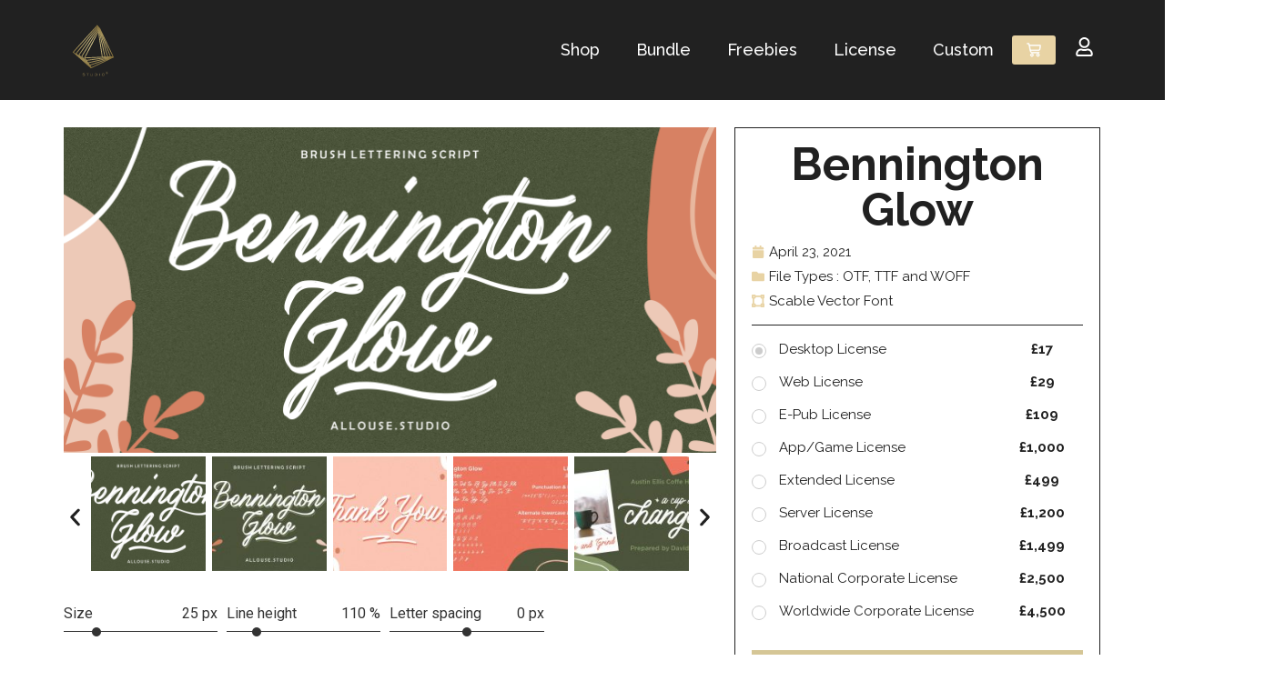

--- FILE ---
content_type: text/html; charset=UTF-8
request_url: https://allousestudio.com/downloads/bennington-glow/
body_size: 27241
content:
<!doctype html>
<html lang="en-US">
<head>
	<meta charset="UTF-8">
	<meta name="viewport" content="width=device-width, initial-scale=1">
	<link rel="profile" href="https://gmpg.org/xfn/11">
	<title>Bennington Glow &#8211; Allouse Studio</title>
<meta name='robots' content='max-image-preview:large' />
<link rel="alternate" type="application/rss+xml" title="Allouse Studio &raquo; Feed" href="https://allousestudio.com/feed/" />
<link rel="alternate" type="application/rss+xml" title="Allouse Studio &raquo; Comments Feed" href="https://allousestudio.com/comments/feed/" />
<link rel="alternate" title="oEmbed (JSON)" type="application/json+oembed" href="https://allousestudio.com/wp-json/oembed/1.0/embed?url=https%3A%2F%2Fallousestudio.com%2Fdownloads%2Fbennington-glow%2F" />
<link rel="alternate" title="oEmbed (XML)" type="text/xml+oembed" href="https://allousestudio.com/wp-json/oembed/1.0/embed?url=https%3A%2F%2Fallousestudio.com%2Fdownloads%2Fbennington-glow%2F&#038;format=xml" />
<style id='wp-img-auto-sizes-contain-inline-css'>
img:is([sizes=auto i],[sizes^="auto," i]){contain-intrinsic-size:3000px 1500px}
/*# sourceURL=wp-img-auto-sizes-contain-inline-css */
</style>
<link rel='stylesheet' id='fontsampler-css-css' href='https://allousestudio.com/wp-content/plugins/fontsampler/css/fontsampler-css.css?ver=6.9' media='all' />
<style id='wp-emoji-styles-inline-css'>

	img.wp-smiley, img.emoji {
		display: inline !important;
		border: none !important;
		box-shadow: none !important;
		height: 1em !important;
		width: 1em !important;
		margin: 0 0.07em !important;
		vertical-align: -0.1em !important;
		background: none !important;
		padding: 0 !important;
	}
/*# sourceURL=wp-emoji-styles-inline-css */
</style>
<link rel='stylesheet' id='wp-block-library-css' href='https://allousestudio.com/wp-includes/css/dist/block-library/style.min.css?ver=6.9' media='all' />
<style id='global-styles-inline-css'>
:root{--wp--preset--aspect-ratio--square: 1;--wp--preset--aspect-ratio--4-3: 4/3;--wp--preset--aspect-ratio--3-4: 3/4;--wp--preset--aspect-ratio--3-2: 3/2;--wp--preset--aspect-ratio--2-3: 2/3;--wp--preset--aspect-ratio--16-9: 16/9;--wp--preset--aspect-ratio--9-16: 9/16;--wp--preset--color--black: #000000;--wp--preset--color--cyan-bluish-gray: #abb8c3;--wp--preset--color--white: #ffffff;--wp--preset--color--pale-pink: #f78da7;--wp--preset--color--vivid-red: #cf2e2e;--wp--preset--color--luminous-vivid-orange: #ff6900;--wp--preset--color--luminous-vivid-amber: #fcb900;--wp--preset--color--light-green-cyan: #7bdcb5;--wp--preset--color--vivid-green-cyan: #00d084;--wp--preset--color--pale-cyan-blue: #8ed1fc;--wp--preset--color--vivid-cyan-blue: #0693e3;--wp--preset--color--vivid-purple: #9b51e0;--wp--preset--gradient--vivid-cyan-blue-to-vivid-purple: linear-gradient(135deg,rgb(6,147,227) 0%,rgb(155,81,224) 100%);--wp--preset--gradient--light-green-cyan-to-vivid-green-cyan: linear-gradient(135deg,rgb(122,220,180) 0%,rgb(0,208,130) 100%);--wp--preset--gradient--luminous-vivid-amber-to-luminous-vivid-orange: linear-gradient(135deg,rgb(252,185,0) 0%,rgb(255,105,0) 100%);--wp--preset--gradient--luminous-vivid-orange-to-vivid-red: linear-gradient(135deg,rgb(255,105,0) 0%,rgb(207,46,46) 100%);--wp--preset--gradient--very-light-gray-to-cyan-bluish-gray: linear-gradient(135deg,rgb(238,238,238) 0%,rgb(169,184,195) 100%);--wp--preset--gradient--cool-to-warm-spectrum: linear-gradient(135deg,rgb(74,234,220) 0%,rgb(151,120,209) 20%,rgb(207,42,186) 40%,rgb(238,44,130) 60%,rgb(251,105,98) 80%,rgb(254,248,76) 100%);--wp--preset--gradient--blush-light-purple: linear-gradient(135deg,rgb(255,206,236) 0%,rgb(152,150,240) 100%);--wp--preset--gradient--blush-bordeaux: linear-gradient(135deg,rgb(254,205,165) 0%,rgb(254,45,45) 50%,rgb(107,0,62) 100%);--wp--preset--gradient--luminous-dusk: linear-gradient(135deg,rgb(255,203,112) 0%,rgb(199,81,192) 50%,rgb(65,88,208) 100%);--wp--preset--gradient--pale-ocean: linear-gradient(135deg,rgb(255,245,203) 0%,rgb(182,227,212) 50%,rgb(51,167,181) 100%);--wp--preset--gradient--electric-grass: linear-gradient(135deg,rgb(202,248,128) 0%,rgb(113,206,126) 100%);--wp--preset--gradient--midnight: linear-gradient(135deg,rgb(2,3,129) 0%,rgb(40,116,252) 100%);--wp--preset--font-size--small: 13px;--wp--preset--font-size--medium: 20px;--wp--preset--font-size--large: 36px;--wp--preset--font-size--x-large: 42px;--wp--preset--spacing--20: 0.44rem;--wp--preset--spacing--30: 0.67rem;--wp--preset--spacing--40: 1rem;--wp--preset--spacing--50: 1.5rem;--wp--preset--spacing--60: 2.25rem;--wp--preset--spacing--70: 3.38rem;--wp--preset--spacing--80: 5.06rem;--wp--preset--shadow--natural: 6px 6px 9px rgba(0, 0, 0, 0.2);--wp--preset--shadow--deep: 12px 12px 50px rgba(0, 0, 0, 0.4);--wp--preset--shadow--sharp: 6px 6px 0px rgba(0, 0, 0, 0.2);--wp--preset--shadow--outlined: 6px 6px 0px -3px rgb(255, 255, 255), 6px 6px rgb(0, 0, 0);--wp--preset--shadow--crisp: 6px 6px 0px rgb(0, 0, 0);}:where(.is-layout-flex){gap: 0.5em;}:where(.is-layout-grid){gap: 0.5em;}body .is-layout-flex{display: flex;}.is-layout-flex{flex-wrap: wrap;align-items: center;}.is-layout-flex > :is(*, div){margin: 0;}body .is-layout-grid{display: grid;}.is-layout-grid > :is(*, div){margin: 0;}:where(.wp-block-columns.is-layout-flex){gap: 2em;}:where(.wp-block-columns.is-layout-grid){gap: 2em;}:where(.wp-block-post-template.is-layout-flex){gap: 1.25em;}:where(.wp-block-post-template.is-layout-grid){gap: 1.25em;}.has-black-color{color: var(--wp--preset--color--black) !important;}.has-cyan-bluish-gray-color{color: var(--wp--preset--color--cyan-bluish-gray) !important;}.has-white-color{color: var(--wp--preset--color--white) !important;}.has-pale-pink-color{color: var(--wp--preset--color--pale-pink) !important;}.has-vivid-red-color{color: var(--wp--preset--color--vivid-red) !important;}.has-luminous-vivid-orange-color{color: var(--wp--preset--color--luminous-vivid-orange) !important;}.has-luminous-vivid-amber-color{color: var(--wp--preset--color--luminous-vivid-amber) !important;}.has-light-green-cyan-color{color: var(--wp--preset--color--light-green-cyan) !important;}.has-vivid-green-cyan-color{color: var(--wp--preset--color--vivid-green-cyan) !important;}.has-pale-cyan-blue-color{color: var(--wp--preset--color--pale-cyan-blue) !important;}.has-vivid-cyan-blue-color{color: var(--wp--preset--color--vivid-cyan-blue) !important;}.has-vivid-purple-color{color: var(--wp--preset--color--vivid-purple) !important;}.has-black-background-color{background-color: var(--wp--preset--color--black) !important;}.has-cyan-bluish-gray-background-color{background-color: var(--wp--preset--color--cyan-bluish-gray) !important;}.has-white-background-color{background-color: var(--wp--preset--color--white) !important;}.has-pale-pink-background-color{background-color: var(--wp--preset--color--pale-pink) !important;}.has-vivid-red-background-color{background-color: var(--wp--preset--color--vivid-red) !important;}.has-luminous-vivid-orange-background-color{background-color: var(--wp--preset--color--luminous-vivid-orange) !important;}.has-luminous-vivid-amber-background-color{background-color: var(--wp--preset--color--luminous-vivid-amber) !important;}.has-light-green-cyan-background-color{background-color: var(--wp--preset--color--light-green-cyan) !important;}.has-vivid-green-cyan-background-color{background-color: var(--wp--preset--color--vivid-green-cyan) !important;}.has-pale-cyan-blue-background-color{background-color: var(--wp--preset--color--pale-cyan-blue) !important;}.has-vivid-cyan-blue-background-color{background-color: var(--wp--preset--color--vivid-cyan-blue) !important;}.has-vivid-purple-background-color{background-color: var(--wp--preset--color--vivid-purple) !important;}.has-black-border-color{border-color: var(--wp--preset--color--black) !important;}.has-cyan-bluish-gray-border-color{border-color: var(--wp--preset--color--cyan-bluish-gray) !important;}.has-white-border-color{border-color: var(--wp--preset--color--white) !important;}.has-pale-pink-border-color{border-color: var(--wp--preset--color--pale-pink) !important;}.has-vivid-red-border-color{border-color: var(--wp--preset--color--vivid-red) !important;}.has-luminous-vivid-orange-border-color{border-color: var(--wp--preset--color--luminous-vivid-orange) !important;}.has-luminous-vivid-amber-border-color{border-color: var(--wp--preset--color--luminous-vivid-amber) !important;}.has-light-green-cyan-border-color{border-color: var(--wp--preset--color--light-green-cyan) !important;}.has-vivid-green-cyan-border-color{border-color: var(--wp--preset--color--vivid-green-cyan) !important;}.has-pale-cyan-blue-border-color{border-color: var(--wp--preset--color--pale-cyan-blue) !important;}.has-vivid-cyan-blue-border-color{border-color: var(--wp--preset--color--vivid-cyan-blue) !important;}.has-vivid-purple-border-color{border-color: var(--wp--preset--color--vivid-purple) !important;}.has-vivid-cyan-blue-to-vivid-purple-gradient-background{background: var(--wp--preset--gradient--vivid-cyan-blue-to-vivid-purple) !important;}.has-light-green-cyan-to-vivid-green-cyan-gradient-background{background: var(--wp--preset--gradient--light-green-cyan-to-vivid-green-cyan) !important;}.has-luminous-vivid-amber-to-luminous-vivid-orange-gradient-background{background: var(--wp--preset--gradient--luminous-vivid-amber-to-luminous-vivid-orange) !important;}.has-luminous-vivid-orange-to-vivid-red-gradient-background{background: var(--wp--preset--gradient--luminous-vivid-orange-to-vivid-red) !important;}.has-very-light-gray-to-cyan-bluish-gray-gradient-background{background: var(--wp--preset--gradient--very-light-gray-to-cyan-bluish-gray) !important;}.has-cool-to-warm-spectrum-gradient-background{background: var(--wp--preset--gradient--cool-to-warm-spectrum) !important;}.has-blush-light-purple-gradient-background{background: var(--wp--preset--gradient--blush-light-purple) !important;}.has-blush-bordeaux-gradient-background{background: var(--wp--preset--gradient--blush-bordeaux) !important;}.has-luminous-dusk-gradient-background{background: var(--wp--preset--gradient--luminous-dusk) !important;}.has-pale-ocean-gradient-background{background: var(--wp--preset--gradient--pale-ocean) !important;}.has-electric-grass-gradient-background{background: var(--wp--preset--gradient--electric-grass) !important;}.has-midnight-gradient-background{background: var(--wp--preset--gradient--midnight) !important;}.has-small-font-size{font-size: var(--wp--preset--font-size--small) !important;}.has-medium-font-size{font-size: var(--wp--preset--font-size--medium) !important;}.has-large-font-size{font-size: var(--wp--preset--font-size--large) !important;}.has-x-large-font-size{font-size: var(--wp--preset--font-size--x-large) !important;}
/*# sourceURL=global-styles-inline-css */
</style>

<style id='classic-theme-styles-inline-css'>
/*! This file is auto-generated */
.wp-block-button__link{color:#fff;background-color:#32373c;border-radius:9999px;box-shadow:none;text-decoration:none;padding:calc(.667em + 2px) calc(1.333em + 2px);font-size:1.125em}.wp-block-file__button{background:#32373c;color:#fff;text-decoration:none}
/*# sourceURL=/wp-includes/css/classic-themes.min.css */
</style>
<link rel='stylesheet' id='edd-blocks-css' href='https://allousestudio.com/wp-content/plugins/easy-digital-downloads/includes/blocks/assets/css/edd-blocks.css?ver=3.6.4' media='all' />
<link rel='stylesheet' id='jet-engine-frontend-css' href='https://allousestudio.com/wp-content/plugins/jet-engine/assets/css/frontend.css?ver=3.5.5' media='all' />
<link rel='stylesheet' id='edd-styles-css' href='https://allousestudio.com/wp-content/plugins/easy-digital-downloads/assets/build/css/frontend/edd.min.css?ver=3.6.4' media='all' />
<link rel='stylesheet' id='hello-elementor-css' href='https://allousestudio.com/wp-content/themes/hello-elementor/style.min.css?ver=3.0.0' media='all' />
<link rel='stylesheet' id='hello-elementor-theme-style-css' href='https://allousestudio.com/wp-content/themes/hello-elementor/theme.min.css?ver=3.0.0' media='all' />
<link rel='stylesheet' id='hello-elementor-header-footer-css' href='https://allousestudio.com/wp-content/themes/hello-elementor/header-footer.min.css?ver=3.0.0' media='all' />
<link rel='stylesheet' id='elementor-frontend-css' href='https://allousestudio.com/wp-content/plugins/elementor/assets/css/frontend-lite.min.css?ver=3.23.4' media='all' />
<link rel='stylesheet' id='elementor-post-3075-css' href='https://allousestudio.com/wp-content/uploads/elementor/css/post-3075.css?ver=1726133459' media='all' />
<link rel='stylesheet' id='jet-theme-core-frontend-styles-css' href='https://allousestudio.com/wp-content/plugins/jet-theme-core/assets/css/frontend.css?ver=2.2.2.1' media='all' />
<link rel='stylesheet' id='jet-blocks-css' href='https://allousestudio.com/wp-content/uploads/elementor/css/custom-jet-blocks.css?ver=1.3.14' media='all' />
<link rel='stylesheet' id='jet-elements-css' href='https://allousestudio.com/wp-content/plugins/jet-elements/assets/css/jet-elements.css?ver=2.6.20.1' media='all' />
<link rel='stylesheet' id='jet-elements-skin-css' href='https://allousestudio.com/wp-content/plugins/jet-elements/assets/css/jet-elements-skin.css?ver=2.6.20.1' media='all' />
<link rel='stylesheet' id='swiper-css' href='https://allousestudio.com/wp-content/plugins/elementor/assets/lib/swiper/v8/css/swiper.min.css?ver=8.4.5' media='all' />
<link rel='stylesheet' id='elementor-pro-css' href='https://allousestudio.com/wp-content/plugins/elementor-pro/assets/css/frontend-lite.min.css?ver=3.23.3' media='all' />
<link rel='stylesheet' id='elementor-post-2597-css' href='https://allousestudio.com/wp-content/uploads/elementor/css/post-2597.css?ver=1726133459' media='all' />
<link rel='stylesheet' id='elementor-post-2607-css' href='https://allousestudio.com/wp-content/uploads/elementor/css/post-2607.css?ver=1726133459' media='all' />
<link rel='stylesheet' id='elementor-post-2307-css' href='https://allousestudio.com/wp-content/uploads/elementor/css/post-2307.css?ver=1726133482' media='all' />
<link rel='stylesheet' id='elementor-post-2733-css' href='https://allousestudio.com/wp-content/uploads/elementor/css/post-2733.css?ver=1726133459' media='all' />
<link rel='stylesheet' id='jquery-chosen-css' href='https://allousestudio.com/wp-content/plugins/jet-search/assets/lib/chosen/chosen.min.css?ver=1.8.7' media='all' />
<link rel='stylesheet' id='jet-search-css' href='https://allousestudio.com/wp-content/plugins/jet-search/assets/css/jet-search.css?ver=3.5.3' media='all' />
<link rel='stylesheet' id='google-fonts-1-css' href='https://fonts.googleapis.com/css?family=Roboto%3A100%2C100italic%2C200%2C200italic%2C300%2C300italic%2C400%2C400italic%2C500%2C500italic%2C600%2C600italic%2C700%2C700italic%2C800%2C800italic%2C900%2C900italic%7CRoboto+Slab%3A100%2C100italic%2C200%2C200italic%2C300%2C300italic%2C400%2C400italic%2C500%2C500italic%2C600%2C600italic%2C700%2C700italic%2C800%2C800italic%2C900%2C900italic%7CRaleway%3A100%2C100italic%2C200%2C200italic%2C300%2C300italic%2C400%2C400italic%2C500%2C500italic%2C600%2C600italic%2C700%2C700italic%2C800%2C800italic%2C900%2C900italic%7CPoppins%3A100%2C100italic%2C200%2C200italic%2C300%2C300italic%2C400%2C400italic%2C500%2C500italic%2C600%2C600italic%2C700%2C700italic%2C800%2C800italic%2C900%2C900italic&#038;display=auto&#038;ver=6.9' media='all' />
<link rel="preconnect" href="https://fonts.gstatic.com/" crossorigin><script src="https://allousestudio.com/wp-includes/js/jquery/jquery.min.js?ver=3.7.1" id="jquery-core-js"></script>
<script src="https://allousestudio.com/wp-includes/js/jquery/jquery-migrate.min.js?ver=3.4.1" id="jquery-migrate-js"></script>
<link rel="https://api.w.org/" href="https://allousestudio.com/wp-json/" /><link rel="alternate" title="JSON" type="application/json" href="https://allousestudio.com/wp-json/wp/v2/edd-downloads/646" /><link rel="EditURI" type="application/rsd+xml" title="RSD" href="https://allousestudio.com/xmlrpc.php?rsd" />
<meta name="generator" content="WordPress 6.9" />
<link rel="canonical" href="https://allousestudio.com/downloads/bennington-glow/" />
<link rel='shortlink' href='https://allousestudio.com/?p=646' />
	<style>
		
		/* Ngilagin tampilan default dari radio button */
		.pricing-container input {
		/*jangan diubah ya..*/	
		  position: absolute;
		  opacity: 0;
		  cursor: pointer;
		/*-------------------*/
		}
		
		/* Ngubah tampilan satu kotak paket */
		.grid-container {
		  margin-bottom: 14px;
			
		/*jangan diubah ya..*/	
		  display: grid;
		  align-items: center;
		  grid-template-columns: 3fr 1fr;
		  grid-template-rows: 1fr;
		  gap: 1px 1px;
		  grid-template-areas:
			". .";
		/*-------------------*/
		}
		
		/* Ngubah tampilan nama paket */
		.pricing-container {
		  padding-left: 30px;
		  /* font-size: 15px; */
			
		/*jangan diubah ya..*/
		  display: block;
		  position: relative;
		  color: inherit;
		  cursor: pointer;
		  -webkit-user-select: none;
		  -moz-user-select: none;
		  -ms-user-select: none;
		  user-select: none;
		/*-------------------*/
		}

		/* Style untuk radio button */
		
			/* Membuat titik tengah di radio button */
			.checkmark:after {
			/*jangan diubah ya..*/	
			  content: "";
			  position: absolute;
			  display: none;
			/*-------------------*/
			}
		
			/* class ini untuk ngubah lingkaran luar di radio button */
			.checkmark { 
			  background-color: white;
			  border-radius: 50%;
			  border-color: #CCCCCC;
			  border-style: solid;
			  border-width: 1px;
				
			/*jangan diubah ya..*/
			  display: block;
			  position: absolute;
			  top: 1.5px;
			  left: 0;
			  height: 16px;
			  width: 16px;
			  -webkit-transition: border-color 0.25s linear;
			  -moz-transition: border-color 0.25s linear;
			  -o-transition: border-color 0.25s linear;
			  -ms--transition: border-color 0.25s linear;
			/*-------------------*/
			}
		
			/* untuk ngubah warna background ketika button dicheck/dipilih */
			.pricing-container input:checked ~ .checkmark {
			  background: white;
			}
		
			/* Ngubah titik tengah ketika di dipilih/dicheck */
			.pricing-container input:checked ~ .checkmark:after {
			  background : #CCCCCC;
			  border-radius: 50%;
				
			/*jangan diubah ya..*/	
			  display: block;
			  position : relative;
			  left: 50%;
			  top: 50%;
			  height: 8px;
			  width: 8px;
			  -moz-transform: translate(-50%, -50%);
			  -o-transform: translate(-50%, -50%);
			  -ms-transform: translate(-50%, -50%);
			  -webkit-transform: translate(-50%, -50%);
			  transform: translate(-50%, -50%);
			/*-------------------*/
			}
		
			/* untuk ngubah warna lingkaran luar ketika di hover */
			.pricing-container:hover input ~ .checkmark { 
			  border-color: #CCCCCC;
			}
		
			/* untuk ngubah warna titik tengah ketika di hover */
			.pricing-container input:checked:hover ~ .checkmark:after {
				background: #CCCCCC;
			}
		
		/*--------------------------*/
		
		/* Ngubah tampilan harga */
		.purchase-price {
			display: block;
			font-size: 15px;	
			font-weight: bold;
				
			/* border: 1px solid black; *//* ubah nilainya jadi none kalo mau ngilangin border pada price/harga */
			text-align: center;
			border-radius: 40px;
		}
		/*-------------------------------------*/
		
		/* Ngubah tampilan single price product */
		.edd-single-price {
			font-size: xx-large;
			text-align: center;
			margin-bottom: 10px;
		}
		/*-------------------------------------*/

		/* Ngubah tampilan button */
		#edd-purchase-button, .edd-submit, [type=submit].edd-submit {
			margin-top: 1em;
			font-size: 18px !important;
			padding: 12px 2.4rem !important;
			width: 100%;
			font-weight:bold;			
			background: #D5C696 !important;
			color: #092A35 !important;
			border-radius: 0px;
			border: none;
		}

		</style>
	<style>
		
		/* untuk mengubah tampilan cart header */
		.cart-header {
		  font-weight: bold;
		  margin-bottom: 5px;
		  padding-bottom: 10px;
		  border-bottom: 2px solid #2e2e2e;
		}

		/* untuk mengubah tampilan item yang ada di dalam cart */
		.cart-item {
		  line-height: initial;
		  font-size: 12px;
		  font-weight: 500;
		  padding: 15px 0px;
		  border-bottom: 1px solid silver;
			
		  /* jangan diubah ya... */
		  display: grid;
		  grid-template-columns: 1fr 2fr .1fr;
		  grid-template-rows: 1fr;
		  gap: 2px 2px;
		  grid-template-areas:
			". . .";
		  /*---------------------*/
		}
		
		/* untuk mengubah tampilan gambar */
		.item-img {
		  width: 85px; /* untuk mengubah ukuran gambar*/
		}
		
		.item-img img {
		  width: 100%;
		  height: auto;
		  border-radius: 5px;
		}
		/*---------------------------------*/
		
		/* untuk mengubah tampilan judul dari item */
		.cart-item-title {
		  margin: 2px auto;
		}

		/* untuk mengubah tampilan harga */
		.cart-price {
		  margin-left: auto;
		}
		
		/* untuk mengubah tampilan footer cart (total harga dan harganya)*/
		.cart-payment {
		   padding-top: 10px;
		   font-weight: 500;
		   background: white !important;
				
		/* jangan diubah ya... */
		   display: grid;
		   grid-template-columns: 1fr 2fr;
		   grid-template-rows: 1fr;
		   gap: 2px 2px;
		   grid-template-areas:
			  ". .";
			/*---------------------*/
		}
		
		/* untuk mengubah tampilan footer cart (harganya saja)*/
		.cart-total {
		   margin-left: auto;
		}
		
		/* untuk mengubah tampilan button */
		.btn-checkout a {
			margin-top: 10px;
			padding: 9px 25px;
			background: #D5C696;
			color: #ffffff;
			font-weight: 500;
			text-align: center;
			border-radius: 4px;
			border: 1px solid #2e2e2e;
			
			/* jangan diubah ya... */
			display: block;
			-webkit-transition: ease, 0.2s;
			-moz-transition: ease, 0.2s;
			transition: ease, 0.2s;
			/*---------------------*/
		}
		
		/* untuk mengubah tampilan button ketika di hover */
		.btn-checkout a:hover {
			text-decoration: none;
			color: #2e2e2e;
	  		background: none;	
		}
		
		/* tampilan button remove (x) */
		.edd-remove-from-cart {
		  position: absolute;
		  right: 38px;
		  fill: #a2adb8;
		  cursor: pointer;
		  width: 12px;
		  height: 15px;
		  font-size: 0;
		}
		
		.edd-remove-from-cart:after {
		  background: url("data:image/svg+xml;charset=utf8,%3Csvg xmlns='http://www.w3.org/2000/svg' fill='%23a2adb8' viewBox='0 0 352 512'%3E%3Cpath d='M242.72 256l100.07-100.07c12.28-12.28 12.28-32.19 0-44.48l-22.24-22.24c-12.28-12.28-32.19-12.28-44.48 0L176 189.28 75.93 89.21c-12.28-12.28-32.19-12.28-44.48 0L9.21 111.45c-12.28 12.28-12.28 32.19 0 44.48L109.28 256 9.21 356.07c-12.28 12.28-12.28 32.19 0 44.48l22.24 22.24c12.28 12.28 32.2 12.28 44.48 0L176 322.72l100.07 100.07c12.28 12.28 32.2 12.28 44.48 0l22.24-22.24c12.28-12.28 12.28-32.19 0-44.48L242.72 256z'/%3E%3C/svg%3E") center center no-repeat;
		  position: absolute;
		  width: 100%;
		  height: 100%;
		  content: "";
		}
		/*------------------------------*/
		
		/* untuk mengatur responsive di hp */
		@media only screen and (max-width: 767px) {
		  .item-img {
			width: 55px;
		  }
			
		  .cart-item {
		  	grid-template-columns: 1fr 1fr .5fr !important;
		  }
		}
		
		</style>
<meta name="generator" content="Easy Digital Downloads v3.6.4" />
<meta name="generator" content="Elementor 3.23.4; features: e_optimized_css_loading, e_font_icon_svg, additional_custom_breakpoints, e_lazyload; settings: css_print_method-external, google_font-enabled, font_display-auto">
			<style>
				.e-con.e-parent:nth-of-type(n+4):not(.e-lazyloaded):not(.e-no-lazyload),
				.e-con.e-parent:nth-of-type(n+4):not(.e-lazyloaded):not(.e-no-lazyload) * {
					background-image: none !important;
				}
				@media screen and (max-height: 1024px) {
					.e-con.e-parent:nth-of-type(n+3):not(.e-lazyloaded):not(.e-no-lazyload),
					.e-con.e-parent:nth-of-type(n+3):not(.e-lazyloaded):not(.e-no-lazyload) * {
						background-image: none !important;
					}
				}
				@media screen and (max-height: 640px) {
					.e-con.e-parent:nth-of-type(n+2):not(.e-lazyloaded):not(.e-no-lazyload),
					.e-con.e-parent:nth-of-type(n+2):not(.e-lazyloaded):not(.e-no-lazyload) * {
						background-image: none !important;
					}
				}
			</style>
			<link rel="icon" href="https://allousestudio.com/wp-content/uploads/2021/05/logo-icon.svg" sizes="32x32" />
<link rel="icon" href="https://allousestudio.com/wp-content/uploads/2021/05/logo-icon.svg" sizes="192x192" />
<link rel="apple-touch-icon" href="https://allousestudio.com/wp-content/uploads/2021/05/logo-icon.svg" />
<meta name="msapplication-TileImage" content="https://allousestudio.com/wp-content/uploads/2021/05/logo-icon.svg" />
<link rel='stylesheet' id='elementor-post-4005-css' href='https://allousestudio.com/wp-content/uploads/elementor/css/post-4005.css?ver=1726141491' media='all' />
<link rel='stylesheet' id='elementor-post-2415-css' href='https://allousestudio.com/wp-content/uploads/elementor/css/post-2415.css?ver=1726141876' media='all' />
<link rel='stylesheet' id='elementor-post-3994-css' href='https://allousestudio.com/wp-content/uploads/elementor/css/post-3994.css?ver=1726133460' media='all' />
</head>
<body class="wp-singular download-template-default single single-download postid-646 wp-custom-logo wp-theme-hello-elementor edd-js-none elementor-default elementor-template-full-width elementor-kit-3075 elementor-page-2307">

	<style>.edd-js-none .edd-has-js, .edd-js .edd-no-js, body.edd-js input.edd-no-js { display: none; }</style>
	<script>/* <![CDATA[ */(function(){var c = document.body.classList;c.remove('edd-js-none');c.add('edd-js');})();/* ]]> */</script>
	
<a class="skip-link screen-reader-text" href="#content">Skip to content</a>

		<div data-elementor-type="header" data-elementor-id="2597" class="elementor elementor-2597 elementor-location-header" data-elementor-post-type="elementor_library">
					<section class="elementor-section elementor-top-section elementor-element elementor-element-4fc03d2 elementor-section-height-min-height elementor-section-content-middle elementor-hidden-tablet elementor-hidden-phone elementor-section-boxed elementor-section-height-default elementor-section-items-middle" data-id="4fc03d2" data-element_type="section" data-settings="{&quot;jet_parallax_layout_list&quot;:[{&quot;jet_parallax_layout_image&quot;:{&quot;url&quot;:&quot;&quot;,&quot;id&quot;:&quot;&quot;,&quot;size&quot;:&quot;&quot;},&quot;_id&quot;:&quot;4e66117&quot;,&quot;jet_parallax_layout_image_tablet&quot;:{&quot;url&quot;:&quot;&quot;,&quot;id&quot;:&quot;&quot;,&quot;size&quot;:&quot;&quot;},&quot;jet_parallax_layout_image_mobile&quot;:{&quot;url&quot;:&quot;&quot;,&quot;id&quot;:&quot;&quot;,&quot;size&quot;:&quot;&quot;},&quot;jet_parallax_layout_speed&quot;:{&quot;unit&quot;:&quot;%&quot;,&quot;size&quot;:50,&quot;sizes&quot;:[]},&quot;jet_parallax_layout_type&quot;:&quot;scroll&quot;,&quot;jet_parallax_layout_direction&quot;:null,&quot;jet_parallax_layout_fx_direction&quot;:null,&quot;jet_parallax_layout_z_index&quot;:&quot;&quot;,&quot;jet_parallax_layout_bg_x&quot;:50,&quot;jet_parallax_layout_bg_x_tablet&quot;:&quot;&quot;,&quot;jet_parallax_layout_bg_x_mobile&quot;:&quot;&quot;,&quot;jet_parallax_layout_bg_y&quot;:50,&quot;jet_parallax_layout_bg_y_tablet&quot;:&quot;&quot;,&quot;jet_parallax_layout_bg_y_mobile&quot;:&quot;&quot;,&quot;jet_parallax_layout_bg_size&quot;:&quot;auto&quot;,&quot;jet_parallax_layout_bg_size_tablet&quot;:&quot;&quot;,&quot;jet_parallax_layout_bg_size_mobile&quot;:&quot;&quot;,&quot;jet_parallax_layout_animation_prop&quot;:&quot;transform&quot;,&quot;jet_parallax_layout_on&quot;:[&quot;desktop&quot;,&quot;tablet&quot;]}],&quot;background_background&quot;:&quot;classic&quot;}">
						<div class="elementor-container elementor-column-gap-default">
					<div class="elementor-column elementor-col-33 elementor-top-column elementor-element elementor-element-06a9520" data-id="06a9520" data-element_type="column">
			<div class="elementor-widget-wrap elementor-element-populated">
						<div class="elementor-element elementor-element-2b00fa2 elementor-widget elementor-widget-image" data-id="2b00fa2" data-element_type="widget" data-widget_type="image.default">
				<div class="elementor-widget-container">
			<style>/*! elementor - v3.23.0 - 05-08-2024 */
.elementor-widget-image{text-align:center}.elementor-widget-image a{display:inline-block}.elementor-widget-image a img[src$=".svg"]{width:48px}.elementor-widget-image img{vertical-align:middle;display:inline-block}</style>											<a href="https://allousestudio.com/">
							<img fetchpriority="high" width="4000" height="4000" src="https://allousestudio.com/wp-content/uploads/2021/06/Logo-Pojok-Kiri-Atas.svg" class="attachment-full size-full wp-image-3427" alt="" srcset="https://allousestudio.com/wp-content/uploads//2021/06/Logo-Pojok-Kiri-Atas.svg 150w, https://allousestudio.com/wp-content/uploads//2021/06/Logo-Pojok-Kiri-Atas.svg 300w, https://allousestudio.com/wp-content/uploads//2021/06/Logo-Pojok-Kiri-Atas.svg 1024w" sizes="(max-width: 4000px) 100vw, 4000px" />								</a>
													</div>
				</div>
					</div>
		</div>
				<div class="elementor-column elementor-col-33 elementor-top-column elementor-element elementor-element-208bb26" data-id="208bb26" data-element_type="column">
			<div class="elementor-widget-wrap elementor-element-populated">
						<div class="elementor-element elementor-element-a7006bb elementor-nav-menu__align-end elementor-nav-menu--dropdown-tablet elementor-nav-menu__text-align-aside elementor-nav-menu--toggle elementor-nav-menu--burger elementor-widget elementor-widget-nav-menu" data-id="a7006bb" data-element_type="widget" data-settings="{&quot;layout&quot;:&quot;horizontal&quot;,&quot;submenu_icon&quot;:{&quot;value&quot;:&quot;&lt;svg class=\&quot;e-font-icon-svg e-fas-caret-down\&quot; viewBox=\&quot;0 0 320 512\&quot; xmlns=\&quot;http:\/\/www.w3.org\/2000\/svg\&quot;&gt;&lt;path d=\&quot;M31.3 192h257.3c17.8 0 26.7 21.5 14.1 34.1L174.1 354.8c-7.8 7.8-20.5 7.8-28.3 0L17.2 226.1C4.6 213.5 13.5 192 31.3 192z\&quot;&gt;&lt;\/path&gt;&lt;\/svg&gt;&quot;,&quot;library&quot;:&quot;fa-solid&quot;},&quot;toggle&quot;:&quot;burger&quot;}" data-widget_type="nav-menu.default">
				<div class="elementor-widget-container">
			<link rel="stylesheet" href="https://allousestudio.com/wp-content/plugins/elementor-pro/assets/css/widget-nav-menu.min.css?ver=1726141435">			<nav aria-label="Menu" class="elementor-nav-menu--main elementor-nav-menu__container elementor-nav-menu--layout-horizontal e--pointer-underline e--animation-fade">
				<ul id="menu-1-a7006bb" class="elementor-nav-menu"><li class="menu-item menu-item-type-custom menu-item-object-custom menu-item-1950"><a href="https://allousestudio.com/shop/" class="elementor-item">Shop</a></li>
<li class="menu-item menu-item-type-post_type menu-item-object-page menu-item-5103"><a href="https://allousestudio.com/bundle/" class="elementor-item">Bundle</a></li>
<li class="menu-item menu-item-type-custom menu-item-object-custom menu-item-1951"><a href="https://allousestudio.com/freebies" class="elementor-item">Freebies</a></li>
<li class="menu-item menu-item-type-custom menu-item-object-custom menu-item-1952"><a href="https://allousestudio.com/license/" class="elementor-item">License</a></li>
<li class="menu-item menu-item-type-custom menu-item-object-custom menu-item-3264"><a href="https://allousestudio.com/contact" class="elementor-item">Custom</a></li>
</ul>			</nav>
					<div class="elementor-menu-toggle" role="button" tabindex="0" aria-label="Menu Toggle" aria-expanded="false">
			<svg aria-hidden="true" role="presentation" class="elementor-menu-toggle__icon--open e-font-icon-svg e-eicon-menu-bar" viewBox="0 0 1000 1000" xmlns="http://www.w3.org/2000/svg"><path d="M104 333H896C929 333 958 304 958 271S929 208 896 208H104C71 208 42 237 42 271S71 333 104 333ZM104 583H896C929 583 958 554 958 521S929 458 896 458H104C71 458 42 487 42 521S71 583 104 583ZM104 833H896C929 833 958 804 958 771S929 708 896 708H104C71 708 42 737 42 771S71 833 104 833Z"></path></svg><svg aria-hidden="true" role="presentation" class="elementor-menu-toggle__icon--close e-font-icon-svg e-eicon-close" viewBox="0 0 1000 1000" xmlns="http://www.w3.org/2000/svg"><path d="M742 167L500 408 258 167C246 154 233 150 217 150 196 150 179 158 167 167 154 179 150 196 150 212 150 229 154 242 171 254L408 500 167 742C138 771 138 800 167 829 196 858 225 858 254 829L496 587 738 829C750 842 767 846 783 846 800 846 817 842 829 829 842 817 846 804 846 783 846 767 842 750 829 737L588 500 833 258C863 229 863 200 833 171 804 137 775 137 742 167Z"></path></svg>			<span class="elementor-screen-only">Menu</span>
		</div>
					<nav class="elementor-nav-menu--dropdown elementor-nav-menu__container" aria-hidden="true">
				<ul id="menu-2-a7006bb" class="elementor-nav-menu"><li class="menu-item menu-item-type-custom menu-item-object-custom menu-item-1950"><a href="https://allousestudio.com/shop/" class="elementor-item" tabindex="-1">Shop</a></li>
<li class="menu-item menu-item-type-post_type menu-item-object-page menu-item-5103"><a href="https://allousestudio.com/bundle/" class="elementor-item" tabindex="-1">Bundle</a></li>
<li class="menu-item menu-item-type-custom menu-item-object-custom menu-item-1951"><a href="https://allousestudio.com/freebies" class="elementor-item" tabindex="-1">Freebies</a></li>
<li class="menu-item menu-item-type-custom menu-item-object-custom menu-item-1952"><a href="https://allousestudio.com/license/" class="elementor-item" tabindex="-1">License</a></li>
<li class="menu-item menu-item-type-custom menu-item-object-custom menu-item-3264"><a href="https://allousestudio.com/contact" class="elementor-item" tabindex="-1">Custom</a></li>
</ul>			</nav>
				</div>
				</div>
					</div>
		</div>
				<div class="elementor-column elementor-col-33 elementor-top-column elementor-element elementor-element-1be5138" data-id="1be5138" data-element_type="column">
			<div class="elementor-widget-wrap elementor-element-populated">
						<section class="elementor-section elementor-inner-section elementor-element elementor-element-2af1485 elementor-section-content-middle elementor-section-boxed elementor-section-height-default elementor-section-height-default" data-id="2af1485" data-element_type="section" data-settings="{&quot;jet_parallax_layout_list&quot;:[{&quot;jet_parallax_layout_image&quot;:{&quot;url&quot;:&quot;&quot;,&quot;id&quot;:&quot;&quot;,&quot;size&quot;:&quot;&quot;},&quot;_id&quot;:&quot;b85f56f&quot;,&quot;jet_parallax_layout_image_tablet&quot;:{&quot;url&quot;:&quot;&quot;,&quot;id&quot;:&quot;&quot;,&quot;size&quot;:&quot;&quot;},&quot;jet_parallax_layout_image_mobile&quot;:{&quot;url&quot;:&quot;&quot;,&quot;id&quot;:&quot;&quot;,&quot;size&quot;:&quot;&quot;},&quot;jet_parallax_layout_speed&quot;:{&quot;unit&quot;:&quot;%&quot;,&quot;size&quot;:50,&quot;sizes&quot;:[]},&quot;jet_parallax_layout_type&quot;:&quot;scroll&quot;,&quot;jet_parallax_layout_direction&quot;:null,&quot;jet_parallax_layout_fx_direction&quot;:null,&quot;jet_parallax_layout_z_index&quot;:&quot;&quot;,&quot;jet_parallax_layout_bg_x&quot;:50,&quot;jet_parallax_layout_bg_x_tablet&quot;:&quot;&quot;,&quot;jet_parallax_layout_bg_x_mobile&quot;:&quot;&quot;,&quot;jet_parallax_layout_bg_y&quot;:50,&quot;jet_parallax_layout_bg_y_tablet&quot;:&quot;&quot;,&quot;jet_parallax_layout_bg_y_mobile&quot;:&quot;&quot;,&quot;jet_parallax_layout_bg_size&quot;:&quot;auto&quot;,&quot;jet_parallax_layout_bg_size_tablet&quot;:&quot;&quot;,&quot;jet_parallax_layout_bg_size_mobile&quot;:&quot;&quot;,&quot;jet_parallax_layout_animation_prop&quot;:&quot;transform&quot;,&quot;jet_parallax_layout_on&quot;:[&quot;desktop&quot;,&quot;tablet&quot;]}]}">
						<div class="elementor-container elementor-column-gap-no">
					<div class="elementor-column elementor-col-50 elementor-inner-column elementor-element elementor-element-fb5132d" data-id="fb5132d" data-element_type="column">
			<div class="elementor-widget-wrap elementor-element-populated">
						<div class="elementor-element elementor-element-c9c2d03 jet-dropbar-position-bottom-right elementor-widget elementor-widget-jet-dropbar" data-id="c9c2d03" data-element_type="widget" data-widget_type="jet-dropbar.default">
				<div class="elementor-widget-container">
			<div class="elementor-jet-dropbar jet-elements">
<div class="jet-dropbar jet-dropbar--none-effect" data-settings="{&quot;mode&quot;:&quot;hover&quot;,&quot;hide_delay&quot;:100}">
	<div class="jet-dropbar__inner">
<button class="jet-dropbar__button"><span class="jet-elements-icon jet-dropbar__button-icon jet-dropbar__button-icon--before"><svg xmlns="http://www.w3.org/2000/svg" xmlns:xlink="http://www.w3.org/1999/xlink" xmlns:serif="http://www.serif.com/" width="100%" height="100%" viewBox="0 0 75 72" xml:space="preserve" style="fill-rule:evenodd;clip-rule:evenodd;stroke-linejoin:round;stroke-miterlimit:2;"><g><path d="M58.73,54.091c-4.262,-0 -7.732,3.47 -7.732,7.731c0,4.262 3.47,7.732 7.732,7.732c4.262,0 7.731,-3.47 7.731,-7.732c0,-4.261 -3.47,-7.731 -7.731,-7.731Zm-0,12.37c-2.558,0 -4.639,-2.081 -4.639,-4.639c-0,-2.557 2.081,-4.639 4.639,-4.639c2.557,0 4.639,2.082 4.639,4.639c-0,2.558 -2.082,4.639 -4.639,4.639Z" style="fill:#fff;fill-rule:nonzero;stroke:#fff;stroke-width:3.03px;"></path></g><g><path d="M27.803,54.091c-4.261,-0 -7.731,3.47 -7.731,7.731c-0,4.262 3.47,7.732 7.731,7.732c4.262,0 7.732,-3.47 7.732,-7.731c-0,-4.262 -3.47,-7.732 -7.732,-7.732Zm0,12.37c-2.557,0 -4.639,-2.081 -4.639,-4.639c0,-2.557 2.082,-4.639 4.639,-4.639c2.558,0 4.639,2.082 4.639,4.639c0,2.558 -2.081,4.639 -4.639,4.639Z" style="fill:#fff;fill-rule:nonzero;stroke:#fff;stroke-width:3.03px;"></path></g><g><path d="M64.915,47.905l-35.692,0c-3.671,0 -6.86,-2.613 -7.58,-6.216l-7.788,-38.93c-0.145,-0.724 -0.779,-1.243 -1.515,-1.243l-9.278,-0c-0.853,-0 -1.546,0.693 -1.546,1.546c-0,0.854 0.693,1.546 1.546,1.546l8.01,0l7.537,37.691c1.008,5.04 5.474,8.699 10.614,8.699l35.692,0c0.854,0 1.546,-0.693 1.546,-1.546c0,-0.854 -0.692,-1.547 -1.546,-1.547Z" style="fill:#fff;fill-rule:nonzero;stroke:#fff;stroke-width:3.03px;"></path></g><g><path d="M72.26,11.316c-0.294,-0.331 -0.714,-0.522 -1.16,-0.522l-55.667,-0c-0.854,-0 -1.547,0.693 -1.547,1.546c0,0.854 0.693,1.546 1.547,1.546l53.917,0l-2.199,17.585c-0.291,2.317 -2.27,4.064 -4.605,4.064l-42.474,-0c-0.854,-0 -1.547,0.693 -1.547,1.546c0,0.854 0.693,1.547 1.547,1.547l42.474,-0c3.891,-0 7.19,-2.911 7.673,-6.773l2.415,-19.323c0.056,-0.439 -0.08,-0.885 -0.374,-1.216Z" style="fill:#fff;fill-rule:nonzero;stroke:#fff;stroke-width:3.03px;"></path></g></svg></span></button>
<div class="jet-dropbar__content-wrapper">
	<div class="jet-dropbar__content">	
		<p class="cart-header">
			Total Items: <span class="edd-cart-quantity">0</span>
		</p>
		<div class="edd-cart">
					
			<div class="cart_item empty"><span class="edd_empty_cart">Your cart is empty.</span></div>
			
		
		</div>
	</div>
</div></div>
</div>
</div>		</div>
				</div>
					</div>
		</div>
				<div class="elementor-column elementor-col-50 elementor-inner-column elementor-element elementor-element-2b3e0cd" data-id="2b3e0cd" data-element_type="column">
			<div class="elementor-widget-wrap elementor-element-populated">
						<div class="elementor-element elementor-element-fb03132 elementor-align-right jedv-enabled--yes elementor-widget elementor-widget-button" data-id="fb03132" data-element_type="widget" data-widget_type="button.default">
				<div class="elementor-widget-container">
					<div class="elementor-button-wrapper">
			<a class="elementor-button elementor-button-link elementor-size-sm" href="#elementor-action%3Aaction%3Dpopup%3Aopen%26settings%3DeyJpZCI6IjM5OTQiLCJ0b2dnbGUiOmZhbHNlfQ%3D%3D">
						<span class="elementor-button-content-wrapper">
						<span class="elementor-button-icon">
				<svg aria-hidden="true" class="e-font-icon-svg e-far-user" viewBox="0 0 448 512" xmlns="http://www.w3.org/2000/svg"><path d="M313.6 304c-28.7 0-42.5 16-89.6 16-47.1 0-60.8-16-89.6-16C60.2 304 0 364.2 0 438.4V464c0 26.5 21.5 48 48 48h352c26.5 0 48-21.5 48-48v-25.6c0-74.2-60.2-134.4-134.4-134.4zM400 464H48v-25.6c0-47.6 38.8-86.4 86.4-86.4 14.6 0 38.3 16 89.6 16 51.7 0 74.9-16 89.6-16 47.6 0 86.4 38.8 86.4 86.4V464zM224 288c79.5 0 144-64.5 144-144S303.5 0 224 0 80 64.5 80 144s64.5 144 144 144zm0-240c52.9 0 96 43.1 96 96s-43.1 96-96 96-96-43.1-96-96 43.1-96 96-96z"></path></svg>			</span>
								</span>
					</a>
		</div>
				</div>
				</div>
					</div>
		</div>
					</div>
		</section>
					</div>
		</div>
					</div>
		</section>
				<section class="elementor-section elementor-top-section elementor-element elementor-element-512d312 elementor-section-height-min-height elementor-hidden-desktop elementor-section-boxed elementor-section-height-default elementor-section-items-middle" data-id="512d312" data-element_type="section" data-settings="{&quot;jet_parallax_layout_list&quot;:[{&quot;jet_parallax_layout_image&quot;:{&quot;url&quot;:&quot;&quot;,&quot;id&quot;:&quot;&quot;,&quot;size&quot;:&quot;&quot;},&quot;_id&quot;:&quot;03cf633&quot;,&quot;jet_parallax_layout_image_tablet&quot;:{&quot;url&quot;:&quot;&quot;,&quot;id&quot;:&quot;&quot;,&quot;size&quot;:&quot;&quot;},&quot;jet_parallax_layout_image_mobile&quot;:{&quot;url&quot;:&quot;&quot;,&quot;id&quot;:&quot;&quot;,&quot;size&quot;:&quot;&quot;},&quot;jet_parallax_layout_speed&quot;:{&quot;unit&quot;:&quot;%&quot;,&quot;size&quot;:50,&quot;sizes&quot;:[]},&quot;jet_parallax_layout_type&quot;:&quot;scroll&quot;,&quot;jet_parallax_layout_direction&quot;:null,&quot;jet_parallax_layout_fx_direction&quot;:null,&quot;jet_parallax_layout_z_index&quot;:&quot;&quot;,&quot;jet_parallax_layout_bg_x&quot;:50,&quot;jet_parallax_layout_bg_x_tablet&quot;:&quot;&quot;,&quot;jet_parallax_layout_bg_x_mobile&quot;:&quot;&quot;,&quot;jet_parallax_layout_bg_y&quot;:50,&quot;jet_parallax_layout_bg_y_tablet&quot;:&quot;&quot;,&quot;jet_parallax_layout_bg_y_mobile&quot;:&quot;&quot;,&quot;jet_parallax_layout_bg_size&quot;:&quot;auto&quot;,&quot;jet_parallax_layout_bg_size_tablet&quot;:&quot;&quot;,&quot;jet_parallax_layout_bg_size_mobile&quot;:&quot;&quot;,&quot;jet_parallax_layout_animation_prop&quot;:&quot;transform&quot;,&quot;jet_parallax_layout_on&quot;:[&quot;desktop&quot;,&quot;tablet&quot;]}],&quot;background_background&quot;:&quot;classic&quot;}">
						<div class="elementor-container elementor-column-gap-default">
					<div class="elementor-column elementor-col-33 elementor-top-column elementor-element elementor-element-f9e7a95" data-id="f9e7a95" data-element_type="column">
			<div class="elementor-widget-wrap elementor-element-populated">
						<div class="elementor-element elementor-element-74a1f55 elementor-widget elementor-widget-image" data-id="74a1f55" data-element_type="widget" data-widget_type="image.default">
				<div class="elementor-widget-container">
														<a href="https://allousestudio.com/">
							<img fetchpriority="high" width="4000" height="4000" src="https://allousestudio.com/wp-content/uploads/2021/06/Logo-Pojok-Kiri-Atas.svg" class="attachment-full size-full wp-image-3427" alt="" srcset="https://allousestudio.com/wp-content/uploads//2021/06/Logo-Pojok-Kiri-Atas.svg 150w, https://allousestudio.com/wp-content/uploads//2021/06/Logo-Pojok-Kiri-Atas.svg 300w, https://allousestudio.com/wp-content/uploads//2021/06/Logo-Pojok-Kiri-Atas.svg 1024w" sizes="(max-width: 4000px) 100vw, 4000px" />								</a>
													</div>
				</div>
					</div>
		</div>
				<div class="elementor-column elementor-col-33 elementor-top-column elementor-element elementor-element-5ba2d42" data-id="5ba2d42" data-element_type="column">
			<div class="elementor-widget-wrap elementor-element-populated">
						<div class="elementor-element elementor-element-71b6889 elementor-hidden-desktop elementor-widget-tablet__width-auto elementor-widget elementor-widget-jet-hamburger-panel" data-id="71b6889" data-element_type="widget" data-widget_type="jet-hamburger-panel.default">
				<div class="elementor-widget-container">
					<div class="jet-hamburger-panel jet-hamburger-panel-right-position jet-hamburger-panel-slide-effect" data-settings="{&quot;position&quot;:&quot;right&quot;,&quot;ajaxTemplate&quot;:false,&quot;ajaxTemplateCache&quot;:true}">
			<div class="jet-hamburger-panel__toggle" role="button" tabindex="0" aria-label=" "><div class="jet-hamburger-panel__toggle-icon"><span class="jet-hamburger-panel__icon icon-normal jet-blocks-icon"><svg aria-hidden="true" class="e-font-icon-svg e-fas-bars" viewBox="0 0 448 512" xmlns="http://www.w3.org/2000/svg"><path d="M16 132h416c8.837 0 16-7.163 16-16V76c0-8.837-7.163-16-16-16H16C7.163 60 0 67.163 0 76v40c0 8.837 7.163 16 16 16zm0 160h416c8.837 0 16-7.163 16-16v-40c0-8.837-7.163-16-16-16H16c-8.837 0-16 7.163-16 16v40c0 8.837 7.163 16 16 16zm0 160h416c8.837 0 16-7.163 16-16v-40c0-8.837-7.163-16-16-16H16c-8.837 0-16 7.163-16 16v40c0 8.837 7.163 16 16 16z"></path></svg></span><span class="jet-hamburger-panel__icon icon-active jet-blocks-icon"><svg aria-hidden="true" class="e-font-icon-svg e-fas-times" viewBox="0 0 352 512" xmlns="http://www.w3.org/2000/svg"><path d="M242.72 256l100.07-100.07c12.28-12.28 12.28-32.19 0-44.48l-22.24-22.24c-12.28-12.28-32.19-12.28-44.48 0L176 189.28 75.93 89.21c-12.28-12.28-32.19-12.28-44.48 0L9.21 111.45c-12.28 12.28-12.28 32.19 0 44.48L109.28 256 9.21 356.07c-12.28 12.28-12.28 32.19 0 44.48l22.24 22.24c12.28 12.28 32.2 12.28 44.48 0L176 322.72l100.07 100.07c12.28 12.28 32.2 12.28 44.48 0l22.24-22.24c12.28-12.28 12.28-32.19 0-44.48L242.72 256z"></path></svg></span></div><div class="jet-hamburger-panel__toggle-label"><span> </span></div></div>			<div class="jet-hamburger-panel__instance">
				<div class="jet-hamburger-panel__cover"></div>
				<div class="jet-hamburger-panel__inner">
					<div class="jet-hamburger-panel__close-button jet-blocks-icon"><svg aria-hidden="true" class="e-font-icon-svg e-fas-times" viewBox="0 0 352 512" xmlns="http://www.w3.org/2000/svg"><path d="M242.72 256l100.07-100.07c12.28-12.28 12.28-32.19 0-44.48l-22.24-22.24c-12.28-12.28-32.19-12.28-44.48 0L176 189.28 75.93 89.21c-12.28-12.28-32.19-12.28-44.48 0L9.21 111.45c-12.28 12.28-12.28 32.19 0 44.48L109.28 256 9.21 356.07c-12.28 12.28-12.28 32.19 0 44.48l22.24 22.24c12.28 12.28 32.2 12.28 44.48 0L176 322.72l100.07 100.07c12.28 12.28 32.2 12.28 44.48 0l22.24-22.24c12.28-12.28 12.28-32.19 0-44.48L242.72 256z"></path></svg></div><div class="jet-hamburger-panel__content" data-template-id="2415">		<div data-elementor-type="section" data-elementor-id="2415" class="elementor elementor-2415 elementor-location-header" data-elementor-post-type="elementor_library">
					<section class="elementor-section elementor-top-section elementor-element elementor-element-2b632c54 elementor-section-height-min-height elementor-section-boxed elementor-section-height-default elementor-section-items-middle" data-id="2b632c54" data-element_type="section" data-settings="{&quot;jet_parallax_layout_list&quot;:[{&quot;jet_parallax_layout_image&quot;:{&quot;url&quot;:&quot;&quot;,&quot;id&quot;:&quot;&quot;,&quot;size&quot;:&quot;&quot;},&quot;_id&quot;:&quot;336bd6b&quot;,&quot;jet_parallax_layout_image_tablet&quot;:{&quot;url&quot;:&quot;&quot;,&quot;id&quot;:&quot;&quot;,&quot;size&quot;:&quot;&quot;},&quot;jet_parallax_layout_image_mobile&quot;:{&quot;url&quot;:&quot;&quot;,&quot;id&quot;:&quot;&quot;,&quot;size&quot;:&quot;&quot;},&quot;jet_parallax_layout_speed&quot;:{&quot;unit&quot;:&quot;%&quot;,&quot;size&quot;:50,&quot;sizes&quot;:[]},&quot;jet_parallax_layout_type&quot;:&quot;scroll&quot;,&quot;jet_parallax_layout_direction&quot;:null,&quot;jet_parallax_layout_fx_direction&quot;:null,&quot;jet_parallax_layout_z_index&quot;:&quot;&quot;,&quot;jet_parallax_layout_bg_x&quot;:50,&quot;jet_parallax_layout_bg_x_tablet&quot;:&quot;&quot;,&quot;jet_parallax_layout_bg_x_mobile&quot;:&quot;&quot;,&quot;jet_parallax_layout_bg_y&quot;:50,&quot;jet_parallax_layout_bg_y_tablet&quot;:&quot;&quot;,&quot;jet_parallax_layout_bg_y_mobile&quot;:&quot;&quot;,&quot;jet_parallax_layout_bg_size&quot;:&quot;auto&quot;,&quot;jet_parallax_layout_bg_size_tablet&quot;:&quot;&quot;,&quot;jet_parallax_layout_bg_size_mobile&quot;:&quot;&quot;,&quot;jet_parallax_layout_animation_prop&quot;:&quot;transform&quot;,&quot;jet_parallax_layout_on&quot;:[&quot;desktop&quot;,&quot;tablet&quot;]}]}">
						<div class="elementor-container elementor-column-gap-default">
					<div class="elementor-column elementor-col-100 elementor-top-column elementor-element elementor-element-5ff59c94" data-id="5ff59c94" data-element_type="column">
			<div class="elementor-widget-wrap elementor-element-populated">
						<div class="elementor-element elementor-element-14d01ad elementor-widget elementor-widget-image" data-id="14d01ad" data-element_type="widget" data-widget_type="image.default">
				<div class="elementor-widget-container">
													<img width="100" height="100" src="https://allousestudio.com/wp-content/uploads/2021/05/logoone.svg" class="attachment-full size-full wp-image-2064" alt="" srcset="https://allousestudio.com/wp-content/uploads//2021/05/logoone.svg 150w, https://allousestudio.com/wp-content/uploads//2021/05/logoone.svg 300w, https://allousestudio.com/wp-content/uploads//2021/05/logoone.svg 1024w, https://allousestudio.com/wp-content/uploads//2021/05/logoone.svg 100w" sizes="(max-width: 100px) 100vw, 100px" />													</div>
				</div>
				<div class="elementor-element elementor-element-91e5ef5 elementor-align-center elementor-widget elementor-widget-button" data-id="91e5ef5" data-element_type="widget" data-widget_type="button.default">
				<div class="elementor-widget-container">
					<div class="elementor-button-wrapper">
			<a class="elementor-button elementor-button-link elementor-size-sm" href="https://allousestudio.com/shop/">
						<span class="elementor-button-content-wrapper">
									<span class="elementor-button-text">Shop</span>
					</span>
					</a>
		</div>
				</div>
				</div>
				<div class="elementor-element elementor-element-591f1bc2 elementor-align-center elementor-widget elementor-widget-button" data-id="591f1bc2" data-element_type="widget" data-widget_type="button.default">
				<div class="elementor-widget-container">
					<div class="elementor-button-wrapper">
			<a class="elementor-button elementor-button-link elementor-size-sm" href="https://allousestudio.com/bundle/">
						<span class="elementor-button-content-wrapper">
									<span class="elementor-button-text">Bundle</span>
					</span>
					</a>
		</div>
				</div>
				</div>
				<div class="elementor-element elementor-element-c332db4 elementor-align-center elementor-widget elementor-widget-button" data-id="c332db4" data-element_type="widget" data-widget_type="button.default">
				<div class="elementor-widget-container">
					<div class="elementor-button-wrapper">
			<a class="elementor-button elementor-button-link elementor-size-sm" href="https://allousestudio.com/freebies/">
						<span class="elementor-button-content-wrapper">
									<span class="elementor-button-text">Freebies</span>
					</span>
					</a>
		</div>
				</div>
				</div>
				<div class="elementor-element elementor-element-64fdcce8 elementor-align-center elementor-widget elementor-widget-button" data-id="64fdcce8" data-element_type="widget" data-widget_type="button.default">
				<div class="elementor-widget-container">
					<div class="elementor-button-wrapper">
			<a class="elementor-button elementor-button-link elementor-size-sm" href="https://allousestudio.com/license/">
						<span class="elementor-button-content-wrapper">
									<span class="elementor-button-text">License</span>
					</span>
					</a>
		</div>
				</div>
				</div>
				<div class="elementor-element elementor-element-1c9dec6 elementor-align-center elementor-widget elementor-widget-button" data-id="1c9dec6" data-element_type="widget" data-widget_type="button.default">
				<div class="elementor-widget-container">
					<div class="elementor-button-wrapper">
			<a class="elementor-button elementor-button-link elementor-size-sm" href="https://allousestudio.com/contact">
						<span class="elementor-button-content-wrapper">
									<span class="elementor-button-text">Custom</span>
					</span>
					</a>
		</div>
				</div>
				</div>
				<div class="elementor-element elementor-element-4c617f68 jet-dropbar-position-bottom-center elementor-widget elementor-widget-jet-dropbar" data-id="4c617f68" data-element_type="widget" data-widget_type="jet-dropbar.default">
				<div class="elementor-widget-container">
			<div class="elementor-jet-dropbar jet-elements">
<div class="jet-dropbar jet-dropbar--none-effect" data-settings="{&quot;mode&quot;:&quot;click&quot;,&quot;hide_delay&quot;:false}">
	<div class="jet-dropbar__inner">
<button class="jet-dropbar__button"><span class="jet-elements-icon jet-dropbar__button-icon jet-dropbar__button-icon--before"><svg xmlns="http://www.w3.org/2000/svg" xmlns:xlink="http://www.w3.org/1999/xlink" xmlns:serif="http://www.serif.com/" width="100%" height="100%" viewBox="0 0 75 72" xml:space="preserve" style="fill-rule:evenodd;clip-rule:evenodd;stroke-linejoin:round;stroke-miterlimit:2;"><g><path d="M58.73,54.091c-4.262,-0 -7.732,3.47 -7.732,7.731c0,4.262 3.47,7.732 7.732,7.732c4.262,0 7.731,-3.47 7.731,-7.732c0,-4.261 -3.47,-7.731 -7.731,-7.731Zm-0,12.37c-2.558,0 -4.639,-2.081 -4.639,-4.639c-0,-2.557 2.081,-4.639 4.639,-4.639c2.557,0 4.639,2.082 4.639,4.639c-0,2.558 -2.082,4.639 -4.639,4.639Z" style="fill:#fff;fill-rule:nonzero;stroke:#fff;stroke-width:3.03px;"></path></g><g><path d="M27.803,54.091c-4.261,-0 -7.731,3.47 -7.731,7.731c-0,4.262 3.47,7.732 7.731,7.732c4.262,0 7.732,-3.47 7.732,-7.731c-0,-4.262 -3.47,-7.732 -7.732,-7.732Zm0,12.37c-2.557,0 -4.639,-2.081 -4.639,-4.639c0,-2.557 2.082,-4.639 4.639,-4.639c2.558,0 4.639,2.082 4.639,4.639c0,2.558 -2.081,4.639 -4.639,4.639Z" style="fill:#fff;fill-rule:nonzero;stroke:#fff;stroke-width:3.03px;"></path></g><g><path d="M64.915,47.905l-35.692,0c-3.671,0 -6.86,-2.613 -7.58,-6.216l-7.788,-38.93c-0.145,-0.724 -0.779,-1.243 -1.515,-1.243l-9.278,-0c-0.853,-0 -1.546,0.693 -1.546,1.546c-0,0.854 0.693,1.546 1.546,1.546l8.01,0l7.537,37.691c1.008,5.04 5.474,8.699 10.614,8.699l35.692,0c0.854,0 1.546,-0.693 1.546,-1.546c0,-0.854 -0.692,-1.547 -1.546,-1.547Z" style="fill:#fff;fill-rule:nonzero;stroke:#fff;stroke-width:3.03px;"></path></g><g><path d="M72.26,11.316c-0.294,-0.331 -0.714,-0.522 -1.16,-0.522l-55.667,-0c-0.854,-0 -1.547,0.693 -1.547,1.546c0,0.854 0.693,1.546 1.547,1.546l53.917,0l-2.199,17.585c-0.291,2.317 -2.27,4.064 -4.605,4.064l-42.474,-0c-0.854,-0 -1.547,0.693 -1.547,1.546c0,0.854 0.693,1.547 1.547,1.547l42.474,-0c3.891,-0 7.19,-2.911 7.673,-6.773l2.415,-19.323c0.056,-0.439 -0.08,-0.885 -0.374,-1.216Z" style="fill:#fff;fill-rule:nonzero;stroke:#fff;stroke-width:3.03px;"></path></g></svg></span></button>
<div class="jet-dropbar__content-wrapper">
	<div class="jet-dropbar__content">	
		<p class="cart-header">
			Total Items: <span class="edd-cart-quantity">0</span>
		</p>
		<div class="edd-cart">
					
			<div class="cart_item empty"><span class="edd_empty_cart">Your cart is empty.</span></div>
			
		
		</div>
	</div>
</div></div>
</div>
</div>		</div>
				</div>
					</div>
		</div>
					</div>
		</section>
				</div>
		</div>				</div>
			</div>
		</div>
				</div>
				</div>
					</div>
		</div>
				<div class="elementor-column elementor-col-33 elementor-top-column elementor-element elementor-element-0b34f44" data-id="0b34f44" data-element_type="column">
			<div class="elementor-widget-wrap elementor-element-populated">
						<div class="elementor-element elementor-element-b91cfe4 elementor-align-right jedv-enabled--yes elementor-tablet-align-center elementor-widget elementor-widget-button" data-id="b91cfe4" data-element_type="widget" data-widget_type="button.default">
				<div class="elementor-widget-container">
					<div class="elementor-button-wrapper">
			<a class="elementor-button elementor-button-link elementor-size-sm" href="#elementor-action%3Aaction%3Dpopup%3Aopen%26settings%3DeyJpZCI6IjM5OTQiLCJ0b2dnbGUiOmZhbHNlfQ%3D%3D">
						<span class="elementor-button-content-wrapper">
						<span class="elementor-button-icon">
				<svg aria-hidden="true" class="e-font-icon-svg e-far-user" viewBox="0 0 448 512" xmlns="http://www.w3.org/2000/svg"><path d="M313.6 304c-28.7 0-42.5 16-89.6 16-47.1 0-60.8-16-89.6-16C60.2 304 0 364.2 0 438.4V464c0 26.5 21.5 48 48 48h352c26.5 0 48-21.5 48-48v-25.6c0-74.2-60.2-134.4-134.4-134.4zM400 464H48v-25.6c0-47.6 38.8-86.4 86.4-86.4 14.6 0 38.3 16 89.6 16 51.7 0 74.9-16 89.6-16 47.6 0 86.4 38.8 86.4 86.4V464zM224 288c79.5 0 144-64.5 144-144S303.5 0 224 0 80 64.5 80 144s64.5 144 144 144zm0-240c52.9 0 96 43.1 96 96s-43.1 96-96 96-96-43.1-96-96 43.1-96 96-96z"></path></svg>			</span>
								</span>
					</a>
		</div>
				</div>
				</div>
					</div>
		</div>
					</div>
		</section>
				</div>
				<div data-elementor-type="single-page" data-elementor-id="2307" class="elementor elementor-2307 elementor-location-single post-646 type-download status-publish has-post-thumbnail hentry download_category-brush download_category-calligraphy download_category-script edd-download edd-download-cat-brush edd-download-cat-calligraphy edd-download-cat-script" data-elementor-post-type="elementor_library">
					<section class="elementor-section elementor-top-section elementor-element elementor-element-bbea771 elementor-section-items-top elementor-section-height-min-height elementor-section-boxed elementor-section-height-default" data-id="bbea771" data-element_type="section" data-settings="{&quot;jet_parallax_layout_list&quot;:[{&quot;jet_parallax_layout_image&quot;:{&quot;url&quot;:&quot;&quot;,&quot;id&quot;:&quot;&quot;,&quot;size&quot;:&quot;&quot;},&quot;_id&quot;:&quot;244f442&quot;,&quot;jet_parallax_layout_image_tablet&quot;:{&quot;url&quot;:&quot;&quot;,&quot;id&quot;:&quot;&quot;,&quot;size&quot;:&quot;&quot;},&quot;jet_parallax_layout_image_mobile&quot;:{&quot;url&quot;:&quot;&quot;,&quot;id&quot;:&quot;&quot;,&quot;size&quot;:&quot;&quot;},&quot;jet_parallax_layout_speed&quot;:{&quot;unit&quot;:&quot;%&quot;,&quot;size&quot;:50,&quot;sizes&quot;:[]},&quot;jet_parallax_layout_type&quot;:&quot;scroll&quot;,&quot;jet_parallax_layout_direction&quot;:null,&quot;jet_parallax_layout_fx_direction&quot;:null,&quot;jet_parallax_layout_z_index&quot;:&quot;&quot;,&quot;jet_parallax_layout_bg_x&quot;:50,&quot;jet_parallax_layout_bg_x_tablet&quot;:&quot;&quot;,&quot;jet_parallax_layout_bg_x_mobile&quot;:&quot;&quot;,&quot;jet_parallax_layout_bg_y&quot;:50,&quot;jet_parallax_layout_bg_y_tablet&quot;:&quot;&quot;,&quot;jet_parallax_layout_bg_y_mobile&quot;:&quot;&quot;,&quot;jet_parallax_layout_bg_size&quot;:&quot;auto&quot;,&quot;jet_parallax_layout_bg_size_tablet&quot;:&quot;&quot;,&quot;jet_parallax_layout_bg_size_mobile&quot;:&quot;&quot;,&quot;jet_parallax_layout_animation_prop&quot;:&quot;transform&quot;,&quot;jet_parallax_layout_on&quot;:[&quot;desktop&quot;,&quot;tablet&quot;]}]}">
						<div class="elementor-container elementor-column-gap-default">
					<div class="elementor-column elementor-col-50 elementor-top-column elementor-element elementor-element-787789c" data-id="787789c" data-element_type="column">
			<div class="elementor-widget-wrap elementor-element-populated">
						<div class="elementor-element elementor-element-08ae322 elementor-widget elementor-widget-image" data-id="08ae322" data-element_type="widget" data-widget_type="image.default">
				<div class="elementor-widget-container">
													<img width="1440" height="720" src="https://allousestudio.com/wp-content/uploads/2021/04/1-3-1.png" class="attachment-full size-full wp-image-647" alt="" srcset="https://allousestudio.com/wp-content/uploads/2021/04/1-3-1.png 1440w, https://allousestudio.com/wp-content/uploads/2021/04/1-3-1-300x150.png 300w, https://allousestudio.com/wp-content/uploads/2021/04/1-3-1-1024x512.png 1024w, https://allousestudio.com/wp-content/uploads/2021/04/1-3-1-768x384.png 768w" sizes="(max-width: 1440px) 100vw, 1440px" />													</div>
				</div>
				<div class="elementor-element elementor-element-169cfe8 jedv-enabled--yes elementor-arrows-position-outside elementor-widget elementor-widget-image-carousel" data-id="169cfe8" data-element_type="widget" data-settings="{&quot;slides_to_show&quot;:&quot;5&quot;,&quot;navigation&quot;:&quot;arrows&quot;,&quot;image_spacing_custom&quot;:{&quot;unit&quot;:&quot;px&quot;,&quot;size&quot;:7,&quot;sizes&quot;:[]},&quot;slides_to_show_mobile&quot;:&quot;5&quot;,&quot;slides_to_scroll_mobile&quot;:&quot;3&quot;,&quot;autoplay&quot;:&quot;yes&quot;,&quot;pause_on_hover&quot;:&quot;yes&quot;,&quot;pause_on_interaction&quot;:&quot;yes&quot;,&quot;autoplay_speed&quot;:5000,&quot;infinite&quot;:&quot;yes&quot;,&quot;speed&quot;:500,&quot;image_spacing_custom_tablet&quot;:{&quot;unit&quot;:&quot;px&quot;,&quot;size&quot;:&quot;&quot;,&quot;sizes&quot;:[]},&quot;image_spacing_custom_mobile&quot;:{&quot;unit&quot;:&quot;px&quot;,&quot;size&quot;:&quot;&quot;,&quot;sizes&quot;:[]}}" data-widget_type="image-carousel.default">
				<div class="elementor-widget-container">
			<style>/*! elementor - v3.23.0 - 05-08-2024 */
.elementor-widget-image-carousel .swiper,.elementor-widget-image-carousel .swiper-container{position:static}.elementor-widget-image-carousel .swiper-container .swiper-slide figure,.elementor-widget-image-carousel .swiper .swiper-slide figure{line-height:inherit}.elementor-widget-image-carousel .swiper-slide{text-align:center}.elementor-image-carousel-wrapper:not(.swiper-container-initialized):not(.swiper-initialized) .swiper-slide{max-width:calc(100% / var(--e-image-carousel-slides-to-show, 3))}</style>		<div class="elementor-image-carousel-wrapper swiper" dir="ltr">
			<div class="elementor-image-carousel swiper-wrapper" aria-live="off">
								<div class="swiper-slide" role="group" aria-roledescription="slide" aria-label="1 of 10"><a data-elementor-open-lightbox="yes" data-elementor-lightbox-slideshow="169cfe8" data-e-action-hash="#elementor-action%3Aaction%3Dlightbox%26settings%3DeyJpZCI6NjQ3LCJ1cmwiOiJodHRwczpcL1wvYWxsb3VzZXN0dWRpby5jb21cL3dwLWNvbnRlbnRcL3VwbG9hZHNcLzIwMjFcLzA0XC8xLTMtMS5wbmciLCJzbGlkZXNob3ciOiIxNjljZmU4In0%3D" href="https://allousestudio.com/wp-content/uploads/2021/04/1-3-1.png"><figure class="swiper-slide-inner"><img class="swiper-slide-image" src="https://allousestudio.com/wp-content/uploads/2021/04/1-3-1-150x150.png" alt="" /></figure></a></div><div class="swiper-slide" role="group" aria-roledescription="slide" aria-label="2 of 10"><a data-elementor-open-lightbox="yes" data-elementor-lightbox-slideshow="169cfe8" data-elementor-lightbox-title="Bennington Glow1" data-e-action-hash="#elementor-action%3Aaction%3Dlightbox%26settings%3DeyJpZCI6MTc4MCwidXJsIjoiaHR0cHM6XC9cL2FsbG91c2VzdHVkaW8uY29tXC93cC1jb250ZW50XC91cGxvYWRzXC8yMDIxXC8wNFwvQmVubmluZ3Rvbi1HbG93MS5qcGciLCJzbGlkZXNob3ciOiIxNjljZmU4In0%3D" href="https://allousestudio.com/wp-content/uploads/2021/04/Bennington-Glow1.jpg"><figure class="swiper-slide-inner"><img class="swiper-slide-image" src="https://allousestudio.com/wp-content/uploads/2021/04/Bennington-Glow1-150x150.jpg" alt="Bennington Glow1" /></figure></a></div><div class="swiper-slide" role="group" aria-roledescription="slide" aria-label="3 of 10"><a data-elementor-open-lightbox="yes" data-elementor-lightbox-slideshow="169cfe8" data-elementor-lightbox-title="Bennington Glow9" data-e-action-hash="#elementor-action%3Aaction%3Dlightbox%26settings%3DeyJpZCI6MTc4MSwidXJsIjoiaHR0cHM6XC9cL2FsbG91c2VzdHVkaW8uY29tXC93cC1jb250ZW50XC91cGxvYWRzXC8yMDIxXC8wNFwvQmVubmluZ3Rvbi1HbG93OS5qcGciLCJzbGlkZXNob3ciOiIxNjljZmU4In0%3D" href="https://allousestudio.com/wp-content/uploads/2021/04/Bennington-Glow9.jpg"><figure class="swiper-slide-inner"><img class="swiper-slide-image" src="https://allousestudio.com/wp-content/uploads/2021/04/Bennington-Glow9-150x150.jpg" alt="Bennington Glow9" /></figure></a></div><div class="swiper-slide" role="group" aria-roledescription="slide" aria-label="4 of 10"><a data-elementor-open-lightbox="yes" data-elementor-lightbox-slideshow="169cfe8" data-elementor-lightbox-title="Bennington Glow8" data-e-action-hash="#elementor-action%3Aaction%3Dlightbox%26settings%3DeyJpZCI6MTc4MiwidXJsIjoiaHR0cHM6XC9cL2FsbG91c2VzdHVkaW8uY29tXC93cC1jb250ZW50XC91cGxvYWRzXC8yMDIxXC8wNFwvQmVubmluZ3Rvbi1HbG93OC5qcGciLCJzbGlkZXNob3ciOiIxNjljZmU4In0%3D" href="https://allousestudio.com/wp-content/uploads/2021/04/Bennington-Glow8.jpg"><figure class="swiper-slide-inner"><img class="swiper-slide-image" src="https://allousestudio.com/wp-content/uploads/2021/04/Bennington-Glow8-150x150.jpg" alt="Bennington Glow8" /></figure></a></div><div class="swiper-slide" role="group" aria-roledescription="slide" aria-label="5 of 10"><a data-elementor-open-lightbox="yes" data-elementor-lightbox-slideshow="169cfe8" data-elementor-lightbox-title="Bennington Glow7" data-e-action-hash="#elementor-action%3Aaction%3Dlightbox%26settings%3DeyJpZCI6MTc4MywidXJsIjoiaHR0cHM6XC9cL2FsbG91c2VzdHVkaW8uY29tXC93cC1jb250ZW50XC91cGxvYWRzXC8yMDIxXC8wNFwvQmVubmluZ3Rvbi1HbG93Ny5qcGciLCJzbGlkZXNob3ciOiIxNjljZmU4In0%3D" href="https://allousestudio.com/wp-content/uploads/2021/04/Bennington-Glow7.jpg"><figure class="swiper-slide-inner"><img class="swiper-slide-image" src="https://allousestudio.com/wp-content/uploads/2021/04/Bennington-Glow7-150x150.jpg" alt="Bennington Glow7" /></figure></a></div><div class="swiper-slide" role="group" aria-roledescription="slide" aria-label="6 of 10"><a data-elementor-open-lightbox="yes" data-elementor-lightbox-slideshow="169cfe8" data-elementor-lightbox-title="Bennington Glow6" data-e-action-hash="#elementor-action%3Aaction%3Dlightbox%26settings%3DeyJpZCI6MTc4NCwidXJsIjoiaHR0cHM6XC9cL2FsbG91c2VzdHVkaW8uY29tXC93cC1jb250ZW50XC91cGxvYWRzXC8yMDIxXC8wNFwvQmVubmluZ3Rvbi1HbG93Ni5qcGciLCJzbGlkZXNob3ciOiIxNjljZmU4In0%3D" href="https://allousestudio.com/wp-content/uploads/2021/04/Bennington-Glow6.jpg"><figure class="swiper-slide-inner"><img class="swiper-slide-image" src="https://allousestudio.com/wp-content/uploads/2021/04/Bennington-Glow6-150x150.jpg" alt="Bennington Glow6" /></figure></a></div><div class="swiper-slide" role="group" aria-roledescription="slide" aria-label="7 of 10"><a data-elementor-open-lightbox="yes" data-elementor-lightbox-slideshow="169cfe8" data-elementor-lightbox-title="Bennington Glow5" data-e-action-hash="#elementor-action%3Aaction%3Dlightbox%26settings%3DeyJpZCI6MTc4NSwidXJsIjoiaHR0cHM6XC9cL2FsbG91c2VzdHVkaW8uY29tXC93cC1jb250ZW50XC91cGxvYWRzXC8yMDIxXC8wNFwvQmVubmluZ3Rvbi1HbG93NS5qcGciLCJzbGlkZXNob3ciOiIxNjljZmU4In0%3D" href="https://allousestudio.com/wp-content/uploads/2021/04/Bennington-Glow5.jpg"><figure class="swiper-slide-inner"><img class="swiper-slide-image" src="https://allousestudio.com/wp-content/uploads/2021/04/Bennington-Glow5-150x150.jpg" alt="Bennington Glow5" /></figure></a></div><div class="swiper-slide" role="group" aria-roledescription="slide" aria-label="8 of 10"><a data-elementor-open-lightbox="yes" data-elementor-lightbox-slideshow="169cfe8" data-elementor-lightbox-title="Bennington Glow4" data-e-action-hash="#elementor-action%3Aaction%3Dlightbox%26settings%3DeyJpZCI6MTc4NiwidXJsIjoiaHR0cHM6XC9cL2FsbG91c2VzdHVkaW8uY29tXC93cC1jb250ZW50XC91cGxvYWRzXC8yMDIxXC8wNFwvQmVubmluZ3Rvbi1HbG93NC5qcGciLCJzbGlkZXNob3ciOiIxNjljZmU4In0%3D" href="https://allousestudio.com/wp-content/uploads/2021/04/Bennington-Glow4.jpg"><figure class="swiper-slide-inner"><img class="swiper-slide-image" src="https://allousestudio.com/wp-content/uploads/2021/04/Bennington-Glow4-150x150.jpg" alt="Bennington Glow4" /></figure></a></div><div class="swiper-slide" role="group" aria-roledescription="slide" aria-label="9 of 10"><a data-elementor-open-lightbox="yes" data-elementor-lightbox-slideshow="169cfe8" data-elementor-lightbox-title="Bennington Glow3" data-e-action-hash="#elementor-action%3Aaction%3Dlightbox%26settings%3DeyJpZCI6MTc4NywidXJsIjoiaHR0cHM6XC9cL2FsbG91c2VzdHVkaW8uY29tXC93cC1jb250ZW50XC91cGxvYWRzXC8yMDIxXC8wNFwvQmVubmluZ3Rvbi1HbG93My5qcGciLCJzbGlkZXNob3ciOiIxNjljZmU4In0%3D" href="https://allousestudio.com/wp-content/uploads/2021/04/Bennington-Glow3.jpg"><figure class="swiper-slide-inner"><img class="swiper-slide-image" src="https://allousestudio.com/wp-content/uploads/2021/04/Bennington-Glow3-150x150.jpg" alt="Bennington Glow3" /></figure></a></div><div class="swiper-slide" role="group" aria-roledescription="slide" aria-label="10 of 10"><a data-elementor-open-lightbox="yes" data-elementor-lightbox-slideshow="169cfe8" data-elementor-lightbox-title="Bennington Glow2" data-e-action-hash="#elementor-action%3Aaction%3Dlightbox%26settings%3DeyJpZCI6MTc4OCwidXJsIjoiaHR0cHM6XC9cL2FsbG91c2VzdHVkaW8uY29tXC93cC1jb250ZW50XC91cGxvYWRzXC8yMDIxXC8wNFwvQmVubmluZ3Rvbi1HbG93Mi5qcGciLCJzbGlkZXNob3ciOiIxNjljZmU4In0%3D" href="https://allousestudio.com/wp-content/uploads/2021/04/Bennington-Glow2.jpg"><figure class="swiper-slide-inner"><img class="swiper-slide-image" src="https://allousestudio.com/wp-content/uploads/2021/04/Bennington-Glow2-150x150.jpg" alt="Bennington Glow2" /></figure></a></div>			</div>
												<div class="elementor-swiper-button elementor-swiper-button-prev" role="button" tabindex="0">
						<svg aria-hidden="true" class="e-font-icon-svg e-eicon-chevron-left" viewBox="0 0 1000 1000" xmlns="http://www.w3.org/2000/svg"><path d="M646 125C629 125 613 133 604 142L308 442C296 454 292 471 292 487 292 504 296 521 308 533L604 854C617 867 629 875 646 875 663 875 679 871 692 858 704 846 713 829 713 812 713 796 708 779 692 767L438 487 692 225C700 217 708 204 708 187 708 171 704 154 692 142 675 129 663 125 646 125Z"></path></svg>					</div>
					<div class="elementor-swiper-button elementor-swiper-button-next" role="button" tabindex="0">
						<svg aria-hidden="true" class="e-font-icon-svg e-eicon-chevron-right" viewBox="0 0 1000 1000" xmlns="http://www.w3.org/2000/svg"><path d="M696 533C708 521 713 504 713 487 713 471 708 454 696 446L400 146C388 133 375 125 354 125 338 125 325 129 313 142 300 154 292 171 292 187 292 204 296 221 308 233L563 492 304 771C292 783 288 800 288 817 288 833 296 850 308 863 321 871 338 875 354 875 371 875 388 867 400 854L696 533Z"></path></svg>					</div>
				
									</div>
				</div>
				</div>
				<div class="elementor-element elementor-element-dc636c1 elementor-widget elementor-widget-shortcode" data-id="dc636c1" data-element_type="widget" data-widget_type="shortcode.default">
				<div class="elementor-widget-container">
					<div class="elementor-shortcode">			<div class='fontsampler-wrapper on-loading'
			     data-fonts='//allousestudio.com/wp-content/uploads/2021/04/Bennington-Glow.woff'
													data-overwrites='{"\/\/allousestudio.com\/wp-content\/uploads\/2021\/04\/Bennington-Glow.woff":"Bennington Glow"}'
							>
			<div class="type-tester"
     data-min-font-size="8"
     data-max-font-size="96"
     data-unit-font-size="px"
     data-value-font-size="25"
     data-step-font-size="1"

     data-min-letter-spacing="-5"
     data-max-letter-spacing="5"
     data-unit-letter-spacing="px"
     data-value-letter-spacing="0"
     data-step-letter-spacing="1"

     data-min-line-height="70"
     data-max-line-height="300"
     data-unit-line-height="%"
     data-value-line-height="110"
     data-step-line-height="1">

	<div class="fontsampler-interface columns-4 fontsampler-id-9">

		<div class="fontsampler-ui-block column fontsampler-ui-block-fontsize" 
				data-block="fontsize">							<label class="fontsampler-slider">
								<span class="fontsampler-slider-header">
									<span class="slider-label">Size</span>
									<span class="slider-value type-tester__label" data-target-property="font-size"></span>
								</span>
								<div class="type-tester__slider" data-target-property="font-size" 
									></div>
							</label>
						</div><div class="fontsampler-ui-block column fontsampler-ui-block-lineheight" 
				data-block="lineheight">							<label class="fontsampler-slider">
								<span class="fontsampler-slider-header">
									<span class="slider-label">Line height</span>
									<span class="slider-value type-tester__label" data-target-property="line-height"></span>
								</span>
								<div class="type-tester__slider" data-target-property="line-height" 
									></div>
							</label>
						</div><div class="fontsampler-ui-block column fontsampler-ui-block-letterspacing" 
				data-block="letterspacing">							<label class="fontsampler-slider">
								<span class="fontsampler-slider-header">
									<span class="slider-label">Letter spacing</span>
									<span class="slider-value type-tester__label" data-target-property="letter-spacing"></span>
								</span>
								<div class="type-tester__slider" data-target-property="letter-spacing" 
									></div>
							</label>
						</div><div class="fontsampler-ui-block full fontsampler-ui-block-fontsampler" 
				data-block="fontsampler">						<div autocomplete="off" autocorrect="off" autocapitalize="off" spellcheck="false"
						    class="current-font type-tester__content  fontsampler-is-singleline"
						    contenteditable="true"
							                            
							style="text-align: left;
																    font-size: 25px;
								    letter-spacing: 0px;
								    line-height: 110%;"
															data-notdef="0"
						
						>write the text you want to test here</div>

						</div><div class="fontsampler-ui-block column fontsampler-ui-block-fontpicker" 
				data-block="fontpicker">								<div class="fontsampler-font-label"><label></label></div>
													</div>	</div>
</div></div></div>
				</div>
				</div>
				<div class="elementor-element elementor-element-3ec872b elementor-widget elementor-widget-theme-post-content" data-id="3ec872b" data-element_type="widget" data-widget_type="theme-post-content.default">
				<div class="elementor-widget-container">
			<p><strong>Font Sampler :</strong></p>
			<div class='fontsampler-wrapper on-loading'
			     data-fonts='//allousestudio.com/wp-content/uploads/2021/04/Bennington-Glow.woff'
													data-overwrites='{"\/\/allousestudio.com\/wp-content\/uploads\/2021\/04\/Bennington-Glow.woff":"Bennington Glow"}'
							>
			<div class="type-tester"
     data-min-font-size="8"
     data-max-font-size="96"
     data-unit-font-size="px"
     data-value-font-size="25"
     data-step-font-size="1"

     data-min-letter-spacing="-5"
     data-max-letter-spacing="5"
     data-unit-letter-spacing="px"
     data-value-letter-spacing="0"
     data-step-letter-spacing="1"

     data-min-line-height="70"
     data-max-line-height="300"
     data-unit-line-height="%"
     data-value-line-height="110"
     data-step-line-height="1">

	<div class="fontsampler-interface columns-4 fontsampler-id-9">

		<div class="fontsampler-ui-block column fontsampler-ui-block-fontsize" 
				data-block="fontsize">							<label class="fontsampler-slider">
								<span class="fontsampler-slider-header">
									<span class="slider-label">Size</span>
									<span class="slider-value type-tester__label" data-target-property="font-size"></span>
								</span>
								<div class="type-tester__slider" data-target-property="font-size" 
									></div>
							</label>
						</div><div class="fontsampler-ui-block column fontsampler-ui-block-lineheight" 
				data-block="lineheight">							<label class="fontsampler-slider">
								<span class="fontsampler-slider-header">
									<span class="slider-label">Line height</span>
									<span class="slider-value type-tester__label" data-target-property="line-height"></span>
								</span>
								<div class="type-tester__slider" data-target-property="line-height" 
									></div>
							</label>
						</div><div class="fontsampler-ui-block column fontsampler-ui-block-letterspacing" 
				data-block="letterspacing">							<label class="fontsampler-slider">
								<span class="fontsampler-slider-header">
									<span class="slider-label">Letter spacing</span>
									<span class="slider-value type-tester__label" data-target-property="letter-spacing"></span>
								</span>
								<div class="type-tester__slider" data-target-property="letter-spacing" 
									></div>
							</label>
						</div><div class="fontsampler-ui-block full fontsampler-ui-block-fontsampler" 
				data-block="fontsampler">						<div autocomplete="off" autocorrect="off" autocapitalize="off" spellcheck="false"
						    class="current-font type-tester__content  fontsampler-is-singleline"
						    contenteditable="true"
							                            
							style="text-align: left;
																    font-size: 25px;
								    letter-spacing: 0px;
								    line-height: 110%;"
															data-notdef="0"
						
						>write the text you want to test here</div>

						</div><div class="fontsampler-ui-block column fontsampler-ui-block-fontpicker" 
				data-block="fontpicker">								<div class="fontsampler-font-label"><label></label></div>
													</div>	</div>
</div></div>
<p><strong>Description :</strong></p>
<p>Proudly Presenting, Bennington Glow a Brush Lettering Script which will give you natural impression for your needs.</p>
<p>Bennington Glow come with Alternates, swash, ligatures and Multi-Lingual Support to fulfill your need.</p>
<p>We highly recommend using a program that supports OpenType features and Glyphs panels like many of Adobe apps and Corel Draw, so you can see and access all Glyph variations.</p>
<p>Bennington Glow is perfect for any tittle, logo, product packaging, branding project, megazine, social media, wedding, or just used to express words above the background.</p>
<p>Enjoy the font, feel free to comment or feedback, send me PM or email. Thank You!</p>
		</div>
				</div>
					</div>
		</div>
				<div class="elementor-column elementor-col-50 elementor-top-column elementor-element elementor-element-33c60f1" data-id="33c60f1" data-element_type="column">
			<div class="elementor-widget-wrap elementor-element-populated">
						<div class="elementor-element elementor-element-683e9e8 elementor-widget elementor-widget-heading" data-id="683e9e8" data-element_type="widget" data-widget_type="heading.default">
				<div class="elementor-widget-container">
			<style>/*! elementor - v3.23.0 - 05-08-2024 */
.elementor-heading-title{padding:0;margin:0;line-height:1}.elementor-widget-heading .elementor-heading-title[class*=elementor-size-]>a{color:inherit;font-size:inherit;line-height:inherit}.elementor-widget-heading .elementor-heading-title.elementor-size-small{font-size:15px}.elementor-widget-heading .elementor-heading-title.elementor-size-medium{font-size:19px}.elementor-widget-heading .elementor-heading-title.elementor-size-large{font-size:29px}.elementor-widget-heading .elementor-heading-title.elementor-size-xl{font-size:39px}.elementor-widget-heading .elementor-heading-title.elementor-size-xxl{font-size:59px}</style><h2 class="elementor-heading-title elementor-size-default">Bennington Glow</h2>		</div>
				</div>
				<div class="elementor-element elementor-element-f7b8e42 elementor-align-left elementor-widget elementor-widget-post-info" data-id="f7b8e42" data-element_type="widget" data-widget_type="post-info.default">
				<div class="elementor-widget-container">
			<link rel="stylesheet" href="https://allousestudio.com/wp-content/plugins/elementor/assets/css/widget-icon-list.min.css"><link rel="stylesheet" href="https://allousestudio.com/wp-content/plugins/elementor-pro/assets/css/widget-theme-elements.min.css?ver=1726141435">		<ul class="elementor-icon-list-items elementor-post-info">
								<li class="elementor-icon-list-item elementor-repeater-item-ffbe5af" itemprop="datePublished">
										<span class="elementor-icon-list-icon">
								<svg aria-hidden="true" class="e-font-icon-svg e-fas-calendar" viewBox="0 0 448 512" xmlns="http://www.w3.org/2000/svg"><path d="M12 192h424c6.6 0 12 5.4 12 12v260c0 26.5-21.5 48-48 48H48c-26.5 0-48-21.5-48-48V204c0-6.6 5.4-12 12-12zm436-44v-36c0-26.5-21.5-48-48-48h-48V12c0-6.6-5.4-12-12-12h-40c-6.6 0-12 5.4-12 12v52H160V12c0-6.6-5.4-12-12-12h-40c-6.6 0-12 5.4-12 12v52H48C21.5 64 0 85.5 0 112v36c0 6.6 5.4 12 12 12h424c6.6 0 12-5.4 12-12z"></path></svg>							</span>
									<span class="elementor-icon-list-text elementor-post-info__item elementor-post-info__item--type-date">
										<time>April 23, 2021</time>					</span>
								</li>
				<li class="elementor-icon-list-item elementor-repeater-item-95d904f">
										<span class="elementor-icon-list-icon">
								<svg aria-hidden="true" class="e-font-icon-svg e-fas-folder" viewBox="0 0 512 512" xmlns="http://www.w3.org/2000/svg"><path d="M464 128H272l-64-64H48C21.49 64 0 85.49 0 112v288c0 26.51 21.49 48 48 48h416c26.51 0 48-21.49 48-48V176c0-26.51-21.49-48-48-48z"></path></svg>							</span>
									<span class="elementor-icon-list-text elementor-post-info__item elementor-post-info__item--type-custom">
										File Types : OTF, TTF and WOFF					</span>
								</li>
				<li class="elementor-icon-list-item elementor-repeater-item-98a4827">
										<span class="elementor-icon-list-icon">
								<svg aria-hidden="true" class="e-font-icon-svg e-fas-vector-square" viewBox="0 0 512 512" xmlns="http://www.w3.org/2000/svg"><path d="M512 128V32c0-17.67-14.33-32-32-32h-96c-17.67 0-32 14.33-32 32H160c0-17.67-14.33-32-32-32H32C14.33 0 0 14.33 0 32v96c0 17.67 14.33 32 32 32v192c-17.67 0-32 14.33-32 32v96c0 17.67 14.33 32 32 32h96c17.67 0 32-14.33 32-32h192c0 17.67 14.33 32 32 32h96c17.67 0 32-14.33 32-32v-96c0-17.67-14.33-32-32-32V160c17.67 0 32-14.33 32-32zm-96-64h32v32h-32V64zM64 64h32v32H64V64zm32 384H64v-32h32v32zm352 0h-32v-32h32v32zm-32-96h-32c-17.67 0-32 14.33-32 32v32H160v-32c0-17.67-14.33-32-32-32H96V160h32c17.67 0 32-14.33 32-32V96h192v32c0 17.67 14.33 32 32 32h32v192z"></path></svg>							</span>
									<span class="elementor-icon-list-text elementor-post-info__item elementor-post-info__item--type-custom">
										Scable Vector Font					</span>
								</li>
				</ul>
				</div>
				</div>
				<section class="elementor-section elementor-inner-section elementor-element elementor-element-62ee224 elementor-section-boxed elementor-section-height-default elementor-section-height-default" data-id="62ee224" data-element_type="section" data-settings="{&quot;jet_parallax_layout_list&quot;:[{&quot;jet_parallax_layout_image&quot;:{&quot;url&quot;:&quot;&quot;,&quot;id&quot;:&quot;&quot;,&quot;size&quot;:&quot;&quot;},&quot;_id&quot;:&quot;13ba181&quot;,&quot;jet_parallax_layout_image_tablet&quot;:{&quot;url&quot;:&quot;&quot;,&quot;id&quot;:&quot;&quot;,&quot;size&quot;:&quot;&quot;},&quot;jet_parallax_layout_image_mobile&quot;:{&quot;url&quot;:&quot;&quot;,&quot;id&quot;:&quot;&quot;,&quot;size&quot;:&quot;&quot;},&quot;jet_parallax_layout_speed&quot;:{&quot;unit&quot;:&quot;%&quot;,&quot;size&quot;:50,&quot;sizes&quot;:[]},&quot;jet_parallax_layout_type&quot;:&quot;scroll&quot;,&quot;jet_parallax_layout_direction&quot;:null,&quot;jet_parallax_layout_fx_direction&quot;:null,&quot;jet_parallax_layout_z_index&quot;:&quot;&quot;,&quot;jet_parallax_layout_bg_x&quot;:50,&quot;jet_parallax_layout_bg_x_tablet&quot;:&quot;&quot;,&quot;jet_parallax_layout_bg_x_mobile&quot;:&quot;&quot;,&quot;jet_parallax_layout_bg_y&quot;:50,&quot;jet_parallax_layout_bg_y_tablet&quot;:&quot;&quot;,&quot;jet_parallax_layout_bg_y_mobile&quot;:&quot;&quot;,&quot;jet_parallax_layout_bg_size&quot;:&quot;auto&quot;,&quot;jet_parallax_layout_bg_size_tablet&quot;:&quot;&quot;,&quot;jet_parallax_layout_bg_size_mobile&quot;:&quot;&quot;,&quot;jet_parallax_layout_animation_prop&quot;:&quot;transform&quot;,&quot;jet_parallax_layout_on&quot;:[&quot;desktop&quot;,&quot;tablet&quot;]}]}">
						<div class="elementor-container elementor-column-gap-default">
					<div class="elementor-column elementor-col-100 elementor-inner-column elementor-element elementor-element-4eb0847" data-id="4eb0847" data-element_type="column">
			<div class="elementor-widget-wrap elementor-element-populated">
						<div class="elementor-element elementor-element-c1dc951 elementor-widget-divider--view-line elementor-widget elementor-widget-divider" data-id="c1dc951" data-element_type="widget" data-widget_type="divider.default">
				<div class="elementor-widget-container">
			<style>/*! elementor - v3.23.0 - 05-08-2024 */
.elementor-widget-divider{--divider-border-style:none;--divider-border-width:1px;--divider-color:#0c0d0e;--divider-icon-size:20px;--divider-element-spacing:10px;--divider-pattern-height:24px;--divider-pattern-size:20px;--divider-pattern-url:none;--divider-pattern-repeat:repeat-x}.elementor-widget-divider .elementor-divider{display:flex}.elementor-widget-divider .elementor-divider__text{font-size:15px;line-height:1;max-width:95%}.elementor-widget-divider .elementor-divider__element{margin:0 var(--divider-element-spacing);flex-shrink:0}.elementor-widget-divider .elementor-icon{font-size:var(--divider-icon-size)}.elementor-widget-divider .elementor-divider-separator{display:flex;margin:0;direction:ltr}.elementor-widget-divider--view-line_icon .elementor-divider-separator,.elementor-widget-divider--view-line_text .elementor-divider-separator{align-items:center}.elementor-widget-divider--view-line_icon .elementor-divider-separator:after,.elementor-widget-divider--view-line_icon .elementor-divider-separator:before,.elementor-widget-divider--view-line_text .elementor-divider-separator:after,.elementor-widget-divider--view-line_text .elementor-divider-separator:before{display:block;content:"";border-block-end:0;flex-grow:1;border-block-start:var(--divider-border-width) var(--divider-border-style) var(--divider-color)}.elementor-widget-divider--element-align-left .elementor-divider .elementor-divider-separator>.elementor-divider__svg:first-of-type{flex-grow:0;flex-shrink:100}.elementor-widget-divider--element-align-left .elementor-divider-separator:before{content:none}.elementor-widget-divider--element-align-left .elementor-divider__element{margin-left:0}.elementor-widget-divider--element-align-right .elementor-divider .elementor-divider-separator>.elementor-divider__svg:last-of-type{flex-grow:0;flex-shrink:100}.elementor-widget-divider--element-align-right .elementor-divider-separator:after{content:none}.elementor-widget-divider--element-align-right .elementor-divider__element{margin-right:0}.elementor-widget-divider--element-align-start .elementor-divider .elementor-divider-separator>.elementor-divider__svg:first-of-type{flex-grow:0;flex-shrink:100}.elementor-widget-divider--element-align-start .elementor-divider-separator:before{content:none}.elementor-widget-divider--element-align-start .elementor-divider__element{margin-inline-start:0}.elementor-widget-divider--element-align-end .elementor-divider .elementor-divider-separator>.elementor-divider__svg:last-of-type{flex-grow:0;flex-shrink:100}.elementor-widget-divider--element-align-end .elementor-divider-separator:after{content:none}.elementor-widget-divider--element-align-end .elementor-divider__element{margin-inline-end:0}.elementor-widget-divider:not(.elementor-widget-divider--view-line_text):not(.elementor-widget-divider--view-line_icon) .elementor-divider-separator{border-block-start:var(--divider-border-width) var(--divider-border-style) var(--divider-color)}.elementor-widget-divider--separator-type-pattern{--divider-border-style:none}.elementor-widget-divider--separator-type-pattern.elementor-widget-divider--view-line .elementor-divider-separator,.elementor-widget-divider--separator-type-pattern:not(.elementor-widget-divider--view-line) .elementor-divider-separator:after,.elementor-widget-divider--separator-type-pattern:not(.elementor-widget-divider--view-line) .elementor-divider-separator:before,.elementor-widget-divider--separator-type-pattern:not([class*=elementor-widget-divider--view]) .elementor-divider-separator{width:100%;min-height:var(--divider-pattern-height);-webkit-mask-size:var(--divider-pattern-size) 100%;mask-size:var(--divider-pattern-size) 100%;-webkit-mask-repeat:var(--divider-pattern-repeat);mask-repeat:var(--divider-pattern-repeat);background-color:var(--divider-color);-webkit-mask-image:var(--divider-pattern-url);mask-image:var(--divider-pattern-url)}.elementor-widget-divider--no-spacing{--divider-pattern-size:auto}.elementor-widget-divider--bg-round{--divider-pattern-repeat:round}.rtl .elementor-widget-divider .elementor-divider__text{direction:rtl}.e-con-inner>.elementor-widget-divider,.e-con>.elementor-widget-divider{width:var(--container-widget-width,100%);--flex-grow:var(--container-widget-flex-grow)}</style>		<div class="elementor-divider">
			<span class="elementor-divider-separator">
						</span>
		</div>
				</div>
				</div>
				<div class="elementor-element elementor-element-12ae837 elementor-widget elementor-widget-text-editor" data-id="12ae837" data-element_type="widget" data-widget_type="text-editor.default">
				<div class="elementor-widget-container">
			<style>/*! elementor - v3.23.0 - 05-08-2024 */
.elementor-widget-text-editor.elementor-drop-cap-view-stacked .elementor-drop-cap{background-color:#69727d;color:#fff}.elementor-widget-text-editor.elementor-drop-cap-view-framed .elementor-drop-cap{color:#69727d;border:3px solid;background-color:transparent}.elementor-widget-text-editor:not(.elementor-drop-cap-view-default) .elementor-drop-cap{margin-top:8px}.elementor-widget-text-editor:not(.elementor-drop-cap-view-default) .elementor-drop-cap-letter{width:1em;height:1em}.elementor-widget-text-editor .elementor-drop-cap{float:left;text-align:center;line-height:1;font-size:50px}.elementor-widget-text-editor .elementor-drop-cap-letter{display:inline-block}</style>					<form id="edd_purchase_646-5" class="edd_download_purchase_form edd_purchase_646" method="post">

			<div class="">
		
			<div class="grid-container"><label class="pricing-container" for="edd_price_option_646_1"><input type="radio"  checked='checked' name="edd_options[price_id][]" id="edd_price_option_646_1" class="edd_price_option_646" value="1" data-price="17"/><span class="checkmark"></span><span class="edd_price_option_name" itemprop="description">Desktop License</span>
										</label>
										<span class="edd_price_option_price purchase-price">&pound;17</span></div><meta itemprop="price" content="17.00" /><meta itemprop="priceCurrency" content="GBP" /><div class="grid-container"><label class="pricing-container" for="edd_price_option_646_2"><input type="radio"  name="edd_options[price_id][]" id="edd_price_option_646_2" class="edd_price_option_646" value="2" data-price="29"/><span class="checkmark"></span><span class="edd_price_option_name" itemprop="description">Web License</span>
										</label>
										<span class="edd_price_option_price purchase-price">&pound;29</span></div><meta itemprop="price" content="29.00" /><meta itemprop="priceCurrency" content="GBP" /><div class="grid-container"><label class="pricing-container" for="edd_price_option_646_3"><input type="radio"  name="edd_options[price_id][]" id="edd_price_option_646_3" class="edd_price_option_646" value="3" data-price="109"/><span class="checkmark"></span><span class="edd_price_option_name" itemprop="description">E-Pub License</span>
										</label>
										<span class="edd_price_option_price purchase-price">&pound;109</span></div><meta itemprop="price" content="109.00" /><meta itemprop="priceCurrency" content="GBP" /><div class="grid-container"><label class="pricing-container" for="edd_price_option_646_4"><input type="radio"  name="edd_options[price_id][]" id="edd_price_option_646_4" class="edd_price_option_646" value="4" data-price="1000"/><span class="checkmark"></span><span class="edd_price_option_name" itemprop="description">App/Game License</span>
										</label>
										<span class="edd_price_option_price purchase-price">&pound;1,000</span></div><meta itemprop="price" content="1000.00" /><meta itemprop="priceCurrency" content="GBP" /><div class="grid-container"><label class="pricing-container" for="edd_price_option_646_5"><input type="radio"  name="edd_options[price_id][]" id="edd_price_option_646_5" class="edd_price_option_646" value="5" data-price="499"/><span class="checkmark"></span><span class="edd_price_option_name" itemprop="description">Extended License</span>
										</label>
										<span class="edd_price_option_price purchase-price">&pound;499</span></div><meta itemprop="price" content="499.00" /><meta itemprop="priceCurrency" content="GBP" /><div class="grid-container"><label class="pricing-container" for="edd_price_option_646_7"><input type="radio"  name="edd_options[price_id][]" id="edd_price_option_646_7" class="edd_price_option_646" value="7" data-price="1200"/><span class="checkmark"></span><span class="edd_price_option_name" itemprop="description">Server License</span>
										</label>
										<span class="edd_price_option_price purchase-price">&pound;1,200</span></div><meta itemprop="price" content="1200.00" /><meta itemprop="priceCurrency" content="GBP" /><div class="grid-container"><label class="pricing-container" for="edd_price_option_646_8"><input type="radio"  name="edd_options[price_id][]" id="edd_price_option_646_8" class="edd_price_option_646" value="8" data-price="1499"/><span class="checkmark"></span><span class="edd_price_option_name" itemprop="description">Broadcast License</span>
										</label>
										<span class="edd_price_option_price purchase-price">&pound;1,499</span></div><meta itemprop="price" content="1499.00" /><meta itemprop="priceCurrency" content="GBP" /><div class="grid-container"><label class="pricing-container" for="edd_price_option_646_9"><input type="radio"  name="edd_options[price_id][]" id="edd_price_option_646_9" class="edd_price_option_646" value="9" data-price="2500"/><span class="checkmark"></span><span class="edd_price_option_name" itemprop="description">National Corporate License</span>
										</label>
										<span class="edd_price_option_price purchase-price">&pound;2,500</span></div><meta itemprop="price" content="2500.00" /><meta itemprop="priceCurrency" content="GBP" /><div class="grid-container"><label class="pricing-container" for="edd_price_option_646_10"><input type="radio"  name="edd_options[price_id][]" id="edd_price_option_646_10" class="edd_price_option_646" value="10" data-price="4500"/><span class="checkmark"></span><span class="edd_price_option_name" itemprop="description">Worldwide Corporate License</span>
										</label>
										<span class="edd_price_option_price purchase-price">&pound;4,500</span></div><meta itemprop="price" content="4500.00" /><meta itemprop="priceCurrency" content="GBP" />		
	</div><!--end .edd_price_options-->

		<div class="edd_purchase_submit_wrapper">
			<button class="edd-add-to-cart button white edd-submit" data-nonce="1c60880c24" data-timestamp="1768625483" data-token="3111c086487463a73686f55d1af6653b74014863a9d6b3cfdb9e406b2d382a1d" data-action="edd_add_to_cart" data-download-id="646"  data-variable-price="yes" data-price-mode=single data-price="0" ><span class="edd-add-to-cart-label">Purchase</span> <span class="edd-loading" aria-label="Loading"></span></button><input type="submit" class="edd-add-to-cart edd-no-js button white edd-submit" name="edd_purchase_download" value="Purchase" data-action="edd_add_to_cart" data-download-id="646"  data-variable-price="yes" data-price-mode=single /><a href="https://allousestudio.com/checkout/" class="edd_go_to_checkout button white edd-submit" style="display:none;">Checkout</a>
							<span class="edd-cart-ajax-alert" aria-live="assertive">
					<span class="edd-cart-added-alert" style="display: none;">
						<svg class="edd-icon edd-icon-check" xmlns="http://www.w3.org/2000/svg" width="28" height="28" viewBox="0 0 28 28" aria-hidden="true">
							<path d="M26.11 8.844c0 .39-.157.78-.44 1.062L12.234 23.344c-.28.28-.672.438-1.062.438s-.78-.156-1.06-.438l-7.782-7.78c-.28-.282-.438-.673-.438-1.063s.156-.78.438-1.06l2.125-2.126c.28-.28.672-.438 1.062-.438s.78.156 1.062.438l4.594 4.61L21.42 5.656c.282-.28.673-.438 1.063-.438s.78.155 1.062.437l2.125 2.125c.28.28.438.672.438 1.062z"/>
						</svg>
						Added to cart					</span>
				</span>
															</div><!--end .edd_purchase_submit_wrapper-->

		<input type="hidden" name="download_id" value="646">
							<input type="hidden" name="edd_action" class="edd_action_input" value="add_to_cart">
		
		
		
	</form><!--end #edd_purchase_646-5-->
							</div>
				</div>
					</div>
		</div>
					</div>
		</section>
				<div class="elementor-element elementor-element-09d592e elementor-widget__width-auto elementor-widget elementor-widget-text-editor" data-id="09d592e" data-element_type="widget" data-widget_type="text-editor.default">
				<div class="elementor-widget-container">
							<p><strong>Share : </strong></p>						</div>
				</div>
					</div>
		</div>
					</div>
		</section>
				<section class="elementor-section elementor-top-section elementor-element elementor-element-fc32b33 elementor-section-boxed elementor-section-height-default elementor-section-height-default" data-id="fc32b33" data-element_type="section" data-settings="{&quot;jet_parallax_layout_list&quot;:[{&quot;jet_parallax_layout_image&quot;:{&quot;url&quot;:&quot;&quot;,&quot;id&quot;:&quot;&quot;,&quot;size&quot;:&quot;&quot;},&quot;_id&quot;:&quot;b486401&quot;,&quot;jet_parallax_layout_image_tablet&quot;:{&quot;url&quot;:&quot;&quot;,&quot;id&quot;:&quot;&quot;,&quot;size&quot;:&quot;&quot;},&quot;jet_parallax_layout_image_mobile&quot;:{&quot;url&quot;:&quot;&quot;,&quot;id&quot;:&quot;&quot;,&quot;size&quot;:&quot;&quot;},&quot;jet_parallax_layout_speed&quot;:{&quot;unit&quot;:&quot;%&quot;,&quot;size&quot;:50,&quot;sizes&quot;:[]},&quot;jet_parallax_layout_type&quot;:&quot;scroll&quot;,&quot;jet_parallax_layout_direction&quot;:null,&quot;jet_parallax_layout_fx_direction&quot;:null,&quot;jet_parallax_layout_z_index&quot;:&quot;&quot;,&quot;jet_parallax_layout_bg_x&quot;:50,&quot;jet_parallax_layout_bg_x_tablet&quot;:&quot;&quot;,&quot;jet_parallax_layout_bg_x_mobile&quot;:&quot;&quot;,&quot;jet_parallax_layout_bg_y&quot;:50,&quot;jet_parallax_layout_bg_y_tablet&quot;:&quot;&quot;,&quot;jet_parallax_layout_bg_y_mobile&quot;:&quot;&quot;,&quot;jet_parallax_layout_bg_size&quot;:&quot;auto&quot;,&quot;jet_parallax_layout_bg_size_tablet&quot;:&quot;&quot;,&quot;jet_parallax_layout_bg_size_mobile&quot;:&quot;&quot;,&quot;jet_parallax_layout_animation_prop&quot;:&quot;transform&quot;,&quot;jet_parallax_layout_on&quot;:[&quot;desktop&quot;,&quot;tablet&quot;]}]}">
						<div class="elementor-container elementor-column-gap-default">
					<div class="elementor-column elementor-col-100 elementor-top-column elementor-element elementor-element-170a9eb" data-id="170a9eb" data-element_type="column">
			<div class="elementor-widget-wrap elementor-element-populated">
						<div class="elementor-element elementor-element-a3d3a93 elementor-widget elementor-widget-heading" data-id="a3d3a93" data-element_type="widget" data-widget_type="heading.default">
				<div class="elementor-widget-container">
			<h2 class="elementor-heading-title elementor-size-default">Related Products</h2>		</div>
				</div>
				<div class="elementor-element elementor-element-fbe334b elementor-widget elementor-widget-jet-listing-grid" data-id="fbe334b" data-element_type="widget" data-settings="{&quot;columns&quot;:3,&quot;columns_mobile&quot;:&quot;1&quot;}" data-widget_type="jet-listing-grid.default">
				<div class="elementor-widget-container">
			<div class="jet-listing-grid jet-listing-grid--lazy-load jet-listing jet-listing-grid-loading" data-lazy-load="{&quot;offset&quot;:&quot;0px&quot;,&quot;post_id&quot;:2307,&quot;queried_id&quot;:&quot;646|WP_Post&quot;}"><div class="jet-listing-grid__loader"><div class="jet-listing-grid__loader-spinner"></div></div></div>		</div>
				</div>
					</div>
		</div>
					</div>
		</section>
				</div>
				<div data-elementor-type="footer" data-elementor-id="2607" class="elementor elementor-2607 elementor-location-footer" data-elementor-post-type="elementor_library">
					<section class="elementor-section elementor-top-section elementor-element elementor-element-1bd1b9c elementor-section-height-min-height elementor-hidden-phone elementor-section-boxed elementor-section-height-default elementor-section-items-middle" data-id="1bd1b9c" data-element_type="section" data-settings="{&quot;jet_parallax_layout_list&quot;:[{&quot;jet_parallax_layout_image&quot;:{&quot;url&quot;:&quot;&quot;,&quot;id&quot;:&quot;&quot;,&quot;size&quot;:&quot;&quot;},&quot;_id&quot;:&quot;b73c450&quot;,&quot;jet_parallax_layout_image_tablet&quot;:{&quot;url&quot;:&quot;&quot;,&quot;id&quot;:&quot;&quot;,&quot;size&quot;:&quot;&quot;},&quot;jet_parallax_layout_image_mobile&quot;:{&quot;url&quot;:&quot;&quot;,&quot;id&quot;:&quot;&quot;,&quot;size&quot;:&quot;&quot;},&quot;jet_parallax_layout_speed&quot;:{&quot;unit&quot;:&quot;%&quot;,&quot;size&quot;:50,&quot;sizes&quot;:[]},&quot;jet_parallax_layout_type&quot;:&quot;scroll&quot;,&quot;jet_parallax_layout_direction&quot;:null,&quot;jet_parallax_layout_fx_direction&quot;:null,&quot;jet_parallax_layout_z_index&quot;:&quot;&quot;,&quot;jet_parallax_layout_bg_x&quot;:50,&quot;jet_parallax_layout_bg_x_tablet&quot;:&quot;&quot;,&quot;jet_parallax_layout_bg_x_mobile&quot;:&quot;&quot;,&quot;jet_parallax_layout_bg_y&quot;:50,&quot;jet_parallax_layout_bg_y_tablet&quot;:&quot;&quot;,&quot;jet_parallax_layout_bg_y_mobile&quot;:&quot;&quot;,&quot;jet_parallax_layout_bg_size&quot;:&quot;auto&quot;,&quot;jet_parallax_layout_bg_size_tablet&quot;:&quot;&quot;,&quot;jet_parallax_layout_bg_size_mobile&quot;:&quot;&quot;,&quot;jet_parallax_layout_animation_prop&quot;:&quot;transform&quot;,&quot;jet_parallax_layout_on&quot;:[&quot;desktop&quot;,&quot;tablet&quot;]}],&quot;background_background&quot;:&quot;classic&quot;}">
						<div class="elementor-container elementor-column-gap-default">
					<div class="elementor-column elementor-col-50 elementor-top-column elementor-element elementor-element-8b43344" data-id="8b43344" data-element_type="column">
			<div class="elementor-widget-wrap elementor-element-populated">
						<div class="elementor-element elementor-element-bd55624 elementor-widget elementor-widget-image" data-id="bd55624" data-element_type="widget" data-widget_type="image.default">
				<div class="elementor-widget-container">
													<img loading="lazy" width="239" height="47" src="https://allousestudio.com/wp-content/uploads/2021/05/logoone.png" class="attachment-full size-full wp-image-1953" alt="" />													</div>
				</div>
				<div class="elementor-element elementor-element-9154c7f elementor-widget elementor-widget-heading" data-id="9154c7f" data-element_type="widget" data-widget_type="heading.default">
				<div class="elementor-widget-container">
			<h4 class="elementor-heading-title elementor-size-default">Allouse Studio is a team consisting of 3 designers. We are from Indonesia. We live in a small city in Indonesia, we have been good friends since childhood. The three of us like many of the same things, from music, films, cartoons, anime, artist, graphic design, fonts, typography, illustrator, etc., so that it makes us consistent in making this studio. Looking forward to our fonts and enjoy.</h4>		</div>
				</div>
					</div>
		</div>
				<div class="elementor-column elementor-col-50 elementor-top-column elementor-element elementor-element-fe05213" data-id="fe05213" data-element_type="column">
			<div class="elementor-widget-wrap elementor-element-populated">
						<div class="elementor-element elementor-element-4ceeb52 elementor-widget elementor-widget-heading" data-id="4ceeb52" data-element_type="widget" data-widget_type="heading.default">
				<div class="elementor-widget-container">
			<h4 class="elementor-heading-title elementor-size-default">Get the latest font info from us</h4>		</div>
				</div>
				<div class="elementor-element elementor-element-395c9c2 elementor-button-align-end elementor-widget elementor-widget-form" data-id="395c9c2" data-element_type="widget" data-settings="{&quot;button_width&quot;:&quot;25&quot;,&quot;step_next_label&quot;:&quot;Next&quot;,&quot;step_previous_label&quot;:&quot;Previous&quot;,&quot;button_width_tablet&quot;:&quot;20&quot;,&quot;step_type&quot;:&quot;number_text&quot;,&quot;step_icon_shape&quot;:&quot;circle&quot;}" data-widget_type="form.default">
				<div class="elementor-widget-container">
			<style>/*! elementor-pro - v3.23.0 - 05-08-2024 */
.elementor-button.elementor-hidden,.elementor-hidden{display:none}.e-form__step{width:100%}.e-form__step:not(.elementor-hidden){display:flex;flex-wrap:wrap}.e-form__buttons{flex-wrap:wrap}.e-form__buttons,.e-form__buttons__wrapper{display:flex}.e-form__indicators{display:flex;justify-content:space-between;align-items:center;flex-wrap:nowrap;font-size:13px;margin-bottom:var(--e-form-steps-indicators-spacing)}.e-form__indicators__indicator{display:flex;flex-direction:column;align-items:center;justify-content:center;flex-basis:0;padding:0 var(--e-form-steps-divider-gap)}.e-form__indicators__indicator__progress{width:100%;position:relative;background-color:var(--e-form-steps-indicator-progress-background-color);border-radius:var(--e-form-steps-indicator-progress-border-radius);overflow:hidden}.e-form__indicators__indicator__progress__meter{width:var(--e-form-steps-indicator-progress-meter-width,0);height:var(--e-form-steps-indicator-progress-height);line-height:var(--e-form-steps-indicator-progress-height);padding-right:15px;border-radius:var(--e-form-steps-indicator-progress-border-radius);background-color:var(--e-form-steps-indicator-progress-color);color:var(--e-form-steps-indicator-progress-meter-color);text-align:right;transition:width .1s linear}.e-form__indicators__indicator:first-child{padding-left:0}.e-form__indicators__indicator:last-child{padding-right:0}.e-form__indicators__indicator--state-inactive{color:var(--e-form-steps-indicator-inactive-primary-color,#c2cbd2)}.e-form__indicators__indicator--state-inactive [class*=indicator--shape-]:not(.e-form__indicators__indicator--shape-none){background-color:var(--e-form-steps-indicator-inactive-secondary-color,#fff)}.e-form__indicators__indicator--state-inactive object,.e-form__indicators__indicator--state-inactive svg{fill:var(--e-form-steps-indicator-inactive-primary-color,#c2cbd2)}.e-form__indicators__indicator--state-active{color:var(--e-form-steps-indicator-active-primary-color,#39b54a);border-color:var(--e-form-steps-indicator-active-secondary-color,#fff)}.e-form__indicators__indicator--state-active [class*=indicator--shape-]:not(.e-form__indicators__indicator--shape-none){background-color:var(--e-form-steps-indicator-active-secondary-color,#fff)}.e-form__indicators__indicator--state-active object,.e-form__indicators__indicator--state-active svg{fill:var(--e-form-steps-indicator-active-primary-color,#39b54a)}.e-form__indicators__indicator--state-completed{color:var(--e-form-steps-indicator-completed-secondary-color,#fff)}.e-form__indicators__indicator--state-completed [class*=indicator--shape-]:not(.e-form__indicators__indicator--shape-none){background-color:var(--e-form-steps-indicator-completed-primary-color,#39b54a)}.e-form__indicators__indicator--state-completed .e-form__indicators__indicator__label{color:var(--e-form-steps-indicator-completed-primary-color,#39b54a)}.e-form__indicators__indicator--state-completed .e-form__indicators__indicator--shape-none{color:var(--e-form-steps-indicator-completed-primary-color,#39b54a);background-color:initial}.e-form__indicators__indicator--state-completed object,.e-form__indicators__indicator--state-completed svg{fill:var(--e-form-steps-indicator-completed-secondary-color,#fff)}.e-form__indicators__indicator__icon{width:var(--e-form-steps-indicator-padding,30px);height:var(--e-form-steps-indicator-padding,30px);font-size:var(--e-form-steps-indicator-icon-size);border-width:1px;border-style:solid;display:flex;justify-content:center;align-items:center;overflow:hidden;margin-bottom:10px}.e-form__indicators__indicator__icon img,.e-form__indicators__indicator__icon object,.e-form__indicators__indicator__icon svg{width:var(--e-form-steps-indicator-icon-size);height:auto}.e-form__indicators__indicator__icon .e-font-icon-svg{height:1em}.e-form__indicators__indicator__number{width:var(--e-form-steps-indicator-padding,30px);height:var(--e-form-steps-indicator-padding,30px);border-width:1px;border-style:solid;display:flex;justify-content:center;align-items:center;margin-bottom:10px}.e-form__indicators__indicator--shape-circle{border-radius:50%}.e-form__indicators__indicator--shape-square{border-radius:0}.e-form__indicators__indicator--shape-rounded{border-radius:5px}.e-form__indicators__indicator--shape-none{border:0}.e-form__indicators__indicator__label{text-align:center}.e-form__indicators__indicator__separator{width:100%;height:var(--e-form-steps-divider-width);background-color:#babfc5}.e-form__indicators--type-icon,.e-form__indicators--type-icon_text,.e-form__indicators--type-number,.e-form__indicators--type-number_text{align-items:flex-start}.e-form__indicators--type-icon .e-form__indicators__indicator__separator,.e-form__indicators--type-icon_text .e-form__indicators__indicator__separator,.e-form__indicators--type-number .e-form__indicators__indicator__separator,.e-form__indicators--type-number_text .e-form__indicators__indicator__separator{margin-top:calc(var(--e-form-steps-indicator-padding, 30px) / 2 - var(--e-form-steps-divider-width, 1px) / 2)}.elementor-field-type-hidden{display:none}.elementor-field-type-html{display:inline-block}.elementor-field-type-tel input{direction:inherit}.elementor-login .elementor-lost-password,.elementor-login .elementor-remember-me{font-size:.85em}.elementor-field-type-recaptcha_v3 .elementor-field-label{display:none}.elementor-field-type-recaptcha_v3 .grecaptcha-badge{z-index:1}.elementor-button .elementor-form-spinner{order:3}.elementor-form .elementor-button .elementor-button-content-wrapper{align-items:center}.elementor-form .elementor-button .elementor-button-text{white-space:normal}.elementor-form .elementor-button svg{height:auto}.elementor-form .elementor-button .e-font-icon-svg{height:1em}.elementor-form .elementor-button .elementor-button-content-wrapper{gap:5px}.elementor-form .elementor-button .elementor-button-icon,.elementor-form .elementor-button .elementor-button-text{flex-grow:unset;order:unset}.elementor-select-wrapper .select-caret-down-wrapper{position:absolute;top:50%;transform:translateY(-50%);inset-inline-end:10px;pointer-events:none;font-size:11px}.elementor-select-wrapper .select-caret-down-wrapper svg{display:unset;width:1em;aspect-ratio:unset;fill:currentColor}.elementor-select-wrapper .select-caret-down-wrapper i{font-size:19px;line-height:2}.elementor-select-wrapper.remove-before:before{content:""!important}.elementor-message-svg:before{content:"";width:1em;height:1em;background-image:url("[data-uri]");background-position:50%;background-repeat:no-repeat}</style>		<form class="elementor-form" method="post" name="New Form">
			<input type="hidden" name="post_id" value="2607"/>
			<input type="hidden" name="form_id" value="395c9c2"/>
			<input type="hidden" name="referer_title" value="Bennington Glow" />

							<input type="hidden" name="queried_id" value="646"/>
			
			<div class="elementor-form-fields-wrapper elementor-labels-">
								<div class="elementor-field-type-email elementor-field-group elementor-column elementor-field-group-email elementor-col-75 elementor-md-70 elementor-field-required">
												<label for="form-field-email" class="elementor-field-label elementor-screen-only">
								Email							</label>
														<input size="1" type="email" name="form_fields[email]" id="form-field-email" class="elementor-field elementor-size-sm  elementor-field-textual" placeholder="Email" required="required" aria-required="true">
											</div>
								<div class="elementor-field-group elementor-column elementor-field-type-submit elementor-col-25 e-form__buttons elementor-md-20">
					<button class="elementor-button elementor-size-sm" type="submit">
						<span class="elementor-button-content-wrapper">
																						<span class="elementor-button-text">Subscribe</span>
													</span>
					</button>
				</div>
			</div>
		</form>
				</div>
				</div>
				<div class="elementor-element elementor-element-1d22e23 e-grid-align-left elementor-shape-rounded elementor-grid-0 elementor-widget elementor-widget-social-icons" data-id="1d22e23" data-element_type="widget" data-widget_type="social-icons.default">
				<div class="elementor-widget-container">
			<style>/*! elementor - v3.23.0 - 05-08-2024 */
.elementor-widget-social-icons.elementor-grid-0 .elementor-widget-container,.elementor-widget-social-icons.elementor-grid-mobile-0 .elementor-widget-container,.elementor-widget-social-icons.elementor-grid-tablet-0 .elementor-widget-container{line-height:1;font-size:0}.elementor-widget-social-icons:not(.elementor-grid-0):not(.elementor-grid-tablet-0):not(.elementor-grid-mobile-0) .elementor-grid{display:inline-grid}.elementor-widget-social-icons .elementor-grid{grid-column-gap:var(--grid-column-gap,5px);grid-row-gap:var(--grid-row-gap,5px);grid-template-columns:var(--grid-template-columns);justify-content:var(--justify-content,center);justify-items:var(--justify-content,center)}.elementor-icon.elementor-social-icon{font-size:var(--icon-size,25px);line-height:var(--icon-size,25px);width:calc(var(--icon-size, 25px) + 2 * var(--icon-padding, .5em));height:calc(var(--icon-size, 25px) + 2 * var(--icon-padding, .5em))}.elementor-social-icon{--e-social-icon-icon-color:#fff;display:inline-flex;background-color:#69727d;align-items:center;justify-content:center;text-align:center;cursor:pointer}.elementor-social-icon i{color:var(--e-social-icon-icon-color)}.elementor-social-icon svg{fill:var(--e-social-icon-icon-color)}.elementor-social-icon:last-child{margin:0}.elementor-social-icon:hover{opacity:.9;color:#fff}.elementor-social-icon-android{background-color:#a4c639}.elementor-social-icon-apple{background-color:#999}.elementor-social-icon-behance{background-color:#1769ff}.elementor-social-icon-bitbucket{background-color:#205081}.elementor-social-icon-codepen{background-color:#000}.elementor-social-icon-delicious{background-color:#39f}.elementor-social-icon-deviantart{background-color:#05cc47}.elementor-social-icon-digg{background-color:#005be2}.elementor-social-icon-dribbble{background-color:#ea4c89}.elementor-social-icon-elementor{background-color:#d30c5c}.elementor-social-icon-envelope{background-color:#ea4335}.elementor-social-icon-facebook,.elementor-social-icon-facebook-f{background-color:#3b5998}.elementor-social-icon-flickr{background-color:#0063dc}.elementor-social-icon-foursquare{background-color:#2d5be3}.elementor-social-icon-free-code-camp,.elementor-social-icon-freecodecamp{background-color:#006400}.elementor-social-icon-github{background-color:#333}.elementor-social-icon-gitlab{background-color:#e24329}.elementor-social-icon-globe{background-color:#69727d}.elementor-social-icon-google-plus,.elementor-social-icon-google-plus-g{background-color:#dd4b39}.elementor-social-icon-houzz{background-color:#7ac142}.elementor-social-icon-instagram{background-color:#262626}.elementor-social-icon-jsfiddle{background-color:#487aa2}.elementor-social-icon-link{background-color:#818a91}.elementor-social-icon-linkedin,.elementor-social-icon-linkedin-in{background-color:#0077b5}.elementor-social-icon-medium{background-color:#00ab6b}.elementor-social-icon-meetup{background-color:#ec1c40}.elementor-social-icon-mixcloud{background-color:#273a4b}.elementor-social-icon-odnoklassniki{background-color:#f4731c}.elementor-social-icon-pinterest{background-color:#bd081c}.elementor-social-icon-product-hunt{background-color:#da552f}.elementor-social-icon-reddit{background-color:#ff4500}.elementor-social-icon-rss{background-color:#f26522}.elementor-social-icon-shopping-cart{background-color:#4caf50}.elementor-social-icon-skype{background-color:#00aff0}.elementor-social-icon-slideshare{background-color:#0077b5}.elementor-social-icon-snapchat{background-color:#fffc00}.elementor-social-icon-soundcloud{background-color:#f80}.elementor-social-icon-spotify{background-color:#2ebd59}.elementor-social-icon-stack-overflow{background-color:#fe7a15}.elementor-social-icon-steam{background-color:#00adee}.elementor-social-icon-stumbleupon{background-color:#eb4924}.elementor-social-icon-telegram{background-color:#2ca5e0}.elementor-social-icon-threads{background-color:#000}.elementor-social-icon-thumb-tack{background-color:#1aa1d8}.elementor-social-icon-tripadvisor{background-color:#589442}.elementor-social-icon-tumblr{background-color:#35465c}.elementor-social-icon-twitch{background-color:#6441a5}.elementor-social-icon-twitter{background-color:#1da1f2}.elementor-social-icon-viber{background-color:#665cac}.elementor-social-icon-vimeo{background-color:#1ab7ea}.elementor-social-icon-vk{background-color:#45668e}.elementor-social-icon-weibo{background-color:#dd2430}.elementor-social-icon-weixin{background-color:#31a918}.elementor-social-icon-whatsapp{background-color:#25d366}.elementor-social-icon-wordpress{background-color:#21759b}.elementor-social-icon-x-twitter{background-color:#000}.elementor-social-icon-xing{background-color:#026466}.elementor-social-icon-yelp{background-color:#af0606}.elementor-social-icon-youtube{background-color:#cd201f}.elementor-social-icon-500px{background-color:#0099e5}.elementor-shape-rounded .elementor-icon.elementor-social-icon{border-radius:10%}.elementor-shape-circle .elementor-icon.elementor-social-icon{border-radius:50%}</style>		<div class="elementor-social-icons-wrapper elementor-grid">
							<span class="elementor-grid-item">
					<a class="elementor-icon elementor-social-icon elementor-social-icon-behance elementor-repeater-item-64912d9" href="https://www.behance.net/allouse_studio" target="_blank">
						<span class="elementor-screen-only">Behance</span>
						<svg class="e-font-icon-svg e-fab-behance" viewBox="0 0 576 512" xmlns="http://www.w3.org/2000/svg"><path d="M232 237.2c31.8-15.2 48.4-38.2 48.4-74 0-70.6-52.6-87.8-113.3-87.8H0v354.4h171.8c64.4 0 124.9-30.9 124.9-102.9 0-44.5-21.1-77.4-64.7-89.7zM77.9 135.9H151c28.1 0 53.4 7.9 53.4 40.5 0 30.1-19.7 42.2-47.5 42.2h-79v-82.7zm83.3 233.7H77.9V272h84.9c34.3 0 56 14.3 56 50.6 0 35.8-25.9 47-57.6 47zm358.5-240.7H376V94h143.7v34.9zM576 305.2c0-75.9-44.4-139.2-124.9-139.2-78.2 0-131.3 58.8-131.3 135.8 0 79.9 50.3 134.7 131.3 134.7 61.3 0 101-27.6 120.1-86.3H509c-6.7 21.9-34.3 33.5-55.7 33.5-41.3 0-63-24.2-63-65.3h185.1c.3-4.2.6-8.7.6-13.2zM390.4 274c2.3-33.7 24.7-54.8 58.5-54.8 35.4 0 53.2 20.8 56.2 54.8H390.4z"></path></svg>					</a>
				</span>
							<span class="elementor-grid-item">
					<a class="elementor-icon elementor-social-icon elementor-social-icon-instagram elementor-repeater-item-60c4256" href="https://www.instagram.com/allouse.studio/" target="_blank">
						<span class="elementor-screen-only">Instagram</span>
						<svg class="e-font-icon-svg e-fab-instagram" viewBox="0 0 448 512" xmlns="http://www.w3.org/2000/svg"><path d="M224.1 141c-63.6 0-114.9 51.3-114.9 114.9s51.3 114.9 114.9 114.9S339 319.5 339 255.9 287.7 141 224.1 141zm0 189.6c-41.1 0-74.7-33.5-74.7-74.7s33.5-74.7 74.7-74.7 74.7 33.5 74.7 74.7-33.6 74.7-74.7 74.7zm146.4-194.3c0 14.9-12 26.8-26.8 26.8-14.9 0-26.8-12-26.8-26.8s12-26.8 26.8-26.8 26.8 12 26.8 26.8zm76.1 27.2c-1.7-35.9-9.9-67.7-36.2-93.9-26.2-26.2-58-34.4-93.9-36.2-37-2.1-147.9-2.1-184.9 0-35.8 1.7-67.6 9.9-93.9 36.1s-34.4 58-36.2 93.9c-2.1 37-2.1 147.9 0 184.9 1.7 35.9 9.9 67.7 36.2 93.9s58 34.4 93.9 36.2c37 2.1 147.9 2.1 184.9 0 35.9-1.7 67.7-9.9 93.9-36.2 26.2-26.2 34.4-58 36.2-93.9 2.1-37 2.1-147.8 0-184.8zM398.8 388c-7.8 19.6-22.9 34.7-42.6 42.6-29.5 11.7-99.5 9-132.1 9s-102.7 2.6-132.1-9c-19.6-7.8-34.7-22.9-42.6-42.6-11.7-29.5-9-99.5-9-132.1s-2.6-102.7 9-132.1c7.8-19.6 22.9-34.7 42.6-42.6 29.5-11.7 99.5-9 132.1-9s102.7-2.6 132.1 9c19.6 7.8 34.7 22.9 42.6 42.6 11.7 29.5 9 99.5 9 132.1s2.7 102.7-9 132.1z"></path></svg>					</a>
				</span>
					</div>
				</div>
				</div>
					</div>
		</div>
					</div>
		</section>
				<section class="elementor-section elementor-top-section elementor-element elementor-element-8bb095e elementor-hidden-phone elementor-section-boxed elementor-section-height-default elementor-section-height-default" data-id="8bb095e" data-element_type="section" data-settings="{&quot;jet_parallax_layout_list&quot;:[{&quot;jet_parallax_layout_image&quot;:{&quot;url&quot;:&quot;&quot;,&quot;id&quot;:&quot;&quot;,&quot;size&quot;:&quot;&quot;},&quot;_id&quot;:&quot;62a4b2e&quot;,&quot;jet_parallax_layout_image_tablet&quot;:{&quot;url&quot;:&quot;&quot;,&quot;id&quot;:&quot;&quot;,&quot;size&quot;:&quot;&quot;},&quot;jet_parallax_layout_image_mobile&quot;:{&quot;url&quot;:&quot;&quot;,&quot;id&quot;:&quot;&quot;,&quot;size&quot;:&quot;&quot;},&quot;jet_parallax_layout_speed&quot;:{&quot;unit&quot;:&quot;%&quot;,&quot;size&quot;:50,&quot;sizes&quot;:[]},&quot;jet_parallax_layout_type&quot;:&quot;scroll&quot;,&quot;jet_parallax_layout_direction&quot;:null,&quot;jet_parallax_layout_fx_direction&quot;:null,&quot;jet_parallax_layout_z_index&quot;:&quot;&quot;,&quot;jet_parallax_layout_bg_x&quot;:50,&quot;jet_parallax_layout_bg_x_tablet&quot;:&quot;&quot;,&quot;jet_parallax_layout_bg_x_mobile&quot;:&quot;&quot;,&quot;jet_parallax_layout_bg_y&quot;:50,&quot;jet_parallax_layout_bg_y_tablet&quot;:&quot;&quot;,&quot;jet_parallax_layout_bg_y_mobile&quot;:&quot;&quot;,&quot;jet_parallax_layout_bg_size&quot;:&quot;auto&quot;,&quot;jet_parallax_layout_bg_size_tablet&quot;:&quot;&quot;,&quot;jet_parallax_layout_bg_size_mobile&quot;:&quot;&quot;,&quot;jet_parallax_layout_animation_prop&quot;:&quot;transform&quot;,&quot;jet_parallax_layout_on&quot;:[&quot;desktop&quot;,&quot;tablet&quot;]}],&quot;background_background&quot;:&quot;classic&quot;}">
						<div class="elementor-container elementor-column-gap-default">
					<div class="elementor-column elementor-col-100 elementor-top-column elementor-element elementor-element-85c844d" data-id="85c844d" data-element_type="column">
			<div class="elementor-widget-wrap elementor-element-populated">
						<div class="elementor-element elementor-element-128faee elementor-widget elementor-widget-text-editor" data-id="128faee" data-element_type="widget" data-widget_type="text-editor.default">
				<div class="elementor-widget-container">
							<p>All Content © Allouse Studio 2021. All rights reserved.</p>						</div>
				</div>
					</div>
		</div>
					</div>
		</section>
				<section class="elementor-section elementor-top-section elementor-element elementor-element-e98b1d6 elementor-section-height-min-height elementor-hidden-desktop elementor-hidden-tablet elementor-section-boxed elementor-section-height-default elementor-section-items-middle" data-id="e98b1d6" data-element_type="section" data-settings="{&quot;jet_parallax_layout_list&quot;:[{&quot;jet_parallax_layout_image&quot;:{&quot;url&quot;:&quot;&quot;,&quot;id&quot;:&quot;&quot;,&quot;size&quot;:&quot;&quot;},&quot;_id&quot;:&quot;1166894&quot;,&quot;jet_parallax_layout_image_tablet&quot;:{&quot;url&quot;:&quot;&quot;,&quot;id&quot;:&quot;&quot;,&quot;size&quot;:&quot;&quot;},&quot;jet_parallax_layout_image_mobile&quot;:{&quot;url&quot;:&quot;&quot;,&quot;id&quot;:&quot;&quot;,&quot;size&quot;:&quot;&quot;},&quot;jet_parallax_layout_speed&quot;:{&quot;unit&quot;:&quot;%&quot;,&quot;size&quot;:50,&quot;sizes&quot;:[]},&quot;jet_parallax_layout_type&quot;:&quot;scroll&quot;,&quot;jet_parallax_layout_direction&quot;:null,&quot;jet_parallax_layout_fx_direction&quot;:null,&quot;jet_parallax_layout_z_index&quot;:&quot;&quot;,&quot;jet_parallax_layout_bg_x&quot;:50,&quot;jet_parallax_layout_bg_x_tablet&quot;:&quot;&quot;,&quot;jet_parallax_layout_bg_x_mobile&quot;:&quot;&quot;,&quot;jet_parallax_layout_bg_y&quot;:50,&quot;jet_parallax_layout_bg_y_tablet&quot;:&quot;&quot;,&quot;jet_parallax_layout_bg_y_mobile&quot;:&quot;&quot;,&quot;jet_parallax_layout_bg_size&quot;:&quot;auto&quot;,&quot;jet_parallax_layout_bg_size_tablet&quot;:&quot;&quot;,&quot;jet_parallax_layout_bg_size_mobile&quot;:&quot;&quot;,&quot;jet_parallax_layout_animation_prop&quot;:&quot;transform&quot;,&quot;jet_parallax_layout_on&quot;:[&quot;desktop&quot;,&quot;tablet&quot;]}],&quot;background_background&quot;:&quot;classic&quot;}">
						<div class="elementor-container elementor-column-gap-default">
					<div class="elementor-column elementor-col-100 elementor-top-column elementor-element elementor-element-34d4359" data-id="34d4359" data-element_type="column">
			<div class="elementor-widget-wrap elementor-element-populated">
						<div class="elementor-element elementor-element-da5efd6 elementor-widget elementor-widget-image" data-id="da5efd6" data-element_type="widget" data-widget_type="image.default">
				<div class="elementor-widget-container">
													<img loading="lazy" width="239" height="47" src="https://allousestudio.com/wp-content/uploads/2021/05/logoone.png" class="attachment-full size-full wp-image-1953" alt="" />													</div>
				</div>
				<div class="elementor-element elementor-element-e1e03c9 elementor-widget elementor-widget-heading" data-id="e1e03c9" data-element_type="widget" data-widget_type="heading.default">
				<div class="elementor-widget-container">
			<h2 class="elementor-heading-title elementor-size-default">Allouse Studio is a team consisting of 3 designers. We are from Indonesia. We live in a small city in Indonesia, we have been good friends since childhood. The three of us like many of the same things, from music, films, cartoons, anime, artist, graphic design, fonts, typography, illustrator, etc., so that it makes us consistent in making this studio. Looking forward to our fonts and enjoy.</h2>		</div>
				</div>
				<div class="elementor-element elementor-element-9b52423 elementor-widget elementor-widget-text-editor" data-id="9b52423" data-element_type="widget" data-widget_type="text-editor.default">
				<div class="elementor-widget-container">
							<p>Get the latest font info from us</p>						</div>
				</div>
				<div class="elementor-element elementor-element-d3530a1 elementor-mobile-button-align-end elementor-button-align-stretch elementor-widget elementor-widget-form" data-id="d3530a1" data-element_type="widget" data-settings="{&quot;step_next_label&quot;:&quot;Next&quot;,&quot;step_previous_label&quot;:&quot;Previous&quot;,&quot;button_width_mobile&quot;:&quot;30&quot;,&quot;button_width&quot;:&quot;100&quot;,&quot;step_type&quot;:&quot;number_text&quot;,&quot;step_icon_shape&quot;:&quot;circle&quot;}" data-widget_type="form.default">
				<div class="elementor-widget-container">
					<form class="elementor-form" method="post" name="New Form">
			<input type="hidden" name="post_id" value="2607"/>
			<input type="hidden" name="form_id" value="d3530a1"/>
			<input type="hidden" name="referer_title" value="Bennington Glow" />

							<input type="hidden" name="queried_id" value="646"/>
			
			<div class="elementor-form-fields-wrapper elementor-labels-">
								<div class="elementor-field-type-email elementor-field-group elementor-column elementor-field-group-email elementor-col-100 elementor-sm-70 elementor-field-required">
												<label for="form-field-email" class="elementor-field-label elementor-screen-only">
								Email							</label>
														<input size="1" type="email" name="form_fields[email]" id="form-field-email" class="elementor-field elementor-size-sm  elementor-field-textual" placeholder="Email" required="required" aria-required="true">
											</div>
								<div class="elementor-field-group elementor-column elementor-field-type-submit elementor-col-100 e-form__buttons elementor-sm-30">
					<button class="elementor-button elementor-size-sm" type="submit">
						<span class="elementor-button-content-wrapper">
																						<span class="elementor-button-text">Send</span>
													</span>
					</button>
				</div>
			</div>
		</form>
				</div>
				</div>
				<div class="elementor-element elementor-element-5b826d6 e-grid-align-mobile-center elementor-shape-rounded elementor-grid-0 e-grid-align-center elementor-widget elementor-widget-social-icons" data-id="5b826d6" data-element_type="widget" data-widget_type="social-icons.default">
				<div class="elementor-widget-container">
					<div class="elementor-social-icons-wrapper elementor-grid">
							<span class="elementor-grid-item">
					<a class="elementor-icon elementor-social-icon elementor-social-icon-behance elementor-repeater-item-c9a939d" target="_blank">
						<span class="elementor-screen-only">Behance</span>
						<svg class="e-font-icon-svg e-fab-behance" viewBox="0 0 576 512" xmlns="http://www.w3.org/2000/svg"><path d="M232 237.2c31.8-15.2 48.4-38.2 48.4-74 0-70.6-52.6-87.8-113.3-87.8H0v354.4h171.8c64.4 0 124.9-30.9 124.9-102.9 0-44.5-21.1-77.4-64.7-89.7zM77.9 135.9H151c28.1 0 53.4 7.9 53.4 40.5 0 30.1-19.7 42.2-47.5 42.2h-79v-82.7zm83.3 233.7H77.9V272h84.9c34.3 0 56 14.3 56 50.6 0 35.8-25.9 47-57.6 47zm358.5-240.7H376V94h143.7v34.9zM576 305.2c0-75.9-44.4-139.2-124.9-139.2-78.2 0-131.3 58.8-131.3 135.8 0 79.9 50.3 134.7 131.3 134.7 61.3 0 101-27.6 120.1-86.3H509c-6.7 21.9-34.3 33.5-55.7 33.5-41.3 0-63-24.2-63-65.3h185.1c.3-4.2.6-8.7.6-13.2zM390.4 274c2.3-33.7 24.7-54.8 58.5-54.8 35.4 0 53.2 20.8 56.2 54.8H390.4z"></path></svg>					</a>
				</span>
							<span class="elementor-grid-item">
					<a class="elementor-icon elementor-social-icon elementor-social-icon-instagram elementor-repeater-item-b166e80" target="_blank">
						<span class="elementor-screen-only">Instagram</span>
						<svg class="e-font-icon-svg e-fab-instagram" viewBox="0 0 448 512" xmlns="http://www.w3.org/2000/svg"><path d="M224.1 141c-63.6 0-114.9 51.3-114.9 114.9s51.3 114.9 114.9 114.9S339 319.5 339 255.9 287.7 141 224.1 141zm0 189.6c-41.1 0-74.7-33.5-74.7-74.7s33.5-74.7 74.7-74.7 74.7 33.5 74.7 74.7-33.6 74.7-74.7 74.7zm146.4-194.3c0 14.9-12 26.8-26.8 26.8-14.9 0-26.8-12-26.8-26.8s12-26.8 26.8-26.8 26.8 12 26.8 26.8zm76.1 27.2c-1.7-35.9-9.9-67.7-36.2-93.9-26.2-26.2-58-34.4-93.9-36.2-37-2.1-147.9-2.1-184.9 0-35.8 1.7-67.6 9.9-93.9 36.1s-34.4 58-36.2 93.9c-2.1 37-2.1 147.9 0 184.9 1.7 35.9 9.9 67.7 36.2 93.9s58 34.4 93.9 36.2c37 2.1 147.9 2.1 184.9 0 35.9-1.7 67.7-9.9 93.9-36.2 26.2-26.2 34.4-58 36.2-93.9 2.1-37 2.1-147.8 0-184.8zM398.8 388c-7.8 19.6-22.9 34.7-42.6 42.6-29.5 11.7-99.5 9-132.1 9s-102.7 2.6-132.1-9c-19.6-7.8-34.7-22.9-42.6-42.6-11.7-29.5-9-99.5-9-132.1s-2.6-102.7 9-132.1c7.8-19.6 22.9-34.7 42.6-42.6 29.5-11.7 99.5-9 132.1-9s102.7-2.6 132.1 9c19.6 7.8 34.7 22.9 42.6 42.6 11.7 29.5 9 99.5 9 132.1s2.7 102.7-9 132.1z"></path></svg>					</a>
				</span>
					</div>
				</div>
				</div>
					</div>
		</div>
					</div>
		</section>
				<section class="elementor-section elementor-top-section elementor-element elementor-element-09b1267 elementor-hidden-desktop elementor-hidden-tablet elementor-section-boxed elementor-section-height-default elementor-section-height-default" data-id="09b1267" data-element_type="section" data-settings="{&quot;jet_parallax_layout_list&quot;:[{&quot;jet_parallax_layout_image&quot;:{&quot;url&quot;:&quot;&quot;,&quot;id&quot;:&quot;&quot;,&quot;size&quot;:&quot;&quot;},&quot;_id&quot;:&quot;150317c&quot;,&quot;jet_parallax_layout_image_tablet&quot;:{&quot;url&quot;:&quot;&quot;,&quot;id&quot;:&quot;&quot;,&quot;size&quot;:&quot;&quot;},&quot;jet_parallax_layout_image_mobile&quot;:{&quot;url&quot;:&quot;&quot;,&quot;id&quot;:&quot;&quot;,&quot;size&quot;:&quot;&quot;},&quot;jet_parallax_layout_speed&quot;:{&quot;unit&quot;:&quot;%&quot;,&quot;size&quot;:50,&quot;sizes&quot;:[]},&quot;jet_parallax_layout_type&quot;:&quot;scroll&quot;,&quot;jet_parallax_layout_direction&quot;:null,&quot;jet_parallax_layout_fx_direction&quot;:null,&quot;jet_parallax_layout_z_index&quot;:&quot;&quot;,&quot;jet_parallax_layout_bg_x&quot;:50,&quot;jet_parallax_layout_bg_x_tablet&quot;:&quot;&quot;,&quot;jet_parallax_layout_bg_x_mobile&quot;:&quot;&quot;,&quot;jet_parallax_layout_bg_y&quot;:50,&quot;jet_parallax_layout_bg_y_tablet&quot;:&quot;&quot;,&quot;jet_parallax_layout_bg_y_mobile&quot;:&quot;&quot;,&quot;jet_parallax_layout_bg_size&quot;:&quot;auto&quot;,&quot;jet_parallax_layout_bg_size_tablet&quot;:&quot;&quot;,&quot;jet_parallax_layout_bg_size_mobile&quot;:&quot;&quot;,&quot;jet_parallax_layout_animation_prop&quot;:&quot;transform&quot;,&quot;jet_parallax_layout_on&quot;:[&quot;desktop&quot;,&quot;tablet&quot;]}],&quot;background_background&quot;:&quot;classic&quot;}">
						<div class="elementor-container elementor-column-gap-default">
					<div class="elementor-column elementor-col-100 elementor-top-column elementor-element elementor-element-fdb26fc" data-id="fdb26fc" data-element_type="column">
			<div class="elementor-widget-wrap elementor-element-populated">
						<div class="elementor-element elementor-element-194b1c2 elementor-widget elementor-widget-text-editor" data-id="194b1c2" data-element_type="widget" data-widget_type="text-editor.default">
				<div class="elementor-widget-container">
							<p>All Content © Allouse Studio 2021. All rights reserved.</p>						</div>
				</div>
					</div>
		</div>
					</div>
		</section>
				</div>
		
<script type="speculationrules">
{"prefetch":[{"source":"document","where":{"and":[{"href_matches":"/*"},{"not":{"href_matches":["/wp-*.php","/wp-admin/*","/wp-content/uploads/*","/wp-content/*","/wp-content/plugins/*","/wp-content/themes/hello-elementor/*","/*\\?(.+)","/checkout/*"]}},{"not":{"selector_matches":"a[rel~=\"nofollow\"]"}},{"not":{"selector_matches":".no-prefetch, .no-prefetch a"}}]},"eagerness":"conservative"}]}
</script>
<script>
[...document.querySelectorAll("form")]?.filter(e => getComputedStyle(e)?.display === "none").forEach(e => e?.remove())
</script><script type="application/ld+json">[{"@type":"Product","name":"Bennington Glow","url":"https:\/\/allousestudio.com\/downloads\/bennington-glow\/","brand":{"@type":"https:\/\/schema.org\/Brand","name":"Allouse Studio"},"sku":"646","image":"https:\/\/allousestudio.com\/wp-content\/uploads\/2021\/04\/1-3-1-150x150.png","offers":[{"@type":"Offer","price":"17.00","priceCurrency":"GBP","priceValidUntil":"2027-01-17T04:51:23+00:00","itemOffered":"Bennington Glow \u2014 Desktop License","url":"https:\/\/allousestudio.com\/downloads\/bennington-glow\/","availability":"https:\/\/schema.org\/InStock","seller":{"@type":"Organization","name":"Allouse Studio"}},{"@type":"Offer","price":"29.00","priceCurrency":"GBP","priceValidUntil":"2027-01-17T04:51:23+00:00","itemOffered":"Bennington Glow \u2014 Web License","url":"https:\/\/allousestudio.com\/downloads\/bennington-glow\/","availability":"https:\/\/schema.org\/InStock","seller":{"@type":"Organization","name":"Allouse Studio"}},{"@type":"Offer","price":"109.00","priceCurrency":"GBP","priceValidUntil":"2027-01-17T04:51:23+00:00","itemOffered":"Bennington Glow \u2014 E-Pub License","url":"https:\/\/allousestudio.com\/downloads\/bennington-glow\/","availability":"https:\/\/schema.org\/InStock","seller":{"@type":"Organization","name":"Allouse Studio"}},{"@type":"Offer","price":"1000.00","priceCurrency":"GBP","priceValidUntil":"2027-01-17T04:51:23+00:00","itemOffered":"Bennington Glow \u2014 App\/Game License","url":"https:\/\/allousestudio.com\/downloads\/bennington-glow\/","availability":"https:\/\/schema.org\/InStock","seller":{"@type":"Organization","name":"Allouse Studio"}},{"@type":"Offer","price":"499.00","priceCurrency":"GBP","priceValidUntil":"2027-01-17T04:51:23+00:00","itemOffered":"Bennington Glow \u2014 Extended License","url":"https:\/\/allousestudio.com\/downloads\/bennington-glow\/","availability":"https:\/\/schema.org\/InStock","seller":{"@type":"Organization","name":"Allouse Studio"}},{"@type":"Offer","price":"1200.00","priceCurrency":"GBP","priceValidUntil":"2027-01-17T04:51:23+00:00","itemOffered":"Bennington Glow \u2014 Server License","url":"https:\/\/allousestudio.com\/downloads\/bennington-glow\/","availability":"https:\/\/schema.org\/InStock","seller":{"@type":"Organization","name":"Allouse Studio"}},{"@type":"Offer","price":"1499.00","priceCurrency":"GBP","priceValidUntil":"2027-01-17T04:51:23+00:00","itemOffered":"Bennington Glow \u2014 Broadcast License","url":"https:\/\/allousestudio.com\/downloads\/bennington-glow\/","availability":"https:\/\/schema.org\/InStock","seller":{"@type":"Organization","name":"Allouse Studio"}},{"@type":"Offer","price":"2500.00","priceCurrency":"GBP","priceValidUntil":"2027-01-17T04:51:23+00:00","itemOffered":"Bennington Glow \u2014 National Corporate License","url":"https:\/\/allousestudio.com\/downloads\/bennington-glow\/","availability":"https:\/\/schema.org\/InStock","seller":{"@type":"Organization","name":"Allouse Studio"}},{"@type":"Offer","price":"4500.00","priceCurrency":"GBP","priceValidUntil":"2027-01-17T04:51:23+00:00","itemOffered":"Bennington Glow \u2014 Worldwide Corporate License","url":"https:\/\/allousestudio.com\/downloads\/bennington-glow\/","availability":"https:\/\/schema.org\/InStock","seller":{"@type":"Organization","name":"Allouse Studio"}}],"category":"brush, calligraphy, script","@context":"https:\/\/schema.org\/"}]</script>		<div data-elementor-type="popup" data-elementor-id="3994" class="elementor elementor-3994 elementor-location-popup" data-elementor-settings="{&quot;a11y_navigation&quot;:&quot;yes&quot;,&quot;timing&quot;:[]}" data-elementor-post-type="elementor_library">
					<section class="elementor-section elementor-top-section elementor-element elementor-element-958b493 elementor-section-full_width elementor-section-height-default elementor-section-height-default" data-id="958b493" data-element_type="section" data-settings="{&quot;jet_parallax_layout_list&quot;:[{&quot;jet_parallax_layout_image&quot;:{&quot;url&quot;:&quot;&quot;,&quot;id&quot;:&quot;&quot;,&quot;size&quot;:&quot;&quot;},&quot;_id&quot;:&quot;9376a15&quot;,&quot;jet_parallax_layout_image_tablet&quot;:{&quot;url&quot;:&quot;&quot;,&quot;id&quot;:&quot;&quot;,&quot;size&quot;:&quot;&quot;},&quot;jet_parallax_layout_image_mobile&quot;:{&quot;url&quot;:&quot;&quot;,&quot;id&quot;:&quot;&quot;,&quot;size&quot;:&quot;&quot;},&quot;jet_parallax_layout_speed&quot;:{&quot;unit&quot;:&quot;%&quot;,&quot;size&quot;:50,&quot;sizes&quot;:[]},&quot;jet_parallax_layout_type&quot;:&quot;scroll&quot;,&quot;jet_parallax_layout_direction&quot;:null,&quot;jet_parallax_layout_fx_direction&quot;:null,&quot;jet_parallax_layout_z_index&quot;:&quot;&quot;,&quot;jet_parallax_layout_bg_x&quot;:50,&quot;jet_parallax_layout_bg_x_tablet&quot;:&quot;&quot;,&quot;jet_parallax_layout_bg_x_mobile&quot;:&quot;&quot;,&quot;jet_parallax_layout_bg_y&quot;:50,&quot;jet_parallax_layout_bg_y_tablet&quot;:&quot;&quot;,&quot;jet_parallax_layout_bg_y_mobile&quot;:&quot;&quot;,&quot;jet_parallax_layout_bg_size&quot;:&quot;auto&quot;,&quot;jet_parallax_layout_bg_size_tablet&quot;:&quot;&quot;,&quot;jet_parallax_layout_bg_size_mobile&quot;:&quot;&quot;,&quot;jet_parallax_layout_animation_prop&quot;:&quot;transform&quot;,&quot;jet_parallax_layout_on&quot;:[&quot;desktop&quot;,&quot;tablet&quot;]}],&quot;background_background&quot;:&quot;classic&quot;}">
						<div class="elementor-container elementor-column-gap-default">
					<div class="elementor-column elementor-col-100 elementor-top-column elementor-element elementor-element-a8893b2" data-id="a8893b2" data-element_type="column" data-settings="{&quot;background_background&quot;:&quot;classic&quot;}">
			<div class="elementor-widget-wrap elementor-element-populated">
						<div class="elementor-element elementor-element-fc1c6c9 elementor-widget elementor-widget-jet-login" data-id="fc1c6c9" data-element_type="widget" data-widget_type="jet-login.default">
				<div class="elementor-widget-container">
			<div class="elementor-jet-login jet-blocks"><div class="jet-login"><form name="loginform" id="loginform"  method="post"><p class="login-username">
				<label for="user_login">Email</label>
				<input type="text" name="log" id="user_login" placeholder="enter your email" autocomplete="username" class="input" value="" size="20" />
			</p><p class="login-password">
				<label for="user_pass">Password</label>
				<p class="login-password__wrapper"><input type="password" name="pwd" id="user_pass" placeholder="enter your password" autocomplete="current-password" spellcheck="false" class="input" value="" size="20" />
			<svg xmlns="http://www.w3.org/2000/svg" aria-hidden="true" class="e-font-icon-svg e-far-eye password-visibility__icon password-visibility__icon--show show" viewBox="0 0 576 512">
				<path d="M288 144a110.94 110.94 0 0 0-31.24 5 55.4 55.4 0 0 1 7.24 27 56 56 0 0 1-56 56 55.4 55.4 0 0 1-27-7.24A111.71 111.71 0 1 0 288 144zm284.52 97.4C518.29 135.59 410.93 64 288 64S57.68 135.64 3.48 241.41a32.35 32.35 0 0 0 0 29.19C57.71 376.41 165.07 448 288 448s230.32-71.64 284.52-177.41a32.35 32.35 0 0 0 0-29.19zM288 400c-98.65 0-189.09-55-237.93-144C98.91 167 189.34 112 288 112s189.09 55 237.93 144C477.1 345 386.66 400 288 400z"></path>
			</svg>
			<svg xmlns="http://www.w3.org/2000/svg" aria-hidden="true" class="e-font-icon-svg e-far-eye-slash password-visibility__icon password-visibility__icon--hide" viewBox="0 0 640 512">
				<path d="M634 471L36 3.51A16 16 0 0 0 13.51 6l-10 12.49A16 16 0 0 0 6 41l598 467.49a16 16 0 0 0 22.49-2.49l10-12.49A16 16 0 0 0 634 471zM296.79 146.47l134.79 105.38C429.36 191.91 380.48 144 320 144a112.26 112.26 0 0 0-23.21 2.47zm46.42 219.07L208.42 260.16C210.65 320.09 259.53 368 320 368a113 113 0 0 0 23.21-2.46zM320 112c98.65 0 189.09 55 237.93 144a285.53 285.53 0 0 1-44 60.2l37.74 29.5a333.7 333.7 0 0 0 52.9-75.11 32.35 32.35 0 0 0 0-29.19C550.29 135.59 442.93 64 320 64c-36.7 0-71.71 7-104.63 18.81l46.41 36.29c18.94-4.3 38.34-7.1 58.22-7.1zm0 288c-98.65 0-189.08-55-237.93-144a285.47 285.47 0 0 1 44.05-60.19l-37.74-29.5a333.6 333.6 0 0 0-52.89 75.1 32.35 32.35 0 0 0 0 29.19C89.72 376.41 197.08 448 320 448c36.7 0 71.71-7.05 104.63-18.81l-46.41-36.28C359.28 397.2 339.89 400 320 400z"></path>
			</svg></p>
			</p><p class="login-remember"><label><input name="rememberme" type="checkbox" id="rememberme" value="forever" /> Remember Me</label></p><p class="login-submit">
				<input type="submit" name="wp-submit" id="wp-submit" class="button button-primary" value="Log In" />
				<input type="hidden" name="redirect_to" value="https://allousestudio.com/" />
			</p><input type="hidden" name="jet_login" value="1"></form>
<a href="https://allousestudio.com/wp-login.php?action=lostpassword" class="jet-login-lost-password-link">Lost your password?</a>
</div></div>		</div>
				</div>
					</div>
		</div>
					</div>
		</section>
				</div>
					<script type='text/javascript'>
				const lazyloadRunObserver = () => {
					const lazyloadBackgrounds = document.querySelectorAll( `.e-con.e-parent:not(.e-lazyloaded)` );
					const lazyloadBackgroundObserver = new IntersectionObserver( ( entries ) => {
						entries.forEach( ( entry ) => {
							if ( entry.isIntersecting ) {
								let lazyloadBackground = entry.target;
								if( lazyloadBackground ) {
									lazyloadBackground.classList.add( 'e-lazyloaded' );
								}
								lazyloadBackgroundObserver.unobserve( entry.target );
							}
						});
					}, { rootMargin: '200px 0px 200px 0px' } );
					lazyloadBackgrounds.forEach( ( lazyloadBackground ) => {
						lazyloadBackgroundObserver.observe( lazyloadBackground );
					} );
				};
				const events = [
					'DOMContentLoaded',
					'elementor/lazyload/observe',
				];
				events.forEach( ( event ) => {
					document.addEventListener( event, lazyloadRunObserver );
				} );
			</script>
			<script id="edd-ajax-js-extra">
var edd_scripts = {"ajaxurl":"https://allousestudio.com/wp-admin/admin-ajax.php","position_in_cart":"","has_purchase_links":"0","already_in_cart_message":"You have already added this item to your cart","empty_cart_message":"Your cart is empty","loading":"Loading","select_option":"Please select an option","is_checkout":"0","default_gateway":"paypal","redirect_to_checkout":"0","checkout_page":"https://allousestudio.com/checkout/","permalinks":"1","quantities_enabled":"","taxes_enabled":"0","current_page":"646"};
//# sourceURL=edd-ajax-js-extra
</script>
<script src="https://allousestudio.com/wp-content/plugins/easy-digital-downloads/assets/build/js/frontend/edd-ajax.js?ver=3.6.4" id="edd-ajax-js"></script>
<script src="https://allousestudio.com/wp-content/themes/hello-elementor/assets/js/hello-frontend.min.js?ver=3.0.0" id="hello-theme-frontend-js"></script>
<script src="https://allousestudio.com/wp-content/plugins/elementor-pro/assets/lib/smartmenus/jquery.smartmenus.min.js?ver=1.2.1" id="smartmenus-js"></script>
<script src="https://allousestudio.com/wp-content/plugins/fontsampler/js/fontsampler.js?ver=6.9" id="fontsampler-js-js"></script>
<script src="https://allousestudio.com/wp-content/plugins/jet-search/assets/lib/jet-plugins/jet-plugins.js?ver=1.0.0" id="jet-plugins-js"></script>
<script id="jet-engine-frontend-js-extra">
var JetEngineSettings = {"ajaxurl":"https://allousestudio.com/wp-admin/admin-ajax.php","ajaxlisting":"https://allousestudio.com/downloads/bennington-glow/?nocache=1768625483","restNonce":"cbd6a4edeb","hoverActionTimeout":"400","addedPostCSS":["2733"]};
//# sourceURL=jet-engine-frontend-js-extra
</script>
<script id="jet-engine-frontend-js-before">
			window.JetEngineStores = window.JetEngineStores || {};
			window.JetEngineStores['local-storage'] = {
				addToStore: function( storeSlug, postID, maxSize, isOnViewStore ) {
					
		var store = window.localStorage.getItem( 'jet_engine_store_' + storeSlug );
		isOnViewStore = isOnViewStore || false;

		if ( store ) {
			store = store.split( ',' );
		} else {
			store = [];
		}

		postID = '' + postID;

		maxSize = parseInt( maxSize, 10 );

		if ( 0 <= store.indexOf( postID ) ) {
			return store.length;
		}

		if ( 0 < maxSize && store.length >= maxSize ) {
			
			if ( isOnViewStore ) {
				store.splice( 0, 1 );
			} else {
				alert( 'You can`t add more posts' );
				return false;
			}
		
		}

		store.push( postID );

		window.localStorage.setItem( 'jet_engine_store_' + storeSlug, store.join( ',' ) );

		return store.length;

		
				},
				remove: function( storeSlug, postID ) {
					
		var store = window.localStorage.getItem( 'jet_engine_store_' + storeSlug ),
			index;

		if ( store ) {
			store = store.split( ',' );
		} else {
			store = [];
		}

		postID = '' + postID;

		index = store.indexOf( postID );

		if ( 0 > index ) {
			return store.length;
		} else {
			store.splice( index, 1 );
		}

		window.localStorage.setItem( 'jet_engine_store_' + storeSlug, store.join( ',' ) );

		return store.length;

		
				},
				inStore: function( storeSlug, postID ) {
					
		var store = window.localStorage.getItem( 'jet_engine_store_' + storeSlug ),
			index;

		postID = '' + postID;

		if ( store ) {
			store = store.split( ',' );
		} else {
			store = [];
		}

		index = store.indexOf( postID );

		return ( 0 <= index );

		
				},
				getStore: function( storeSlug ) {
					
		var store = window.localStorage.getItem( 'jet_engine_store_' + storeSlug ),
			index;

		if ( store ) {
			store = store.split( ',' );
		} else {
			store = [];
		}

		return store;

		
				},
			};

			jQuery( window ).on( 'jet-engine/frontend/loaded', function() {
				window.JetPlugins.hooks.addFilter(
					'jet-popup.show-popup.data',
					'JetEngine.popupData',
					function( popupData, popup, triggeredBy ) {

						if ( ! triggeredBy ) {
							return popupData;
						}

						if ( ! triggeredBy.data( 'popupIsJetEngine' ) ) {
							return popupData;
						}

						var wrapper = triggeredBy.closest( '.jet-listing-grid__items' );

						if ( wrapper.length && wrapper.data( 'cctSlug' ) ) {
							popupData['cctSlug'] = wrapper.data( 'cctSlug' );
						}

						return popupData;
					}
				);
			} );
		
//# sourceURL=jet-engine-frontend-js-before
</script>
<script src="https://allousestudio.com/wp-content/plugins/jet-engine/assets/js/frontend.js?ver=3.5.5" id="jet-engine-frontend-js"></script>
<script src="https://allousestudio.com/wp-content/plugins/elementor-pro/assets/js/webpack-pro.runtime.min.js?ver=3.23.3" id="elementor-pro-webpack-runtime-js"></script>
<script src="https://allousestudio.com/wp-content/plugins/elementor/assets/js/webpack.runtime.min.js?ver=3.23.4" id="elementor-webpack-runtime-js"></script>
<script src="https://allousestudio.com/wp-content/plugins/elementor/assets/js/frontend-modules.min.js?ver=3.23.4" id="elementor-frontend-modules-js"></script>
<script src="https://allousestudio.com/wp-includes/js/dist/hooks.min.js?ver=dd5603f07f9220ed27f1" id="wp-hooks-js"></script>
<script src="https://allousestudio.com/wp-includes/js/dist/i18n.min.js?ver=c26c3dc7bed366793375" id="wp-i18n-js"></script>
<script id="wp-i18n-js-after">
wp.i18n.setLocaleData( { 'text direction\u0004ltr': [ 'ltr' ] } );
//# sourceURL=wp-i18n-js-after
</script>
<script id="elementor-pro-frontend-js-before">
var ElementorProFrontendConfig = {"ajaxurl":"https:\/\/allousestudio.com\/wp-admin\/admin-ajax.php","nonce":"0f38e9d01d","urls":{"assets":"https:\/\/allousestudio.com\/wp-content\/plugins\/elementor-pro\/assets\/","rest":"https:\/\/allousestudio.com\/wp-json\/"},"shareButtonsNetworks":{"facebook":{"title":"Facebook","has_counter":true},"twitter":{"title":"Twitter"},"linkedin":{"title":"LinkedIn","has_counter":true},"pinterest":{"title":"Pinterest","has_counter":true},"reddit":{"title":"Reddit","has_counter":true},"vk":{"title":"VK","has_counter":true},"odnoklassniki":{"title":"OK","has_counter":true},"tumblr":{"title":"Tumblr"},"digg":{"title":"Digg"},"skype":{"title":"Skype"},"stumbleupon":{"title":"StumbleUpon","has_counter":true},"mix":{"title":"Mix"},"telegram":{"title":"Telegram"},"pocket":{"title":"Pocket","has_counter":true},"xing":{"title":"XING","has_counter":true},"whatsapp":{"title":"WhatsApp"},"email":{"title":"Email"},"print":{"title":"Print"},"x-twitter":{"title":"X"},"threads":{"title":"Threads"}},"facebook_sdk":{"lang":"en_US","app_id":""},"lottie":{"defaultAnimationUrl":"https:\/\/allousestudio.com\/wp-content\/plugins\/elementor-pro\/modules\/lottie\/assets\/animations\/default.json"}};
//# sourceURL=elementor-pro-frontend-js-before
</script>
<script src="https://allousestudio.com/wp-content/plugins/elementor-pro/assets/js/frontend.min.js?ver=3.23.3" id="elementor-pro-frontend-js"></script>
<script src="https://allousestudio.com/wp-content/plugins/elementor/assets/lib/waypoints/waypoints.min.js?ver=4.0.2" id="elementor-waypoints-js"></script>
<script src="https://allousestudio.com/wp-includes/js/jquery/ui/core.min.js?ver=1.13.3" id="jquery-ui-core-js"></script>
<script id="elementor-frontend-js-before">
var elementorFrontendConfig = {"environmentMode":{"edit":false,"wpPreview":false,"isScriptDebug":false},"i18n":{"shareOnFacebook":"Share on Facebook","shareOnTwitter":"Share on Twitter","pinIt":"Pin it","download":"Download","downloadImage":"Download image","fullscreen":"Fullscreen","zoom":"Zoom","share":"Share","playVideo":"Play Video","previous":"Previous","next":"Next","close":"Close","a11yCarouselWrapperAriaLabel":"Carousel | Horizontal scrolling: Arrow Left & Right","a11yCarouselPrevSlideMessage":"Previous slide","a11yCarouselNextSlideMessage":"Next slide","a11yCarouselFirstSlideMessage":"This is the first slide","a11yCarouselLastSlideMessage":"This is the last slide","a11yCarouselPaginationBulletMessage":"Go to slide"},"is_rtl":false,"breakpoints":{"xs":0,"sm":480,"md":768,"lg":1025,"xl":1440,"xxl":1600},"responsive":{"breakpoints":{"mobile":{"label":"Mobile Portrait","value":767,"default_value":767,"direction":"max","is_enabled":true},"mobile_extra":{"label":"Mobile Landscape","value":880,"default_value":880,"direction":"max","is_enabled":false},"tablet":{"label":"Tablet Portrait","value":1024,"default_value":1024,"direction":"max","is_enabled":true},"tablet_extra":{"label":"Tablet Landscape","value":1200,"default_value":1200,"direction":"max","is_enabled":false},"laptop":{"label":"Laptop","value":1366,"default_value":1366,"direction":"max","is_enabled":false},"widescreen":{"label":"Widescreen","value":2400,"default_value":2400,"direction":"min","is_enabled":false}}},"version":"3.23.4","is_static":false,"experimentalFeatures":{"e_optimized_css_loading":true,"e_font_icon_svg":true,"additional_custom_breakpoints":true,"container":true,"container_grid":true,"e_swiper_latest":true,"e_nested_atomic_repeaters":true,"e_onboarding":true,"theme_builder_v2":true,"hello-theme-header-footer":true,"home_screen":true,"editor_v2":true,"ai-layout":true,"landing-pages":true,"nested-elements":true,"e_lazyload":true,"display-conditions":true,"form-submissions":true,"mega-menu":true,"taxonomy-filter":true},"urls":{"assets":"https:\/\/allousestudio.com\/wp-content\/plugins\/elementor\/assets\/","ajaxurl":"https:\/\/allousestudio.com\/wp-admin\/admin-ajax.php"},"nonces":{"floatingButtonsClickTracking":"29e5f0ab42"},"swiperClass":"swiper","settings":{"page":[],"editorPreferences":[]},"kit":{"active_breakpoints":["viewport_mobile","viewport_tablet"],"global_image_lightbox":"yes","lightbox_enable_counter":"yes","lightbox_enable_fullscreen":"yes","lightbox_enable_zoom":"yes","lightbox_enable_share":"yes","lightbox_title_src":"title","lightbox_description_src":"description","hello_header_logo_type":"logo","hello_header_menu_layout":"horizontal","hello_footer_logo_type":"logo"},"post":{"id":646,"title":"Bennington%20Glow%20%E2%80%93%20Allouse%20Studio","excerpt":"","featuredImage":"https:\/\/allousestudio.com\/wp-content\/uploads\/2021\/04\/1-3-1-1024x512.png"}};
//# sourceURL=elementor-frontend-js-before
</script>
<script src="https://allousestudio.com/wp-content/plugins/elementor/assets/js/frontend.min.js?ver=3.23.4" id="elementor-frontend-js"></script>
<script src="https://allousestudio.com/wp-content/plugins/elementor-pro/assets/js/elements-handlers.min.js?ver=3.23.3" id="pro-elements-handlers-js"></script>
<script id="jet-blocks-js-extra">
var jetBlocksData = {"recaptchaConfig":""};
var JetHamburgerPanelSettings = {"ajaxurl":"https://allousestudio.com/wp-admin/admin-ajax.php","isMobile":"false","templateApiUrl":"https://allousestudio.com/wp-json/jet-blocks-api/v1/elementor-template","devMode":"false","restNonce":"cbd6a4edeb"};
//# sourceURL=jet-blocks-js-extra
</script>
<script src="https://allousestudio.com/wp-content/plugins/jet-blocks/assets/js/jet-blocks.min.js?ver=1.3.14" id="jet-blocks-js"></script>
<script src="https://allousestudio.com/wp-content/plugins/jet-elements/assets/js/lib/waypoints/waypoints.js?ver=4.0.2" id="waypoints-js"></script>
<script id="jet-elements-js-extra">
var jetElements = {"ajaxUrl":"https://allousestudio.com/wp-admin/admin-ajax.php","isMobile":"false","templateApiUrl":"https://allousestudio.com/wp-json/jet-elements-api/v1/elementor-template","devMode":"false","messages":{"invalidMail":"Please specify a valid e-mail"}};
//# sourceURL=jet-elements-js-extra
</script>
<script src="https://allousestudio.com/wp-content/plugins/jet-elements/assets/js/jet-elements.min.js?ver=2.6.20.1" id="jet-elements-js"></script>
<script id="wp-emoji-settings" type="application/json">
{"baseUrl":"https://s.w.org/images/core/emoji/17.0.2/72x72/","ext":".png","svgUrl":"https://s.w.org/images/core/emoji/17.0.2/svg/","svgExt":".svg","source":{"concatemoji":"https://allousestudio.com/wp-includes/js/wp-emoji-release.min.js?ver=6.9"}}
</script>
<script type="module">
/*! This file is auto-generated */
const a=JSON.parse(document.getElementById("wp-emoji-settings").textContent),o=(window._wpemojiSettings=a,"wpEmojiSettingsSupports"),s=["flag","emoji"];function i(e){try{var t={supportTests:e,timestamp:(new Date).valueOf()};sessionStorage.setItem(o,JSON.stringify(t))}catch(e){}}function c(e,t,n){e.clearRect(0,0,e.canvas.width,e.canvas.height),e.fillText(t,0,0);t=new Uint32Array(e.getImageData(0,0,e.canvas.width,e.canvas.height).data);e.clearRect(0,0,e.canvas.width,e.canvas.height),e.fillText(n,0,0);const a=new Uint32Array(e.getImageData(0,0,e.canvas.width,e.canvas.height).data);return t.every((e,t)=>e===a[t])}function p(e,t){e.clearRect(0,0,e.canvas.width,e.canvas.height),e.fillText(t,0,0);var n=e.getImageData(16,16,1,1);for(let e=0;e<n.data.length;e++)if(0!==n.data[e])return!1;return!0}function u(e,t,n,a){switch(t){case"flag":return n(e,"\ud83c\udff3\ufe0f\u200d\u26a7\ufe0f","\ud83c\udff3\ufe0f\u200b\u26a7\ufe0f")?!1:!n(e,"\ud83c\udde8\ud83c\uddf6","\ud83c\udde8\u200b\ud83c\uddf6")&&!n(e,"\ud83c\udff4\udb40\udc67\udb40\udc62\udb40\udc65\udb40\udc6e\udb40\udc67\udb40\udc7f","\ud83c\udff4\u200b\udb40\udc67\u200b\udb40\udc62\u200b\udb40\udc65\u200b\udb40\udc6e\u200b\udb40\udc67\u200b\udb40\udc7f");case"emoji":return!a(e,"\ud83e\u1fac8")}return!1}function f(e,t,n,a){let r;const o=(r="undefined"!=typeof WorkerGlobalScope&&self instanceof WorkerGlobalScope?new OffscreenCanvas(300,150):document.createElement("canvas")).getContext("2d",{willReadFrequently:!0}),s=(o.textBaseline="top",o.font="600 32px Arial",{});return e.forEach(e=>{s[e]=t(o,e,n,a)}),s}function r(e){var t=document.createElement("script");t.src=e,t.defer=!0,document.head.appendChild(t)}a.supports={everything:!0,everythingExceptFlag:!0},new Promise(t=>{let n=function(){try{var e=JSON.parse(sessionStorage.getItem(o));if("object"==typeof e&&"number"==typeof e.timestamp&&(new Date).valueOf()<e.timestamp+604800&&"object"==typeof e.supportTests)return e.supportTests}catch(e){}return null}();if(!n){if("undefined"!=typeof Worker&&"undefined"!=typeof OffscreenCanvas&&"undefined"!=typeof URL&&URL.createObjectURL&&"undefined"!=typeof Blob)try{var e="postMessage("+f.toString()+"("+[JSON.stringify(s),u.toString(),c.toString(),p.toString()].join(",")+"));",a=new Blob([e],{type:"text/javascript"});const r=new Worker(URL.createObjectURL(a),{name:"wpTestEmojiSupports"});return void(r.onmessage=e=>{i(n=e.data),r.terminate(),t(n)})}catch(e){}i(n=f(s,u,c,p))}t(n)}).then(e=>{for(const n in e)a.supports[n]=e[n],a.supports.everything=a.supports.everything&&a.supports[n],"flag"!==n&&(a.supports.everythingExceptFlag=a.supports.everythingExceptFlag&&a.supports[n]);var t;a.supports.everythingExceptFlag=a.supports.everythingExceptFlag&&!a.supports.flag,a.supports.everything||((t=a.source||{}).concatemoji?r(t.concatemoji):t.wpemoji&&t.twemoji&&(r(t.twemoji),r(t.wpemoji)))});
//# sourceURL=https://allousestudio.com/wp-includes/js/wp-emoji-loader.min.js
</script>

<script defer src="https://static.cloudflareinsights.com/beacon.min.js/vcd15cbe7772f49c399c6a5babf22c1241717689176015" integrity="sha512-ZpsOmlRQV6y907TI0dKBHq9Md29nnaEIPlkf84rnaERnq6zvWvPUqr2ft8M1aS28oN72PdrCzSjY4U6VaAw1EQ==" data-cf-beacon='{"version":"2024.11.0","token":"928073af73bf4f8294376c8c9fcf24af","r":1,"server_timing":{"name":{"cfCacheStatus":true,"cfEdge":true,"cfExtPri":true,"cfL4":true,"cfOrigin":true,"cfSpeedBrain":true},"location_startswith":null}}' crossorigin="anonymous"></script>
</body>
</html>


--- FILE ---
content_type: text/css
request_url: https://allousestudio.com/wp-content/plugins/fontsampler/css/fontsampler-css.css?ver=6.9
body_size: 2315
content:
@font-face{font-family:"fontsampler-icons";src:url("fontsampler-icons_40418fc6fecf906d9588eca8b9dcf8c1.eot");src:url("fontsampler-icons_40418fc6fecf906d9588eca8b9dcf8c1.eot?#iefix") format("embedded-opentype"),url("fontsampler-icons_40418fc6fecf906d9588eca8b9dcf8c1.woff") format("woff"),url("fontsampler-icons_40418fc6fecf906d9588eca8b9dcf8c1.ttf") format("truetype"),url("fontsampler-icons_40418fc6fecf906d9588eca8b9dcf8c1.svg#fontsampler-icons") format("svg");font-weight:normal;font-style:normal}@media screen and (-webkit-min-device-pixel-ratio:0){@font-face{font-family:"fontsampler-icons";src:url("fontsampler-icons_40418fc6fecf906d9588eca8b9dcf8c1.svg#fontsampler-icons") format("svg")}}[data-icon]:before{content:attr(data-icon)}[data-icon]:before,.icon-align-center:before,.icon-align-left:before,.icon-align-right:before,.icon-invert-black:before,.icon-invert-white:before,.icon-opentype:before,.icon-settings:before{display:inline-block;font-family:"fontsampler-icons";font-style:normal;font-weight:normal;font-variant:normal;line-height:1;text-decoration:inherit;text-rendering:optimizeLegibility;text-transform:none;-moz-osx-font-smoothing:grayscale;-webkit-font-smoothing:antialiased;font-smoothing:antialiased}.icon-align-center:before{content:"\f100"}.icon-align-left:before{content:"\f101"}.icon-align-right:before{content:"\f102"}.icon-invert-black:before{content:"\f103"}.icon-invert-white:before{content:"\f104"}.icon-opentype:before{content:"\f105"}.icon-settings:before{content:"\f106"}.selectric-wrapper{position:relative;cursor:pointer}.selectric-responsive{width:100%}.selectric{border:0 solid #fff;background:#fff;position:relative;border-radius:0}.selectric .label{border-radius:0;display:block;white-space:nowrap;overflow:hidden;text-overflow:ellipsis;margin:0 30px 0 0;font-size:inherit;line-height:inherit;color:#333;height:30px;border-bottom:1px solid #333;padding-left:0.5em;box-sizing:border-box}.selectric .button{background:#fff;border-radius:0;border-bottom:1px solid #333;display:block;position:absolute;right:0;top:0;bottom:0;margin:auto;width:30px;height:30px;color:#333;text-align:center;box-sizing:border-box;*font:1px Lucida Sans Unicode,Arial Unicode MS,Arial}.selectric-hover .selectric{border-color:#333}.selectric-hover .selectric .button{color:#333}.selectric-hover .selectric .button:after{border-top-color:#333}.selectric-open{z-index:9999}.selectric-open .selectric{border-color:#333;background:#fff}.selectric-open .selectric-items{display:block}.selectric-disabled{filter:alpha(opacity=50);opacity:0.5;cursor:default;-webkit-user-select:none;-moz-user-select:none;-ms-user-select:none;user-select:none}.selectric-hide-select{position:relative;overflow:hidden;width:0;height:0}.selectric-hide-select select{position:absolute;left:-100%;display:none}.selectric-input{position:absolute !important;top:0 !important;left:0 !important;overflow:hidden !important;clip:rect(0, 0, 0, 0) !important;margin:0 !important;padding:0 !important;width:1px !important;height:1px !important;outline:none !important;border:none !important;background:none !important}.selectric-temp-show{position:absolute !important;visibility:hidden !important;display:block !important}.selectric-items{display:none;position:absolute;top:100%;left:0;background:#F8F8F8;z-index:-1;box-shadow:0 0 10px -6px}.selectric-items .selectric-scroll{height:100%;overflow:auto}.selectric-above .selectric-items{top:auto;bottom:100%}.selectric-items ul,.selectric-items li{list-style:none;padding:0;margin:0;font-size:12px;line-height:1em;min-height:1em}.selectric-items li{display:block;padding:8px;color:#666;cursor:pointer}.selectric-items li.selected{background:#EFEFEF;color:#444}.selectric-items li:hover{background:#F0F0F0;color:#444}.selectric-items .disabled{filter:alpha(opacity=50);opacity:0.5;cursor:default !important;background:none !important;color:#666 !important;-webkit-user-select:none;-moz-user-select:none;-ms-user-select:none;user-select:none}.selectric-items .selectric-group .selectric-group-label{font-weight:bold;padding-left:10px;cursor:default;-webkit-user-select:none;-moz-user-select:none;-ms-user-select:none;user-select:none;background:none;color:#444}.selectric-items .selectric-group.disabled li{filter:alpha(opacity=100);opacity:1}.selectric-items .selectric-group li{padding-left:25px}.selectric-wrapper{height:100%}.selectric-wrapper .selectric{height:100%}.selectric-wrapper .selectric .label,.selectric-wrapper .selectric .button{height:100%}.rangeslider,.rangeslider__fill{display:block}.rangeslider{background:#efefef;position:relative}.rangeslider--horizontal{height:1px;width:100%;clear:both}.rangeslider--vertical{width:20px;min-height:150px;max-height:100%}.rangeslider--disabled{filter:progid:DXImageTransform.Microsoft.Alpha(Opacity=40);opacity:0.4}.rangeslider__fill{box-sizing:border-box;position:absolute}.rangeslider--horizontal .rangeslider__fill{top:0;height:100%}.rangeslider--vertical .rangeslider__fill{bottom:0;width:100%}.rangeslider__handle{background:#333;cursor:pointer;display:inline-block;width:10px;height:10px;position:absolute;border-radius:50%}.rangeslider__handle:after{content:"";display:block;margin:auto;position:absolute;top:0;right:0;bottom:0;left:0;background-size:100%;border-radius:50%}.rangeslider__handle:active{background-size:100%}.rangeslider--horizontal .rangeslider__handle{top:-4px;touch-action:pan-y;-ms-touch-action:pan-y}.rangeslider--vertical .rangeslider__handle{left:-4px;touch-action:pan-x;-ms-touch-action:pan-x}.fontsampler-warning{background:#C0402F;color:white;padding:1em}.fontsampler-wrapper.on-loading>*{opacity:0;transition:opacity 0s}.fontsampler-wrapper>*{opacity:1;transition:opacity .2s ease-in-out}.fontsampler-wrapper .fontsampler-interface{clear:both}.fontsampler-wrapper .fontsampler-interface:after{clear:both;content:" ";display:block;width:100%}.fontsampler-wrapper .fontsampler-interface .fontsampler-interface-row-break{clear:both;height:1px;width:100%}.fontsampler-wrapper .fontsampler-interface.columns-1 .fontsampler-ui-block.column{width:100%}.fontsampler-wrapper .fontsampler-interface.columns-1 .fontsampler-ui-block.full{width:100%}.fontsampler-wrapper .fontsampler-interface.columns-2 .fontsampler-ui-block.column{width:50%}.fontsampler-wrapper .fontsampler-interface.columns-2 .fontsampler-ui-block.full{width:100%}.fontsampler-wrapper .fontsampler-interface.columns-3 .fontsampler-ui-block.column{width:33.33333333%}.fontsampler-wrapper .fontsampler-interface.columns-3 .fontsampler-ui-block.full{width:100%}.fontsampler-wrapper .fontsampler-interface.columns-4 .fontsampler-ui-block.column{width:25%}.fontsampler-wrapper .fontsampler-interface.columns-4 .fontsampler-ui-block.full{width:100%}@media screen and (max-width:768px){.fontsampler-wrapper .fontsampler-interface .fontsampler-ui-block.column{width:100% !important}.fontsampler-wrapper .fontsampler-interface .fontsampler-ui-block.full{width:100% !important}}.fontsampler-wrapper .fontsampler-interface .fontsampler-ui-block{box-sizing:border-box;float:left;line-height:1.2}.rtl .fontsampler-wrapper .fontsampler-interface .fontsampler-ui-block{float:right}.fontsampler-wrapper .fontsampler-interface .fontsampler-ui-block.fontsampler-ui-block-fontsampler{height:auto;width:100%}.fontsampler-wrapper .fontsampler-interface .fontsampler-multiselect{box-sizing:border-box;float:left;padding-right:5px;height:100%}.rtl .fontsampler-wrapper .fontsampler-interface .fontsampler-multiselect{float:right}.fontsampler-wrapper .fontsampler-interface .fontsampler-multiselect.one-item{width:30px}.fontsampler-wrapper .fontsampler-interface .fontsampler-multiselect.one-item>button{width:100%}.fontsampler-wrapper .fontsampler-interface .fontsampler-multiselect.two-items{width:60px}.fontsampler-wrapper .fontsampler-interface .fontsampler-multiselect.two-items>button{width:50%}.fontsampler-wrapper .fontsampler-interface .fontsampler-multiselect.three-items{width:90px}.fontsampler-wrapper .fontsampler-interface .fontsampler-multiselect.three-items>button{width:33%}.fontsampler-wrapper .fontsampler-interface .fontsampler-multiselect>button{background:#fff;border:0;border-bottom:1px solid #333;font-size:inherit;font-family:inherit;color:#333;cursor:pointer;font-weight:inherit;height:100%;line-height:4px;text-transform:none;border-radius:0;display:block;float:left;padding:0 2px;margin:0;text-align:center;outline:none}.fontsampler-wrapper .fontsampler-interface .fontsampler-multiselect>button img{display:block;max-width:15px;max-height:15px;margin:0 auto}.fontsampler-wrapper .fontsampler-interface .fontsampler-multiselect .fontsampler-multiselect-selected{opacity:1}.fontsampler-wrapper .fontsampler-interface .type-tester__slider{position:absolute;bottom:0;width:100%}.fontsampler-wrapper .fontsampler-interface label.fontsampler-slider{display:block;position:relative;height:100%;width:100%}.fontsampler-wrapper .fontsampler-interface label.fontsampler-slider .fontsampler-slider-header{display:flex;justify-content:space-between}.fontsampler-wrapper .fontsampler-interface label.fontsampler-slider .slider-label{height:90%;overflow:hidden}.fontsampler-wrapper .fontsampler-interface label.fontsampler-slider .slider-value{text-align:right}.fontsampler-wrapper .fontsampler-interface .fontsampler-ui-block-fontpicker .fontsampler-font-label{height:100%}.fontsampler-wrapper .fontsampler-interface .fontsampler-ui-block-fontpicker .fontsampler-font-label label{display:block;height:100%;overflow:hidden}.fontsampler-wrapper .fontsampler-interface .fontsampler-ui-block-fontpicker .font-lister{height:100%}.fontsampler-wrapper .fontsampler-interface .fontsampler-ui-block-buy a,.fontsampler-wrapper .fontsampler-interface .fontsampler-ui-block-specimen a{box-shadow:none;display:inline-block;height:100%;width:auto;text-decoration:none !Important}.fontsampler-wrapper .fontsampler-interface .fontsampler-ui-block-buy a img,.fontsampler-wrapper .fontsampler-interface .fontsampler-ui-block-specimen a img{display:block;max-height:100%;width:auto}.fontsampler-wrapper .fontsampler-interface .fontsampler-ui-block-buy a .fontsampler-interface-link-text,.fontsampler-wrapper .fontsampler-interface .fontsampler-ui-block-specimen a .fontsampler-interface-link-text{display:block}.fontsampler-wrapper .fontsampler-interface .fontsampler,.fontsampler-wrapper .fontsampler-interface .type-tester__content{clear:both;margin-bottom:20px;margin-top:0.25em;transition:all .2s ease-out;padding:.25em .15em}.fontsampler-wrapper .fontsampler-interface .fontsampler:focus,.fontsampler-wrapper .fontsampler-interface .type-tester__content:focus{outline:none}.fontsampler-wrapper .fontsampler-interface .fontsampler.fontsampler-is-singleline,.fontsampler-wrapper .fontsampler-interface .type-tester__content.fontsampler-is-singleline{overflow-x:hidden;overflow-y:visible;white-space:nowrap}.fontsampler-wrapper .fontsampler-interface .fontsampler.invert,.fontsampler-wrapper .fontsampler-interface .type-tester__content.invert{color:#eee;background:#333}.fontsampler-wrapper .fontsampler-interface .fontsampler-ui-block-opentype.feature-lister__features-empty{display:none}.fontsampler-wrapper .fontsampler-interface .fontsampler-ui-block-opentype .fontsampler-opentype{position:relative}.fontsampler-wrapper .fontsampler-interface .fontsampler-ui-block-opentype .fontsampler-opentype-toggle img{max-height:20px;max-width:20px}.fontsampler-wrapper .fontsampler-interface .fontsampler-ui-block-opentype .fontsampler-opentype-features{display:none;position:absolute;left:0;top:35px;text-align:right;background:#ffffff;height:auto;text-align:left;padding:5px;width:30em;z-index:10}.fontsampler-wrapper .fontsampler-interface .fontsampler-ui-block-opentype .fontsampler-opentype-features.shown{display:block}.fontsampler-wrapper .fontsampler-interface .fontsampler-ui-block-opentype .fontsampler-opentype-features button.fontsampler-toggle{height:20px;width:20px}.fontsampler-wrapper .fontsampler-interface .fontsampler-ui-block-opentype .fontsampler-opentype-features fieldset{display:block;margin:0;border:0;height:auto;padding:10px}.fontsampler-wrapper .fontsampler-interface .fontsampler-ui-block-opentype .fontsampler-opentype-features fieldset label{box-sizing:border-box;float:left;margin-bottom:10px;position:relative;padding-left:20px;padding-right:20px;width:50%}.fontsampler-wrapper .fontsampler-interface .fontsampler-ui-block-opentype .fontsampler-opentype-features fieldset label input{position:absolute;left:0;top:0}.fontsampler-interface .type-tester__content{color:#333}.fontsampler-wrapper .fontsampler-interface .type-tester__content.invert{color:#fff}.fontsampler-interface .type-tester__content{background:#fff}.fontsampler-wrapper .fontsampler-interface .type-tester__content.invert{background:#333}.fontsampler-interface .fontsampler-slider .slider-label,.fontsampler-interface .fontsampler-slider .slider-value,.fontsampler-interface .selectric .label,.fontsampler-interface .selectric-items li,.fontsampler-interface .fontsampler-ui-block-fontpicker .fontsampler-font-label label,.fontsampler-interface .fontsampler-opentype-features{color:#333;font-size:inherit;font-family:inherit}.fontsampler-interface .selectric-items{background:#efefef}.fontsampler-interface .selectric-items li:hover,.fontsampler-interface .selectric-items li.selected{background:#dedede}.fontsampler-interface .selectric-open .selectric,.fontsampler-interface .selectric .label,.fontsampler-interface .selectric .button,.fontsampler-wrapper .fontsampler-interface .fontsampler-multiselect>button,.fontsampler-interface .rangeslider__fill,.fontsampler-interface .fontsampler-ui-block-fontpicker .fontsampler-font-label label,.fontsampler-interface .fontsampler-ui-block-buy a,.fontsampler-interface .fontsampler-ui-block-specimen a{border-bottom:1px solid #333}.fontsampler-interface .rangeslider{background:#333}.fontsampler-interface .fontsampler-opentype-features{border:1px solid #333}.fontsampler-interface .rangeslider__handle{background:#333}.fontsampler-interface .fontsampler-ui-block{height:30px;margin-bottom:10px;padding-right:10px}.fontsampler-interface .fontsampler-interface-link-text{height:30px}.fontsampler-interface .selectric>.label,.fontsampler-interface .selectric>.button{background:#efefef}.fontsampler-interface .fontsampler-ui-block .fontsampler-multiselect>button{background:#dfdfdf}.fontsampler-interface .fontsampler-ui-block .fontsampler-multiselect>button.fontsampler-multiselect-selected{background:#efefef}.fontsampler-interface label.fontsampler-slider .slider-label,.fontsampler-interface label.fontsampler-slider .slider-value,.fontsampler-interface .fontsampler-font-label label{line-height:normal}.fontsampler-interface .selectric>.label{line-height:normal !important}.fontsampler-interface .icon-align-left,.fontsampler-interface .icon-align-center,.fontsampler-interface .icon-align-right,.fontsampler-interface .icon-opentype,.fontsampler-interface .icon-invert-black,.fontsampler-interface .icon-invert-white,.fontsampler-interface .selectric>.button{color:#333}.fontsampler-interface .fontsampler-glyph-highlight{color:#dedede}

--- FILE ---
content_type: text/css
request_url: https://allousestudio.com/wp-content/uploads/elementor/css/post-3075.css?ver=1726133459
body_size: 293
content:
.elementor-kit-3075{--e-global-color-primary:#6EC1E4;--e-global-color-secondary:#54595F;--e-global-color-text:#092A35;--e-global-color-accent:#61CE70;--e-global-typography-primary-font-family:"Roboto";--e-global-typography-primary-font-weight:600;--e-global-typography-secondary-font-family:"Roboto Slab";--e-global-typography-secondary-font-weight:400;--e-global-typography-text-font-family:"Raleway";--e-global-typography-text-font-weight:normal;--e-global-typography-accent-font-family:"hogback";--e-global-typography-accent-font-weight:500;}.elementor-kit-3075 button,.elementor-kit-3075 input[type="button"],.elementor-kit-3075 input[type="submit"],.elementor-kit-3075 .elementor-button{font-family:"Raleway", Sans-serif;font-weight:bold;color:#212121;background-color:#E8D3A4;border-style:solid;border-width:0px 0px 0px 0px;}.elementor-kit-3075 button:hover,.elementor-kit-3075 button:focus,.elementor-kit-3075 input[type="button"]:hover,.elementor-kit-3075 input[type="button"]:focus,.elementor-kit-3075 input[type="submit"]:hover,.elementor-kit-3075 input[type="submit"]:focus,.elementor-kit-3075 .elementor-button:hover,.elementor-kit-3075 .elementor-button:focus{color:#092A35;background-color:#D5C696;border-style:solid;border-width:0px 0px 0px 0px;}.elementor-section.elementor-section-boxed > .elementor-container{max-width:1140px;}.e-con{--container-max-width:1140px;}.elementor-widget:not(:last-child){margin-block-end:20px;}.elementor-element{--widgets-spacing:20px 20px;}{}h1.entry-title{display:var(--page-title-display);}.elementor-kit-3075 e-page-transition{background-color:#FFBC7D;}.site-header{padding-inline-end:0px;padding-inline-start:0px;}@media(max-width:1024px){.elementor-section.elementor-section-boxed > .elementor-container{max-width:1024px;}.e-con{--container-max-width:1024px;}}@media(max-width:767px){.elementor-section.elementor-section-boxed > .elementor-container{max-width:767px;}.e-con{--container-max-width:767px;}}/* Start Custom Fonts CSS */@font-face {
	font-family: 'hogback';
	font-style: normal;
	font-weight: normal;
	font-display: auto;
	src: url('https://allousestudio.com/wp-content/uploads/2021/04/Hogback.woff') format('woff');
}
/* End Custom Fonts CSS */

--- FILE ---
content_type: text/css
request_url: https://allousestudio.com/wp-content/uploads/elementor/css/post-2307.css?ver=1726133482
body_size: 1333
content:
.elementor-2307 .elementor-element.elementor-element-bbea771 > .elementor-container{min-height:647px;}.elementor-2307 .elementor-element.elementor-element-bbea771{margin-top:0px;margin-bottom:0px;padding:30px 0px 10px 0px;}.elementor-bc-flex-widget .elementor-2307 .elementor-element.elementor-element-787789c.elementor-column .elementor-widget-wrap{align-items:center;}.elementor-2307 .elementor-element.elementor-element-787789c.elementor-column.elementor-element[data-element_type="column"] > .elementor-widget-wrap.elementor-element-populated{align-content:center;align-items:center;}.elementor-2307 .elementor-element.elementor-element-787789c > .elementor-widget-wrap > .elementor-widget:not(.elementor-widget__width-auto):not(.elementor-widget__width-initial):not(:last-child):not(.elementor-absolute){margin-bottom:4px;}.elementor-2307 .elementor-element.elementor-element-787789c > .elementor-element-populated{margin:0px 0px 0px 0px;--e-column-margin-right:0px;--e-column-margin-left:0px;padding:0px 20px 0px 0px;}.elementor-2307 .elementor-element.elementor-element-08ae322{text-align:center;}.elementor-2307 .elementor-element.elementor-element-08ae322 img{width:100%;max-width:100%;}.elementor-2307 .elementor-element.elementor-element-169cfe8{--e-image-carousel-slides-to-show:5;}.elementor-2307 .elementor-element.elementor-element-169cfe8 .elementor-swiper-button.elementor-swiper-button-prev, .elementor-2307 .elementor-element.elementor-element-169cfe8 .elementor-swiper-button.elementor-swiper-button-next{font-size:25px;color:#212121;}.elementor-2307 .elementor-element.elementor-element-169cfe8 .elementor-swiper-button.elementor-swiper-button-prev svg, .elementor-2307 .elementor-element.elementor-element-169cfe8 .elementor-swiper-button.elementor-swiper-button-next svg{fill:#212121;}.elementor-2307 .elementor-element.elementor-element-169cfe8 .elementor-image-carousel-wrapper .elementor-image-carousel .swiper-slide-image{border-radius:0px 0px 0px 0px;}.elementor-2307 .elementor-element.elementor-element-dc636c1 > .elementor-widget-container{margin:26px 0px 0px 0px;padding:0px 0px 0px 0px;}.elementor-2307 .elementor-element.elementor-element-3ec872b{text-align:left;color:#212121;font-family:"Raleway", Sans-serif;font-size:18px;font-weight:normal;}.elementor-2307 .elementor-element.elementor-element-3ec872b > .elementor-widget-container{margin:50px 0px 0px 0px;padding:0px 0px 0px 0px;}.elementor-bc-flex-widget .elementor-2307 .elementor-element.elementor-element-33c60f1.elementor-column .elementor-widget-wrap{align-items:flex-end;}.elementor-2307 .elementor-element.elementor-element-33c60f1.elementor-column.elementor-element[data-element_type="column"] > .elementor-widget-wrap.elementor-element-populated{align-content:flex-end;align-items:flex-end;}.elementor-2307 .elementor-element.elementor-element-33c60f1 > .elementor-widget-wrap > .elementor-widget:not(.elementor-widget__width-auto):not(.elementor-widget__width-initial):not(:last-child):not(.elementor-absolute){margin-bottom:5px;}.elementor-2307 .elementor-element.elementor-element-33c60f1 > .elementor-element-populated{border-style:solid;border-width:1px 1px 1px 1px;border-color:#212121;transition:background 0.3s, border 0.3s, border-radius 0.3s, box-shadow 0.3s;margin:0px 0px 0px 0px;--e-column-margin-right:0px;--e-column-margin-left:0px;padding:0px 18px 18px 18px;}.elementor-2307 .elementor-element.elementor-element-33c60f1 > .elementor-element-populated > .elementor-background-overlay{transition:background 0.3s, border-radius 0.3s, opacity 0.3s;}.elementor-2307 .elementor-element.elementor-element-683e9e8{text-align:center;}.elementor-2307 .elementor-element.elementor-element-683e9e8 .elementor-heading-title{color:#212121;font-family:"Raleway", Sans-serif;font-size:50px;font-weight:bold;text-decoration:none;}.elementor-2307 .elementor-element.elementor-element-683e9e8 > .elementor-widget-container{margin:10px 0px 0px 0px;padding:5px 5px 5px 5px;}.elementor-2307 .elementor-element.elementor-element-4fc1685 .elementor-icon-list-icon{width:14px;}.elementor-2307 .elementor-element.elementor-element-4fc1685 .elementor-icon-list-icon i{font-size:14px;}.elementor-2307 .elementor-element.elementor-element-4fc1685 .elementor-icon-list-icon svg{--e-icon-list-icon-size:14px;}.elementor-2307 .elementor-element.elementor-element-f7b8e42 .elementor-icon-list-items:not(.elementor-inline-items) .elementor-icon-list-item:not(:last-child){padding-bottom:calc(5px/2);}.elementor-2307 .elementor-element.elementor-element-f7b8e42 .elementor-icon-list-items:not(.elementor-inline-items) .elementor-icon-list-item:not(:first-child){margin-top:calc(5px/2);}.elementor-2307 .elementor-element.elementor-element-f7b8e42 .elementor-icon-list-items.elementor-inline-items .elementor-icon-list-item{margin-right:calc(5px/2);margin-left:calc(5px/2);}.elementor-2307 .elementor-element.elementor-element-f7b8e42 .elementor-icon-list-items.elementor-inline-items{margin-right:calc(-5px/2);margin-left:calc(-5px/2);}body.rtl .elementor-2307 .elementor-element.elementor-element-f7b8e42 .elementor-icon-list-items.elementor-inline-items .elementor-icon-list-item:after{left:calc(-5px/2);}body:not(.rtl) .elementor-2307 .elementor-element.elementor-element-f7b8e42 .elementor-icon-list-items.elementor-inline-items .elementor-icon-list-item:after{right:calc(-5px/2);}.elementor-2307 .elementor-element.elementor-element-f7b8e42 .elementor-icon-list-icon i{color:#E8D3A4;font-size:14px;}.elementor-2307 .elementor-element.elementor-element-f7b8e42 .elementor-icon-list-icon svg{fill:#E8D3A4;--e-icon-list-icon-size:14px;}.elementor-2307 .elementor-element.elementor-element-f7b8e42 .elementor-icon-list-icon{width:14px;}.elementor-2307 .elementor-element.elementor-element-f7b8e42 .elementor-icon-list-text, .elementor-2307 .elementor-element.elementor-element-f7b8e42 .elementor-icon-list-text a{color:#212121;}.elementor-2307 .elementor-element.elementor-element-f7b8e42 .elementor-icon-list-item{font-family:"Raleway", Sans-serif;font-size:15px;font-weight:normal;text-decoration:none;}.elementor-2307 .elementor-element.elementor-element-f7b8e42 > .elementor-widget-container{margin:0px 0px 0px 0px;padding:0px 0px 10px 0px;}.elementor-2307 .elementor-element.elementor-element-62ee224{margin-top:0px;margin-bottom:0px;padding:0px 0px 0px 0px;}.elementor-bc-flex-widget .elementor-2307 .elementor-element.elementor-element-4eb0847.elementor-column .elementor-widget-wrap{align-items:center;}.elementor-2307 .elementor-element.elementor-element-4eb0847.elementor-column.elementor-element[data-element_type="column"] > .elementor-widget-wrap.elementor-element-populated{align-content:center;align-items:center;}.elementor-2307 .elementor-element.elementor-element-4eb0847 > .elementor-widget-wrap > .elementor-widget:not(.elementor-widget__width-auto):not(.elementor-widget__width-initial):not(:last-child):not(.elementor-absolute){margin-bottom:15px;}.elementor-2307 .elementor-element.elementor-element-4eb0847 > .elementor-element-populated{margin:0px 0px 0px 0px;--e-column-margin-right:0px;--e-column-margin-left:0px;padding:0px 0px 0px 0px;}.elementor-2307 .elementor-element.elementor-element-c1dc951{--divider-border-style:solid;--divider-color:#212121;--divider-border-width:1px;}.elementor-2307 .elementor-element.elementor-element-c1dc951 .elementor-divider-separator{width:100%;margin:0 auto;margin-left:0;}.elementor-2307 .elementor-element.elementor-element-c1dc951 .elementor-divider{text-align:left;}.elementor-2307 .elementor-element.elementor-element-12ae837{text-align:left;color:#212121;font-family:"Raleway", Sans-serif;font-size:15px;font-weight:normal;text-decoration:none;}.elementor-2307 .elementor-element.elementor-element-09d592e > .elementor-widget-container{margin:0px 5px -5px 0px;padding:0px 0px 0px 0px;}.elementor-2307 .elementor-element.elementor-element-09d592e{width:auto;max-width:auto;}.elementor-2307 .elementor-element.elementor-element-fc32b33{margin-top:0px;margin-bottom:0px;padding:100px 0px 100px 0px;}.elementor-2307 .elementor-element.elementor-element-170a9eb > .elementor-element-populated{margin:0px 0px 0px 0px;--e-column-margin-right:0px;--e-column-margin-left:0px;padding:0px 0px 0px 0px;}.elementor-2307 .elementor-element.elementor-element-a3d3a93{text-align:left;}.elementor-2307 .elementor-element.elementor-element-a3d3a93 .elementor-heading-title{color:#212121;font-family:"Poppins", Sans-serif;font-size:25px;font-weight:bold;text-transform:capitalize;text-decoration:none;}.elementor-2307 .elementor-element.elementor-element-a3d3a93 > .elementor-widget-container{margin:0rem 0rem 0rem 0rem;padding:0px 0px 0px 0px;}.elementor-2307 .elementor-element.elementor-element-fbe334b > .elementor-widget-container > .jet-listing-grid > .jet-listing-grid__items{--columns:3;}:is( .elementor-2307 .elementor-element.elementor-element-fbe334b > .elementor-widget-container > .jet-listing-grid > .jet-listing-grid__items, .elementor-2307 .elementor-element.elementor-element-fbe334b > .elementor-widget-container > .jet-listing-grid > .jet-listing-grid__slider > .jet-listing-grid__items > .slick-list > .slick-track, .elementor-2307 .elementor-element.elementor-element-fbe334b > .elementor-widget-container > .jet-listing-grid > .jet-listing-grid__scroll-slider > .jet-listing-grid__items ) > .jet-listing-grid__item{padding-left:calc(25px / 2);padding-right:calc(25px / 2);}:is( .elementor-2307 .elementor-element.elementor-element-fbe334b > .elementor-widget-container > .jet-listing-grid, .elementor-2307 .elementor-element.elementor-element-fbe334b > .elementor-widget-container > .jet-listing-grid > .jet-listing-grid__slider, .elementor-2307 .elementor-element.elementor-element-fbe334b > .elementor-widget-container > .jet-listing-grid > .jet-listing-grid__scroll-slider ) > .jet-listing-grid__items{margin-left:calc(-25px / 2);margin-right:calc(-25px / 2);width:calc(100% + 25px);}@media(min-width:768px){.elementor-2307 .elementor-element.elementor-element-787789c{width:64.649%;}.elementor-2307 .elementor-element.elementor-element-33c60f1{width:35.307%;}}@media(max-width:767px){.elementor-2307 .elementor-element.elementor-element-bbea771{margin-top:0px;margin-bottom:0px;padding:30px 20px 0px 20px;}.elementor-2307 .elementor-element.elementor-element-787789c > .elementor-element-populated{margin:0px 0px 0px 0px;--e-column-margin-right:0px;--e-column-margin-left:0px;padding:0px 0px 0px 0px;}.elementor-2307 .elementor-element.elementor-element-08ae322{text-align:center;}.elementor-2307 .elementor-element.elementor-element-08ae322 > .elementor-widget-container{margin:0px 0px 0px 0px;padding:0px 0px 0px 0px;}.elementor-2307 .elementor-element.elementor-element-169cfe8{--e-image-carousel-slides-to-show:5;z-index:0;}.elementor-2307 .elementor-element.elementor-element-169cfe8 > .elementor-widget-container{margin:0px 0px 0px 0px;padding:0px 0px 0px 0px;}.elementor-2307 .elementor-element.elementor-element-3ec872b{text-align:left;font-size:14px;}.elementor-2307 .elementor-element.elementor-element-3ec872b > .elementor-widget-container{margin:0px 0px 0px 0px;padding:30px 0px 30px 0px;}.elementor-2307 .elementor-element.elementor-element-33c60f1 > .elementor-element-populated{margin:30px 0px 0px 0px;--e-column-margin-right:0px;--e-column-margin-left:0px;padding:0px 0px 0px 0px;}.elementor-2307 .elementor-element.elementor-element-683e9e8{text-align:center;}.elementor-2307 .elementor-element.elementor-element-683e9e8 .elementor-heading-title{font-size:39px;}.elementor-2307 .elementor-element.elementor-element-683e9e8 > .elementor-widget-container{margin:20px 0px 0px 0px;padding:0px 0px 0px 0px;}.elementor-2307 .elementor-element.elementor-element-4fc1685 > .elementor-widget-container{margin:0px 0px 0px 0px;padding:0px 15px 0px 15px;}.elementor-2307 .elementor-element.elementor-element-f7b8e42 > .elementor-widget-container{margin:0px 0px 0px 0px;padding:0px 15px 0px 15px;}.elementor-2307 .elementor-element.elementor-element-62ee224{margin-top:0px;margin-bottom:0px;padding:0px 15px 0px 15px;}.elementor-2307 .elementor-element.elementor-element-4eb0847 > .elementor-element-populated{margin:0px 0px 0px 0px;--e-column-margin-right:0px;--e-column-margin-left:0px;padding:0px 0px 0px 0px;}.elementor-2307 .elementor-element.elementor-element-c1dc951 > .elementor-widget-container{margin:0px 0px 0px 0px;padding:0px 0px 0px 0px;}.elementor-2307 .elementor-element.elementor-element-12ae837{font-size:14px;}.elementor-2307 .elementor-element.elementor-element-12ae837 > .elementor-widget-container{margin:0px 0px 0px 0px;padding:0px 0px 0px 0px;}.elementor-2307 .elementor-element.elementor-element-09d592e > .elementor-widget-container{margin:0px 5px 30px 15px;}.elementor-2307 .elementor-element.elementor-element-fc32b33{margin-top:0px;margin-bottom:0px;padding:50px 20px 50px 20px;}.elementor-2307 .elementor-element.elementor-element-170a9eb > .elementor-element-populated{margin:0px 0px 0px 0px;--e-column-margin-right:0px;--e-column-margin-left:0px;padding:0px 0px 0px 0px;}.elementor-2307 .elementor-element.elementor-element-a3d3a93{text-align:left;}.elementor-2307 .elementor-element.elementor-element-a3d3a93 > .elementor-widget-container{margin:0px 0px 0px 0px;padding:0px 0px 0px 0px;}.elementor-2307 .elementor-element.elementor-element-fbe334b > .elementor-widget-container > .jet-listing-grid > .jet-listing-grid__items{--columns:1;}.elementor-2307 .elementor-element.elementor-element-fbe334b > .elementor-widget-container{margin:0px 0px 0px 0px;padding:0px 0px 0px 0px;}}/* Start custom CSS for theme-post-content, class: .elementor-element-3ec872b */.elementor-widget-theme-post-content :is(form,.type-tester,p:first-child) {
    display: none;
}/* End custom CSS */

--- FILE ---
content_type: text/css
request_url: https://allousestudio.com/wp-content/uploads/elementor/css/post-2733.css?ver=1726133459
body_size: 564
content:
.elementor-2733 .elementor-element.elementor-element-59fe16c:not(.elementor-motion-effects-element-type-background), .elementor-2733 .elementor-element.elementor-element-59fe16c > .elementor-motion-effects-container > .elementor-motion-effects-layer{background-color:#FFFFFF;}.elementor-2733 .elementor-element.elementor-element-59fe16c{border-style:solid;border-width:1px 1px 1px 1px;border-color:#D5C696;transition:background 0.3s, border 0.3s, border-radius 0.3s, box-shadow 0.3s;margin-top:0px;margin-bottom:0px;padding:0px 0px 0px 0px;}.elementor-2733 .elementor-element.elementor-element-59fe16c, .elementor-2733 .elementor-element.elementor-element-59fe16c > .elementor-background-overlay{border-radius:0px 0px 0px 0px;}.elementor-2733 .elementor-element.elementor-element-59fe16c > .elementor-background-overlay{transition:background 0.3s, border-radius 0.3s, opacity 0.3s;}.elementor-2733 .elementor-element.elementor-element-ddcf4d1 > .elementor-widget-wrap > .elementor-widget:not(.elementor-widget__width-auto):not(.elementor-widget__width-initial):not(:last-child):not(.elementor-absolute){margin-bottom:0px;}.elementor-2733 .elementor-element.elementor-element-ddcf4d1 > .elementor-element-populated{margin:0px 0px 0px 0px;--e-column-margin-right:0px;--e-column-margin-left:0px;padding:0px 0px 0px 0px;}.elementor-2733 .elementor-element.elementor-element-b45fd4c{text-align:center;}.elementor-2733 .elementor-element.elementor-element-b45fd4c img{width:1000px;height:220px;object-fit:cover;object-position:center center;}.elementor-2733 .elementor-element.elementor-element-aa8672e{margin-top:0px;margin-bottom:0px;padding:15px 15px 15px 15px;}.elementor-bc-flex-widget .elementor-2733 .elementor-element.elementor-element-3c423c8.elementor-column .elementor-widget-wrap{align-items:center;}.elementor-2733 .elementor-element.elementor-element-3c423c8.elementor-column.elementor-element[data-element_type="column"] > .elementor-widget-wrap.elementor-element-populated{align-content:center;align-items:center;}.elementor-2733 .elementor-element.elementor-element-3c423c8 > .elementor-widget-wrap > .elementor-widget:not(.elementor-widget__width-auto):not(.elementor-widget__width-initial):not(:last-child):not(.elementor-absolute){margin-bottom:5px;}.elementor-2733 .elementor-element.elementor-element-3c423c8 > .elementor-element-populated{margin:0px 0px 0px 0px;--e-column-margin-right:0px;--e-column-margin-left:0px;padding:0px 0px 0px 0px;}.elementor-2733 .elementor-element.elementor-element-abfdde8 .elementor-icon-list-icon i{transition:color 0.3s;}.elementor-2733 .elementor-element.elementor-element-abfdde8 .elementor-icon-list-icon svg{transition:fill 0.3s;}.elementor-2733 .elementor-element.elementor-element-abfdde8{--e-icon-list-icon-size:17px;--e-icon-list-icon-align:left;--e-icon-list-icon-margin:0 calc(var(--e-icon-list-icon-size, 1em) * 0.25) 0 0;--icon-vertical-offset:0px;}.elementor-2733 .elementor-element.elementor-element-abfdde8 .elementor-icon-list-item > .elementor-icon-list-text, .elementor-2733 .elementor-element.elementor-element-abfdde8 .elementor-icon-list-item > a{font-family:"Raleway", Sans-serif;font-size:13px;font-weight:normal;text-decoration:none;}.elementor-2733 .elementor-element.elementor-element-abfdde8 .elementor-icon-list-text{color:#E8D3A4;transition:color 0.3s;}.elementor-2733 .elementor-element.elementor-element-158b2c9{text-align:left;}.elementor-2733 .elementor-element.elementor-element-158b2c9 .elementor-heading-title{color:#212121;font-family:"Raleway", Sans-serif;font-size:17px;font-weight:bold;text-decoration:none;}.elementor-bc-flex-widget .elementor-2733 .elementor-element.elementor-element-64dfb91.elementor-column .elementor-widget-wrap{align-items:center;}.elementor-2733 .elementor-element.elementor-element-64dfb91.elementor-column.elementor-element[data-element_type="column"] > .elementor-widget-wrap.elementor-element-populated{align-content:center;align-items:center;}.elementor-2733 .elementor-element.elementor-element-64dfb91 > .elementor-element-populated{margin:0px 0px 0px 0px;--e-column-margin-right:0px;--e-column-margin-left:0px;padding:0px 0px 0px 0px;}@media(max-width:1024px){.elementor-2733 .elementor-element.elementor-element-aa8672e{margin-top:0px;margin-bottom:0px;padding:10px 10px 10px 10px;}.elementor-2733 .elementor-element.elementor-element-abfdde8{--e-icon-list-icon-size:10px;}.elementor-2733 .elementor-element.elementor-element-abfdde8 .elementor-icon-list-item > .elementor-icon-list-text, .elementor-2733 .elementor-element.elementor-element-abfdde8 .elementor-icon-list-item > a{font-size:10px;}.elementor-2733 .elementor-element.elementor-element-158b2c9 .elementor-heading-title{font-size:15px;}}@media(max-width:767px){.elementor-2733 .elementor-element.elementor-element-3c423c8{width:70%;}.elementor-2733 .elementor-element.elementor-element-64dfb91{width:30%;}}@media(min-width:768px){.elementor-2733 .elementor-element.elementor-element-3c423c8{width:80%;}.elementor-2733 .elementor-element.elementor-element-64dfb91{width:20%;}}/* Start custom CSS for heading, class: .elementor-element-158b2c9 */.elementor-2733 .elementor-element.elementor-element-158b2c9 .elementor-heading-title {
   overflow: hidden;
   white-space: nowrap;
   text-overflow: ellipsis;
   width: 20ch;
}/* End custom CSS */

--- FILE ---
content_type: text/css
request_url: https://allousestudio.com/wp-content/uploads/elementor/css/post-4005.css?ver=1726141491
body_size: 287
content:
.elementor-4005 .elementor-element.elementor-element-62fc9be:not(.elementor-motion-effects-element-type-background), .elementor-4005 .elementor-element.elementor-element-62fc9be > .elementor-motion-effects-container > .elementor-motion-effects-layer{background-color:#EFEFEF;}.elementor-4005 .elementor-element.elementor-element-62fc9be{transition:background 0.3s, border 0.3s, border-radius 0.3s, box-shadow 0.3s;margin-top:0px;margin-bottom:0px;padding:20px 20px 20px 20px;z-index:5;}.elementor-4005 .elementor-element.elementor-element-62fc9be > .elementor-background-overlay{transition:background 0.3s, border-radius 0.3s, opacity 0.3s;}.elementor-4005 .elementor-element.elementor-element-e49da9e > .elementor-element-populated{transition:background 0.3s, border 0.3s, border-radius 0.3s, box-shadow 0.3s;margin:0px 0px 0px 0px;--e-column-margin-right:0px;--e-column-margin-left:0px;padding:0px 0px 0px 0px;}.elementor-4005 .elementor-element.elementor-element-e49da9e > .elementor-element-populated > .elementor-background-overlay{transition:background 0.3s, border-radius 0.3s, opacity 0.3s;}.elementor-4005 .elementor-element.elementor-element-269d80d{text-align:center;font-family:"Raleway", Sans-serif;font-size:18px;font-weight:bold;}.elementor-4005 .elementor-element.elementor-element-67dc1fe:not(.elementor-motion-effects-element-type-background), .elementor-4005 .elementor-element.elementor-element-67dc1fe > .elementor-motion-effects-container > .elementor-motion-effects-layer{background-color:#FFFFFF;}.elementor-4005 .elementor-element.elementor-element-67dc1fe{transition:background 0.3s, border 0.3s, border-radius 0.3s, box-shadow 0.3s;margin-top:0px;margin-bottom:0px;padding:45px 0px 45px 40px;z-index:5;}.elementor-4005 .elementor-element.elementor-element-67dc1fe > .elementor-background-overlay{transition:background 0.3s, border-radius 0.3s, opacity 0.3s;}.elementor-4005 .elementor-element.elementor-element-103d044 > .elementor-widget-wrap > .elementor-widget:not(.elementor-widget__width-auto):not(.elementor-widget__width-initial):not(:last-child):not(.elementor-absolute){margin-bottom:0px;}.elementor-4005 .elementor-element.elementor-element-103d044 > .elementor-element-populated{margin:0px 0px 0px 0px;--e-column-margin-right:0px;--e-column-margin-left:0px;padding:0px 0px 0px 0px;}.elementor-4005 .elementor-element.elementor-element-c7824d8 .elementor-icon-list-items:not(.elementor-inline-items) .elementor-icon-list-item:not(:last-child){padding-bottom:calc(20px/2);}.elementor-4005 .elementor-element.elementor-element-c7824d8 .elementor-icon-list-items:not(.elementor-inline-items) .elementor-icon-list-item:not(:first-child){margin-top:calc(20px/2);}.elementor-4005 .elementor-element.elementor-element-c7824d8 .elementor-icon-list-items.elementor-inline-items .elementor-icon-list-item{margin-right:calc(20px/2);margin-left:calc(20px/2);}.elementor-4005 .elementor-element.elementor-element-c7824d8 .elementor-icon-list-items.elementor-inline-items{margin-right:calc(-20px/2);margin-left:calc(-20px/2);}body.rtl .elementor-4005 .elementor-element.elementor-element-c7824d8 .elementor-icon-list-items.elementor-inline-items .elementor-icon-list-item:after{left:calc(-20px/2);}body:not(.rtl) .elementor-4005 .elementor-element.elementor-element-c7824d8 .elementor-icon-list-items.elementor-inline-items .elementor-icon-list-item:after{right:calc(-20px/2);}.elementor-4005 .elementor-element.elementor-element-c7824d8 .elementor-icon-list-icon i{color:#212121C4;transition:color 0.3s;}.elementor-4005 .elementor-element.elementor-element-c7824d8 .elementor-icon-list-icon svg{fill:#212121C4;transition:fill 0.3s;}.elementor-4005 .elementor-element.elementor-element-c7824d8{--e-icon-list-icon-size:13px;--icon-vertical-offset:0px;}.elementor-4005 .elementor-element.elementor-element-c7824d8 .elementor-icon-list-item > .elementor-icon-list-text, .elementor-4005 .elementor-element.elementor-element-c7824d8 .elementor-icon-list-item > a{font-family:"Raleway", Sans-serif;font-size:14px;font-weight:500;}.elementor-4005 .elementor-element.elementor-element-c7824d8 .elementor-icon-list-text{color:#212121B3;transition:color 0.3s;}.elementor-4005 .elementor-element.elementor-element-c7824d8 > .elementor-widget-container{margin:0px 0px 0px 0px;padding:0px 0px 20px 0px;}

--- FILE ---
content_type: text/css
request_url: https://allousestudio.com/wp-content/uploads/elementor/css/post-2415.css?ver=1726141876
body_size: 671
content:
.elementor-2415 .elementor-element.elementor-element-2b632c54 .elementor-repeater-item-336bd6b.jet-parallax-section__layout .jet-parallax-section__image{background-size:auto;}.elementor-bc-flex-widget .elementor-2415 .elementor-element.elementor-element-5ff59c94.elementor-column .elementor-widget-wrap{align-items:center;}.elementor-2415 .elementor-element.elementor-element-5ff59c94.elementor-column.elementor-element[data-element_type="column"] > .elementor-widget-wrap.elementor-element-populated{align-content:center;align-items:center;}.elementor-2415 .elementor-element.elementor-element-5ff59c94 > .elementor-element-populated{margin:0px 0px 0px 0px;--e-column-margin-right:0px;--e-column-margin-left:0px;padding:0px 0px 0px 0px;}.elementor-2415 .elementor-element.elementor-element-14d01ad{text-align:center;}.elementor-2415 .elementor-element.elementor-element-14d01ad img{width:200px;}.elementor-2415 .elementor-element.elementor-element-14d01ad > .elementor-widget-container{margin:0px 0px 0px 0px;padding:0px 0px 50px 0px;}.elementor-2415 .elementor-element.elementor-element-91e5ef5 .elementor-button{font-family:"Raleway", Sans-serif;font-size:18px;font-weight:500;text-decoration:none;fill:var( --e-global-color-text );color:var( --e-global-color-text );background-color:#FFFFFF00;}.elementor-2415 .elementor-element.elementor-element-91e5ef5 .elementor-button:hover, .elementor-2415 .elementor-element.elementor-element-91e5ef5 .elementor-button:focus{color:#A4B0B4;}.elementor-2415 .elementor-element.elementor-element-91e5ef5 .elementor-button:hover svg, .elementor-2415 .elementor-element.elementor-element-91e5ef5 .elementor-button:focus svg{fill:#A4B0B4;}.elementor-2415 .elementor-element.elementor-element-91e5ef5 > .elementor-widget-container{margin:0px 0px 0px 0px;padding:0px 0px 0px 0px;}.elementor-2415 .elementor-element.elementor-element-591f1bc2 .elementor-button{font-family:"Raleway", Sans-serif;font-size:18px;font-weight:500;text-decoration:none;fill:var( --e-global-color-text );color:var( --e-global-color-text );background-color:#FFFFFF00;}.elementor-2415 .elementor-element.elementor-element-591f1bc2 .elementor-button:hover, .elementor-2415 .elementor-element.elementor-element-591f1bc2 .elementor-button:focus{color:#A4B0B4;}.elementor-2415 .elementor-element.elementor-element-591f1bc2 .elementor-button:hover svg, .elementor-2415 .elementor-element.elementor-element-591f1bc2 .elementor-button:focus svg{fill:#A4B0B4;}.elementor-2415 .elementor-element.elementor-element-591f1bc2 > .elementor-widget-container{margin:0px 0px 0px 0px;padding:0px 0px 0px 0px;}.elementor-2415 .elementor-element.elementor-element-c332db4 .elementor-button{font-family:"Raleway", Sans-serif;font-size:18px;font-weight:500;text-decoration:none;fill:var( --e-global-color-text );color:var( --e-global-color-text );background-color:#FFFFFF00;}.elementor-2415 .elementor-element.elementor-element-c332db4 .elementor-button:hover, .elementor-2415 .elementor-element.elementor-element-c332db4 .elementor-button:focus{color:#A4B0B4;}.elementor-2415 .elementor-element.elementor-element-c332db4 .elementor-button:hover svg, .elementor-2415 .elementor-element.elementor-element-c332db4 .elementor-button:focus svg{fill:#A4B0B4;}.elementor-2415 .elementor-element.elementor-element-c332db4 > .elementor-widget-container{margin:0px 0px 0px 0px;padding:0px 0px 0px 0px;}.elementor-2415 .elementor-element.elementor-element-64fdcce8 .elementor-button{font-family:"Raleway", Sans-serif;font-size:18px;font-weight:500;text-decoration:none;fill:var( --e-global-color-text );color:var( --e-global-color-text );background-color:#FFFFFF00;}.elementor-2415 .elementor-element.elementor-element-64fdcce8 .elementor-button:hover, .elementor-2415 .elementor-element.elementor-element-64fdcce8 .elementor-button:focus{color:#A4B0B4;}.elementor-2415 .elementor-element.elementor-element-64fdcce8 .elementor-button:hover svg, .elementor-2415 .elementor-element.elementor-element-64fdcce8 .elementor-button:focus svg{fill:#A4B0B4;}.elementor-2415 .elementor-element.elementor-element-64fdcce8 > .elementor-widget-container{margin:0px 0px 0px 0px;padding:0px 0px 0px 0px;}.elementor-2415 .elementor-element.elementor-element-1c9dec6 .elementor-button{font-family:"Raleway", Sans-serif;font-size:18px;font-weight:500;text-decoration:none;fill:var( --e-global-color-text );color:var( --e-global-color-text );background-color:#FFFFFF00;}.elementor-2415 .elementor-element.elementor-element-1c9dec6 .elementor-button:hover, .elementor-2415 .elementor-element.elementor-element-1c9dec6 .elementor-button:focus{color:#A4B0B4;}.elementor-2415 .elementor-element.elementor-element-1c9dec6 .elementor-button:hover svg, .elementor-2415 .elementor-element.elementor-element-1c9dec6 .elementor-button:focus svg{fill:#A4B0B4;}.elementor-2415 .elementor-element.elementor-element-1c9dec6 > .elementor-widget-container{margin:0px 0px 0px 0px;padding:0px 0px 0px 0px;}.elementor-2415 .elementor-element.elementor-element-4c617f68 .jet-dropbar__inner{margin-left:auto;margin-right:auto;width:auto;}.elementor-2415 .elementor-element.elementor-element-4c617f68 .jet-dropbar__content-wrapper{top:100%;bottom:auto;left:50%;right:auto;transform:translateX(-50%);width:300px;}.elementor-2415 .elementor-element.elementor-element-4c617f68[class*="jet-dropbar-position-top-"] .jet-dropbar__content-wrapper{margin:0 0 30px 0;}.elementor-2415 .elementor-element.elementor-element-4c617f68[class*="jet-dropbar-position-bottom-"] .jet-dropbar__content-wrapper{margin:30px 0 0 0;}.elementor-2415 .elementor-element.elementor-element-4c617f68[class*="jet-dropbar-position-left-"] .jet-dropbar__content-wrapper{margin:0 30px 0 0;}.elementor-2415 .elementor-element.elementor-element-4c617f68[class*="jet-dropbar-position-right-"] .jet-dropbar__content-wrapper{margin:0 0 0 30px;}.elementor-2415 .elementor-element.elementor-element-4c617f68[class*="jet-dropbar-position-top-"] .jet-dropbar__content-wrapper:before{top:100%;bottom:auto;left:0;right:0;height:30px;width:100%;}.elementor-2415 .elementor-element.elementor-element-4c617f68[class*="jet-dropbar-position-bottom-"] .jet-dropbar__content-wrapper:before{top:auto;bottom:100%;left:0;right:0;height:30px;width:100%;}.elementor-2415 .elementor-element.elementor-element-4c617f68[class*="jet-dropbar-position-left-"] .jet-dropbar__content-wrapper:before{top:0;bottom:0;left:100%;right:auto;height:100%;width:30px;}.elementor-2415 .elementor-element.elementor-element-4c617f68[class*="jet-dropbar-position-right-"] .jet-dropbar__content-wrapper:before{top:0;bottom:0;left:auto;right:100%;height:100%;width:30px;}.elementor-2415 .elementor-element.elementor-element-4c617f68 .jet-dropbar__button-icon{font-size:22px;color:#134151;}.elementor-2415 .elementor-element.elementor-element-4c617f68 .jet-dropbar__button{background-color:var( --e-global-color-text );color:var( --e-global-color-text );padding:15px 15px 15px 15px;}.elementor-2415 .elementor-element.elementor-element-4c617f68 .jet-dropbar__content{font-family:var( --e-global-typography-text-font-family ), Sans-serif;font-weight:var( --e-global-typography-text-font-weight );text-align:center;color:var( --e-global-color-text );padding:15px 15px 15px 15px;}.elementor-2415 .elementor-element.elementor-element-4c617f68 > .elementor-widget-container{margin:0px 0px 0px 0px;padding:0px 0px 0px 0px;}.elementor-2415 .elementor-element.elementor-element-2b632c54{margin-top:0px;margin-bottom:0px;padding:0px 0px 0px 0px;}@media(max-width:1024px){.elementor-2415 .elementor-element.elementor-element-4c617f68[class*="jet-dropbar-tablet-position-top-"] .jet-dropbar__content-wrapper{margin:0 0 30px 0;}.elementor-2415 .elementor-element.elementor-element-4c617f68[class*="jet-dropbar-tablet-position-bottom-"] .jet-dropbar__content-wrapper{margin:30px 0 0 0;}.elementor-2415 .elementor-element.elementor-element-4c617f68[class*="jet-dropbar-tablet-position-left-"] .jet-dropbar__content-wrapper{margin:0 30px 0 0;}.elementor-2415 .elementor-element.elementor-element-4c617f68[class*="jet-dropbar-tablet-position-right-"] .jet-dropbar__content-wrapper{margin:0 0 0 30px;}.elementor-2415 .elementor-element.elementor-element-4c617f68[class*="jet-dropbar-tablet-position-top-"] .jet-dropbar__content-wrapper:before{top:100%;bottom:auto;left:0;right:0;height:30px;width:100%;}.elementor-2415 .elementor-element.elementor-element-4c617f68[class*="jet-dropbar-tablet-position-bottom-"] .jet-dropbar__content-wrapper:before{top:auto;bottom:100%;left:0;right:0;height:30px;width:100%;}.elementor-2415 .elementor-element.elementor-element-4c617f68[class*="jet-dropbar-tablet-position-left-"] .jet-dropbar__content-wrapper:before{top:0;bottom:0;left:100%;right:auto;height:100%;width:30px;}.elementor-2415 .elementor-element.elementor-element-4c617f68[class*="jet-dropbar-tablet-position-right-"] .jet-dropbar__content-wrapper:before{top:0;bottom:0;left:auto;right:100%;height:100%;width:30px;}}@media(max-width:767px){.elementor-2415 .elementor-element.elementor-element-4c617f68[class*="jet-dropbar-mobile-position-top-"] .jet-dropbar__content-wrapper{margin:0 0 30px 0;}.elementor-2415 .elementor-element.elementor-element-4c617f68[class*="jet-dropbar-mobile-position-bottom-"] .jet-dropbar__content-wrapper{margin:30px 0 0 0;}.elementor-2415 .elementor-element.elementor-element-4c617f68[class*="jet-dropbar-mobile-position-left-"] .jet-dropbar__content-wrapper{margin:0 30px 0 0;}.elementor-2415 .elementor-element.elementor-element-4c617f68[class*="jet-dropbar-mobile-position-right-"] .jet-dropbar__content-wrapper{margin:0 0 0 30px;}.elementor-2415 .elementor-element.elementor-element-4c617f68[class*="jet-dropbar-mobile-position-top-"] .jet-dropbar__content-wrapper:before{top:100%;bottom:auto;left:0;right:0;height:30px;width:100%;}.elementor-2415 .elementor-element.elementor-element-4c617f68[class*="jet-dropbar-mobile-position-bottom-"] .jet-dropbar__content-wrapper:before{top:auto;bottom:100%;left:0;right:0;height:30px;width:100%;}.elementor-2415 .elementor-element.elementor-element-4c617f68[class*="jet-dropbar-mobile-position-left-"] .jet-dropbar__content-wrapper:before{top:0;bottom:0;left:100%;right:auto;height:100%;width:30px;}.elementor-2415 .elementor-element.elementor-element-4c617f68[class*="jet-dropbar-mobile-position-right-"] .jet-dropbar__content-wrapper:before{top:0;bottom:0;left:auto;right:100%;height:100%;width:30px;}.elementor-2415 .elementor-element.elementor-element-4c617f68 .jet-dropbar__content-wrapper{width:358px;}.elementor-2415 .elementor-element.elementor-element-2b632c54{z-index:5;}}

--- FILE ---
content_type: image/svg+xml
request_url: https://allousestudio.com/wp-content/uploads//2021/05/logoone.svg
body_size: 82794
content:
<svg xmlns="http://www.w3.org/2000/svg" xmlns:xlink="http://www.w3.org/1999/xlink" xmlns:serif="http://www.serif.com/" width="100%" height="100%" viewBox="0 0 993 191" xml:space="preserve" style="fill-rule:evenodd;clip-rule:evenodd;stroke-linejoin:round;stroke-miterlimit:2;"><g><path d="M-0,115.039l58.958,52.008l0.239,-0.24l0.24,0.24l0.24,-0.24l0.239,0.24l0.24,-0.24l0.24,0.24l0.239,0.479l72.859,-34.751l-0.48,-0.959l0,-0.479l0.959,-0.48l-44.099,-93.469l-0.719,0.239l-1.198,-2.876l-0.959,0.24l-0.958,-3.116l-1.199,0.24l-0.719,-3.116l-1.438,0.24l-0.479,-2.876l-1.438,0.24l-0.958,-0.959l-79.809,89.395Zm97.783,14.62l-12.223,-81.726l18.215,81.486l-5.992,0.24Zm-2.636,0.24l-53.925,2.396l42.181,-81.007l11.744,78.611Zm-57.52,3.115l-0.479,0.719l8.149,11.504l-13.901,-16.297l51.049,-83.883l0.239,1.438l-45.057,86.519Zm3.835,1.918l65.189,-2.876l-61.594,8.148l-3.595,-5.272Zm65.189,-5.513l-17.016,-76.213l23.008,75.974l-5.992,0.239Zm-24.925,-88.676l-53.685,88.437l6.95,8.148l-12.462,-12.942l59.437,-84.602l-0.24,0.959Zm-34.752,102.097l62.313,-8.148l-58.478,13.661l-3.835,-5.513Zm68.545,-13.9l-21.331,-70.701l27.083,70.461l-5.752,0.24Zm-96.106,-5.512l-0.719,0.958l3.116,3.356l-8.628,-8.149l67.825,-84.842l0.24,0.959l-61.834,87.718Zm33.074,27.082l58.957,-13.661l-55.123,19.173l-3.834,-5.512Zm71.66,-22.049l-25.165,-65.189l30.677,64.949l-5.512,0.24Zm-114.8,-8.868l-5.512,-4.793l76.213,-84.602l0,0.719l-70.701,88.676Zm52.487,44.098l-3.835,-5.272l55.363,-19.174l-51.528,24.446Z" style="fill:#6a4e0b;"></path><path d="M61.115,94.188l0.479,-0.719c-0.24,0 -0.479,0.24 -0.479,0.719Z" style="fill:#e2d97d;"></path><path d="M60.396,95.387l1.677,-3.356c-0.958,0.959 -1.438,2.157 -1.677,3.356Z" style="fill:#e2d67a;"></path><path d="M60.635,94.907c0.24,-0.958 0.719,-1.677 1.199,-2.396l0.719,-1.199c-1.438,1.199 -2.397,2.876 -2.637,4.794l0.719,-1.199Z" style="fill:#e0d87b;"></path><path d="M60.156,95.866c0.24,-1.678 0.959,-3.116 2.157,-4.314l0.479,-0.959c-1.917,1.438 -3.115,3.595 -3.115,5.992l0.479,-0.719Z" style="fill:#e0d87b;"></path><path d="M59.677,96.345c-0,-2.157 1.198,-4.074 2.876,-5.512l0.479,-0.719c-2.157,1.438 -3.595,3.835 -3.595,6.471l-0,0.479l0.24,-0.719Z" style="fill:#e0d87b;"></path><path d="M59.437,97.064c-0,-2.876 1.438,-5.272 3.355,-6.471l0.24,-0.719c-2.397,1.438 -4.074,4.075 -4.074,6.951l-0,0.958l0.479,-0.719Z" style="fill:#e2d67a;"></path><path d="M59.197,97.304l0,-0.719c0,-2.876 1.678,-5.512 3.835,-6.711l0.24,-0.719c-2.637,1.438 -4.554,4.075 -4.554,7.43l-0,1.198l0.479,-0.479Z" style="fill:#e0d575;"></path><path d="M58.958,97.783l-0,-1.198c-0,-3.116 1.677,-5.752 4.314,-7.19l0.239,-0.479c-3.115,1.198 -5.033,4.314 -5.033,7.669c0,0.479 0,1.198 0.24,1.678l0.24,-0.48Z" style="fill:#e0d575;"></path><path d="M58.718,98.263c-0,-0.48 -0.24,-0.959 -0.24,-1.438c0,-3.356 1.918,-6.232 4.794,-7.67l0.239,-0.479c-3.355,1.198 -5.512,4.554 -5.512,8.149c-0,0.719 -0,1.438 0.24,2.157l0.479,-0.719Z" style="fill:#e0d375;"></path><path d="M58.718,98.742c-0.24,-0.719 -0.24,-1.198 -0.24,-1.917c0,-3.595 2.157,-6.711 5.273,-7.909l0.24,-0.48c-3.595,1.199 -5.992,4.554 -5.992,8.389c-0,0.958 -0,1.677 0.24,2.396l0.479,-0.479Z" style="fill:#ddd475;"></path><path d="M58.478,98.982c-0.239,-0.719 -0.239,-1.438 -0.239,-2.157c-0,-3.835 2.396,-6.951 5.752,-8.389l0.239,-0.479c-3.834,1.198 -6.471,4.793 -6.471,8.868c0,0.958 0.24,1.917 0.48,2.876l0.239,-0.719Z" style="fill:#ddd275;"></path><path d="M58.239,99.221c-0.24,-0.719 -0.48,-1.677 -0.48,-2.636c0,-4.074 2.637,-7.43 6.232,-8.628l0.239,-0.479c-1.917,0.479 -3.595,1.677 -4.793,3.115l-1.678,3.356c-0.239,0.719 -0.239,1.677 -0.239,2.636c-0,1.198 0.239,2.157 0.479,3.116l0.24,-0.48Z" style="fill:#ddd275;"></path><path d="M57.999,99.701c-0.24,-0.959 -0.479,-1.918 -0.479,-2.876c-0,-1.199 0.239,-2.397 0.719,-3.356l-0.959,1.678c-0,0.479 -0.24,1.198 -0.24,1.678c0,1.198 0.24,2.396 0.719,3.355l0.24,-0.479Zm1.198,-8.149c1.199,-1.678 2.876,-3.116 5.033,-3.835l0.24,-0.479c-1.678,0.479 -3.116,1.438 -4.554,2.636l-0.719,1.678Z" style="fill:#ddcf74;"></path><path d="M57.999,99.94c-0.479,-0.958 -0.479,-2.157 -0.479,-3.355c-0,-0.719 -0,-1.438 0.239,-2.157l-0.479,1.198l-0,0.959c-0,1.438 0.24,2.636 0.719,3.835l-0,-0.48Zm1.917,-9.826c1.199,-1.438 2.876,-2.397 4.554,-2.876l0.24,-0.479c-1.678,0.479 -3.116,1.198 -4.314,2.157l-0.48,1.198Z" style="fill:#ddcf74;"></path><path d="M57.759,100.42c-0.479,-1.199 -0.719,-2.397 -0.719,-3.595l0,-1.199l-0.479,0.959l-0,0.479c-0,1.438 0.24,2.876 0.719,4.075l0.479,-0.719Zm2.637,-11.025c1.198,-1.198 2.636,-1.917 4.314,-2.397l0.239,-0.479c-1.438,0.24 -2.876,0.959 -4.074,1.917l-0.479,0.959Z" style="fill:#dbd175;"></path><path d="M57.52,100.659c-0.48,-1.198 -0.719,-2.636 -0.719,-3.834l-0,-0.719l-0.48,0.719c0,1.438 0.24,2.876 0.959,4.314l0.24,-0.48Zm3.115,-11.983c1.199,-0.959 2.637,-1.678 4.075,-1.917l0.239,-0.48c-1.438,0.24 -2.876,0.959 -4.074,1.678l-0.24,0.719Z" style="fill:#dbd175;"></path><path d="M57.52,100.899c-0.48,-1.198 -0.959,-2.636 -0.959,-4.314l-0.479,0.719c-0,1.438 0.479,2.876 0.958,4.074l0.48,-0.479Zm3.355,-12.702c1.198,-0.959 2.636,-1.438 4.074,-1.678l0.24,-0.479c-1.438,0.239 -2.636,0.719 -3.835,1.438l-0.479,0.719Z" style="fill:#dbd170;"></path><path d="M57.28,101.139c-0.479,-1.199 -0.959,-2.637 -0.959,-4.075l-0.239,0.719c0.239,1.438 0.479,2.637 1.198,3.835l-0,-0.479Zm3.835,-13.422c1.198,-0.719 2.396,-1.198 3.834,-1.438l0.24,-0.479c-1.438,0.24 -2.636,0.719 -3.835,1.198l-0.239,0.719Z" style="fill:#dbce70;"></path><path d="M57.04,101.618c-0.479,-1.198 -0.958,-2.636 -0.958,-3.835l-0.24,0.719c0.24,1.438 0.479,2.637 1.198,3.835l0,-0.719Zm4.314,-14.38c1.199,-0.719 2.397,-1.198 3.835,-1.438l0.24,-0.479c-1.438,0.239 -2.637,0.479 -3.835,1.198l-0.24,0.719Z" style="fill:#dbce70;"></path><path d="M57.04,101.858c-0.479,-1.199 -0.958,-2.397 -1.198,-3.835l-0.24,0.719c0.24,1.198 0.719,2.397 1.199,3.595l0.239,-0.479Zm4.554,-15.099c1.198,-0.719 2.397,-0.959 3.835,-1.199l0.239,-0.479c-1.198,0.24 -2.636,0.479 -3.595,0.959l-0.479,0.719Z" style="fill:#d8cb6f;"></path><path d="M56.801,102.097c-0.48,-1.198 -0.959,-2.396 -1.199,-3.595l-0.239,0.48c0.239,1.198 0.719,2.396 1.198,3.595l0.24,-0.48Zm5.033,-15.818c1.198,-0.479 2.396,-0.958 3.595,-1.198l0.239,-0.479c-1.198,0.239 -2.396,0.479 -3.595,0.958l-0.239,0.719Z" style="fill:#d8cb6f;"></path><path d="M56.561,102.337c-0.719,-1.198 -0.959,-2.397 -1.198,-3.595l-0.24,0.479c0.24,1.199 0.719,2.397 1.438,3.356l-0,-0.24Zm5.512,-16.297c1.199,-0.48 2.397,-0.959 3.595,-0.959l0.24,-0.479c-1.198,-0 -2.397,0.479 -3.595,0.958l-0.24,0.48Z" style="fill:#d8cb6f;"></path><path d="M56.561,102.816c-0.719,-0.958 -0.959,-2.157 -1.438,-3.355l-0.24,0.479c0.24,1.199 0.719,2.397 1.438,3.356l0.24,-0.48Zm5.752,-17.256c1.198,-0.479 2.397,-0.719 3.595,-0.958l0.24,-0.48c-1.199,0 -2.397,0.48 -3.595,0.719l-0.24,0.719Z" style="fill:#d8cb6f;"></path><path d="M56.321,103.056c-0.719,-0.959 -0.958,-2.157 -1.438,-3.355l-0.239,0.479c0.239,1.198 0.719,2.157 1.438,3.355l0.239,-0.479Zm6.232,-17.735c1.198,-0.48 2.396,-0.719 3.595,-0.719l0.239,-0.48c-1.198,0 -2.396,0.24 -3.595,0.719l-0.239,0.48Z" style="fill:#d8cb6f;"></path><path d="M56.321,103.296c-0.719,-0.959 -1.198,-2.157 -1.438,-3.356l-0.239,0.48c0.239,1.198 0.719,2.157 1.438,3.115l0.239,-0.239Zm6.232,-18.455c1.198,-0.479 2.396,-0.719 3.595,-0.719l0.239,-0.479c-1.198,0 -2.396,0.24 -3.355,0.719l-0.479,0.479Z" style="fill:#d6ca6f;"></path><path d="M56.082,103.535c-0.719,-0.958 -1.199,-2.157 -1.438,-3.115l-0.24,0.479c0.479,1.198 0.959,2.157 1.438,3.116l0.24,-0.48Zm6.71,-18.933c1.199,-0.48 2.157,-0.719 3.356,-0.719l0.239,-0.48c-1.198,0 -2.396,0.24 -3.355,0.48l-0.24,0.719Z" style="fill:#d6ca6f;"></path><path d="M55.842,103.775c-0.719,-0.959 -1.198,-2.157 -1.438,-3.116l-0.24,0.48c0.48,1.198 0.959,2.157 1.438,3.115l0.24,-0.479Zm7.19,-19.653c1.198,-0.239 2.157,-0.479 3.355,-0.719l0.24,-0.479c-1.198,0 -2.397,0.24 -3.355,0.479l-0.24,0.719Z" style="fill:#d6ca6d;"></path><path d="M55.842,104.015c-0.719,-0.959 -1.198,-1.918 -1.438,-3.116l-0.24,0.479c0.48,0.959 0.959,2.157 1.438,3.116l0.24,-0.479Zm7.43,-20.132c1.198,-0.24 2.157,-0.48 3.355,-0.48l0.24,-0.479c-1.199,0 -2.397,0.24 -3.356,0.479l-0.239,0.48Zm-8.628,6.95l1.438,-2.397c-0.719,0.719 -1.199,1.438 -1.438,2.397Z" style="fill:#d6ca6d;"></path><path d="M55.602,104.494c-0.719,-0.959 -1.198,-1.917 -1.438,-3.116l-0.239,0.48c0.479,0.958 0.958,2.157 1.677,2.876l0,-0.24Zm7.67,-20.851c1.198,-0.24 2.157,-0.479 3.355,-0.479l0.24,-0.48c-1.199,0 -2.157,0.24 -3.356,0.48l-0.239,0.479Zm-9.587,8.628l3.116,-5.273c-1.438,1.438 -2.397,3.116 -3.116,5.273Z" style="fill:#d6c86c;"></path><path d="M55.602,104.734c-0.719,-0.959 -1.198,-1.918 -1.677,-3.116l-0.24,0.479c0.479,0.959 0.959,1.918 1.678,2.876l0.239,-0.239Zm-1.677,-13.182c0.479,-1.438 1.438,-2.876 2.396,-4.074l0.959,-1.438c-2.157,1.917 -3.595,4.314 -4.314,6.95l0.959,-1.438Zm9.586,-8.388c0.959,-0.24 2.157,-0.48 3.356,-0.48l0.239,-0.479c-1.198,0 -2.157,0.24 -3.355,0.479l-0.24,0.48Z" style="fill:#d6c86a;"></path><path d="M55.363,104.973c-0.719,-0.958 -1.199,-1.917 -1.678,-2.876l-0.24,0.48c0.48,0.958 0.959,1.917 1.678,2.876l0.24,-0.48Zm-1.918,-12.223c0.719,-2.396 1.918,-4.553 3.835,-6.231l0.719,-1.198c-2.636,2.157 -4.554,5.033 -5.273,8.628l0.719,-1.199Zm10.306,-9.826c0.959,-0.24 2.157,-0.479 3.355,-0.479l0.24,-0.479l-0.24,-0c-0.958,-0 -2.157,-0 -3.115,0.239l-0.24,0.719Z" style="fill:#d6c56a;"></path><path d="M55.123,105.213c-0.719,-0.959 -1.198,-1.917 -1.678,-2.876l-0.239,0.479c0.479,0.959 0.958,1.918 1.677,2.876l0.24,-0.479Zm-2.157,-11.744c0.719,-3.115 2.397,-5.752 4.793,-7.909l0.719,-0.958c-3.115,2.396 -5.272,5.752 -5.991,9.826l0.479,-0.959Zm10.785,-10.785c0.959,-0.239 2.157,-0.239 3.116,-0.239l0.239,-0l0.24,-0.479l-0.24,-0c-0.958,-0 -1.917,-0 -2.876,0.239l-0.479,0.479Z" style="fill:#d6c567;"></path><path d="M55.123,105.453c-0.719,-0.959 -1.198,-1.918 -1.678,-2.876l-0.239,0.479c0.479,0.959 0.958,1.917 1.677,2.876l0.24,-0.479Zm-2.636,-11.265c0.719,-3.834 2.636,-6.95 5.512,-9.107l0.479,-0.959c-3.595,2.397 -6.231,6.471 -6.71,11.025l0.719,-0.959Zm11.504,-11.983c0.958,-0.239 1.917,-0.239 3.115,-0.239l0.24,-0l0.24,-0.48l-0.48,0c-0.958,0 -1.917,0 -2.876,0.24l-0.239,0.479Z" style="fill:#d6c369;"></path><path d="M54.883,105.692c-0.719,-0.958 -1.198,-1.917 -1.677,-2.876l-0.24,0.48c0.479,0.958 0.959,1.917 1.678,2.876l0.239,-0.48Zm-2.876,-11.024c0.48,-4.314 2.876,-7.909 6.232,-10.306l0.479,-0.719c-4.074,2.636 -6.95,6.95 -7.19,11.983l0.479,-0.958Zm12.223,-12.702c0.959,-0.24 1.918,-0.24 2.876,-0.24l0.48,-0l0.239,-0.479l-0.719,-0c-0.958,-0 -1.677,-0 -2.636,0.239l-0.24,0.48Z" style="fill:#d1c46a;"></path><path d="M54.883,105.932c-0.719,-0.959 -1.198,-1.678 -1.677,-2.876l-0.24,0.479c0.479,0.959 0.959,1.918 1.678,2.637l0.239,-0.24Zm-3.115,-10.545c0.479,-4.794 3.115,-8.868 6.95,-11.504l0.479,-0.719c-4.553,2.636 -7.669,7.429 -7.909,12.942l0.48,-0.719Zm12.462,-13.661c0.959,-0.24 1.678,-0.24 2.637,-0.24l0.479,0l0.24,-0.479l-0.719,-0c-0.719,-0 -1.678,-0 -2.397,0.24l-0.24,0.479Z" style="fill:#d1c46a;"></path><path d="M54.644,106.172c-0.719,-0.959 -1.199,-1.678 -1.678,-2.637l-0.24,0.48c0.48,0.958 0.959,1.917 1.678,2.636l0.24,-0.479Zm-3.116,-10.306c0.24,-5.273 3.355,-9.826 7.669,-12.463l0.48,-0.719c-5.033,2.637 -8.389,7.909 -8.389,13.901l0.24,-0.719Zm12.942,-14.619c0.719,-0.24 1.678,-0.24 2.636,-0.24l0.719,-0l0.24,-0.479l-0.959,-0c-0.719,-0 -1.438,-0 -2.396,0.239l-0.24,0.48Z" style="fill:#d1c468;"></path><path d="M54.644,106.411c-0.719,-0.958 -1.199,-1.677 -1.678,-2.636l-0.24,0.479c0.48,0.959 0.959,1.918 1.678,2.637l0.24,-0.48Zm-3.356,-10.066c0.24,-5.752 3.356,-10.785 8.149,-13.421l0.479,-0.719c-5.272,2.636 -9.107,8.149 -9.107,14.62l0,0.239l0.479,-0.719Zm13.422,-15.338c0.719,-0 1.677,-0.24 2.396,-0.24l0.719,0l0.24,-0.479l-0.959,-0c-0.719,-0 -1.438,-0 -2.157,0.24l-0.239,0.479Z" style="fill:#d1c468;"></path><path d="M54.404,106.651c-0.719,-0.719 -1.198,-1.678 -1.678,-2.636l-0.239,0.479c0.479,0.959 1.198,1.917 1.677,2.636l0.24,-0.479Zm-3.595,-9.826c0,-6.232 3.595,-11.744 8.628,-14.38l0.479,-0.719c-5.512,2.636 -9.586,8.388 -9.586,14.859l-0,0.719l0.479,-0.479Zm13.901,-16.058c0.719,0 1.438,-0.239 2.157,-0.239l0.958,-0l0.24,-0.48l-1.198,0c-0.719,0 -1.438,0 -1.918,0.24l-0.239,0.479Z" style="fill:#d1c167;"></path><path d="M54.164,107.13c-0.719,-0.719 -1.198,-1.677 -1.677,-2.636l-0.24,0.479c0.479,0.959 1.198,1.678 1.678,2.637l0.239,-0.48Zm-3.595,-10.066l0,-0.479c0,-6.471 3.835,-12.223 9.347,-14.859l0.48,-0.719c-2.157,0.959 -4.314,2.396 -5.752,4.314l-3.116,5.033c-0.719,1.917 -1.198,3.834 -1.198,5.991l-0,0.959l0.239,-0.24Zm14.38,-16.536c0.719,-0 1.438,-0.24 2.157,-0.24l1.199,-0l0.239,-0.479l-3.115,-0l-0.48,0.719Z" style="fill:#d1c167;"></path><path d="M54.164,107.37c-0.719,-0.719 -1.198,-1.678 -1.677,-2.636l-0.24,0.479c0.479,0.959 1.198,1.678 1.678,2.636l0.239,-0.479Zm-3.834,-9.826l-0,-0.959c-0,-2.397 0.479,-4.793 1.438,-6.95l-1.199,1.917c-0.479,1.678 -0.719,3.355 -0.719,5.033l0,1.438l0.48,-0.479Zm3.595,-11.025c1.677,-2.157 3.834,-3.835 6.231,-4.793l0.479,-0.479c-2.157,0.958 -3.834,2.156 -5.512,3.594l-1.198,1.678Zm11.264,-6.231l3.116,-0l0.239,-0.479l-3.115,-0l-0.24,0.479Z" style="fill:#d1bf66;"></path><path d="M53.925,107.61c-0.719,-0.719 -1.199,-1.678 -1.678,-2.637l-0.24,0.48c0.48,0.958 1.199,1.677 1.678,2.636l0.24,-0.479Zm-3.835,-9.587l0,-1.198c0,-1.918 0.24,-3.835 0.959,-5.513l-0.719,1.438c-0.24,1.438 -0.48,2.637 -0.48,4.075l0,1.917l0.24,-0.719Zm4.793,-12.942c1.678,-1.678 3.595,-2.876 5.513,-3.834l0.239,-0.48c-1.917,0.719 -3.595,1.917 -5.272,3.116l-0.48,1.198Zm10.306,-5.272l3.116,-0l0.239,-0.48l-3.355,0l-0,0.48Z" style="fill:#d1c167;"></path><path d="M262.433,16.537c-9.107,19.892 -17.016,46.016 -20.85,75.494c8.388,-0.479 17.016,-0.958 24.685,-0.958c0.959,-27.322 1.198,-53.925 -3.835,-74.536Zm272.739,94.188c20.612,-4.074 31.397,-40.743 11.504,-48.172c-14.619,-5.273 -31.635,11.983 -33.313,32.354c-1.678,21.331 14.859,36.19 30.198,36.669c28.28,0.719 35.949,-35.231 69.503,-34.272c21.09,0.479 12.942,-17.256 1.438,-17.256c-37.388,-0.239 -50.09,35.231 -66.388,36.669c-7.909,0.959 -10.785,-2.636 -12.942,-5.992Zm-4.553,-10.066c-0.48,-14.38 5.991,-21.09 11.504,-23.966c3.595,14.14 -5.273,23.487 -11.504,23.966Zm-37.628,-39.065c-5.752,3.595 -13.661,17.256 -11.743,28.041c2.157,12.462 17.975,17.256 25.884,28.76c8.628,12.702 5.033,24.445 -2.157,30.437c-10.785,9.107 -29.959,5.512 -35.711,-9.107c-3.355,-8.628 5.752,-12.942 11.025,-6.95c2.397,2.876 5.992,5.032 9.107,5.512c5.752,0.958 9.108,-4.314 6.232,-9.347c-3.116,-5.752 -13.182,-11.264 -21.81,-18.934c-23.008,-21.09 -2.636,-68.304 22.529,-65.668c18.454,1.917 14.859,36.19 7.669,48.892c-5.033,9.107 -15.578,3.595 -13.421,-4.794c2.396,-8.388 3.115,-18.214 2.396,-26.842Zm-84.122,9.107c0.24,-3.115 0.959,-12.462 9.347,-12.462c9.107,-0 9.107,8.388 8.628,12.223c-1.199,13.9 -3.595,44.817 2.157,44.817c8.148,-0 10.785,-13.901 10.785,-41.462c-0,-4.554 1.438,-11.025 7.19,-11.504c6.71,-0.719 7.909,6.471 7.909,11.264c-0,18.215 0.479,35.95 3.355,57.52c0.719,5.752 -2.157,9.107 -6.471,9.586c-4.314,0.48 -7.19,-3.355 -7.909,-7.189c-0.959,-5.273 -1.678,-10.066 -2.636,-15.339c-1.678,5.992 -5.992,12.702 -15.099,12.702c-12.463,0 -16.777,-14.38 -17.975,-30.437c-1.678,1.917 -3.595,3.355 -5.992,3.834c-1.917,16.537 -9.826,28.041 -21.809,28.041c-8.149,0 -14.62,-5.752 -19.174,-12.942c-0.958,16.058 -8.627,35.471 -19.892,35.471c-8.628,-0 -13.661,-7.67 -16.297,-19.653c-3.355,10.785 -9.347,19.653 -17.016,19.653c-14.859,-0 -18.934,-22.768 -19.413,-50.33c-2.636,0 -5.273,-0.24 -7.909,-0.24c0.24,24.926 0.719,50.33 4.074,71.9c0.959,5.752 -0.239,12.702 -6.71,14.14c-8.149,1.678 -10.546,-4.314 -11.504,-10.785c-3.116,-21.09 -1.918,-48.172 -0.719,-75.494c-8.628,0.239 -17.256,0.958 -25.644,1.917c-1.438,16.058 -1.678,32.834 -0.48,49.85c0.24,4.794 0.24,9.347 -5.512,10.066c-5.752,0.719 -7.43,-3.595 -7.909,-7.909c-1.917,-15.338 -1.917,-32.354 -0.479,-49.371c-10.785,2.157 -21.091,5.513 -30.678,9.827c-20.611,9.586 -29.478,-10.785 -6.231,-18.934c7.43,-2.636 22.049,-4.554 38.586,-5.992c5.992,-48.891 22.049,-93.469 35.71,-93.469c17.975,0 17.736,42.66 17.975,91.312c2.876,0 5.752,0 8.149,0.24c0.479,-24.925 3.116,-51.049 3.116,-66.147c-0,-9.347 4.553,-12.703 9.107,-12.463c7.429,0.24 8.388,6.711 7.669,13.421c-4.554,43.619 -9.586,108.329 0.719,114.8c6.95,-10.785 9.587,-23.008 12.702,-39.785c-0.239,-27.561 3.116,-58.957 3.116,-75.734c0,-9.347 4.554,-12.702 9.107,-12.462c7.43,0.239 8.389,6.71 7.67,13.421c-4.554,43.619 -9.587,108.329 0.719,114.799c6.95,-10.784 9.586,-23.247 12.941,-40.263c-0.958,-14.141 4.314,-36.669 17.975,-36.19c12.463,-5.991 28.281,0.24 29.24,28.041c2.157,-0.24 4.314,-1.917 5.512,-5.273c-0.719,-6.71 -0.479,-12.222 -0,-17.016Zm-19.892,12.942c-1.438,-5.512 -4.794,-9.347 -9.347,-8.388c-2.876,3.355 -5.513,11.504 -5.992,19.173c-0.479,9.587 3.355,21.33 7.909,21.33c2.876,0 6.231,-3.595 7.909,-15.578c-3.595,-4.074 -5.033,-10.306 -0.479,-16.537Z" style="fill:#a48a38;"></path><path d="M53.925,107.849c-0.719,-0.719 -1.199,-1.677 -1.678,-2.636l-0.24,0.479c0.48,0.959 1.199,1.678 1.918,2.637l-0,-0.48Zm-4.075,-9.107l0,-2.157c0,-1.678 0.24,-3.116 0.719,-4.554l-0.719,1.199c-0.239,1.198 -0.239,2.157 -0.239,3.355c-0,0.719 -0,1.438 0.239,2.157Zm5.513,-14.62c1.438,-1.438 3.355,-2.636 5.272,-3.355l0.24,-0.479c-1.917,0.719 -3.355,1.678 -5.033,2.876l-0.479,0.958Zm10.066,-4.553l3.115,-0l0.24,-0.479l-3.116,-0l-0.239,0.479Z" style="fill:#d1bf62;"></path><path d="M53.685,108.089c-0.719,-0.719 -1.198,-1.678 -1.917,-2.636l-0.24,0.479c0.479,0.959 1.198,1.678 1.917,2.397l0.24,-0.24Zm-4.074,-8.628l-0,-2.636c-0,-1.199 0.239,-2.637 0.479,-3.835l-0.479,0.959c-0.24,0.958 -0.24,1.917 -0.24,2.876c0,0.958 0,1.677 0.24,2.636Zm6.231,-16.058c1.438,-1.198 3.116,-2.156 5.033,-2.875l0.24,-0.48c-1.678,0.48 -3.356,1.438 -4.794,2.636l-0.479,0.719Zm9.587,-4.074l3.115,0l0.24,-0.479l-3.116,-0l-0.239,0.479Z" style="fill:#cebe62;"></path><path d="M53.685,108.329c-0.719,-0.719 -1.198,-1.678 -1.917,-2.397l-0.24,0.479c0.479,0.959 1.198,1.678 1.917,2.397l0.24,-0.479Zm-4.314,-9.108c0,-0.719 -0.24,-1.677 -0.24,-2.396c0,-0.959 0,-2.157 0.24,-3.116l-0.479,0.959c-0,0.719 -0.24,1.438 -0.24,2.157c0,0.958 0,1.917 0.24,2.876l0.479,-0.48Zm6.95,-16.537c1.438,-1.198 3.116,-1.917 4.794,-2.636l0.239,-0.479c-1.677,0.479 -3.115,1.438 -4.553,2.397l-0.48,0.718Zm9.347,-3.594l3.116,-0l0.24,-0.48l-3.116,0l-0.24,0.48Z" style="fill:#cebc64;"></path><path d="M53.445,108.568c-0.719,-0.719 -1.198,-1.677 -1.917,-2.396l-0.24,0.479c0.48,0.959 1.199,1.678 1.918,2.397l0.239,-0.48Zm-4.314,-9.107c-0.239,-0.959 -0.239,-1.917 -0.239,-2.636c-0,-0.959 -0,-1.678 0.239,-2.637l-0.479,0.719l0,1.678c0,1.198 0,2.157 0.24,3.355l0.239,-0.479Zm7.43,-17.495c1.438,-0.959 3.116,-1.918 4.793,-2.397l0.24,-0.479c-1.678,0.479 -3.116,1.198 -4.554,2.157l-0.479,0.719Zm9.347,-3.116l3.116,-0l0.239,-0.479l-3.115,-0l-0.24,0.479Z" style="fill:#cebc62;"></path><path d="M53.445,108.808c-0.719,-0.719 -1.198,-1.678 -1.917,-2.397l-0.24,0.48c0.48,0.958 1.199,1.677 1.918,2.396l0.239,-0.479Zm-4.314,-8.868c-0.239,-0.958 -0.239,-2.157 -0.239,-3.115l-0,-1.918l-0.48,0.719l0,1.199c0,1.198 0.24,2.396 0.24,3.595l0.479,-0.48Zm7.909,-18.454c1.438,-0.958 2.876,-1.677 4.554,-2.157l0.24,-0.479c-1.678,0.479 -3.116,1.198 -4.314,1.917l-0.48,0.719Zm8.868,-2.876l2.876,0l0.24,-0.479c-0.719,-0 -1.438,-0.24 -2.157,-0.24l-0.959,0l-0,0.719Z" style="fill:#ccbd62;"></path><path d="M53.206,109.048c-0.719,-0.719 -1.199,-1.678 -1.918,-2.397l-0.239,0.479c0.479,0.959 1.198,1.678 1.917,2.397l0.24,-0.479Zm-4.314,-8.868c-0.24,-1.198 -0.24,-2.157 -0.24,-3.355l0,-1.438l-0.479,0.719l-0,0.719c-0,1.438 0.239,2.636 0.479,3.834l0.24,-0.479Zm8.388,-19.173c1.438,-0.959 2.876,-1.438 4.554,-1.917l0.239,-0.48c-1.438,0.48 -2.876,0.959 -4.314,1.678l-0.479,0.719Zm8.868,-2.876l0.958,-0c0.719,-0 1.438,-0 2.157,0.24l0.24,-0.48c-0.719,0 -1.678,-0.239 -2.397,-0.239l-0.719,-0l-0.239,0.479Z" style="fill:#ccbd62;"></path><path d="M52.966,109.287c-0.719,-0.719 -1.198,-1.677 -1.917,-2.396l-0.24,0.479c0.479,0.959 1.198,1.678 1.917,2.397l0.24,-0.48Zm-4.314,-8.867c-0.24,-1.199 -0.479,-2.397 -0.479,-3.835l-0,-0.959l-0.48,0.719l0,0.24c0,1.438 0.24,2.876 0.48,4.314l0.479,-0.479Zm8.868,-19.892c1.438,-0.719 2.876,-1.438 4.314,-1.918l0.239,-0.479c-1.438,0.479 -2.876,0.959 -4.314,1.678l-0.239,0.719Zm8.628,-2.637l0.719,0c0.719,0 1.438,0 2.396,0.24l0.24,-0.479c-0.719,-0 -1.678,-0.24 -2.397,-0.24l-0.479,-0l-0.479,0.479Z" style="fill:#ccbd62;"></path><path d="M52.966,109.527c-0.719,-0.719 -1.198,-1.438 -1.917,-2.397l-0.24,0.48c0.479,0.958 1.198,1.677 1.917,2.396l0.24,-0.479Zm-4.554,-8.628c-0.239,-1.438 -0.479,-2.636 -0.479,-4.074l0,-0.48l-0.479,0.719c-0,1.438 0.239,3.116 0.479,4.314l0.479,-0.479Zm9.347,-20.851c1.438,-0.719 2.876,-1.438 4.314,-1.677l0.24,-0.48c-1.438,0.24 -2.876,0.959 -4.074,1.438l-0.48,0.719Zm8.628,-2.396l0.719,-0c0.719,-0 1.678,-0 2.397,0.239l0.24,-0.479c-0.959,-0 -1.678,-0.24 -2.637,-0.24l-0.479,0l-0.24,0.48Z" style="fill:#cbbb62;"></path><path d="M52.726,109.767c-0.719,-0.719 -1.198,-1.438 -1.917,-2.397l-0.24,0.479c0.48,0.719 1.199,1.678 1.918,2.397l0.239,-0.479Zm-4.553,-8.628c-0.24,-1.438 -0.48,-2.876 -0.48,-4.554l-0.479,0.719c0,1.438 0.24,2.876 0.719,4.314l0.24,-0.479Zm9.826,-21.57c1.438,-0.719 2.636,-1.198 4.314,-1.678l0.24,-0.479c-1.438,0.24 -2.876,0.719 -4.075,1.438l-0.479,0.719Zm8.628,-2.157l0.479,-0c0.959,-0 1.678,-0 2.637,0.24l0.239,-0.48c-0.958,-0.239 -1.917,-0.239 -2.636,-0.239l-0.24,-0l-0.479,0.479Z" style="fill:#cbbb62;"></path><path d="M52.726,110.006c-0.719,-0.719 -1.438,-1.438 -1.917,-2.396l-0.24,0.479c0.48,0.719 1.199,1.678 1.918,2.397l0.239,-0.48Zm-4.793,-8.388c-0.24,-1.438 -0.479,-2.876 -0.479,-4.314l-0.48,0.719c0,1.438 0.24,2.876 0.719,4.314l0.24,-0.719Zm10.545,-22.528c1.199,-0.719 2.637,-1.199 4.075,-1.438l0.239,-0.48c-1.438,0.24 -2.876,0.719 -4.074,1.438l-0.24,0.48Zm8.149,-1.918l0.24,0c0.958,0 1.917,0 2.636,0.24l0.24,-0.479c-0.959,-0.24 -1.918,-0.24 -2.876,-0.24l-0.24,-0l-0,0.479Z" style="fill:#cbb961;"></path><path d="M52.487,110.246c-0.719,-0.719 -1.438,-1.438 -1.918,-2.397l-0.239,0.48c0.479,0.719 1.198,1.677 1.917,2.396l0.24,-0.479Zm-4.794,-8.388c-0.479,-1.438 -0.479,-2.876 -0.719,-4.314l-0.479,0.719c0,1.438 0.24,2.876 0.719,4.074l0.479,-0.479Zm11.025,-23.248c1.198,-0.719 2.636,-0.958 4.074,-1.438l0.24,-0.479c-1.438,0.24 -2.636,0.719 -4.074,1.198l-0.24,0.719Zm8.149,-1.677c1.198,-0 2.157,-0 3.115,0.239l0.24,-0.479c-0.959,-0.24 -1.917,-0.24 -3.116,-0.24l-0.239,0.48Z" style="fill:#cbb85d;"></path><path d="M52.487,110.725c-0.719,-0.719 -1.438,-1.438 -1.918,-2.396l-0.239,0.479c0.479,0.719 1.198,1.678 1.917,2.397l0.24,-0.48Zm-4.794,-8.628c-0.479,-1.438 -0.719,-2.636 -0.719,-4.074l-0.479,0.479c0.24,1.438 0.479,2.876 0.719,4.075l0.479,-0.48Zm11.265,-23.726c1.198,-0.48 2.636,-0.959 4.074,-1.199l0.24,-0.479c-1.438,0.24 -2.637,0.719 -4.075,1.198l-0.239,0.48Zm7.909,-1.678c0.958,-0 2.157,-0 3.115,0.24l0.24,-0.48c-0.959,-0.239 -1.917,-0.239 -3.116,-0.239l-0.239,0.479Z" style="fill:#c9b85d;"></path><path d="M52.247,110.965c-0.719,-0.719 -1.438,-1.438 -1.917,-2.397l-0.24,0.48c0.479,0.719 1.198,1.677 1.917,2.396l0.24,-0.479Zm-4.793,-8.388c-0.48,-1.199 -0.719,-2.637 -0.719,-4.075l-0.24,0.48c0.24,1.438 0.479,2.636 0.719,4.074l0.24,-0.479Zm11.743,-24.686c1.199,-0.479 2.637,-0.958 4.075,-1.198l0.239,-0.479c-1.438,0.239 -2.636,0.719 -3.834,1.198l-0.48,0.479Zm7.909,-1.677c0.959,-0 1.918,-0 3.116,0.239l0.24,-0.479c-0.959,-0.24 -1.918,-0.24 -2.876,-0.24l-0.48,0.48Z" style="fill:#c9b85d;"></path><path d="M52.247,111.205c-0.719,-0.719 -1.438,-1.438 -1.917,-2.397l-0.24,0.479c0.479,0.719 1.198,1.678 1.917,2.397l0.24,-0.479Zm-5.033,-8.389c-0.479,-1.198 -0.719,-2.636 -0.719,-4.074l-0.24,0.479c0.24,1.438 0.48,2.637 0.959,3.835l0,-0.24Zm12.223,-25.404c1.198,-0.479 2.636,-0.959 3.835,-1.198l0.239,-0.48c-1.438,0.24 -2.636,0.48 -3.834,0.959l-0.24,0.719Zm7.909,-1.438c0.959,-0 1.917,-0 3.116,0.24l0.239,-0.48c-0.958,-0.239 -1.917,-0.239 -2.876,-0.239l-0.479,0.479Zm-18.934,11.024l3.116,-4.314c-1.198,1.199 -2.397,2.637 -3.116,4.314Z" style="fill:#c6b75d;"></path><path d="M52.007,111.444c-0.719,-0.719 -1.438,-1.438 -1.917,-2.396l-0.24,0.479c0.48,0.719 1.199,1.438 1.918,2.157l0.239,-0.24Zm-5.033,-8.388c-0.479,-1.198 -0.719,-2.636 -0.958,-3.835l-0.24,0.48c0.24,1.438 0.479,2.636 0.959,3.834l0.239,-0.479Zm2.157,-17.256c0.48,-0.719 0.959,-1.438 1.438,-2.157l1.678,-2.396c-2.157,1.917 -3.835,4.313 -5.033,7.189l1.917,-2.636Zm10.546,-8.628c1.198,-0.479 2.636,-0.719 3.834,-0.958l0.24,-0.48c-1.438,0.24 -2.636,0.48 -3.835,0.959l-0.239,0.479Zm7.669,-1.438c0.959,0 1.917,0 2.876,0.24l0.24,-0.479c-0.959,-0.24 -1.918,-0.24 -2.876,-0.24l-0.24,0.479Z" style="fill:#c6b75d;"></path><path d="M52.007,111.684c-0.719,-0.719 -1.438,-1.438 -1.917,-2.157l-0.24,0.479c0.719,0.719 1.199,1.438 1.918,2.157l0.239,-0.479Zm-5.033,-8.388c-0.479,-1.199 -0.719,-2.637 -0.958,-3.835l-0.24,0.479c0.24,1.199 0.479,2.637 0.959,3.835l0.239,-0.479Zm0.959,-15.579c0.959,-2.157 2.397,-4.074 4.074,-5.991l1.199,-1.438c-2.876,2.396 -5.033,5.512 -6.232,9.107l0.959,-1.678Zm11.983,-11.024c1.199,-0.479 2.637,-0.719 3.835,-0.959l0.24,-0.479c-1.199,0.24 -2.637,0.479 -3.835,0.959l-0.24,0.479Zm7.67,-1.198c0.958,-0 1.917,-0 2.876,0.239l0.239,-0.479c-0.958,-0.24 -1.917,-0.24 -2.876,-0.24l-0.239,0.48Z" style="fill:#c6b75b;"></path><path d="M51.768,111.924c-0.719,-0.719 -1.438,-1.438 -1.918,-2.157l-0.239,0.479c0.719,0.719 1.198,1.438 1.917,2.157l0.24,-0.479Zm-5.033,-8.149c-0.48,-1.198 -0.719,-2.397 -0.959,-3.835l-0.24,0.48c0.24,1.198 0.48,2.636 0.959,3.834l0.24,-0.479Zm0.239,-15.099c1.199,-3.116 3.116,-5.992 5.752,-8.148l0.959,-1.199c-3.355,2.637 -5.992,6.471 -7.43,10.545l0.719,-1.198Zm13.182,-12.223c1.198,-0.479 2.397,-0.719 3.835,-0.958l0.239,-0.48c-1.198,0.24 -2.636,0.48 -3.834,0.959l-0.24,0.479Zm7.43,-1.198c0.958,-0 1.917,0.24 2.876,0.24l0.239,-0.48c-0.958,-0.239 -1.917,-0.239 -2.876,-0.239l-0.239,0.479Z" style="fill:#c6b75b;"></path><path d="M51.528,112.163c-0.719,-0.719 -1.438,-1.438 -1.917,-2.157l-0.24,0.48c0.719,0.719 1.198,1.438 1.917,2.157l0.24,-0.48Zm-5.033,-8.148c-0.479,-1.199 -0.719,-2.397 -0.959,-3.835l-0.239,0.479c0.239,1.199 0.479,2.397 0.958,3.595l0.24,-0.239Zm0,-14.38c1.438,-3.835 3.835,-7.19 6.95,-9.826l0.719,-1.199c-4.074,2.876 -6.95,7.19 -8.388,11.983l0.719,-0.958Zm13.661,-13.661c1.198,-0.479 2.397,-0.719 3.835,-0.959l0.239,-0.479c-1.198,0.24 -2.636,0.479 -3.834,0.719l-0.24,0.719Zm7.669,-0.959c0.959,0 1.918,0.24 2.876,0.24l0.24,-0.479c-0.959,-0.24 -1.917,-0.24 -2.876,-0.24l-0.24,0.479Z" style="fill:#c6b75b;"></path><path d="M51.528,112.403c-0.719,-0.719 -1.438,-1.438 -1.917,-2.157l-0.24,0.479c0.719,0.719 1.198,1.438 1.917,2.157l0.24,-0.479Zm-5.273,-8.149c-0.479,-1.198 -0.719,-2.396 -0.958,-3.595l-0.24,0.48c0.24,1.198 0.479,2.396 0.959,3.595l0.239,-0.48Zm-0.239,-13.9c1.438,-4.554 4.314,-8.628 7.909,-11.264l0.719,-0.959c-4.554,3.116 -7.909,7.669 -9.347,13.181l0.719,-0.958Zm14.38,-14.62c1.198,-0.479 2.396,-0.719 3.834,-0.719l0.24,-0.479c-1.198,0.24 -2.397,0.479 -3.595,0.719l-0.479,0.479Zm7.429,-0.958c0.959,-0 1.918,0.239 2.876,0.239l0.24,-0.479c-0.959,-0.24 -1.917,-0.24 -2.876,-0.24l-0.24,0.48Z" style="fill:#c6b45c;"></path><path d="M51.288,112.643c-0.719,-0.719 -1.438,-1.438 -1.917,-2.157l-0.24,0.479c0.719,0.719 1.199,1.438 1.918,2.157l0.239,-0.479Zm-5.033,-8.149c-0.479,-1.198 -0.719,-2.397 -0.958,-3.595l-0.24,0.479c0.24,1.199 0.719,2.397 0.959,3.595l0.239,-0.479Zm-0.719,-13.421c1.438,-5.273 4.554,-9.587 8.868,-12.702l0.719,-0.959c-5.033,3.116 -8.868,8.388 -10.066,14.38l0.479,-0.719Zm15.099,-15.818c1.199,-0.24 2.397,-0.719 3.595,-0.719l0.24,-0.479c-1.198,0.239 -2.397,0.479 -3.595,0.719l-0.24,0.479Zm7.43,-0.719c0.959,-0 1.917,0.24 2.876,0.24l0.24,-0.48c-0.959,-0.239 -1.918,-0.239 -2.876,-0.239l-0.24,0.479Z" style="fill:#c6b45c;"></path><path d="M51.288,112.882c-0.719,-0.719 -1.438,-1.438 -1.917,-2.157l-0.24,0.48c0.719,0.719 1.199,1.438 1.918,2.157l0.239,-0.48Zm-5.272,-7.909c-0.48,-1.198 -0.719,-2.396 -0.959,-3.595l-0.24,0.48c0.24,1.198 0.719,2.396 1.199,3.595l-0,-0.48Zm-0.959,-13.421c1.438,-5.752 4.793,-10.785 9.826,-13.9l0.48,-0.719c-5.513,3.355 -9.587,8.867 -11.025,15.578l0.719,-0.959Zm15.818,-16.537c1.198,-0.239 2.397,-0.479 3.595,-0.719l0.24,-0.479c-1.199,-0 -2.397,0.24 -3.595,0.719l-0.24,0.479Zm7.43,-0.719c0.958,0 1.917,0.24 2.876,0.24l0.239,-0.479c-0.958,-0.24 -1.917,-0.24 -2.876,-0.48l-0.239,0.719Zm21.09,16.777l0.719,4.553c-0.24,-1.677 -0.479,-3.115 -0.719,-4.553Z" style="fill:#c6b25a;"></path><path d="M51.049,113.122c-0.719,-0.719 -1.438,-1.438 -1.918,-2.157l-0.239,0.479c0.719,0.719 1.198,1.438 1.917,2.157l0.24,-0.479Zm-5.273,-7.909c-0.479,-1.198 -0.719,-2.397 -1.198,-3.595l-0.24,0.479c0.24,1.199 0.719,2.397 1.198,3.595l0.24,-0.479Zm-1.198,-12.942c1.198,-6.471 5.272,-11.743 10.545,-15.099l0.479,-0.719c-5.991,3.356 -10.545,9.347 -11.743,16.537l0.719,-0.719Zm16.537,-17.495c1.198,-0.24 2.396,-0.48 3.595,-0.719l0.239,-0.48c-1.198,0 -2.396,0.24 -3.595,0.719l-0.239,0.48Zm7.19,-0.959c0.958,-0 1.917,0.24 2.876,0.24l0.239,-0.48c-0.958,-0.239 -1.917,-0.239 -2.876,-0.479l-0.239,0.719Zm20.611,15.338l1.198,8.389l0,-0.719c0.24,-2.637 -0.24,-5.273 -1.198,-7.67Z" style="fill:#c6b25a;"></path><path d="M51.049,113.362c-0.719,-0.719 -1.438,-1.438 -1.918,-2.157l-0.239,0.479c0.719,0.719 1.198,1.438 1.917,2.157l0.24,-0.479Zm-5.513,-7.909c-0.479,-1.199 -0.719,-2.397 -1.198,-3.595l-0.24,0.479c0.24,1.198 0.719,2.397 1.199,3.355l0.239,-0.239Zm-1.198,-12.703c1.198,-6.95 5.512,-12.702 11.264,-16.057l0.48,-0.719c-6.471,3.355 -11.265,9.826 -12.223,17.495l0.479,-0.719Zm17.016,-18.454c1.199,-0.239 2.397,-0.479 3.595,-0.719l0.24,-0.479c-1.198,-0 -2.397,0.24 -3.595,0.479l-0.24,0.719Zm7.19,-0.719c0.959,0 1.918,0.24 2.876,0.48l0.24,-0.48c-0.959,-0.239 -1.917,-0.239 -2.876,-0.479l-0.24,0.479Zm20.611,16.297c0.719,2.157 0.959,4.314 0.959,6.711l0.24,2.157l-0,-2.157c-0,-3.116 -0.719,-6.231 -1.678,-8.868l0.479,2.157Z" style="fill:#c6b25a;"></path><path d="M90.354,96.825l-0,1.438l0.239,1.677c0.24,-0.958 0.24,-2.157 0.24,-3.115c0,-3.595 -0.719,-6.951 -2.157,-9.827l0.24,1.678c0.958,2.397 1.438,5.273 1.438,8.149Zm-39.545,16.776c-0.719,-0.719 -1.438,-1.438 -1.917,-2.157l-0.24,0.48c0.719,0.719 1.198,1.438 1.917,2.157l0.24,-0.48Zm-5.273,-7.909c-0.479,-1.198 -0.958,-2.157 -1.198,-3.355l-0.24,0.479c0.24,1.199 0.719,2.397 1.199,3.356l0.239,-0.48Zm-1.677,-12.462c1.198,-7.43 5.752,-13.661 11.983,-17.016l0.479,-0.719c-2.876,1.438 -5.512,3.595 -7.669,5.991l-2.397,3.355c-1.677,2.637 -2.636,5.752 -3.115,9.108l0.719,-0.719Zm17.735,-19.173c1.198,-0.24 2.397,-0.48 3.595,-0.48l0.24,-0.479c-1.199,-0 -2.397,0.24 -3.595,0.479l-0.24,0.48Zm6.95,-0.719c0.959,-0 1.918,0.239 2.876,0.479l0.24,-0.479c-0.959,-0.24 -1.917,-0.24 -2.876,-0.48l-0.24,0.48Z" style="fill:#c4b158;"></path><path d="M90.593,96.825c0,0.958 0,1.677 -0.239,2.636l0.239,1.438c0.24,-1.198 0.24,-2.636 0.24,-4.074c0,-3.835 -0.959,-7.43 -2.636,-10.785l0.239,1.438c1.438,2.636 2.157,5.991 2.157,9.347Zm-39.784,17.016c-0.719,-0.719 -1.438,-1.438 -1.917,-2.157l-0.24,0.479c0.719,0.719 1.198,1.438 1.917,2.157l0.24,-0.479Zm-5.512,-7.909c-0.48,-1.198 -0.959,-2.157 -1.199,-3.355l-0.239,0.479c0.239,1.198 0.719,2.397 1.198,3.355l0.24,-0.479Zm-1.678,-12.223c0.959,-7.909 5.992,-14.619 12.702,-17.975l0.48,-0.719c-2.397,1.199 -4.794,2.876 -6.711,4.794l-4.793,6.71c-1.199,2.397 -1.918,5.033 -2.157,7.909l0.479,-0.719Zm17.975,-20.132c1.198,-0.239 2.397,-0.479 3.595,-0.479l0.24,-0.479c-1.199,-0 -2.397,0.239 -3.595,0.479l-0.24,0.479Zm7.19,-0.479c0.959,-0 1.917,0.24 2.876,0.479l0.24,-0.479c-0.959,-0.24 -1.918,-0.24 -2.876,-0.479l-0.24,0.479Z" style="fill:#c4b158;"></path><path d="M90.833,96.825c0,1.198 0,2.396 -0.24,3.595l0.24,1.198c0.24,-1.678 0.479,-3.116 0.479,-4.793c0,-4.314 -0.958,-8.149 -2.876,-11.504l0.24,1.198c1.438,2.876 2.157,6.471 2.157,10.306Zm-40.264,17.256c-0.719,-0.719 -1.438,-1.438 -1.917,-2.157l-0.24,0.479c0.719,0.719 1.199,1.438 1.918,2.157l0.239,-0.479Zm-5.512,-7.909c-0.479,-1.199 -0.959,-2.157 -1.198,-3.356l-0.24,0.48c0.24,1.198 0.719,2.157 1.198,3.355l0.24,-0.479Zm-1.917,-11.984c0.239,-2.876 1.198,-5.752 2.396,-8.388l-1.198,1.917c-0.959,2.157 -1.438,4.794 -1.678,7.19l0.48,-0.719Zm6.471,-13.66c1.917,-2.157 4.314,-3.835 6.95,-5.273l0.479,-0.719c-2.396,0.959 -4.314,2.397 -6.231,4.074l-1.198,1.918Zm12.223,-7.19c1.198,-0.24 2.396,-0.48 3.595,-0.48l0.239,-0.479c-1.198,-0 -2.396,0.24 -3.595,0.479l-0.239,0.48Zm6.95,-0.48c0.959,0 1.917,0.24 2.876,0.48l0.24,-0.48c-0.959,-0.239 -1.918,-0.239 -2.876,-0.479l-0.24,0.479Z" style="fill:#c1b056;"></path><path d="M91.312,96.825c0,1.438 -0.239,2.876 -0.479,4.314l0.24,1.198c0.479,-1.678 0.719,-3.595 0.719,-5.512c-0,-4.554 -1.199,-8.628 -3.356,-12.463l0.24,1.198c1.438,3.356 2.636,7.19 2.636,11.265Zm-40.743,17.495c-0.719,-0.719 -1.438,-1.438 -1.917,-2.157l-0.24,0.48c0.719,0.719 1.199,1.438 1.918,2.157l0.239,-0.48Zm-5.752,-7.669c-0.479,-1.198 -0.958,-2.157 -1.198,-3.355l-0.24,0.479c0.24,1.198 0.719,2.157 1.199,3.355l0.239,-0.479Zm-1.917,-11.983c0.24,-2.637 0.959,-5.273 1.917,-7.43l-0.958,1.438c-0.719,2.157 -1.199,4.314 -1.438,6.711l0.479,-0.719Zm7.43,-15.578c1.917,-1.678 4.074,-3.356 6.471,-4.314l0.479,-0.719c-2.157,0.958 -4.074,2.157 -5.992,3.595l-0.958,1.438Zm11.743,-5.992c1.199,-0.24 2.397,-0.479 3.595,-0.479l0.24,-0.48c-1.198,0 -2.397,0.24 -3.595,0.48l-0.24,0.479Zm6.951,-0.479c0.958,-0 1.917,0.239 2.876,0.479l0.239,-0.479c-0.958,-0.24 -1.917,-0.24 -2.876,-0.48l-0.239,0.48Z" style="fill:#c1b056;"></path><path d="M91.552,96.825c0,1.677 -0.24,3.595 -0.479,5.272l0.239,0.959c0.48,-1.917 0.719,-4.074 0.719,-6.231c0,-4.794 -1.438,-9.347 -3.595,-12.942l0.24,0.958c1.678,3.356 2.876,7.43 2.876,11.984Zm-41.222,17.735c-0.719,-0.719 -1.438,-1.438 -1.918,-2.157l-0.239,0.479c0.719,0.719 1.198,1.438 1.917,2.157l0.24,-0.479Zm-5.513,-7.669c-0.479,-0.959 -0.958,-2.157 -1.198,-3.356l-0.24,0.48c0.24,1.198 0.719,2.157 1.199,3.355l0.239,-0.479Zm-2.157,-11.744c0.24,-2.397 0.719,-4.793 1.438,-6.95l-0.958,1.198c-0.719,1.917 -0.959,4.074 -1.199,6.471l0.719,-0.719Zm8.389,-17.016c1.917,-1.438 3.834,-2.876 5.991,-3.835l0.48,-0.719c-2.157,0.719 -3.835,1.918 -5.752,3.356l-0.719,1.198Zm11.264,-5.273c1.198,-0.239 2.397,-0.479 3.595,-0.479l0.24,-0.479c-1.199,-0 -2.397,0.239 -3.595,0.479l-0.24,0.479Zm6.95,-0.479c0.959,-0 1.918,0.24 2.876,0.479l0.24,-0.479c-0.959,-0.24 -1.917,-0.24 -2.876,-0.479l-0.24,0.479Z" style="fill:#c1b058;"></path><path d="M91.792,96.825c-0,2.157 -0.24,4.074 -0.719,5.991l0.239,0.959c0.719,-2.157 0.959,-4.554 0.959,-6.95c0,-5.033 -1.438,-9.827 -4.074,-13.661l0.239,0.958c1.918,3.595 3.356,7.909 3.356,12.703Zm-41.702,17.975c-0.719,-0.719 -1.438,-1.438 -1.917,-2.157l-0.24,0.479c0.719,0.719 1.198,1.438 1.917,2.157l0.24,-0.479Zm-5.512,-7.67c-0.48,-0.958 -0.959,-2.157 -1.199,-3.355l-0.239,0.479c0.239,1.199 0.719,2.157 1.198,3.356l0.24,-0.48Zm-2.157,-11.743c-0,-2.397 0.479,-4.554 1.198,-6.471l-0.719,0.958c-0.479,1.918 -0.959,4.075 -0.959,6.232l0.48,-0.719Zm9.347,-17.975c1.677,-1.438 3.595,-2.636 5.752,-3.355l0.479,-0.719c-1.917,0.719 -3.835,1.677 -5.512,2.876l-0.719,1.198Zm10.785,-5.033c1.198,-0.24 2.396,-0.24 3.595,-0.479l0.239,-0.48c-1.198,0 -2.396,0.24 -3.355,0.24l-0.479,0.719Zm6.71,-0.24c0.959,0 1.918,0.24 2.876,0.48l0.24,-0.48c-0.959,-0.239 -1.917,-0.239 -2.876,-0.479l-0.24,0.479Z" style="fill:#c1b058;"></path><path d="M92.031,96.825c0,2.396 -0.239,4.553 -0.958,6.71l0.239,0.959c0.719,-2.397 1.199,-5.033 1.199,-7.669c-0,-5.273 -1.678,-10.306 -4.314,-14.38l0.239,0.958c2.157,3.835 3.595,8.389 3.595,13.422Zm-41.941,18.214c-0.719,-0.719 -1.438,-1.438 -1.917,-2.157l-0.24,0.48c0.719,0.719 1.198,1.438 1.917,2.157l0.24,-0.48Zm-5.752,-7.669c-0.479,-0.959 -0.959,-2.157 -1.198,-3.355l-0.24,0.479c0.479,1.198 0.719,2.157 1.198,3.116l0.24,-0.24Zm-2.397,-11.504c0,-2.157 0.48,-4.314 0.959,-6.231l-0.719,0.958c-0.479,1.918 -0.719,3.835 -0.719,5.992l0.479,-0.719Zm10.306,-19.173c1.678,-1.198 3.595,-2.397 5.512,-3.116l0.48,-0.479c-1.918,0.719 -3.595,1.678 -5.273,2.636l-0.719,0.959Zm10.306,-4.554c1.198,-0.239 2.396,-0.239 3.355,-0.479l0.24,-0.479c-1.199,-0 -2.397,0.239 -3.356,0.239l-0.239,0.719Zm6.95,-0.239c0.959,-0 1.917,0.239 2.876,0.479l0.24,-0.479c-0.959,-0.24 -1.918,-0.48 -2.876,-0.48l-0.24,0.48Z" style="fill:#c1ae58;"></path><path d="M92.271,96.825c0,2.636 -0.479,5.033 -0.959,7.19l0.24,0.958c0.959,-2.636 1.438,-5.272 1.438,-8.148c0,-0.959 0,-1.678 -0.24,-2.397l-0.479,-2.636c-0.719,-3.595 -2.157,-6.951 -4.314,-9.826l0.24,0.958c2.636,3.835 4.074,8.628 4.074,13.901Zm-42.421,18.454c-0.719,-0.719 -1.438,-1.438 -1.917,-2.157l-0.24,0.479c0.719,0.719 1.438,1.438 2.157,2.157l0,-0.479Zm-5.512,-7.669c-0.479,-0.959 -0.959,-2.157 -1.198,-3.116l-0.24,0.479c0.479,1.199 0.719,2.157 1.198,3.116l0.24,-0.479Zm-2.636,-11.265c-0,-2.157 0.239,-4.074 0.719,-5.991l-0.719,0.958c-0.48,1.678 -0.719,3.595 -0.719,5.513l-0,0.239l0.719,-0.719Zm11.024,-20.371c1.678,-1.198 3.356,-2.157 5.273,-2.876l0.479,-0.479c-1.917,0.719 -3.595,1.438 -5.033,2.396l-0.719,0.959Zm10.066,-4.074c1.199,-0.24 2.397,-0.24 3.356,-0.24l0.239,-0.479c-1.198,-0 -2.396,0.239 -3.355,0.239l-0.24,0.48Zm6.711,-0.24c0.959,-0 1.917,0.24 2.876,0.479l0.24,-0.479c-0.959,-0.24 -1.918,-0.479 -2.876,-0.479l-0.24,0.479Z" style="fill:#c1ae56;"></path><path d="M92.511,96.825c-0,2.636 -0.48,5.272 -1.199,7.909l0.24,0.958c0.959,-2.636 1.438,-5.512 1.438,-8.628l-1.198,-7.909c-0.959,-2.876 -2.157,-5.512 -4.075,-7.669l0.24,0.959c2.876,3.834 4.554,8.867 4.554,14.38Zm-42.661,18.694c-0.719,-0.719 -1.438,-1.438 -2.157,-2.157l-0.239,0.479c0.719,0.719 1.438,1.438 2.157,2.157l0.239,-0.479Zm-5.752,-7.67c-0.479,-0.958 -0.958,-2.157 -1.198,-3.115l-0.24,0.479c0.48,1.198 0.719,2.157 1.438,3.116l0,-0.48Zm-2.636,-11.264c0,-1.917 0.24,-3.835 0.719,-5.752l-0.479,0.959c-0.24,1.677 -0.48,3.355 -0.48,5.033l0,0.479l0.24,-0.719Zm11.744,-21.33c1.677,-0.959 3.355,-1.917 5.272,-2.636l0.48,-0.48c-1.678,0.48 -3.356,1.438 -5.033,2.397l-0.719,0.719Zm9.826,-3.835c1.198,-0.239 2.157,-0.239 3.355,-0.239l0.24,-0.48c-1.198,0 -2.397,0 -3.355,0.24l-0.24,0.479Zm6.711,0c0.958,0 1.917,0.24 2.876,0.48l0.239,-0.48c-0.958,-0.239 -1.917,-0.479 -2.876,-0.479l-0.239,0.479Z" style="fill:#c1ae56;"></path><path d="M92.75,96.825c0,2.876 -0.479,5.752 -1.438,8.388l0.24,0.719c0.959,-2.397 1.438,-5.033 1.678,-7.669l-0.48,-2.397l0,0.959Zm-43.139,18.933c-0.719,-0.719 -1.438,-1.438 -2.157,-2.157l-0.24,0.48c0.719,0.719 1.438,1.438 2.157,2.157l0.24,-0.48Zm-5.752,-7.429c-0.48,-0.959 -0.959,-2.157 -1.438,-3.116l-0.24,0.479c0.479,0.959 0.719,2.157 1.438,3.116l0.24,-0.479Zm-2.637,-11.265l0,-0.239c0,-1.918 0.24,-3.595 0.48,-5.273l-0.48,0.719c-0.239,1.438 -0.479,2.876 -0.479,4.554l0,0.958l0.479,-0.719Zm12.223,-22.288c1.678,-0.959 3.356,-1.678 5.033,-2.397l0.48,-0.479c-1.678,0.479 -3.356,1.198 -4.794,2.157l-0.719,0.719Zm9.827,-3.595c1.198,-0.24 2.157,-0.24 3.355,-0.24l0.24,-0.479c-1.199,-0 -2.397,-0 -3.356,0.239l-0.239,0.48Zm6.471,-0c0.958,-0 1.917,0.239 2.876,0.479l0.239,-0.479c-0.958,-0.24 -1.917,-0.48 -2.876,-0.48l-0.239,0.48Zm18.214,10.305c1.917,2.397 3.116,5.273 4.074,8.388l-0.479,-2.396c-0.959,-2.397 -2.157,-4.794 -3.835,-6.95l0.24,0.958Z" style="fill:#c1ae58;"></path><path d="M92.99,97.544c0,2.876 -0.719,5.512 -1.678,8.148l0.24,0.719c0.959,-2.157 1.438,-4.553 1.678,-7.19l-0.24,-1.677Zm-43.379,18.454c-0.719,-0.719 -1.438,-1.438 -2.157,-2.157l-0.24,0.479c0.719,0.719 1.438,1.438 2.157,2.157l0.24,-0.479Zm-5.752,-7.43c-0.48,-0.958 -0.959,-2.157 -1.438,-3.115l-0.24,0.479c0.479,0.959 0.959,2.157 1.438,3.116l0.24,-0.48Zm-2.876,-11.024l-0,-0.719c-0,-1.678 0.239,-3.116 0.479,-4.794l-0.479,0.719c-0.24,1.199 -0.24,2.637 -0.24,3.835l0,1.198l0.24,-0.239Zm12.942,-23.248c1.438,-0.958 3.115,-1.677 5.033,-2.157l0.479,-0.479c-1.678,0.479 -3.355,1.198 -4.793,1.917l-0.719,0.719Zm9.347,-3.355c1.198,-0.24 2.157,-0.24 3.355,-0.24l0.24,-0.479c-1.199,-0 -2.157,-0 -3.356,0.24l-0.239,0.479Zm6.71,-0c0.959,-0 1.918,0.24 2.876,0.479l0.24,-0.479c-0.959,-0.24 -1.917,-0.479 -2.876,-0.479l-0.24,0.479Zm17.735,10.066c1.678,2.157 2.876,4.553 3.835,7.19l-0.24,-1.918c-0.958,-2.157 -2.157,-4.313 -3.834,-6.231l0.239,0.959Z" style="fill:#bfad56;"></path><path d="M93.23,98.982c-0.24,2.636 -0.719,5.033 -1.678,7.429l0,0.719c0.959,-2.157 1.438,-4.314 1.917,-6.71l-0.239,-1.438Zm-43.859,17.256c-0.719,-0.719 -1.438,-1.438 -2.157,-2.157l-0.24,0.479c0.719,0.719 1.438,1.438 2.157,2.157l0.24,-0.479Zm-5.752,-7.43c-0.479,-0.959 -0.959,-2.157 -1.438,-3.116l-0.24,0.48c0.48,0.958 0.959,2.157 1.438,3.115l0.24,-0.479Zm-2.876,-11.025l0,-0.958c0,-1.438 0,-2.876 0.24,-4.314l-0.48,0.719c-0.239,1.198 -0.239,2.396 -0.239,3.355l-0,1.678l0.479,-0.48Zm13.421,-23.966c1.438,-0.959 3.116,-1.438 4.794,-2.157l0.479,-0.479c-1.678,0.479 -3.116,1.198 -4.793,1.917l-0.48,0.719Zm9.347,-3.116c1.199,-0.239 2.157,-0.239 3.356,-0.239l0.239,-0.48l-0.239,0c-1.199,0 -2.157,0 -3.116,0.24l-0.24,0.479Zm6.471,-0.239c0.959,-0 1.918,0.239 2.876,0.479l0.24,-0.479c-0.959,-0.24 -1.917,-0.48 -2.876,-0.48l-0.24,0.48Zm17.735,10.066c1.438,1.917 2.876,4.074 3.835,6.47l-0.24,-1.438c-0.958,-2.157 -2.157,-4.074 -3.595,-5.751l0,0.719Z" style="fill:#bfab55;"></path><path d="M93.469,99.94c-0.239,2.397 -0.958,4.554 -1.677,6.711l-0,0.719c0.958,-1.917 1.438,-4.074 1.917,-6.231l-0.24,-1.199Zm-44.098,16.537c-0.719,-0.719 -1.438,-1.438 -2.157,-2.157l-0.24,0.48c0.719,0.719 1.438,1.438 2.157,1.917l0.24,-0.24Zm-5.992,-7.429c-0.479,-0.959 -0.958,-1.918 -1.438,-3.116l-0.239,0.479c0.479,0.959 0.958,2.157 1.438,3.116l0.239,-0.479Zm-2.876,-10.785l0,-1.438c0,-1.199 0,-2.397 0.24,-3.595l-0.479,0.719c-0,0.958 -0.24,1.917 -0.24,3.115l0,1.918l0.479,-0.719Zm14.141,-25.165c1.438,-0.719 3.115,-1.438 4.793,-1.917l0.479,-0.48c-1.677,0.48 -3.115,0.959 -4.553,1.678l-0.719,0.719Zm9.107,-2.876c1.198,-0.24 2.157,-0.24 3.355,-0.24l0.24,-0.479l-0.24,-0c-0.958,-0 -1.917,-0 -3.115,0.24l-0.24,0.479Zm6.471,-0c0.959,-0 1.917,0.24 2.876,0.479l0.24,-0.479c-0.959,-0.24 -1.918,-0.479 -2.876,-0.479l-0.24,0.479Zm17.495,9.587c1.438,1.917 2.637,3.834 3.595,5.991l-0.239,-1.438c-0.959,-1.917 -2.157,-3.834 -3.595,-5.272l0.239,0.719Z" style="fill:#bfab53;"></path><path d="M93.469,100.899c-0.239,2.157 -0.958,4.314 -1.917,6.471l0,0.719c0.959,-1.917 1.438,-3.835 1.917,-5.992l0,-1.198Zm-44.338,15.818c-0.719,-0.719 -1.438,-1.438 -2.157,-2.157l-0.239,0.479c0.719,0.719 1.438,1.438 2.157,1.918l0.239,-0.24Zm-5.752,-7.43c-0.479,-0.958 -0.958,-1.917 -1.438,-3.115l-0.239,0.479c0.479,0.959 0.958,2.157 1.438,3.116l0.239,-0.48Zm-3.115,-10.785l-0,-1.677c-0,-1.199 -0,-2.157 0.239,-3.116l-0.479,0.719l0,5.033l0.24,-0.959Zm14.619,-25.644c1.438,-0.719 3.116,-1.438 4.554,-1.917l0.479,-0.479c-1.677,0.479 -3.115,0.958 -4.553,1.677l-0.48,0.719Zm9.108,-2.876c0.958,0 2.157,-0.239 3.115,-0.239l0.24,-0l0.24,-0.48l-0.48,0c-0.958,0 -1.917,0 -2.876,0.24l-0.239,0.479Zm6.471,0c0.958,0 1.917,0.24 2.876,0.48l0.239,-0.48c-0.958,-0.239 -1.917,-0.479 -2.876,-0.479l-0.239,0.479Zm17.016,9.347c1.438,1.678 2.636,3.595 3.595,5.512l-0.24,-1.198c-0.959,-1.917 -2.157,-3.595 -3.595,-5.033l0.24,0.719Z" style="fill:#bfab53;"></path><path d="M93.709,101.858c-0.479,2.157 -0.959,4.074 -1.917,5.991l-0,0.719c0.958,-1.677 1.438,-3.595 1.917,-5.512l0,-1.198Zm-44.578,15.099c-0.719,-0.719 -1.438,-1.199 -2.157,-1.918l-0.239,0.48c0.719,0.719 1.438,1.438 2.157,1.917l0.239,-0.479Zm-5.991,-7.43c-0.48,-0.959 -0.959,-1.917 -1.438,-3.116l-0.24,0.48c0.479,0.958 0.959,1.917 1.438,3.115l0.24,-0.479Zm-3.116,-10.066l0,-2.636c0,-0.959 0,-1.918 0.24,-2.876l-0.48,0.719l0,2.157c0,0.958 0,1.677 0.24,2.636Zm15.339,-27.082c1.438,-0.719 3.115,-1.198 4.553,-1.678l0.48,-0.479c-1.438,0.479 -3.116,0.959 -4.554,1.678l-0.479,0.479Zm8.628,-2.636c0.958,-0 1.917,-0.24 2.876,-0.24l0.479,-0l0.24,-0.479l-0.719,-0c-0.959,-0 -1.678,-0 -2.637,0.239l-0.239,0.48Zm6.471,-0c0.958,0.239 1.917,0.239 2.876,0.479l0.239,-0.479c-0.958,-0.24 -1.917,-0.48 -2.876,-0.48l-0.239,0.48Zm17.016,9.107c1.438,1.678 2.636,3.355 3.595,5.272l-0.24,-1.198c-0.959,-1.677 -2.157,-3.355 -3.595,-4.793l0.24,0.719Z" style="fill:#bcac54;"></path><path d="M93.709,102.577c-0.479,1.917 -1.198,3.834 -1.917,5.752l-0,0.719c0.958,-1.678 1.438,-3.595 1.917,-5.273l0,-1.198Zm-44.817,14.619c-0.719,-0.719 -1.438,-1.198 -2.157,-1.917l-0.24,0.479c0.719,0.719 1.438,1.438 2.157,1.918l0.24,-0.48Zm-5.992,-7.429c-0.479,-0.959 -0.959,-1.918 -1.438,-3.116l-0.24,0.479c0.48,0.959 0.959,1.918 1.438,2.876l0.24,-0.239Zm-3.116,-10.546l0,-4.793l-0.479,0.719l0,1.678c0,0.958 0,1.917 0.24,2.876l0.239,-0.48Zm15.818,-27.321c1.438,-0.719 2.876,-1.199 4.554,-1.678l0.24,-0.479c-1.438,0.479 -3.116,0.958 -4.314,1.438l-0.48,0.719Zm8.628,-2.397c0.959,-0 1.918,-0.24 2.876,-0.24l0.48,0l0.239,-0.479l-3.115,-0l-0.48,0.719Zm6.471,-0c0.959,0.24 1.918,0.24 2.876,0.479l0.24,-0.479c-0.959,-0.24 -1.917,-0.479 -2.876,-0.479l-0.24,0.479Zm16.777,8.868c1.438,1.438 2.636,3.115 3.595,5.032l-0.24,-0.958c-0.959,-1.678 -2.157,-3.116 -3.595,-4.554l0.24,0.48Z" style="fill:#bcaa51;"></path><path d="M93.949,103.296c-0.48,1.917 -1.199,3.834 -1.918,5.512l0,0.719c0.719,-1.678 1.438,-3.355 1.918,-5.273l-0,-0.958Zm-45.057,14.38c-0.719,-0.719 -1.438,-1.199 -2.157,-1.918l-0.24,0.48c0.719,0.719 1.438,1.438 2.157,1.917l0.24,-0.479Zm-6.232,-7.67c-0.479,-0.958 -0.958,-1.917 -1.438,-2.876l-0.239,0.48c0.479,0.958 0.958,1.917 1.438,2.876l0.239,-0.48Zm-3.115,-10.545c-0,-0.959 -0.24,-1.917 -0.24,-2.876l0,-1.917l-0.479,0.719l-0,1.198c-0,1.198 -0,2.157 0.239,3.355l0.48,-0.479Zm16.297,-28.041c1.438,-0.719 2.876,-1.198 4.554,-1.438l0.239,-0.479c-1.438,0.24 -2.876,0.719 -4.314,1.438l-0.479,0.479Zm8.628,-2.157c0.959,0 1.678,-0.239 2.636,-0.239l0.719,-0l0.24,-0.48l-3.355,0l-0.24,0.719Zm6.231,0c0.959,0.24 1.918,0.24 2.876,0.48l0.24,-0.48c-0.959,-0.239 -1.917,-0.479 -2.876,-0.479l-0.24,0.479Zm16.537,8.628c1.438,1.438 2.397,3.116 3.595,4.793l-0.24,-0.958c-0.958,-1.678 -2.157,-3.116 -3.355,-4.314l0,0.479Zm-43.859,3.595l3.356,-4.314c-1.199,1.199 -2.157,2.637 -3.356,4.314Z" style="fill:#bcaa51;"></path><path d="M93.949,104.015c-0.48,1.917 -1.199,3.595 -1.918,5.272l0,0.719c0.719,-1.677 1.438,-3.355 2.157,-5.033l-0.239,-0.958Zm-45.297,13.9c-0.719,-0.719 -1.438,-1.198 -2.157,-1.917l-0.24,0.479c0.719,0.719 1.438,1.438 2.157,1.918l0.24,-0.48Zm-5.992,-7.669c-0.479,-0.959 -0.958,-1.917 -1.438,-2.876l-0.239,0.479c0.479,0.959 0.958,1.918 1.438,2.876l0.239,-0.479Zm-3.355,-10.306c0,-0.958 -0.24,-2.157 -0.24,-3.115l0,-1.438l-0.479,0.719l0,0.958c0,1.199 0,2.397 0.24,3.595l0.479,-0.719Zm5.752,-20.371l0.24,-0.479l2.876,-3.595c-2.397,2.157 -4.314,4.553 -5.992,7.429l2.876,-3.355Zm11.025,-8.628c1.438,-0.479 2.876,-0.959 4.314,-1.438l0.239,-0.479c-1.438,0.239 -2.876,0.719 -4.314,1.198l-0.239,0.719Zm8.628,-2.157l3.355,-0l0.24,-0.479l-3.356,-0l-0.239,0.479Zm6.231,0.24c0.959,0.239 1.917,0.239 2.876,0.479l0.24,-0.479c-0.959,-0.24 -1.918,-0.48 -2.876,-0.48l-0.24,0.48Zm16.297,8.388c1.198,1.438 2.397,2.876 3.355,4.554l-0.239,-0.959c-0.959,-1.438 -2.157,-2.876 -3.356,-4.074l0.24,0.479Z" style="fill:#bcaa51;"></path><path d="M94.188,104.734c-0.479,1.677 -1.198,3.595 -2.157,5.033l0,0.719c0.719,-1.438 1.438,-3.116 2.157,-4.794l0,-0.958Zm-45.536,13.421c-0.719,-0.719 -1.438,-1.198 -2.157,-1.917l-0.24,0.479c0.719,0.719 1.438,1.438 2.157,1.917l0.24,-0.479Zm-6.231,-7.43c-0.48,-0.958 -0.959,-1.917 -1.438,-2.876l-0.24,0.48c0.479,0.958 0.959,1.917 1.438,2.876l0.24,-0.48Zm-3.356,-10.545c-0.239,-1.198 -0.239,-2.397 -0.239,-3.595l-0,-0.959l-0.48,0.48l0,0.479c0,1.438 0,2.636 0.24,4.074l0.479,-0.479Zm3.595,-17.735c1.438,-2.157 2.876,-4.314 4.794,-5.992l1.438,-1.677c-3.116,2.636 -5.752,5.991 -7.67,9.586l1.438,-1.917Zm13.661,-11.983c1.438,-0.48 2.876,-0.959 4.314,-1.438l0.24,-0.48c-1.438,0.24 -2.876,0.719 -4.314,1.199l-0.24,0.719Zm8.389,-1.918l3.115,0l0.24,-0.479l-3.116,-0l-0.239,0.479Zm6.231,0.24c0.959,0.24 1.917,0.24 2.876,0.479l0.24,-0.479c-0.959,-0.24 -1.918,-0.479 -2.876,-0.479l-0.24,0.479Zm16.297,8.149c1.198,1.198 2.397,2.636 3.355,4.314l-0.239,-0.959c-0.959,-1.438 -2.157,-2.876 -3.356,-4.074l0.24,0.719Z" style="fill:#bca853;"></path><path d="M94.188,105.213c-0.479,1.678 -1.198,3.355 -2.157,5.033l0,0.719c0.719,-1.438 1.438,-3.116 2.157,-4.793l0,-0.959Zm-45.776,13.182c-0.719,-0.719 -1.438,-1.199 -2.157,-1.918l-0.239,0.48c0.719,0.719 1.438,1.438 2.157,1.917l0.239,-0.479Zm-6.231,-7.43c-0.479,-0.959 -0.959,-1.917 -1.438,-2.876l-0.24,0.479c0.48,0.959 0.959,1.918 1.438,2.876l0.24,-0.479Zm-3.355,-10.545c-0.24,-1.199 -0.24,-2.397 -0.24,-3.835l0,-0.719l-0.479,0.479c-0,1.438 -0,2.876 0.239,4.314l0.48,-0.239Zm2.876,-16.777c1.677,-3.355 4.074,-6.231 6.95,-8.628l1.198,-1.438c-3.834,2.876 -7.19,6.951 -9.107,11.504l0.959,-1.438Zm15.099,-13.421c1.438,-0.479 2.876,-0.959 4.314,-1.198l0.239,-0.48c-1.438,0.24 -2.876,0.719 -4.314,1.199l-0.239,0.479Zm8.148,-1.917l3.356,-0l0.239,-0.48l-3.355,0l-0.24,0.48Zm6.232,0.239c0.958,0.24 1.917,0.24 2.876,0.48l0.239,-0.48c-0.958,-0.239 -1.917,-0.479 -2.876,-0.479l-0.239,0.479Zm15.817,7.909c1.199,1.199 2.397,2.637 3.356,4.075l-0.24,-0.959c-0.959,-1.438 -2.157,-2.636 -3.355,-3.835l0.239,0.719Zm7.67,12.223l0.719,3.595c-0,-1.198 -0.24,-2.397 -0.719,-3.595Z" style="fill:#bca853;"></path><path d="M94.188,105.932c-0.479,1.678 -1.198,3.355 -2.157,4.793l0,0.719c0.719,-1.438 1.438,-2.876 2.157,-4.553l0,-0.959Zm-46.015,12.702c-0.719,-0.719 -1.438,-1.198 -2.157,-1.917l-0.24,0.479c0.719,0.719 1.438,1.438 2.157,1.918l0.24,-0.48Zm-5.992,-7.429c-0.479,-0.959 -0.959,-1.918 -1.438,-2.876l-0.24,0.479c0.48,0.959 0.959,1.917 1.438,2.876l0.24,-0.479Zm-3.595,-10.306c-0.24,-1.438 -0.24,-2.636 -0.24,-4.074l0,-0.24l-0.479,0.479c0,1.438 0.24,2.876 0.479,4.314l0.24,-0.479Zm2.397,-16.297c1.917,-4.074 4.793,-7.909 8.388,-10.545l0.959,-1.199c-4.554,3.116 -8.149,7.67 -10.306,12.942l0.959,-1.198Zm16.057,-14.859c1.438,-0.48 2.876,-0.959 4.314,-1.199l0.24,-0.479c-1.438,0.24 -2.876,0.719 -4.074,1.198l-0.48,0.48Zm8.149,-1.678l3.355,-0l0.24,-0.479l-3.355,-0l-0.24,0.479Zm5.992,0.24c0.958,0.239 1.917,0.239 2.876,0.479l0.239,-0.479c-0.958,-0.24 -1.917,-0.48 -2.876,-0.48l-0.239,0.48Zm15.817,7.909c1.199,1.198 2.397,2.636 3.356,3.834l-0.24,-0.958c-0.959,-1.438 -2.157,-2.637 -3.355,-3.835l0.239,0.959Zm7.19,9.826l1.918,8.388c-0.24,-2.876 -0.959,-5.512 -1.918,-8.388Z" style="fill:#bca550;"></path><path d="M94.428,106.411c-0.479,1.678 -1.198,3.116 -2.157,4.554l0,0.719c0.719,-1.438 1.438,-2.876 2.157,-4.314l0,-0.959Zm-46.255,12.463c-0.719,-0.719 -1.438,-1.198 -2.157,-1.917l-0.24,0.479c0.719,0.719 1.438,1.438 2.157,1.917l0.24,-0.479Zm-6.232,-7.43c-0.479,-0.958 -0.958,-1.917 -1.438,-2.876l-0.239,0.48c0.479,0.958 0.958,1.917 1.438,2.876l0.239,-0.48Zm-3.595,-10.305c-0.239,-1.438 -0.239,-2.876 -0.239,-4.314l-0.48,0.479c0,1.438 0.24,2.876 0.48,4.314l0.239,-0.479Zm1.918,-15.818c2.157,-5.033 5.512,-9.107 9.826,-12.223l0.959,-1.198c-5.273,3.355 -9.347,8.388 -11.504,14.379l0.719,-0.958Zm17.016,-15.818c1.438,-0.479 2.636,-0.959 4.074,-1.198l0.24,-0.48c-1.438,0.24 -2.876,0.719 -4.074,0.959l-0.24,0.719Zm7.909,-1.678l3.116,0l0.239,-0.479l-3.115,-0l-0.24,0.479Zm6.231,0.24c0.959,0.24 1.918,0.24 2.876,0.479l0.24,-0.479c-0.959,-0.24 -1.917,-0.479 -2.876,-0.479l-0.24,0.479Zm15.578,7.669c1.199,1.199 2.397,2.397 3.356,3.835l-0.24,-0.719c-0.959,-1.198 -2.157,-2.397 -3.355,-3.595l0.239,0.479Zm7.43,11.504c0.719,2.157 1.198,4.314 1.438,6.471l0.479,2.397c0,-4.075 -0.958,-7.909 -2.636,-11.504l0.719,2.636Z" style="fill:#baa550;"></path><path d="M94.428,106.891c-0.479,1.677 -1.198,3.115 -2.157,4.553l0,0.719c0.719,-1.438 1.438,-2.876 2.157,-4.314l0,-0.958Zm-46.495,12.223c-0.719,-0.719 -1.438,-1.199 -2.157,-1.918l-0.24,0.48c0.719,0.719 1.438,1.438 2.157,1.917l0.24,-0.479Zm-6.231,-7.43c-0.48,-0.959 -0.959,-1.917 -1.438,-2.876l-0.24,0.479c0.479,0.959 0.959,1.918 1.438,2.876l0.24,-0.479Zm-3.595,-10.306c-0.24,-1.438 -0.24,-2.876 -0.48,-4.314l-0.479,0.48c0,1.438 0.24,2.876 0.479,4.314l0.48,-0.48Zm1.677,-15.099c2.157,-5.512 5.992,-10.305 11.025,-13.66l0.719,-0.959c-5.752,3.595 -10.306,9.107 -12.463,15.818l0.719,-1.199Zm17.736,-17.255c1.438,-0.48 2.636,-0.719 4.074,-1.199l0.24,-0.479c-1.438,0.24 -2.876,0.479 -4.075,0.959l-0.239,0.719Zm7.909,-1.438l3.355,-0l0.24,-0.48l-3.116,0l-0.479,0.48Zm5.991,0.239c0.959,0.24 1.918,0.24 2.876,0.48l0.24,-0.48c-0.959,-0.239 -1.917,-0.479 -2.876,-0.479l-0.24,0.479Zm15.578,7.43c1.199,1.198 2.397,2.397 3.356,3.595l-0.24,-0.719c-0.959,-1.198 -2.157,-2.397 -3.355,-3.595l0.239,0.719Zm6.951,10.066c1.438,3.115 2.157,6.471 2.157,10.066l0.479,1.917l0,-0.719c0,-4.793 -1.198,-9.347 -3.116,-13.182l0.48,1.918Z" style="fill:#baa74f;"></path><path d="M96.585,96.825l0.24,1.677l-0,-1.677c-0,-5.273 -1.199,-10.066 -3.595,-14.38l0.239,1.677c2.157,3.835 3.116,8.149 3.116,12.703Zm-1.917,10.785c-0.48,1.438 -1.199,2.876 -2.157,4.314l-0,0.719c0.719,-1.438 1.438,-2.637 2.157,-4.314l-0,-0.719Zm-46.735,11.743c-0.719,-0.719 -1.438,-1.198 -2.157,-1.917l-0.24,0.479c0.719,0.719 1.438,1.438 2.157,1.918l0.24,-0.48Zm-6.231,-7.429c-0.48,-0.959 -0.959,-1.918 -1.438,-2.876l-0.48,0.479c0.48,0.959 0.959,1.917 1.438,2.876l0.48,-0.479Zm-3.835,-10.066c-0.24,-1.438 -0.479,-2.876 -0.479,-4.314l-0.48,0.479c0,1.438 0.24,2.876 0.48,4.074l0.479,-0.239Zm1.198,-15.099c2.157,-6.231 6.471,-11.504 11.984,-15.099l0.719,-0.959c-6.471,3.835 -11.265,9.827 -13.422,17.016l0.719,-0.958Zm18.694,-18.215c1.438,-0.479 2.637,-0.719 4.075,-0.958l0.239,-0.48c-1.438,0.24 -2.636,0.48 -4.074,0.959l-0.24,0.479Zm7.909,-1.438l3.356,0l0.239,-0.479l-3.355,-0l-0.24,0.479Zm5.992,0.48c0.959,0.239 1.917,0.239 2.876,0.479l0.24,-0.479c-0.959,-0.24 -1.918,-0.48 -2.876,-0.48l-0.24,0.48Zm15.099,7.19c1.198,1.198 2.396,2.396 3.355,3.595l0,-0.719c-0.959,-1.199 -2.157,-2.397 -3.355,-3.356l-0,0.48Z" style="fill:#baa74d;"></path><path d="M96.825,96.825l-0,1.198l0.239,1.438l0,-2.636c0,-5.513 -1.438,-10.785 -4.074,-15.099l0.24,1.438c2.396,3.834 3.595,8.628 3.595,13.661Zm-2.157,11.264c-0.719,1.438 -1.438,2.876 -2.157,4.314l-0,0.719c0.719,-1.198 1.677,-2.636 2.157,-4.074l-0,-0.959Zm-46.975,11.504c-0.719,-0.719 -1.438,-1.198 -2.157,-1.917l-0.239,0.479c0.719,0.719 1.438,1.438 2.157,1.917l0.239,-0.479Zm-6.231,-7.43c-0.479,-0.958 -0.959,-1.917 -1.438,-2.876l-0.24,0.48c0.48,0.958 0.959,1.917 1.438,2.876l0.24,-0.48Zm-3.835,-10.066c-0.239,-1.438 -0.479,-2.636 -0.479,-4.074l-0.479,0.479c-0,1.438 0.239,2.637 0.479,4.075l0.479,-0.48Zm0.959,-14.619c2.157,-6.95 6.95,-12.702 12.942,-16.297l0.719,-0.959c-6.95,3.835 -12.223,10.306 -14.38,17.975l0.719,-0.719Zm19.413,-19.173c1.198,-0.48 2.636,-0.719 4.074,-0.959l0.24,-0.479c-1.438,0.239 -2.636,0.479 -4.074,0.958l-0.24,0.48Zm7.909,-1.438l3.116,-0l0.239,-0.48l-3.115,0l-0.24,0.48Zm5.992,0.479c0.958,0.24 1.917,0.24 2.876,0.479l0.239,-0.479c-0.958,-0.24 -1.917,-0.479 -2.876,-0.719l-0.239,0.719Zm14.859,6.95c1.198,0.959 2.396,2.157 3.355,3.356l0,-0.719c-0.959,-1.199 -2.157,-2.397 -3.355,-3.356l-0,0.719Z" style="fill:#baa54e;"></path><path d="M97.064,96.825l0,2.157l0.24,1.198c0.24,-1.198 0.24,-2.157 0.24,-3.355c-0,-5.992 -1.678,-11.265 -4.554,-16.058l0.24,1.199c2.396,4.313 3.834,9.346 3.834,14.859Zm-2.396,11.743c-0.719,1.438 -1.438,2.876 -2.157,4.075l-0,0.719c0.719,-1.199 1.677,-2.637 2.157,-4.075l-0,-0.719Zm-46.975,11.265c-0.719,-0.719 -1.438,-1.199 -2.157,-1.918l-0.239,0.48c0.719,0.719 1.438,1.438 2.157,1.917l0.239,-0.479Zm-6.231,-7.43c-0.479,-0.959 -0.959,-1.917 -1.438,-2.876l-0.24,0.479c0.48,0.959 0.959,1.918 1.438,2.876l0.24,-0.479Zm-4.074,-10.066c-0.24,-1.438 -0.48,-2.636 -0.48,-4.074l-0.479,0.479c0,1.438 0.24,2.636 0.479,4.074l0.48,-0.479Zm0.719,-14.38c2.157,-7.429 7.429,-13.661 13.9,-17.495l0.719,-0.719c-7.429,3.834 -12.942,10.785 -15.338,19.173l0.719,-0.959Zm20.132,-20.132c1.198,-0.479 2.636,-0.719 4.074,-0.958l0.24,-0.48c-1.438,0.24 -2.637,0.48 -4.075,0.959l-0.239,0.479Zm7.669,-1.198l3.116,-0l0.239,-0.479l-3.115,-0l-0.24,0.479Zm5.992,0.479c0.958,0.24 1.917,0.24 2.876,0.719l0.239,-0.479c-0.958,-0.24 -1.917,-0.479 -2.876,-0.719l-0.239,0.479Zm14.859,6.951c1.198,0.958 2.396,2.157 3.355,3.355l0,-0.719c-0.959,-1.198 -2.157,-2.157 -3.355,-3.116l-0,0.48Z" style="fill:#baa54c;"></path><path d="M97.304,96.825c0,0.958 0,1.917 -0.24,2.876l0.24,1.198c0.24,-1.438 0.24,-2.636 0.24,-4.074c-0,-6.232 -1.918,-11.984 -5.033,-16.777l0.239,1.199c3.116,4.553 4.554,9.826 4.554,15.578Zm-2.636,12.223c-0.719,1.438 -1.438,2.876 -2.157,4.074l-0,0.479c0.719,-1.198 1.677,-2.636 2.157,-3.834l-0,-0.719Zm-47.214,11.024c-0.719,-0.719 -1.438,-1.198 -2.157,-1.917l-0.24,0.479c0.719,0.719 1.438,1.438 2.157,1.918l0.24,-0.48Zm-6.232,-7.429c-0.479,-0.959 -0.958,-1.918 -1.438,-2.876l-0.239,0.479c0.479,0.959 0.958,1.917 1.438,2.876l0.239,-0.479Zm-4.074,-9.827c-0.24,-1.438 -0.479,-2.636 -0.479,-4.074l-0.48,0.479c0,1.438 0.24,2.637 0.48,4.075l0.479,-0.48Zm0.719,-14.14c2.157,-7.909 7.669,-14.619 14.859,-18.694l0.719,-0.719c-3.595,1.678 -6.471,4.075 -9.107,6.951l-2.157,2.636c-2.157,3.116 -3.835,6.71 -4.793,10.305l0.479,-0.479Zm20.611,-21.09c1.199,-0.48 2.637,-0.719 4.075,-0.959l0.239,-0.479c-1.438,0.239 -2.636,0.479 -3.834,0.719l-0.48,0.719Zm7.67,-1.199l3.355,0l0.24,-0.479l-3.356,-0l-0.239,0.479Zm5.991,0.48c0.959,0.239 1.918,0.479 2.876,0.719l0.24,-0.48c-0.959,-0.239 -1.917,-0.479 -2.876,-0.719l-0.24,0.48Zm14.62,6.71c1.198,0.959 2.157,2.157 3.355,3.356l0,-0.719c-0.959,-1.199 -2.157,-2.157 -3.355,-3.116l-0,0.479Z" style="fill:#baa54c;"></path><path d="M97.544,96.825c-0,1.198 -0,2.636 -0.24,3.834l0.24,1.199c0.239,-1.678 0.479,-3.116 0.479,-4.794c0,-6.471 -1.917,-12.462 -5.512,-17.495l0.239,1.198c3.116,4.314 4.794,9.826 4.794,16.058Zm-2.637,12.702c-0.719,1.438 -1.438,2.636 -2.157,4.074l0,0.48c0.719,-1.199 1.678,-2.397 2.157,-3.835l0,-0.719Zm-47.453,10.785c-0.719,-0.719 -1.438,-1.198 -2.157,-1.917l-0.24,0.479c0.719,0.719 1.438,1.438 2.157,1.917l0.24,-0.479Zm-6.471,-7.43c-0.48,-0.958 -1.199,-1.917 -1.438,-2.876l-0.24,0.48c0.479,0.958 0.959,1.917 1.678,2.876l-0,-0.48Zm-3.835,-9.826c-0.24,-1.198 -0.479,-2.636 -0.479,-4.074l-0.48,0.479c0.24,1.438 0.24,2.636 0.719,3.835l0.24,-0.24Zm0.24,-13.901c2.157,-8.627 7.909,-15.578 15.578,-19.652l0.479,-0.719c-2.876,1.438 -5.512,3.116 -7.909,5.273l-5.512,6.95c-1.678,2.636 -2.876,5.752 -3.595,8.867l0.959,-0.719Zm21.33,-22.049c1.198,-0.239 2.636,-0.719 4.074,-0.719l0.24,-0.479c-1.438,0.24 -2.636,0.479 -3.835,0.719l-0.479,0.479Zm7.669,-0.958l3.116,-0l0.24,-0.48l-3.116,0l-0.24,0.48Zm5.752,0.479c0.959,0.24 1.918,0.479 2.876,0.719l0.24,-0.479c-0.959,-0.24 -1.917,-0.48 -2.876,-0.719l-0.24,0.479Zm14.38,6.471c1.198,0.959 2.157,1.917 3.355,3.116l0,-0.719c-0.958,-1.199 -2.157,-2.157 -3.355,-3.116l0,0.719Z" style="fill:#baa54c;"></path><path d="M98.023,96.825c0,1.438 0,3.115 -0.24,4.553l0.24,0.959c0.24,-1.917 0.479,-3.595 0.479,-5.512c0,-6.711 -2.157,-13.182 -5.752,-18.215l0.24,0.959c3.116,4.793 5.033,10.785 5.033,17.256Zm-3.116,13.181c-0.719,1.438 -1.438,2.637 -2.157,3.835l0,0.479c0.719,-1.198 1.678,-2.396 2.157,-3.834l0,-0.48Zm-47.693,10.546c-0.719,-0.719 -1.438,-1.199 -2.157,-1.918l-0.24,0.48c0.719,0.719 1.438,1.198 2.157,1.917l0.24,-0.479Zm-6.231,-7.43c-0.48,-0.959 -1.199,-1.917 -1.438,-2.876l-0.24,0.479c0.479,0.959 0.959,1.918 1.678,2.637l-0,-0.24Zm-4.075,-9.826c-0.239,-1.199 -0.479,-2.637 -0.479,-4.075l-0.24,0.48c0.24,1.438 0.24,2.636 0.719,3.834l0,-0.239Zm0,-13.661c0.719,-3.356 2.157,-6.471 4.075,-9.347l-1.678,2.157c-1.198,2.396 -2.397,5.272 -2.876,8.148l0.479,-0.958Zm8.149,-14.62c2.397,-2.396 5.273,-4.553 8.388,-5.991l0.48,-0.719c-2.637,1.198 -5.033,2.636 -7.19,4.553l-1.678,2.157Zm13.901,-8.148c1.198,-0.24 2.636,-0.719 3.834,-0.719l0.24,-0.48c-1.438,0.24 -2.636,0.48 -3.835,0.719l-0.239,0.48Zm7.429,-0.959l3.116,-0l0.24,-0.479c-0.959,-0 -1.918,-0.24 -2.876,-0.24l-0.24,-0l-0.24,0.719Zm5.992,0.479c0.959,0.24 1.917,0.48 2.876,0.719l0.24,-0.479c-0.959,-0.24 -1.918,-0.479 -2.876,-0.719l-0.24,0.479Zm14.14,6.471c1.198,0.959 2.157,1.918 3.355,3.116l0,-0.719c-0.958,-0.959 -2.157,-2.157 -3.355,-2.876l0,0.479Z" style="fill:#baa54c;"></path><path d="M98.263,96.825c-0,1.677 -0.24,3.595 -0.48,5.272l0.24,0.959c0.479,-1.917 0.719,-4.074 0.719,-6.231c0,-7.19 -2.397,-13.661 -6.231,-18.934l0.239,0.959c3.356,5.033 5.513,11.264 5.513,17.975Zm-3.356,13.661c-0.719,1.438 -1.438,2.636 -2.157,3.834l0,0.48c0.719,-1.199 1.678,-2.397 2.157,-3.595l0,-0.719Zm-47.693,10.305c-0.719,-0.719 -1.438,-1.198 -2.157,-1.917l-0.24,0.479c0.719,0.719 1.438,1.199 2.157,1.918l0.24,-0.48Zm-6.471,-7.429c-0.479,-0.959 -1.198,-1.918 -1.678,-2.876l-0.239,0.479c0.479,0.959 0.958,1.917 1.677,2.636l0.24,-0.239Zm-4.074,-9.827c-0.24,-1.198 -0.48,-2.636 -0.719,-3.834l-0.24,0.479c0.24,1.198 0.479,2.636 0.719,3.835l0.24,-0.48Zm-0,-13.421c0.719,-2.876 1.677,-5.752 3.115,-8.388l-1.198,1.677c-1.198,2.397 -1.917,4.794 -2.397,7.43l0.48,-0.719Zm9.586,-16.776c2.157,-1.918 4.794,-3.595 7.43,-5.033l0.479,-0.719c-2.396,0.958 -4.793,2.396 -6.71,4.074l-1.199,1.678Zm12.942,-6.711c1.199,-0.24 2.637,-0.479 3.835,-0.719l0.24,-0.479c-1.199,0.239 -2.637,0.479 -3.835,0.719l-0.24,0.479Zm7.43,-0.959l0.479,0c0.959,0 1.918,0 2.876,0.24l0.24,-0.479c-0.959,-0 -1.917,-0.24 -3.116,-0.24l-0.239,-0l-0.24,0.479Zm5.752,0.48c0.959,0.239 1.917,0.479 2.876,0.719l0.24,-0.48c-0.959,-0.239 -1.918,-0.479 -2.876,-0.719l-0.24,0.48Zm14.14,6.231c1.198,0.959 2.157,1.917 3.355,3.116l0,-0.719c-0.958,-0.959 -2.157,-1.918 -3.115,-2.876l-0.24,0.479Z" style="fill:#b8a14b;"></path><path d="M98.502,96.825c0,1.917 -0.239,4.074 -0.479,5.991l0.24,0.959c0.479,-2.157 0.719,-4.554 0.719,-6.95c-0,-0.959 -0,-2.157 -0.24,-3.116l-1.678,-7.669c-1.198,-3.116 -2.876,-5.992 -4.793,-8.628l0.24,0.959c3.595,5.032 5.991,11.503 5.991,18.454Zm-3.355,14.14c-0.719,1.198 -1.438,2.636 -2.157,3.835l0,0.479c0.719,-1.198 1.678,-2.397 2.157,-3.595l0,-0.719Zm-48.173,10.066c-0.719,-0.719 -1.438,-1.198 -2.157,-1.917l-0.239,0.479c0.719,0.719 1.438,1.198 2.157,1.917l0.239,-0.479Zm-6.471,-7.43c-0.479,-0.958 -1.198,-1.917 -1.677,-2.636l-0.24,0.479c0.479,0.959 0.959,1.918 1.678,2.637l0.239,-0.48Zm-4.074,-9.586c-0.24,-1.199 -0.479,-2.637 -0.719,-3.835l-0.24,0.479c0.24,1.199 0.48,2.637 0.719,3.835l0.24,-0.479Zm-0.24,-13.422c0.48,-2.636 1.438,-5.272 2.637,-7.669l-0.959,1.438c-0.959,2.157 -1.678,4.554 -2.157,7.19l0.479,-0.959Zm11.025,-18.214c2.157,-1.678 4.554,-3.116 6.95,-4.314l0.48,-0.719c-2.397,0.959 -4.554,2.157 -6.471,3.595l-0.959,1.438Zm12.223,-6.231c1.198,-0.24 2.636,-0.48 3.835,-0.719l0.239,-0.48c-1.198,0.24 -2.636,0.24 -3.834,0.719l-0.24,0.48Zm7.43,-0.959c1.198,-0 2.157,-0 3.115,0.24l0.24,-0.48c-0.959,0 -2.157,-0.239 -3.116,-0.239l-0.239,0.479Zm5.752,0.479c0.958,0.24 1.917,0.48 2.876,0.719l0.239,-0.479c-0.958,-0.24 -1.917,-0.479 -2.876,-0.719l-0.239,0.479Zm13.9,6.232c1.198,0.958 2.157,1.917 3.355,2.876l0,-0.719c-0.958,-0.959 -2.157,-1.918 -3.115,-2.876l-0.24,0.719Z" style="fill:#b5a04b;"></path><path d="M98.742,96.825c0,2.157 -0.24,4.553 -0.719,6.471l0.24,0.958c0.479,-2.396 0.958,-4.793 0.958,-7.429l0,-1.438l-0.719,-3.116c0.24,1.438 0.24,2.876 0.24,4.554Zm-3.595,14.619c-0.719,1.199 -1.438,2.397 -2.157,3.595l0,0.48c0.719,-1.199 1.678,-2.397 2.157,-3.595l0,-0.48Zm-48.173,9.827c-0.719,-0.719 -1.438,-1.199 -2.157,-1.918l-0.239,0.48c0.719,0.719 1.438,1.198 2.157,1.917l0.239,-0.479Zm-6.471,-7.19c-0.479,-0.959 -1.198,-1.678 -1.677,-2.637l-0.24,0.48c0.479,0.958 0.959,1.917 1.678,2.636l0.239,-0.479Zm-4.314,-9.827c-0.239,-1.198 -0.479,-2.636 -0.719,-3.834l-0.239,0.479c0.239,1.198 0.479,2.636 0.719,3.835l0.239,-0.48Zm-0.239,-13.181c0.479,-2.637 1.198,-5.033 2.157,-7.19l-0.959,1.198c-0.959,2.157 -1.438,4.314 -1.917,6.711l0.719,-0.719Zm11.983,-19.653c1.917,-1.438 4.314,-2.876 6.711,-3.834l0.479,-0.719c-2.157,0.958 -4.314,1.917 -6.231,3.355l-0.959,1.198Zm11.744,-5.512c1.198,-0.24 2.636,-0.479 3.834,-0.719l0.24,-0.479c-1.198,0.239 -2.636,0.239 -3.835,0.719l-0.239,0.479Zm7.19,-0.959c1.198,0 2.157,0 3.115,0.24l0.24,-0.479c-0.959,-0 -2.157,-0.24 -3.116,-0.24l-0.239,0.479Zm5.752,0.48c0.958,0.239 1.917,0.479 2.876,0.719l0.239,-0.48c-0.958,-0.239 -1.917,-0.479 -2.876,-0.719l-0.239,0.48Zm13.66,6.231c1.199,0.959 2.157,1.917 3.116,2.876l0,-0.719c-0.959,-0.959 -2.157,-1.917 -3.116,-2.876l0,0.719Zm5.992,5.992c2.157,2.876 3.835,6.231 5.033,9.586l-0.719,-2.876c-1.198,-2.636 -2.636,-5.272 -4.554,-7.669l0.24,0.959Z" style="fill:#b59e4b;"></path><path d="M98.982,96.825c-0,2.396 -0.24,4.793 -0.719,7.19l0.239,0.958c0.719,-2.636 0.959,-5.272 0.959,-8.148l-0.479,-2.157l-0,2.157Zm-3.835,15.099c-0.719,1.198 -1.438,2.396 -2.157,3.595l0,0.479c0.719,-1.198 1.678,-2.397 2.157,-3.595l0,-0.479Zm-48.412,9.586c-0.719,-0.719 -1.438,-1.198 -2.157,-1.917l-0.24,0.479c0.719,0.719 1.438,1.199 2.157,1.918l0.24,-0.48Zm-6.471,-7.19c-0.48,-0.958 -1.199,-1.677 -1.678,-2.636l-0.24,0.479c0.48,0.959 0.959,1.918 1.678,2.637l0.24,-0.48Zm-4.314,-9.826c-0.24,-1.198 -0.48,-2.397 -0.719,-3.835l-0.24,0.48c0.24,1.198 0.479,2.636 0.719,3.834l0.24,-0.479Zm-0.48,-12.942c0.48,-2.397 0.959,-4.793 1.918,-6.95l-0.959,0.958c-0.719,2.157 -1.198,4.314 -1.678,6.471l0.719,-0.479Zm13.182,-20.851c1.917,-1.438 4.074,-2.636 6.231,-3.595l0.48,-0.719c-2.157,0.719 -4.075,1.918 -5.992,3.116l-0.719,1.198Zm11.264,-5.272c1.199,-0.24 2.637,-0.48 3.835,-0.719l0.24,-0.48c-1.199,0 -2.637,0.24 -3.835,0.48l-0.24,0.719Zm7.19,-0.719c0.959,-0 2.157,-0 3.116,0.239l0.24,-0.479c-0.959,-0 -2.157,-0.24 -3.116,-0.24l-0.24,0.48Zm5.752,0.479c0.959,0.24 1.918,0.479 2.876,0.719l0.24,-0.479c-0.959,-0.24 -1.917,-0.48 -2.876,-0.719l-0.24,0.479Zm13.421,5.992c1.199,0.958 2.157,1.677 3.116,2.876l0,-0.719c-0.959,-0.959 -2.157,-1.918 -3.116,-2.637l0,0.48Zm5.752,5.752c1.918,2.396 3.595,5.033 4.554,8.148l-0.479,-2.157c-1.199,-2.396 -2.637,-4.793 -4.314,-6.95l0.239,0.959Z" style="fill:#b59e4b;"></path><path d="M99.221,96.825c0,2.636 -0.239,5.272 -0.958,7.669l0.239,0.959c0.719,-2.397 0.959,-5.033 1.199,-7.67l-0.48,-1.677l0,0.719Zm-3.834,15.578c-0.719,1.198 -1.438,2.397 -2.157,3.595l-0,0.479c0.719,-1.198 1.677,-2.157 2.396,-3.355l-0.239,-0.719Zm-48.652,9.347c-0.719,-0.719 -1.438,-1.198 -2.157,-1.917l-0.24,0.479c0.719,0.719 1.438,1.198 2.157,1.917l0.24,-0.479Zm-6.711,-7.19c-0.479,-0.959 -1.198,-1.678 -1.678,-2.636l-0.239,0.479c0.479,0.959 0.958,1.917 1.677,2.636l0.24,-0.479Zm-4.314,-9.826c-0.24,-1.199 -0.479,-2.397 -0.719,-3.835l-0.24,0.479c0.24,1.199 0.48,2.397 0.719,3.835l0.24,-0.479Zm-0.479,-12.942c0.239,-2.397 0.958,-4.554 1.677,-6.711l-0.719,0.959c-0.719,1.917 -1.198,4.074 -1.438,6.231l0.48,-0.479Zm13.9,-21.81c1.918,-1.198 3.835,-2.396 5.992,-3.115l0.479,-0.719c-2.157,0.719 -4.074,1.677 -5.752,2.876l-0.719,0.958Zm11.025,-4.793c1.198,-0.24 2.397,-0.479 3.835,-0.479l0.239,-0.48c-1.198,0 -2.636,0.24 -3.834,0.48l-0.24,0.479Zm7.19,-0.719c0.959,-0 2.157,-0 3.116,0.24l0.239,-0.48c-0.958,0 -2.157,-0.239 -3.115,-0.239l-0.24,0.479Zm5.512,0.479c0.959,0.24 1.918,0.48 2.876,0.719l0.24,-0.479c-0.959,-0.24 -1.917,-0.479 -2.876,-0.719l-0.24,0.479Zm13.421,5.992c1.199,0.959 2.157,1.678 3.116,2.636l0,-0.719c-0.959,-0.958 -2.157,-1.917 -3.116,-2.636l0,0.719Zm5.752,5.273c1.678,2.157 3.356,4.553 4.554,7.189l-0.479,-1.677c-1.199,-2.157 -2.637,-4.314 -4.314,-6.231l0.239,0.719Z" style="fill:#b39f4b;"></path><path d="M99.461,97.304c0,2.636 -0.479,5.273 -1.198,7.909l0.239,0.719c0.719,-2.397 1.199,-4.554 1.199,-7.19l-0.24,-1.438Zm-4.074,15.339c-0.719,1.198 -1.438,2.396 -2.397,3.595l0,0.479c0.719,-1.198 1.678,-2.157 2.397,-3.355l-0,-0.719Zm-48.892,9.347c-0.719,-0.719 -1.438,-1.199 -2.157,-1.918l-0.24,0.48c0.719,0.719 1.438,1.198 2.157,1.917l0.24,-0.479Zm-6.471,-7.19c-0.479,-0.959 -1.198,-1.678 -1.678,-2.637l-0.239,0.48c0.479,0.958 0.958,1.917 1.677,2.636l0.24,-0.479Zm-4.314,-9.827c-0.24,-1.198 -0.479,-2.396 -0.719,-3.834l-0.24,0.479c0.24,1.198 0.48,2.397 0.719,3.595l0.24,-0.24Zm-0.959,-12.702c0.24,-2.157 0.719,-4.314 1.438,-6.471l-0.719,0.959c-0.719,1.917 -0.958,4.074 -1.198,5.991l0.479,-0.479Zm14.86,-23.008c1.917,-1.198 3.834,-2.157 5.991,-2.876l0.48,-0.719c-1.918,0.719 -3.835,1.678 -5.752,2.637l-0.719,0.958Zm10.785,-4.314c1.198,-0.239 2.396,-0.479 3.834,-0.479l0.24,-0.479c-1.198,-0 -2.397,0.239 -3.835,0.479l-0.239,0.479Zm6.95,-0.719c0.959,0 2.157,0 3.116,0.24l0.239,-0.479c-0.958,-0 -2.157,-0.24 -3.115,-0.24l-0.24,0.479Zm5.752,0.48c0.959,0.239 1.917,0.479 2.876,0.719l0.24,-0.48c-0.959,-0.239 -1.918,-0.479 -2.876,-0.719l-0.24,0.48Zm13.181,5.752c1.199,0.719 2.157,1.677 3.116,2.636l0,-0.719c-0.959,-0.959 -2.157,-1.678 -3.116,-2.636l0,0.719Zm5.513,5.272c1.677,1.918 3.115,4.314 4.314,6.471l-0.24,-1.438c-1.198,-2.157 -2.636,-4.074 -4.074,-5.991l-0,0.958Z" style="fill:#b39f4b;"></path><path d="M99.701,98.263c-0.24,2.636 -0.48,5.033 -1.199,7.429l0.24,0.719c0.719,-2.157 1.198,-4.314 1.198,-6.71l-0.239,-1.438Zm-4.314,14.859c-0.719,1.198 -1.438,2.397 -2.397,3.355l0,0.48c0.719,-0.959 1.678,-2.157 2.397,-3.356l-0,-0.479Zm-48.892,9.107c-0.719,-0.719 -1.438,-1.198 -2.157,-1.917l-0.24,0.479c0.719,0.719 1.438,1.199 2.157,1.918l0.24,-0.48Zm-6.711,-7.19c-0.479,-0.958 -1.198,-1.677 -1.677,-2.636l-0.24,0.479c0.479,0.959 0.959,1.918 1.678,2.637l0.239,-0.48Zm-4.314,-9.586c-0.239,-1.199 -0.479,-2.397 -0.719,-3.595l-0.239,0.479c0.239,1.198 0.479,2.397 0.719,3.595l0.239,-0.479Zm-0.958,-12.703c0.239,-2.157 0.719,-4.074 1.438,-6.231l-0.719,0.959c-0.48,1.917 -0.959,3.834 -1.199,5.991l0.48,-0.719Zm15.578,-24.206c1.917,-1.198 3.835,-1.917 5.752,-2.636l0.479,-0.479c-1.917,0.719 -3.834,1.438 -5.512,2.396l-0.719,0.719Zm10.545,-4.074c1.199,-0.24 2.397,-0.479 3.835,-0.479l0.24,-0.48c-1.199,0 -2.397,0.24 -3.595,0.48l-0.48,0.479Zm6.951,-0.479c0.958,-0 2.157,-0 3.115,0.239l0.24,-0.479c-0.959,-0.24 -2.157,-0.24 -3.116,-0.24l-0.239,0.48Zm5.752,0.479c0.958,0.24 1.917,0.479 2.876,0.719l0.239,-0.479c-0.958,-0.24 -1.917,-0.48 -2.876,-0.719l-0.239,0.479Zm12.702,5.752c1.198,0.719 2.157,1.678 3.115,2.636l0,-0.719c-0.958,-0.958 -2.157,-1.677 -3.115,-2.636l-0,0.719Zm5.752,5.033c1.677,1.917 3.115,3.835 4.314,5.992l-0.24,-1.438c-1.198,-1.918 -2.636,-3.835 -4.074,-5.513l-0,0.959Z" style="fill:#b39f47;"></path><path d="M99.94,99.221c-0.239,2.397 -0.719,4.794 -1.198,6.951l0.24,0.719c0.719,-2.157 1.198,-4.314 1.438,-6.471l-0.48,-1.199Zm-4.553,14.38c-0.719,1.199 -1.438,2.397 -2.397,3.356l0,0.479c0.719,-0.959 1.678,-2.157 2.397,-3.355l-0,-0.48Zm-49.132,8.868c-0.719,-0.479 -1.438,-1.198 -2.157,-1.917l-0.239,0.479c0.719,0.719 1.438,1.198 2.157,1.917l0.239,-0.479Zm-6.71,-7.19c-0.48,-0.959 -1.199,-1.678 -1.678,-2.636l-0.24,0.479c0.48,0.959 0.959,1.678 1.678,2.636l0.24,-0.479Zm-4.314,-9.587c-0.24,-1.198 -0.719,-2.396 -0.719,-3.595l-0.24,0.48c0.24,1.198 0.479,2.396 0.719,3.595l0.24,-0.48Zm-0.959,-12.702c0.24,-2.157 0.719,-4.074 1.198,-5.992l-0.719,0.719c-0.479,1.918 -0.958,3.835 -0.958,5.752l0.479,-0.479Zm16.297,-24.925c1.678,-0.959 3.595,-1.917 5.513,-2.636l0.479,-0.48c-1.917,0.719 -3.595,1.438 -5.273,2.397l-0.719,0.719Zm10.306,-3.835c1.198,-0.239 2.397,-0.479 3.835,-0.479l0.239,-0.479c-1.198,-0 -2.396,0.239 -3.595,0.479l-0.479,0.479Zm6.95,-0.479c0.959,-0 2.157,-0 3.116,0.24l0.24,-0.48c-0.959,-0.239 -2.157,-0.239 -3.116,-0.239l-0.24,0.479Zm5.513,0.479c0.958,0.24 1.917,0.48 2.876,0.719l0.239,-0.479c-0.958,-0.24 -1.917,-0.479 -2.876,-0.719l-0.239,0.479Zm12.702,5.513c1.198,0.719 2.157,1.677 3.115,2.636l0,-0.719c-0.958,-0.959 -2.157,-1.678 -3.115,-2.397l-0,0.48Zm5.512,5.033c1.678,1.677 2.876,3.595 4.074,5.752l-0.239,-1.199c-1.199,-1.917 -2.397,-3.595 -4.075,-5.272l0.24,0.719Z" style="fill:#b39f47;"></path><path d="M100.18,100.18c-0.24,2.157 -0.719,4.554 -1.438,6.711l0.24,0.719c0.719,-1.918 1.198,-4.075 1.438,-6.232l-0.24,-1.198Zm-4.554,13.901c-0.719,1.198 -1.438,2.157 -2.396,3.355l-0,0.479c0.719,-0.958 1.677,-2.157 2.396,-3.355l0,-0.479Zm-49.61,8.628c-0.719,-0.48 -1.438,-1.199 -2.157,-1.918l-0.24,0.48c0.719,0.719 1.438,1.198 2.157,1.917l0.24,-0.479Zm-6.471,-7.19c-0.48,-0.959 -1.199,-1.678 -1.678,-2.637l-0.24,0.48c0.48,0.958 0.959,1.677 1.678,2.636l0.24,-0.479Zm-4.554,-9.587c-0.24,-1.198 -0.719,-2.397 -0.719,-3.595l-0.24,0.479c0.24,1.199 0.48,2.397 0.959,3.595l0,-0.479Zm-1.198,-12.463c0.239,-1.917 0.479,-3.834 1.198,-5.752l-0.719,0.719c-0.479,1.918 -0.719,3.595 -0.959,5.513l0.48,-0.48Zm17.256,-25.883c1.677,-0.959 3.595,-1.678 5.512,-2.397l0.479,-0.479c-1.917,0.479 -3.595,1.198 -5.272,2.157l-0.719,0.719Zm10.066,-3.595c1.198,-0.24 2.396,-0.48 3.595,-0.48l0.239,-0.479c-1.198,-0 -2.396,0.24 -3.595,0.479l-0.239,0.48Zm6.71,-0.48c0.959,0 2.157,0 3.116,0.24l0.24,-0.479c-0.959,-0.24 -2.157,-0.24 -3.116,-0.24l-0.24,0.479Zm5.752,0.48c0.959,0.239 1.918,0.479 2.876,0.719l0.24,-0.48c-0.959,-0.239 -1.917,-0.479 -2.876,-0.719l-0.24,0.48Zm12.463,5.272c1.198,0.719 2.157,1.678 3.115,2.397l0,-0.719c-0.958,-0.959 -2.157,-1.678 -3.115,-2.397l-0,0.719Zm5.512,4.794c1.438,1.677 2.876,3.355 4.074,5.272l-0.239,-1.198c-1.199,-1.678 -2.397,-3.355 -3.835,-5.033l0,0.959Z" style="fill:#b09e46;"></path><path d="M100.42,100.899c-0.24,2.157 -0.719,4.314 -1.438,6.231l0.239,0.719c0.719,-1.917 1.199,-3.834 1.438,-5.991l-0.239,-0.959Zm-4.794,13.421c-0.719,1.199 -1.438,2.157 -2.396,3.356l-0,0.479c0.719,-0.959 1.677,-2.157 2.396,-3.116l0,-0.719Zm-49.61,8.628c-0.719,-0.479 -1.438,-1.198 -2.157,-1.917l-0.24,0.479c0.719,0.719 1.438,1.199 2.157,1.918l0.24,-0.48Zm-6.711,-7.19c-0.479,-0.958 -1.198,-1.677 -1.678,-2.636l-0.239,0.479c0.479,0.959 0.958,1.678 1.677,2.637l0.24,-0.48Zm-4.554,-9.586c-0.239,-1.199 -0.719,-2.397 -0.958,-3.595l-0.24,0.479c0.24,1.198 0.479,2.397 0.959,3.595l0.239,-0.479Zm-1.198,-12.223c0.24,-1.918 0.479,-3.835 0.959,-5.752l-0.719,0.719c-0.48,1.677 -0.719,3.595 -0.719,5.512l0.479,-0.479Zm17.975,-27.082c1.678,-0.959 3.355,-1.678 5.273,-2.157l0.479,-0.48c-1.678,0.48 -3.595,1.199 -5.273,1.918l-0.479,0.719Zm9.826,-3.116c1.199,-0.24 2.397,-0.24 3.595,-0.479l0.24,-0.48c-1.198,0 -2.397,0.24 -3.595,0.48l-0.24,0.479Zm6.711,-0.479c0.959,-0 2.157,-0 3.116,0.239l0.239,-0.479c-0.958,-0.24 -2.157,-0.24 -3.115,-0.24l-0.24,0.48Zm5.512,0.479c0.959,0.24 1.918,0.479 2.876,0.719l0.24,-0.479c-0.959,-0.24 -1.917,-0.48 -2.876,-0.719l-0.24,0.479Zm12.463,5.273c1.198,0.719 2.157,1.677 3.115,2.396l0,-0.719c-0.958,-0.958 -2.157,-1.677 -3.115,-2.396l-0,0.719Zm5.272,4.553c1.438,1.678 2.876,3.356 4.075,5.033l-0.24,-1.198c-1.198,-1.678 -2.397,-3.355 -3.835,-4.793l0,0.958Z" style="fill:#b09c47;"></path><path d="M100.42,101.618c-0.24,2.157 -0.719,4.074 -1.438,5.992l0.239,0.719c0.719,-1.918 1.199,-3.835 1.438,-5.752l-0.239,-0.959Zm-4.794,13.182c-0.719,1.198 -1.438,2.157 -2.396,3.115l-0,0.48c0.719,-0.959 1.677,-2.157 2.396,-3.116l0,-0.479Zm-49.85,8.388c-0.719,-0.479 -1.438,-1.198 -2.157,-1.917l-0.24,0.479c0.719,0.719 1.438,1.198 2.157,1.917l0.24,-0.479Zm-6.711,-7.19c-0.479,-0.959 -1.198,-1.678 -1.677,-2.636l-0.24,0.479c0.479,0.959 0.959,1.678 1.678,2.636l0.239,-0.479Zm-4.553,-9.587c-0.24,-1.198 -0.719,-2.396 -0.959,-3.595l-0.24,0.48c0.24,1.198 0.48,2.396 0.959,3.595l0.24,-0.48Zm-1.199,-12.223c0.24,-1.917 0.48,-3.834 0.959,-5.512l-0.479,0.719c-0.48,1.678 -0.719,3.595 -0.719,5.273l0.239,-0.48Zm18.694,-27.801c1.678,-0.719 3.356,-1.438 5.273,-2.157l0.479,-0.479c-1.677,0.479 -3.355,1.198 -5.033,1.917l-0.719,0.719Zm9.587,-3.115c1.198,-0.24 2.397,-0.24 3.595,-0.48l0.24,-0.479c-1.199,-0 -2.397,0.24 -3.595,0.24l-0.24,0.719Zm6.711,-0.48c0.958,0 2.157,0 3.115,0.24l0.24,-0.479c-0.959,-0.24 -2.157,-0.24 -3.116,-0.24l-0.239,0.479Zm5.512,0.719c0.959,0.24 1.917,0.48 2.876,0.719l0.24,-0.479c-0.959,-0.24 -1.918,-0.479 -2.876,-0.719l-0.24,0.479Zm12.223,5.033c1.198,0.719 2.157,1.438 3.115,2.397l0,-0.719c-0.958,-0.959 -2.157,-1.678 -3.115,-2.397l-0,0.719Zm5.272,4.554c1.438,1.438 2.876,3.116 3.835,4.793l-0.24,-0.958c-1.198,-1.678 -2.396,-3.116 -3.834,-4.554l0.239,0.719Z" style="fill:#b09c47;"></path><path d="M100.659,102.337c-0.239,1.917 -0.958,4.074 -1.438,5.752l0.24,0.719c0.719,-1.678 1.198,-3.595 1.678,-5.512l-0.48,-0.959Zm-5.033,12.942c-0.719,1.198 -1.438,2.157 -2.396,3.116l-0,0.479c0.719,-0.959 1.677,-1.917 2.396,-3.116l0,-0.479Zm-49.85,8.149c-0.719,-0.48 -1.438,-1.199 -2.157,-1.918l-0.24,0.48c0.719,0.719 1.438,1.198 2.157,1.917l0.24,-0.479Zm-6.711,-7.19c-0.479,-0.959 -1.198,-1.678 -1.677,-2.637l-0.24,0.48c0.479,0.958 0.959,1.677 1.678,2.636l0.239,-0.479Zm-4.553,-9.347c-0.24,-1.199 -0.719,-2.397 -0.959,-3.595l-0.24,0.479c0.24,1.198 0.48,2.397 0.959,3.595l0.24,-0.479Zm-1.438,-12.223c-0,-1.918 0.479,-3.595 0.719,-5.513l-0.48,0.719c-0.239,1.678 -0.479,3.356 -0.719,5.273l0.48,-0.479Zm19.173,-28.76c1.678,-0.719 3.355,-1.438 5.033,-1.917l0.479,-0.48c-1.677,0.48 -3.355,0.959 -5.033,1.678l-0.479,0.719Zm9.587,-2.876c1.198,-0.24 2.396,-0.24 3.595,-0.479l0.239,-0.48c-1.198,0 -2.396,0.24 -3.595,0.24l-0.239,0.719Zm6.471,-0.479c0.958,-0 2.157,0.239 3.115,0.239l0.24,-0.479c-0.959,-0.24 -1.917,-0.24 -3.116,-0.24l-0.239,0.48Zm5.512,0.719c0.959,0.239 1.917,0.479 2.876,0.719l0.24,-0.48c-0.959,-0.239 -1.918,-0.479 -2.876,-0.719l-0.24,0.48Zm11.983,5.033c1.198,0.719 2.157,1.438 3.116,2.396l-0,-0.719c-0.959,-0.719 -2.157,-1.677 -3.116,-2.396l0,0.719Zm5.273,4.314c1.438,1.438 2.636,2.876 3.834,4.553l-0.239,-0.958c-1.199,-1.438 -2.397,-3.116 -3.835,-4.314l0.24,0.719Zm-18.454,58.238l-8.149,0.24l2.636,-0c1.918,0.24 3.595,-0 5.513,-0.24Zm25.883,-48.173l2.397,8.149c-0.24,-2.876 -1.198,-5.512 -2.397,-8.149Z" style="fill:#b09a47;"></path><path d="M100.899,103.056c-0.479,1.917 -0.959,3.835 -1.678,5.752l0.24,0.719c0.719,-1.678 1.198,-3.595 1.678,-5.512l-0.24,-0.959Zm-5.033,12.463c-0.719,1.198 -1.438,2.157 -2.397,3.115l0,0.48c0.719,-0.959 1.678,-1.918 2.397,-3.116l0,-0.479Zm-24.446,15.338c-1.438,0.24 -2.876,0.24 -4.314,0.24l-1.198,-0l-3.355,0.24c1.438,0.239 2.876,0.239 4.553,0.239c2.637,0 5.033,-0.239 7.43,-0.719l-3.116,0Zm-25.884,-7.19c-0.719,-0.479 -1.438,-1.198 -2.157,-1.917l-0.239,0.479c0.719,0.719 1.438,1.199 2.157,1.918l0.239,-0.48Zm-6.71,-7.19c-0.48,-0.958 -1.199,-1.677 -1.678,-2.636l-0.24,0.479c0.48,0.959 0.959,1.678 1.678,2.637l0.24,-0.48Zm-4.554,-9.347c-0.479,-1.198 -0.719,-2.396 -0.959,-3.595l-0.239,0.48c0.239,1.198 0.479,2.396 0.958,3.595l0.24,-0.48Zm-1.678,-12.223c0,-1.917 0.24,-3.595 0.719,-5.272l-0.479,0.719c-0.24,1.677 -0.479,3.355 -0.479,5.033l0.239,-0.48Zm20.132,-29.478c1.678,-0.719 3.356,-1.438 5.033,-1.918l0.48,-0.479c-1.678,0.479 -3.356,0.959 -4.794,1.678l-0.719,0.719Zm9.347,-2.637c1.199,-0.239 2.397,-0.239 3.595,-0.239l0.24,-0.48c-1.198,0 -2.397,0.24 -3.595,0.24l-0.24,0.479Zm6.471,-0.479c0.959,-0 2.157,0.24 3.116,0.24l0.24,-0.48c-0.959,-0.239 -1.918,-0.239 -3.116,-0.239l-0.24,0.479Zm5.513,0.719c0.958,0.24 1.917,0.479 2.876,0.719l0.239,-0.479c-0.958,-0.24 -1.917,-0.48 -2.876,-0.719l-0.239,0.479Zm11.743,4.793c1.198,0.719 2.157,1.438 3.116,2.397l-0,-0.479c-0.959,-0.719 -2.157,-1.678 -3.116,-2.157l0,0.239Zm5.273,4.314c1.438,1.438 2.636,2.876 3.834,4.554l-0.239,-0.959c-1.199,-1.438 -2.397,-2.876 -3.835,-4.074l0.24,0.479Zm7.909,11.744c0.719,1.917 1.198,3.595 1.677,5.752l0.959,2.876c-0.479,-4.075 -1.678,-7.909 -3.595,-11.504l0.959,2.876Zm-58.479,-9.826l1.199,-1.199c-0.24,0.48 -0.719,0.719 -1.199,1.199Z" style="fill:#b09a47;"></path><path d="M100.899,103.775c-0.479,1.917 -0.959,3.835 -1.678,5.512l0.24,0.719c0.719,-1.677 1.198,-3.355 1.678,-5.272l-0.24,-0.959Zm-5.033,12.223c-0.719,0.959 -1.438,2.157 -2.397,3.116l0,0.479c0.719,-0.959 1.678,-1.917 2.397,-3.116l0,-0.479Zm-22.289,14.859c-2.157,0.48 -4.314,0.719 -6.71,0.719c-1.199,0 -2.397,0 -3.595,-0.239l-2.157,-0c1.917,0.239 3.834,0.479 5.991,0.479c3.116,-0 5.992,-0.479 8.868,-1.198l-2.397,0.239Zm-28.041,-6.95c-0.719,-0.479 -1.438,-1.198 -2.157,-1.917l-0.239,0.479c0.719,0.719 1.438,1.198 2.157,1.917l0.239,-0.479Zm-6.71,-7.19c-0.48,-0.719 -1.199,-1.678 -1.678,-2.636l-0.24,0.479c0.48,0.959 1.199,1.678 1.678,2.636l0.24,-0.479Zm-4.794,-9.347c-0.479,-1.198 -0.719,-2.397 -0.958,-3.595l-0.24,0.479c0.24,1.199 0.479,2.397 0.959,3.356l0.239,-0.24Zm-1.677,-11.983c-0,-1.678 0.239,-3.595 0.719,-5.273l-0.48,0.719c-0.239,1.678 -0.479,3.355 -0.479,5.033l0.24,-0.479Zm20.611,-30.438c1.678,-0.719 3.355,-1.198 5.033,-1.677l0.479,-0.48c-1.677,0.48 -3.355,0.959 -4.793,1.678l-0.719,0.479Zm9.107,-2.636c1.199,-0.24 2.397,-0.24 3.595,-0.24l0.24,-0.479c-1.198,-0 -2.397,0.24 -3.595,0.24l-0.24,0.479Zm6.711,-0.24c0.959,0 2.157,0.24 3.116,0.24l0.239,-0.479c-0.958,-0.24 -1.917,-0.24 -3.115,-0.24l-0.24,0.479Zm5.273,0.719c0.958,0.24 1.917,0.48 2.876,0.719l0.239,-0.479c-0.958,-0.24 -1.917,-0.479 -2.876,-0.719l-0.239,0.479Zm11.743,4.794c1.198,0.719 2.157,1.438 3.116,2.396l-0,-0.479c-0.959,-0.719 -2.157,-1.438 -3.116,-2.157l0,0.24Zm5.033,4.074c1.438,1.198 2.636,2.636 3.835,4.314l-0.24,-0.959c-1.198,-1.438 -2.397,-2.876 -3.835,-4.074l0.24,0.719Zm7.43,10.066c1.438,3.115 2.636,6.471 3.115,10.066l0.719,2.157c-0.479,-5.033 -1.917,-10.066 -4.314,-14.14l0.48,1.917Zm-60.156,-5.033l5.991,-6.471c-2.157,1.917 -4.314,4.074 -5.991,6.471Z" style="fill:#af9645;"></path><path d="M101.139,104.254c-0.48,1.918 -0.959,3.595 -1.678,5.273l0.24,0.719c0.719,-1.678 1.198,-3.355 1.677,-5.033l-0.239,-0.959Zm-5.273,12.223c-0.719,0.959 -1.438,2.157 -2.397,3.116l0,0.479c0.719,-0.958 1.678,-1.917 2.397,-3.115l0,-0.48Zm-20.611,14.141c-2.636,0.719 -5.273,0.958 -8.149,0.958c-1.677,0 -3.595,-0.239 -5.272,-0.479l-1.918,-0c2.397,0.479 4.554,0.719 7.19,0.719c3.595,-0 6.951,-0.479 10.066,-1.438l-1.917,0.24Zm-29.958,-6.471c-0.719,-0.48 -1.438,-1.199 -2.157,-1.918l-0.24,0.48c0.719,0.719 1.438,1.198 2.157,1.917l0.24,-0.479Zm-6.711,-7.19c-0.479,-0.719 -1.198,-1.678 -1.678,-2.637l-0.239,0.48c0.479,0.958 1.198,1.677 1.677,2.636l0.24,-0.479Zm-4.793,-9.347c-0.48,-1.199 -0.719,-2.397 -0.959,-3.595l-0.24,0.479c0.24,1.198 0.48,2.397 0.959,3.355l0.24,-0.239Zm-1.678,-11.984c0,-1.677 0.24,-3.355 0.479,-5.033l-0.479,0.719c-0.24,1.678 -0.479,3.356 -0.479,5.033l0.479,-0.719Zm6.95,-19.892c1.199,-1.677 2.637,-3.355 4.314,-4.793l1.918,-2.157c-3.356,2.636 -5.992,5.752 -8.389,9.347l2.157,-2.397Zm14.38,-11.264c1.678,-0.719 3.116,-1.198 4.794,-1.678l0.479,-0.479c-1.678,0.479 -3.116,0.959 -4.793,1.438l-0.48,0.719Zm8.868,-2.397c1.198,-0.239 2.397,-0.239 3.595,-0.239l0.24,-0.48c-1.199,0 -2.397,0 -3.595,0.24l-0.24,0.479Zm6.471,-0.239c0.959,-0 2.157,0.239 3.116,0.239l0.239,-0.479c-0.958,-0.24 -1.917,-0.24 -3.115,-0.24l-0.24,0.48Zm5.512,0.719c0.959,0.239 1.918,0.479 2.876,0.719l0.24,-0.48c-0.959,-0.239 -1.917,-0.479 -2.876,-0.719l-0.24,0.48Zm11.504,4.553c1.198,0.719 2.157,1.438 3.116,2.157l-0,-0.479c-0.959,-0.719 -2.157,-1.438 -3.116,-2.157l0,0.479Zm5.033,4.075c1.438,1.198 2.636,2.636 3.835,4.074l-0.24,-0.959c-1.198,-1.438 -2.397,-2.636 -3.595,-3.834l0,0.719Zm6.95,9.107c2.157,3.834 3.356,8.388 3.835,12.942l0.479,1.677c-0.239,-5.991 -2.157,-11.504 -5.033,-16.536l0.719,1.917Z" style="fill:#af9645;"></path><path d="M101.139,104.973c-0.48,1.678 -0.959,3.595 -1.678,5.273l0.24,0.719c0.719,-1.678 1.198,-3.355 1.677,-5.033l-0.239,-0.959Zm-5.273,11.744c-0.719,0.959 -1.438,2.157 -2.397,3.116l0,0.479c0.719,-0.959 1.678,-1.917 2.397,-2.876l0,-0.719Zm-19.413,13.901c-3.115,0.958 -6.231,1.198 -9.586,1.198c-2.157,-0 -4.314,-0.24 -6.471,-0.719l-1.678,-0c2.636,0.719 5.273,0.959 8.149,0.959c3.834,-0 7.669,-0.719 11.024,-1.678l-1.438,0.24Zm-31.156,-6.232c-0.719,-0.479 -1.438,-1.198 -2.157,-1.917l-0.24,0.479c0.719,0.719 1.438,1.199 2.157,1.918l0.24,-0.48Zm-6.951,-7.19c-0.479,-0.719 -1.198,-1.677 -1.677,-2.636l-0.24,0.479c0.479,0.959 1.198,1.678 1.678,2.637l0.239,-0.48Zm-4.793,-9.347c-0.479,-1.198 -0.719,-2.396 -0.959,-3.355l-0.239,0.479c0.239,1.199 0.719,2.397 0.958,3.356l0.24,-0.48Zm-1.678,-11.743c0,-1.678 0.24,-3.356 0.48,-5.033l-0.48,0.719c-0.239,1.677 -0.239,3.355 -0.479,4.793l0.479,-0.479Zm5.752,-18.694c1.918,-3.116 4.314,-5.752 7.19,-7.909l1.438,-1.678c-4.074,2.876 -7.669,6.951 -10.066,11.265l1.438,-1.678Zm16.058,-13.182c1.438,-0.719 3.116,-1.198 4.793,-1.677l0.48,-0.48c-1.678,0.48 -3.116,0.959 -4.794,1.438l-0.479,0.719Zm8.868,-2.396c1.198,-0.24 2.396,-0.24 3.595,-0.24l0.239,-0.479c-1.198,-0 -2.396,-0 -3.595,0.239l-0.239,0.48Zm6.471,-0.24c0.958,-0 2.157,0.24 3.115,0.24l0.24,-0.48c-0.959,-0.239 -1.917,-0.239 -3.116,-0.239l-0.239,0.479Zm5.272,0.719c0.959,0.24 1.918,0.479 2.876,0.719l0.24,-0.479c-0.959,-0.24 -1.917,-0.48 -2.636,-0.719l-0.48,0.479Zm11.264,4.554c1.199,0.719 2.157,1.438 3.116,2.157l0,-0.48c-0.959,-0.719 -2.157,-1.438 -3.116,-2.157l0,0.48Zm5.273,3.834c1.438,1.199 2.636,2.637 3.835,4.075l-0.24,-0.959c-1.198,-1.438 -2.397,-2.636 -3.595,-3.835l0,0.719Zm6.711,8.389c2.636,4.553 4.314,9.826 4.553,15.338l0.48,1.438c-0.24,-6.711 -2.157,-13.182 -5.513,-18.454l0.48,1.678Z" style="fill:#af9645;"></path><path d="M101.378,105.453c-0.479,1.677 -0.958,3.355 -1.677,5.033l0.239,0.719c0.719,-1.678 1.199,-3.116 1.678,-4.794l-0.24,-0.958Zm-5.272,11.743c-0.719,0.959 -1.438,1.918 -2.397,2.876l0,0.48c0.719,-0.959 1.678,-1.918 2.397,-2.876l-0,-0.48Zm-18.454,13.422c-3.356,0.958 -6.951,1.677 -10.546,1.677c-2.636,0 -5.272,-0.239 -7.669,-0.719l-1.438,0c2.876,0.719 5.992,1.199 9.107,1.199c4.314,-0 8.389,-0.719 11.984,-2.157l-1.438,-0Zm-32.595,-5.992c-0.719,-0.479 -1.438,-1.198 -2.157,-1.917l-0.24,0.479c0.719,0.719 1.438,1.198 2.157,1.917l0.24,-0.479Zm-6.711,-7.19c-0.479,-0.719 -1.198,-1.678 -1.677,-2.636l-0.24,0.479c0.479,0.959 1.198,1.678 1.678,2.636l0.239,-0.479Zm-4.793,-9.347c-0.479,-1.198 -0.719,-2.157 -0.959,-3.355l-0.239,0.479c0.239,1.198 0.719,2.397 0.958,3.355l0.24,-0.479Zm-1.917,-11.744c-0,-1.677 0.239,-3.355 0.479,-5.033l-0.479,0.719c-0.24,1.438 -0.24,3.116 -0.24,4.794l0,0.239l0.24,-0.719Zm4.793,-17.735c2.397,-4.074 5.512,-7.429 9.347,-10.305l1.198,-1.438c-5.033,3.355 -8.867,7.669 -11.743,12.942l1.198,-1.199Zm17.735,-14.859c1.438,-0.479 3.116,-1.198 4.794,-1.438l0.479,-0.479c-1.678,0.239 -3.116,0.719 -4.554,1.438l-0.719,0.479Zm8.628,-2.157c1.199,-0.24 2.397,-0.24 3.595,-0.24l0.24,-0.479c-1.198,-0 -2.397,-0 -3.595,0.24l-0.24,0.479Zm6.471,-0.24c0.959,0 2.157,0.24 3.116,0.24l0.24,-0.479c-0.959,-0.24 -1.918,-0.24 -3.116,-0.24l-0.24,0.479Zm5.273,0.719c0.959,0.24 1.917,0.48 2.876,0.719l0.24,-0.479c-0.959,-0.24 -1.918,-0.479 -2.637,-0.719l-0.479,0.479Zm11.024,4.554c1.199,0.719 2.157,1.438 3.116,2.157l0,-0.479c-0.959,-0.719 -2.157,-1.438 -3.116,-2.157l0,0.479Zm5.033,3.595c1.438,1.198 2.637,2.397 3.595,3.835l-0.239,-0.959c-1.199,-1.198 -2.397,-2.636 -3.595,-3.595l0.239,0.719Zm6.471,7.909c3.116,5.033 5.033,11.024 5.273,17.495l0.479,1.438l0,-0.239c0,-7.43 -2.157,-14.38 -6.231,-20.132l0.479,1.438Z" style="fill:#ac9742;"></path><path d="M101.618,106.172c-0.479,1.677 -0.959,3.355 -1.678,5.033l0.24,0.719c0.719,-1.438 1.198,-3.116 1.678,-4.794l-0.24,-0.958Zm-5.512,11.504c-0.719,0.958 -1.438,1.917 -2.397,2.876l0,0.479c0.719,-0.959 1.678,-1.917 2.397,-2.876l-0,-0.479Zm-17.496,12.942c-3.595,1.198 -7.429,1.917 -11.504,1.917c-2.876,-0 -5.752,-0.479 -8.628,-0.959l-1.438,0c3.116,0.959 6.471,1.438 10.066,1.438c4.554,0 8.868,-0.958 12.942,-2.396l-1.438,-0Zm-33.553,-5.752c-0.719,-0.48 -1.438,-1.199 -2.157,-1.918l-0.24,0.48c0.719,0.719 1.438,1.198 2.157,1.917l0.24,-0.479Zm-6.95,-7.19c-0.719,-0.719 -1.199,-1.678 -1.678,-2.637l-0.24,0.48c0.48,0.958 1.199,1.677 1.678,2.636l0.24,-0.479Zm-4.794,-9.347c-0.479,-1.199 -0.719,-2.157 -0.958,-3.356l-0.24,0.48c0.24,1.198 0.719,2.157 0.959,3.355l0.239,-0.479Zm-1.917,-11.744c0,-1.678 0,-3.355 0.24,-4.793l-0.48,0.719c-0.239,1.438 -0.239,2.876 -0.239,4.314l-0,0.479l0.479,-0.719Zm4.314,-17.016c2.636,-4.793 6.471,-9.107 11.025,-12.223l1.198,-1.198c-5.512,3.595 -10.066,8.628 -13.182,14.619l0.959,-1.198Zm18.694,-16.297c1.438,-0.48 3.116,-0.959 4.554,-1.438l0.479,-0.48c-1.678,0.24 -3.116,0.719 -4.554,1.199l-0.479,0.719Zm8.628,-2.157c1.198,-0.24 2.397,-0.24 3.595,-0.24l0.24,-0.479c-1.199,-0 -2.397,-0 -3.595,0.239l-0.24,0.48Zm6.231,-0c0.959,-0 2.157,0.239 3.116,0.239l0.24,-0.479c-0.959,-0.24 -1.918,-0.24 -3.116,-0.24l-0.24,0.48Zm5.273,0.719c0.959,0.239 1.917,0.479 2.636,0.719l0.24,-0.48c-0.959,-0.239 -1.917,-0.479 -2.636,-0.719l-0.24,0.48Zm11.024,4.314c1.199,0.719 2.157,1.438 3.116,2.157l0,-0.48c-0.959,-0.719 -2.157,-1.438 -3.116,-2.157l0,0.48Zm5.033,3.595c1.199,1.198 2.637,2.396 3.595,3.595l-0.239,-0.719c-1.199,-1.199 -2.397,-2.397 -3.595,-3.595l0.239,0.719Zm6.232,7.429c3.595,5.512 5.752,12.223 5.752,19.413l0.479,1.198l0,-0.958c0,-7.909 -2.397,-15.099 -6.711,-20.851l0.48,1.198Z" style="fill:#ac9742;"></path><path d="M103.056,96.825l0,0.719l0.479,1.198l0,-1.917c0,-8.149 -2.636,-15.578 -7.19,-21.81l0.48,1.199c3.834,5.752 6.231,12.941 6.231,20.611Zm-1.438,9.826c-0.479,1.678 -0.959,3.355 -1.678,4.793l0.24,0.719c0.719,-1.438 1.198,-3.115 1.678,-4.553l-0.24,-0.959Zm-5.512,11.264c-0.719,0.959 -1.438,1.918 -2.397,2.876l0,0.48c0.719,-0.959 1.678,-1.918 2.397,-2.876l-0,-0.48Zm-16.537,12.703c-3.835,1.438 -8.149,2.157 -12.463,2.157c-3.355,-0 -6.471,-0.48 -9.586,-1.199l-1.199,0c3.356,0.959 6.951,1.678 10.785,1.678c4.794,-0 9.587,-0.959 13.661,-2.636l-1.198,-0Zm-34.752,-5.513c-0.719,-0.479 -1.438,-1.198 -2.157,-1.917l-0.239,0.479c0.719,0.719 1.438,1.199 2.157,1.918l0.239,-0.48Zm-6.95,-7.19c-0.719,-0.719 -1.198,-1.677 -1.678,-2.636l-0.239,0.479c0.479,0.959 1.198,1.678 1.677,2.637l0.24,-0.48Zm-4.793,-9.107c-0.48,-1.198 -0.719,-2.157 -0.959,-3.355l-0.24,0.479c0.24,1.198 0.719,2.157 0.959,3.355l0.24,-0.479Zm-2.157,-11.744l-0,-0.239c-0,-1.438 -0,-3.116 0.239,-4.554l-0.479,0.479c-0.24,1.199 -0.24,2.637 -0.24,3.835l0,0.719l0.48,-0.24Zm4.074,-16.776c2.876,-5.752 7.19,-10.306 12.463,-13.901l0.958,-1.198c-6.231,3.835 -11.264,9.347 -14.38,16.058l0.959,-0.959Zm19.653,-17.496c1.438,-0.479 3.115,-0.958 4.553,-1.438l0.48,-0.479c-1.438,0.24 -3.116,0.719 -4.554,1.198l-0.479,0.719Zm8.628,-1.917c1.198,-0.24 2.396,-0.24 3.595,-0.24l0.239,-0.479c-1.198,-0 -2.396,-0 -3.595,0.24l-0.239,0.479Zm6.231,-0c0.959,-0 2.157,0.24 3.116,0.24l0.239,-0.48c-0.958,-0.239 -1.917,-0.239 -3.115,-0.239l-0.24,0.479Zm5.273,0.719c0.958,0.24 1.917,0.479 2.636,0.719l0.24,-0.479c-0.959,-0.24 -1.918,-0.48 -2.637,-0.719l-0.239,0.479Zm10.784,4.314c0.959,0.719 2.157,1.438 3.116,2.157l0,-0.479c-0.959,-0.719 -1.917,-1.438 -3.116,-2.157l0,0.479Zm4.794,3.355c1.198,1.199 2.636,2.397 3.595,3.595l-0.24,-0.719c-1.198,-1.198 -2.397,-2.396 -3.595,-3.355l0.24,0.479Z" style="fill:#aa9743;"></path><path d="M103.296,96.825l-0,1.438l0.239,1.198l0,-2.636c0,-8.389 -2.876,-16.297 -7.669,-22.529l0.24,1.199c4.553,5.991 7.19,13.181 7.19,21.33Zm-1.438,10.305c-0.48,1.678 -1.199,3.116 -1.678,4.794l0.24,0.719c0.719,-1.438 1.198,-2.876 1.917,-4.554l-0.479,-0.959Zm-5.752,11.265c-0.719,0.958 -1.438,1.917 -2.397,2.876l0,0.479c0.719,-0.959 1.678,-1.917 2.397,-2.876l-0,-0.479Zm-15.818,11.983c-4.074,1.678 -8.628,2.636 -13.421,2.636c-3.595,0 -7.19,-0.479 -10.306,-1.438l-1.198,0c3.595,1.199 7.429,1.918 11.504,1.918c5.272,-0 10.066,-0.959 14.619,-2.876l-1.198,-0.24Zm-35.471,-5.033c-0.719,-0.479 -1.438,-1.198 -2.157,-1.917l-0.239,0.479c0.719,0.719 1.438,1.198 2.157,1.917l0.239,-0.479Zm-6.95,-7.19c-0.719,-0.719 -1.198,-1.678 -1.678,-2.636l-0.239,0.479c0.479,0.959 1.198,1.678 1.677,2.397l0.24,-0.24Zm-5.033,-9.107c-0.479,-1.199 -0.719,-2.157 -0.959,-3.356l-0.239,0.48c0.239,1.198 0.719,2.157 0.958,3.355l0.24,-0.479Zm-2.157,-11.744l0,-0.719c0,-1.438 0,-2.636 0.24,-4.074l-0.48,0.479c0,1.198 -0.239,2.397 -0.239,3.595l-0,1.198l0.479,-0.479Zm3.595,-16.297c3.116,-6.231 7.909,-11.744 13.901,-15.339l0.958,-0.958c-6.95,3.834 -12.462,10.066 -15.578,17.256l0.719,-0.959Zm20.851,-18.454c1.438,-0.48 3.116,-0.959 4.554,-1.199l0.479,-0.479c-1.438,0.24 -3.116,0.719 -4.554,1.198l-0.479,0.48Zm8.388,-1.918c1.199,0 2.397,-0.239 3.595,-0.239l0.24,-0.48l-0.24,0c-1.198,0 -2.157,0 -3.355,0.24l-0.24,0.479Zm6.232,0c0.958,0 1.917,0.24 3.115,0.24l0.24,-0.479c-0.959,-0.24 -1.917,-0.24 -3.116,-0.48l-0.239,0.719Zm5.033,0.719c0.958,0.24 1.917,0.48 2.636,0.719l0.24,-0.479c-0.959,-0.24 -1.918,-0.479 -2.637,-0.719l-0.239,0.479Zm10.784,4.075c0.959,0.719 2.157,1.438 3.116,2.157l0,-0.48c-0.959,-0.719 -1.917,-1.438 -3.116,-1.917l0,0.24Zm4.794,3.595c1.198,1.198 2.396,2.157 3.595,3.595l-0.24,-0.719c-1.198,-1.199 -2.397,-2.397 -3.595,-3.356l0.24,0.48Z" style="fill:#aa9743;"></path><path d="M103.535,96.825l0,2.157l0.24,0.958c0,-0.958 0.24,-2.157 0.24,-3.355c-0,-8.868 -3.116,-16.776 -8.149,-23.247l0.24,0.958c4.793,6.471 7.429,14.14 7.429,22.529Zm-1.677,11.024c-0.48,1.678 -1.199,3.116 -1.918,4.554l0.24,0.719c0.719,-1.438 1.438,-2.876 1.917,-4.554l-0.239,-0.719Zm-5.513,10.785c-0.719,0.959 -1.438,1.918 -2.396,2.876l-0,0.48c0.958,-0.959 1.677,-1.918 2.396,-2.876l0,-0.48Zm-15.098,11.744c-4.314,1.917 -9.108,2.876 -14.141,2.876c-3.834,-0 -7.669,-0.719 -11.264,-1.678l-1.198,0c3.834,1.438 7.909,2.157 12.223,2.157c5.512,0 10.545,-1.198 15.338,-3.355l-0.958,-0Zm-36.669,-4.793c-0.719,-0.48 -1.438,-1.199 -2.157,-1.918l-0.24,0.48c0.719,0.719 1.438,1.198 2.157,1.917l0.24,-0.479Zm-6.951,-7.19c-0.719,-0.719 -1.198,-1.678 -1.677,-2.637l-0.24,0.48c0.479,0.958 1.198,1.677 1.678,2.396l0.239,-0.239Zm-5.033,-9.108c-0.479,-1.198 -0.719,-2.157 -0.958,-3.355l-0.24,0.479c0.24,1.199 0.719,2.157 0.959,3.356l0.239,-0.48Zm-2.157,-11.504l0,-0.958c0,-1.199 0,-2.397 0.24,-3.595l-0.479,0.479c-0,0.959 -0.24,2.157 -0.24,3.116l0,1.438l0.479,-0.48Zm3.116,-16.057c3.116,-6.95 8.388,-12.942 15.099,-16.777l0.959,-0.958c-7.43,4.074 -13.422,10.545 -16.777,18.454l0.719,-0.719Zm21.81,-19.653c1.438,-0.479 2.876,-0.958 4.553,-1.198l0.48,-0.479c-1.438,0.239 -2.876,0.719 -4.554,1.198l-0.479,0.479Zm8.148,-1.677c1.199,-0 2.157,-0.24 3.356,-0.24l0.239,-0.479l-0.479,-0c-0.959,-0 -2.157,-0 -3.116,0.239l0,0.48Zm6.232,-0c0.958,-0 1.917,0.239 3.115,0.239l0.24,-0.479c-0.959,-0.24 -1.917,-0.24 -3.116,-0.479l-0.239,0.719Zm5.272,0.719c0.959,0.239 1.918,0.479 2.637,0.719l0.239,-0.48c-0.958,-0.239 -1.917,-0.479 -2.636,-0.719l-0.24,0.48Zm10.306,4.074c0.958,0.719 2.157,1.198 3.115,1.917l0,-0.479c-0.958,-0.719 -1.917,-1.438 -3.115,-1.917l-0,0.479Zm5.033,3.355c1.198,0.959 2.396,2.157 3.595,3.356l-0.24,-0.719c-1.198,-1.199 -2.397,-2.157 -3.595,-3.356l0.24,0.719Z" style="fill:#aa9442;"></path><path d="M103.775,96.825l0,2.876l0.24,0.958c0.239,-1.198 0.239,-2.636 0.239,-3.834c0,-2.397 -0.239,-5.033 -0.719,-7.19l-2.157,-6.951c-1.438,-3.594 -3.355,-6.71 -5.752,-9.586l0.24,0.959c5.033,6.231 7.909,14.14 7.909,22.768Zm-1.678,11.504c-0.479,1.438 -1.198,3.115 -1.917,4.553l0.24,0.719c0.719,-1.438 1.438,-2.876 1.917,-4.314l-0.24,-0.958Zm-5.752,10.785c-0.719,0.958 -1.438,1.917 -2.396,2.876l-0,0.479c0.958,-0.959 1.677,-1.917 2.396,-2.876l0,-0.479Zm-14.379,11.264c-4.554,1.917 -9.587,3.116 -14.86,3.116c-4.074,-0 -8.148,-0.719 -11.983,-1.918l-0.959,0c3.595,1.199 7.19,2.157 11.265,2.397l6.95,-0.24c3.835,-0.479 7.43,-1.677 10.785,-3.355l-1.198,-0Zm-37.388,-4.554c-0.719,-0.479 -1.438,-1.198 -2.157,-1.917l-0.24,0.479c0.719,0.719 1.438,1.199 2.157,1.918l0.24,-0.48Zm-6.951,-7.19c-0.719,-0.719 -1.198,-1.677 -1.677,-2.396l-0.24,0.479c0.479,0.959 1.198,1.678 1.678,2.397l0.239,-0.48Zm-5.033,-9.107c-0.479,-1.198 -0.719,-2.157 -0.958,-3.355l-0.24,0.479c0.24,1.198 0.719,2.157 0.959,3.355l0.239,-0.479Zm-2.396,-11.504l-0,-1.198c-0,-1.199 -0,-2.157 0.239,-3.356l-0.479,0.48l0,4.553l0.24,-0.479Zm2.876,-15.578c3.115,-7.669 8.867,-13.901 16.057,-17.975l0.719,-0.959c-8.148,4.075 -14.38,11.265 -17.735,19.653l0.959,-0.719Zm22.528,-20.851c1.438,-0.479 2.876,-0.959 4.554,-1.198l0.479,-0.48c-1.438,0.24 -2.876,0.719 -4.314,0.959l-0.719,0.719Zm8.149,-1.438c0.959,-0 2.157,-0.24 3.116,-0.24l0.239,0l0.24,-0.479l-3.355,-0l-0.24,0.719Zm6.231,-0c0.959,-0 1.918,0.24 3.116,0.479l0.24,-0.479c-0.959,-0.24 -1.918,-0.24 -3.116,-0.479l-0.24,0.479Zm5.273,0.719c0.959,0.24 1.917,0.479 2.636,0.719l0.24,-0.479c-0.959,-0.24 -1.917,-0.48 -2.636,-0.719l-0.24,0.479Zm10.066,3.835c0.958,0.719 2.157,1.198 3.115,1.917l0,-0.479c-0.958,-0.719 -1.917,-1.438 -3.115,-1.918l-0,0.48Zm4.793,3.355c1.198,0.959 2.397,2.157 3.595,3.355l-0.24,-0.719c-1.198,-1.198 -2.396,-2.157 -3.595,-3.115l0.24,0.479Z" style="fill:#aa9440;"></path><path d="M104.015,96.825c-0,1.198 -0,2.396 -0.24,3.595l0.24,0.958c0.239,-1.438 0.239,-3.115 0.239,-4.553c0,-1.678 -0.239,-3.595 -0.479,-5.273l-1.198,-3.835c1.198,2.876 1.438,5.992 1.438,9.108Zm-1.918,11.983c-0.479,1.438 -1.198,3.116 -1.917,4.314l0.24,0.719c0.719,-1.438 1.438,-2.876 1.917,-4.314l-0.24,-0.719Zm-5.752,10.545c-0.719,0.959 -1.438,1.918 -2.396,2.876l-0,0.48c0.958,-0.959 1.677,-1.678 2.396,-2.637l0,-0.719Zm-13.661,11.025c-3.834,1.917 -8.148,2.876 -12.702,3.355l4.314,-0.239c3.356,-0.719 6.471,-1.678 9.347,-3.116l-0.959,-0Zm-15.338,3.355l-0.24,0c-4.553,0 -8.628,-0.719 -12.702,-2.157l-0.959,0c3.116,1.199 6.232,1.918 9.587,2.397l4.314,-0.24Zm-23.008,-7.669c-0.719,-0.479 -1.438,-1.198 -2.157,-1.917l-0.24,0.479c0.719,0.719 1.438,1.198 2.157,1.917l0.24,-0.479Zm-6.95,-7.19c-0.719,-0.719 -1.199,-1.678 -1.678,-2.397l-0.24,0.48c0.48,0.958 1.199,1.677 1.678,2.396l0.24,-0.479Zm-5.033,-9.107c-0.48,-0.959 -0.719,-2.157 -0.959,-3.356l-0.24,0.48c0.24,1.198 0.719,2.157 1.199,3.355l-0,-0.479Zm-2.397,-11.504l0,-4.554l-0.479,0.479l-0,4.554l0.479,-0.479Zm2.636,-15.339c3.356,-8.148 9.347,-15.099 17.256,-19.173l0.719,-0.719c-8.628,4.314 -15.338,11.744 -18.694,20.851l0.719,-0.959Zm23.488,-21.57c1.438,-0.479 2.876,-0.719 4.314,-0.958l0.479,-0.48c-1.438,0.24 -2.876,0.48 -4.314,0.959l-0.479,0.479Zm7.909,-1.677c0.958,-0 1.917,-0.24 3.115,-0.24l0.48,-0l0.239,-0.479l-3.355,-0l-0.479,0.719Zm6.231,-0c0.959,-0 1.917,0.239 3.116,0.479l0.239,-0.479c-0.958,-0.24 -1.917,-0.24 -3.115,-0.48l-0.24,0.48Zm5.033,0.958c0.959,0.24 1.917,0.48 2.636,0.719l0.24,-0.479c-0.959,-0.24 -1.917,-0.479 -2.636,-0.719l-0.24,0.479Zm10.066,3.835c0.958,0.719 2.157,1.198 3.115,1.917l0,-0.479c-0.958,-0.719 -1.917,-1.438 -3.115,-1.917l-0,0.479Zm4.793,3.116c1.198,0.958 2.397,2.157 3.595,3.115l-0.24,-0.719c-1.198,-1.198 -2.396,-2.157 -3.595,-3.115l0.24,0.719Zm5.512,5.752c2.637,3.355 4.794,6.95 6.232,11.024l-1.199,-3.834c-1.438,-2.876 -3.355,-5.752 -5.272,-8.149l0.239,0.959Z" style="fill:#aa9242;"></path><path d="M104.254,96.825c0,1.438 0,2.876 -0.239,4.314l0.239,0.958c0.24,-1.677 0.48,-3.355 0.48,-5.272c-0,-1.199 -0,-2.637 -0.24,-3.835l-0.719,-2.397c0.479,1.918 0.479,4.075 0.479,6.232Zm-1.917,12.462c-0.479,1.438 -1.198,2.876 -1.917,4.314l0.239,0.719c0.719,-1.438 1.438,-2.876 1.918,-4.314l-0.24,-0.719Zm-5.992,10.546c-0.719,0.958 -1.438,1.917 -2.396,2.636l-0,0.479c0.958,-0.958 1.677,-1.677 2.396,-2.636l0,-0.479Zm-12.942,10.545c-3.115,1.438 -6.47,2.636 -10.065,3.116l2.636,-0c2.876,-0.719 5.752,-1.678 8.388,-3.116l-0.959,-0Zm-19.412,3.595c-3.595,-0.24 -6.951,-1.198 -10.306,-2.397l-0.959,0c2.637,1.199 5.752,1.918 8.628,2.397l2.637,-0Zm-19.653,-7.669c-0.719,-0.48 -1.438,-1.199 -2.157,-1.918l-0.24,0.48c0.719,0.719 1.438,1.198 2.157,1.917l0.24,-0.479Zm-7.19,-7.19c-0.719,-0.719 -1.198,-1.678 -1.678,-2.397l-0.239,0.479c0.479,0.959 1.198,1.678 1.677,2.397l0.24,-0.479Zm-5.033,-9.108c-0.479,-0.958 -0.719,-2.157 -1.198,-3.355l-0.24,0.479c0.24,1.199 0.719,2.157 1.198,3.356l0.24,-0.48Zm-2.397,-11.264l0,-4.554l-0.479,0.48l0,4.314l0.479,-0.24Zm2.397,-15.099c3.355,-8.867 9.826,-16.057 18.215,-20.132l0.719,-0.719c-3.356,1.678 -6.471,3.595 -9.347,6.232l-5.033,5.752c-2.157,3.115 -3.835,6.231 -5.273,9.826l0.719,-0.959Zm24.206,-22.768c1.438,-0.479 2.876,-0.719 4.314,-0.959l0.48,-0.479c-1.438,0.24 -2.876,0.479 -4.314,0.959l-0.48,0.479Zm7.909,-1.438l3.595,-0l0.24,-0.479l-3.355,-0l-0.48,0.479Zm5.992,-0c0.959,-0 1.917,0.24 3.116,0.479l0.239,-0.479c-0.958,-0.24 -1.917,-0.24 -3.115,-0.479l-0.24,0.479Zm5.273,0.959c0.958,0.239 1.917,0.479 2.636,0.719l0.24,-0.48c-0.959,-0.239 -1.918,-0.479 -2.637,-0.719l-0.239,0.48Zm9.826,3.834c0.958,0.48 2.157,1.199 3.115,1.918l0,-0.48c-0.958,-0.719 -1.917,-1.198 -3.115,-1.917l-0,0.479Zm4.553,3.116c1.199,0.959 2.397,1.917 3.595,3.116l-0.239,-0.719c-1.199,-0.959 -2.397,-2.157 -3.595,-3.116l0.239,0.719Zm5.752,5.273c2.157,2.636 4.075,5.512 5.513,8.867l-0.719,-2.396c-1.438,-2.637 -3.116,-5.033 -5.033,-7.43l0.239,0.959Z" style="fill:#aa9242;"></path><path d="M104.734,96.825c-0,1.677 -0,3.355 -0.24,4.793l0.24,0.959c0.239,-1.918 0.479,-3.835 0.479,-5.752l0,-2.637l-0.479,-1.917c-0.24,1.438 -0,2.876 -0,4.554Zm-2.397,12.942c-0.479,1.438 -1.198,2.876 -1.917,4.314l0.239,0.719c0.719,-1.438 1.438,-2.637 1.918,-4.075l-0.24,-0.958Zm-5.992,10.305c-0.719,0.959 -1.438,1.918 -2.396,2.637l-0,0.479c0.958,-0.959 1.677,-1.678 2.396,-2.636l0,-0.48Zm-12.223,10.306c-2.875,1.438 -5.751,2.397 -8.867,3.116l1.917,-0c2.637,-0.719 5.273,-1.918 7.669,-3.116l-0.719,-0Zm-22.049,3.595c-3.115,-0.479 -6.231,-1.198 -9.107,-2.397l-0.959,0c2.637,1.199 5.273,1.918 8.149,2.397l1.917,-0Zm-17.975,-7.43c-0.719,-0.479 -1.438,-1.198 -2.157,-1.917l-0.239,0.479c0.719,0.719 1.438,1.199 2.157,1.918l0.239,-0.48Zm-6.95,-6.95c-0.719,-0.719 -1.198,-1.678 -1.678,-2.397l-0.239,0.48c0.479,0.958 1.198,1.677 1.677,2.396l0.24,-0.479Zm-5.273,-9.347c-0.479,-0.959 -0.719,-2.157 -1.198,-3.355l-0.24,0.479c0.24,1.198 0.719,2.157 1.199,3.355l0.239,-0.479Zm-2.396,-11.264l-0,-4.314l-0.48,0.479l0,4.314l0.48,-0.479Zm2.157,-14.86c1.438,-4.074 3.595,-7.669 5.991,-11.024l-2.636,2.876c-1.678,2.636 -3.116,5.752 -4.314,8.867l0.959,-0.719Zm8.867,-14.14c2.876,-2.876 6.471,-5.272 10.306,-7.19l0.719,-0.719c-3.116,1.438 -5.752,3.116 -8.388,5.273l-2.637,2.636Zm16.058,-9.347c1.438,-0.479 2.876,-0.719 4.314,-0.958l0.479,-0.48c-1.438,0.24 -2.876,0.48 -4.314,0.959l-0.479,0.479Zm7.909,-1.438l3.355,0l0.24,-0.479l-3.595,-0l-0,0.479Zm5.992,0c0.958,0 1.917,0.24 3.115,0.48l0.24,-0.48c-0.959,-0.239 -1.917,-0.239 -3.116,-0.479l-0.239,0.479Zm5.033,0.959c0.958,0.24 1.917,0.479 2.636,0.719l0.24,-0.479c-0.959,-0.24 -1.918,-0.48 -2.637,-0.719l-0.239,0.479Zm9.826,3.595c0.958,0.479 2.157,1.198 3.115,1.917l0,-0.479c-0.958,-0.719 -1.917,-1.198 -3.115,-1.917l-0,0.479Zm4.553,3.116c1.199,0.958 2.397,1.917 3.595,3.115l-0.239,-0.719c-1.199,-0.958 -2.157,-2.157 -3.595,-2.876l0.239,0.48Zm5.513,5.033c2.157,2.396 3.834,5.033 5.272,7.669l-0.479,-1.917c-1.438,-2.397 -3.116,-4.794 -5.033,-6.711l0.24,0.959Z" style="fill:#aa9242;"></path><path d="M104.973,96.825c0,1.917 -0.239,3.834 -0.479,5.512l0.24,0.959c0.239,-2.157 0.479,-4.314 0.479,-6.471l0,-1.438l-0.479,-1.678c0.239,0.959 0.239,1.917 0.239,3.116Zm-2.636,13.421c-0.479,1.438 -1.198,2.876 -1.917,4.074l0.239,0.719c0.719,-1.198 1.438,-2.636 1.918,-4.074l-0.24,-0.719Zm-5.752,10.306c-0.719,0.958 -1.438,1.917 -2.397,2.636l0,0.479c0.959,-0.958 1.678,-1.677 2.397,-2.636l0,-0.479Zm-11.983,9.826c-2.636,1.438 -5.273,2.397 -8.149,3.116l1.678,-0c2.636,-0.719 5.033,-1.918 7.19,-3.116l-0.719,-0Zm-23.967,3.835c-2.876,-0.48 -5.752,-1.199 -8.388,-2.397l-0.959,-0c2.397,0.959 4.794,1.917 7.43,2.397l1.917,-0Zm-16.537,-7.43c-0.719,-0.479 -1.438,-1.198 -2.157,-1.917l-0.239,0.479c0.719,0.719 1.438,1.198 2.157,1.917l0.239,-0.479Zm-7.19,-6.95c-0.719,-0.719 -1.198,-1.678 -1.677,-2.397l-0.24,0.479c0.479,0.959 1.198,1.678 1.678,2.397l0.239,-0.479Zm-5.272,-9.347c-0.48,-0.959 -0.719,-2.157 -1.199,-3.356l-0.239,0.48c0.239,1.198 0.719,2.157 1.198,3.115l0.24,-0.239Zm-2.397,-11.265l0,-4.553l-0.479,0.479l-0,4.554l0.479,-0.48Zm1.917,-14.619c1.199,-3.355 2.637,-6.471 4.554,-9.347l-1.678,1.917c-1.438,2.637 -2.876,5.273 -3.595,8.149l0.719,-0.719Zm11.265,-16.777c2.636,-2.157 5.512,-4.074 8.867,-5.512l0.719,-0.719c-2.876,1.198 -5.272,2.636 -7.669,4.554l-1.917,1.677Zm14.38,-7.669c1.438,-0.479 2.876,-0.719 4.314,-0.959l0.479,-0.479c-1.438,0.24 -2.876,0.479 -4.314,0.959l-0.479,0.479Zm7.909,-1.198l3.355,-0l0.24,-0.48l-3.356,0l-0.239,0.48Zm5.991,-0c0.959,-0 1.918,0.239 3.116,0.479l0.24,-0.479c-0.959,-0.24 -1.918,-0.24 -2.876,-0.48l-0.48,0.48Zm5.033,0.958c0.959,0.24 1.918,0.48 2.637,0.719l0.239,-0.479c-0.958,-0.24 -1.917,-0.479 -2.636,-0.719l-0.24,0.479Zm9.347,3.595c0.959,0.48 2.157,1.199 3.116,1.918l-0,-0.48c-0.959,-0.719 -1.918,-1.198 -3.116,-1.917l0,0.479Zm4.793,2.876c1.199,0.959 2.397,1.918 3.595,2.876l-0.239,-0.719c-1.199,-0.958 -2.157,-1.917 -3.595,-2.876l0.239,0.719Zm5.273,5.033c1.917,2.157 3.595,4.554 5.033,6.951l-0.479,-1.678c-1.438,-2.157 -2.876,-4.314 -4.794,-6.231l0.24,0.958Z" style="fill:#aa9442;"></path><path d="M105.213,96.825c0,2.157 -0.24,4.074 -0.479,6.231l0.239,0.959c0.48,-2.157 0.719,-4.554 0.719,-6.951l0,-0.479l-0.479,-1.438l0,1.678Zm-2.636,13.9c-0.48,1.438 -1.199,2.876 -1.918,4.075l0.24,0.479c0.719,-1.198 1.438,-2.636 1.917,-4.074l-0.239,-0.48Zm-5.992,10.066c-0.719,0.959 -1.678,1.918 -2.397,2.637l0,0.479c0.959,-0.959 1.678,-1.678 2.397,-2.636l0,-0.48Zm-11.264,9.347c-2.397,1.199 -4.793,2.397 -7.43,3.116l1.678,-0c2.397,-0.719 4.793,-1.917 6.95,-3.116l-1.198,0Zm-25.884,4.075c-2.636,-0.48 -5.273,-1.438 -7.669,-2.397l-0.959,-0c2.157,0.959 4.554,1.917 7.19,2.397l1.438,-0Zm-15.578,-7.19c-0.719,-0.48 -1.438,-1.199 -2.157,-1.918l-0.24,0.48c0.719,0.719 1.438,1.198 2.157,1.677l0.24,-0.239Zm-7.19,-6.951c-0.719,-0.719 -1.199,-1.677 -1.678,-2.396l-0.24,0.479c0.48,0.959 1.199,1.678 1.678,2.397l0.24,-0.48Zm-5.033,-9.347c-0.48,-0.958 -0.719,-2.157 -1.199,-3.115l-0.239,0.479c0.239,1.198 0.719,2.157 1.198,3.116l0.24,-0.48Zm-2.637,-11.024l0,-4.314l-0.479,0.479l0,0.959c0,1.198 0,2.157 0.24,3.355l0.239,-0.479Zm1.678,-14.62c0.959,-3.115 2.397,-5.752 3.835,-8.388l-1.438,1.438c-1.438,2.397 -2.397,5.033 -3.116,7.669l0.719,-0.719Zm12.942,-18.454c2.397,-1.917 5.273,-3.595 8.149,-4.793l0.719,-0.719c-2.637,0.958 -5.033,2.396 -7.43,4.074l-1.438,1.438Zm13.661,-6.711c1.438,-0.479 2.876,-0.719 4.314,-0.958l0.479,-0.48c-1.438,0.24 -2.876,0.48 -4.314,0.719l-0.479,0.719Zm7.43,-1.198l3.355,-0l0.24,-0.479l-3.356,-0l-0.239,0.479Zm5.991,-0c0.959,-0 1.918,0.24 2.876,0.479l0.24,-0.479c-0.959,-0.24 -1.917,-0.24 -2.876,-0.479l-0.24,0.479Zm5.033,0.959c0.959,0.239 1.918,0.479 2.637,0.719l0.239,-0.48c-0.958,-0.239 -1.917,-0.479 -2.636,-0.719l-0.24,0.48Zm9.347,3.355c0.959,0.479 2.157,1.198 3.116,1.917l-0,-0.479c-0.959,-0.719 -1.918,-1.198 -3.116,-1.917l0,0.479Zm4.554,3.116c1.198,0.958 2.396,1.917 3.595,2.876l-0.24,-0.719c-1.198,-0.959 -2.157,-1.918 -3.355,-2.876l-0,0.719Zm5.272,4.553c1.918,1.918 3.356,4.075 4.794,6.471l-0.48,-1.438c-1.438,-2.157 -2.876,-4.074 -4.553,-5.752l0.239,0.719Z" style="fill:#aa943e;"></path><path d="M105.453,96.825c-0,2.396 -0.24,4.553 -0.48,6.71l0.24,0.719c0.479,-2.396 0.719,-4.793 0.719,-7.19l-0.479,-1.438l-0,1.199Zm-2.876,14.38c-0.48,1.438 -1.199,2.636 -1.918,4.074l0.24,0.479c0.719,-1.198 1.438,-2.636 1.917,-4.074l-0.239,-0.479Zm-5.992,10.066c-0.719,0.958 -1.678,1.917 -2.397,2.636l0,0.479c0.959,-0.719 1.678,-1.677 2.397,-2.636l0,-0.479Zm-10.785,8.867c-2.157,1.199 -4.553,2.397 -6.95,3.116l1.438,-0c2.157,-0.719 4.314,-1.917 6.471,-3.116l-0.959,0Zm-27.322,4.075c-2.636,-0.48 -5.033,-1.438 -7.19,-2.397l-0.958,-0c2.157,0.959 4.314,1.917 6.71,2.397l1.438,-0Zm-14.619,-6.951c-0.719,-0.479 -1.438,-1.198 -2.157,-1.917l-0.24,0.479c0.719,0.719 1.438,1.199 2.157,1.678l0.24,-0.24Zm-7.19,-6.95c-0.719,-0.719 -1.199,-1.678 -1.678,-2.397l-0.24,0.48c0.48,0.719 1.199,1.677 1.678,2.396l0.24,-0.479Zm-5.273,-9.107c-0.479,-0.959 -0.719,-2.157 -1.198,-3.116l-0.24,0.479c0.24,1.199 0.719,2.157 1.198,3.116l0.24,-0.479Zm-2.636,-11.265c-0,-0.958 -0.24,-2.157 -0.24,-3.115l0,-1.199l-0.479,0.48l-0,0.719c-0,1.198 -0,2.396 0.239,3.595l0.48,-0.48Zm1.438,-14.38c0.958,-2.876 1.917,-5.512 3.355,-7.908l-1.198,1.198c-1.199,2.397 -2.157,4.793 -2.876,7.429l0.719,-0.719Zm14.38,-19.892c2.396,-1.677 4.793,-3.115 7.669,-4.314l0.719,-0.719c-2.397,0.959 -4.793,2.157 -6.95,3.595l-1.438,1.438Zm12.942,-6.231c1.438,-0.24 2.876,-0.719 4.314,-0.719l0.479,-0.479c-1.438,0.239 -2.876,0.479 -4.074,0.719l-0.719,0.479Zm7.429,-0.959l3.356,0l0.239,-0.479l-3.355,-0l-0.24,0.479Zm5.992,0c0.959,0 1.917,0.24 2.876,0.48l0.24,-0.48c-0.959,-0.239 -1.918,-0.239 -2.876,-0.479l-0.24,0.479Zm5.033,0.959c0.959,0.24 1.917,0.479 2.636,0.719l0.24,-0.479c-0.959,-0.24 -1.917,-0.48 -2.636,-0.719l-0.24,0.479Zm9.107,3.355c0.959,0.48 2.157,1.199 3.116,1.918l-0,-0.48c-0.959,-0.719 -1.918,-1.198 -3.116,-1.677l0,0.239Zm4.554,2.876c1.198,0.959 2.396,1.918 3.595,2.876l-0.24,-0.719c-1.198,-0.958 -2.157,-1.917 -3.355,-2.876l-0,0.719Zm5.033,4.554c1.677,1.917 3.355,3.835 4.793,5.992l-0.479,-1.438c-1.438,-1.918 -2.876,-3.835 -4.554,-5.513l0.24,0.959Z" style="fill:#a6903e;"></path><path d="M105.692,96.825c0,2.396 -0.239,4.793 -0.719,7.19l0.24,0.719c0.479,-2.157 0.719,-4.554 0.719,-6.951l-0.24,-0.958Zm-2.876,14.859c-0.479,1.438 -1.198,2.636 -1.917,4.074l0.24,0.48c0.719,-1.199 1.438,-2.637 1.917,-3.835l-0.24,-0.719Zm-6.231,9.826c-0.719,0.959 -1.678,1.678 -2.397,2.637l0,0.479c0.959,-0.719 1.678,-1.678 2.397,-2.636l0,-0.48Zm-10.066,8.628c-2.157,1.199 -4.314,2.157 -6.71,3.116l1.438,-0c2.156,-0.719 4.313,-1.917 6.231,-3.116l-0.959,0Zm-28.999,4.075c-2.397,-0.719 -4.794,-1.438 -6.951,-2.397l-0.958,-0c2.157,0.959 4.074,1.917 6.471,2.397l1.438,-0Zm-13.901,-6.711c-0.719,-0.479 -1.438,-1.198 -2.157,-1.678l-0.24,0.48c0.719,0.719 1.438,1.198 2.157,1.677l0.24,-0.479Zm-7.19,-6.95c-0.719,-0.719 -1.198,-1.678 -1.678,-2.397l-0.239,0.479c0.479,0.719 1.198,1.678 1.677,2.397l0.24,-0.479Zm-5.273,-9.108c-0.479,-0.958 -0.719,-2.157 -1.198,-3.115l-0.24,0.479c0.24,0.959 0.719,2.157 1.199,3.116l0.239,-0.48Zm-2.636,-11.264c0,-1.198 -0.24,-2.397 -0.24,-3.355l0,-0.719l-0.479,0.479l0,0.24c0,1.438 0,2.636 0.24,3.834l0.479,-0.479Zm1.198,-14.14c0.719,-2.637 1.678,-5.033 3.116,-7.43l-0.959,1.199c-1.198,2.157 -1.917,4.553 -2.636,6.95l0.479,-0.719Zm15.579,-21.33c2.157,-1.438 4.553,-2.876 7.19,-3.835l0.719,-0.719c-2.397,0.959 -4.554,1.917 -6.711,3.355l-1.198,1.199Zm12.462,-5.513c1.438,-0.239 2.876,-0.719 4.075,-0.719l0.479,-0.479c-1.438,0.24 -2.876,0.479 -4.074,0.719l-0.48,0.479Zm7.43,-1.198l3.595,-0l0.24,-0.479l-3.356,-0l-0.479,0.479Zm5.992,0.24c0.958,-0 1.917,0.239 2.876,0.479l0.239,-0.479c-0.958,-0.24 -1.917,-0.24 -2.876,-0.48l-0.239,0.48Zm4.793,0.958c0.959,0.24 1.917,0.48 2.636,0.719l0.24,-0.479c-0.959,-0.24 -1.917,-0.479 -2.636,-0.719l-0.24,0.479Zm9.107,3.356c0.959,0.479 2.157,1.198 3.116,1.917l-0,-0.479c-0.959,-0.719 -1.918,-1.199 -3.116,-1.678l0,0.24Zm4.314,2.636c1.198,0.959 2.397,1.678 3.355,2.876l-0.239,-0.719c-1.199,-0.959 -2.157,-1.917 -3.356,-2.636l0.24,0.479Zm5.273,4.314c1.677,1.678 3.355,3.595 4.553,5.752l-0.479,-1.198c-1.438,-1.918 -2.876,-3.595 -4.554,-5.273l0.48,0.719Zm8.388,11.983l0.959,2.397c-0.48,-0.959 -0.719,-1.678 -0.959,-2.397Z" style="fill:#a5923e;"></path><path d="M105.932,97.544c0,2.396 -0.24,4.793 -0.719,6.95l0.24,0.719c0.479,-2.157 0.719,-4.314 0.958,-6.711l-0.479,-0.958Zm-3.116,14.619c-0.479,1.438 -1.198,2.637 -1.917,3.835l0.24,0.479c0.719,-1.198 1.438,-2.636 1.917,-3.834l-0.24,-0.48Zm-5.991,9.827c-0.719,0.958 -1.678,1.677 -2.397,2.636l0,0.479c0.959,-0.719 1.678,-1.677 2.397,-2.636l-0,-0.479Zm-9.827,8.148c-1.917,1.199 -4.074,2.157 -6.231,3.116l1.199,-0c2.156,-0.959 4.074,-1.917 5.991,-3.116l-0.959,0Zm-30.437,4.075c-2.397,-0.719 -4.554,-1.438 -6.471,-2.397l-0.719,-0c1.917,0.959 4.074,1.917 6.231,2.397l0.959,-0Zm-13.182,-6.471c-0.719,-0.48 -1.438,-1.199 -2.157,-1.678l-0.239,0.479c0.719,0.719 1.438,1.199 2.157,1.678l0.239,-0.479Zm-6.95,-6.951c-0.719,-0.719 -1.198,-1.677 -1.678,-2.396l-0.239,0.479c0.479,0.719 1.198,1.678 1.677,2.397l0.24,-0.48Zm-5.512,-9.107c-0.48,-0.959 -0.719,-2.157 -1.199,-3.116l-0.239,0.48c0.239,0.958 0.719,2.157 1.198,3.115l0.24,-0.479Zm-2.637,-11.264c0,-1.199 -0.239,-2.397 -0.239,-3.835l-0,-0.479l-0.48,0.479c0,1.438 0,2.876 0.24,4.074l0.479,-0.239Zm1.199,-13.901c0.719,-2.397 1.677,-4.793 2.636,-7.19l-0.959,0.959c-0.958,2.157 -1.677,4.314 -2.396,6.71l0.719,-0.479Zm16.537,-22.528c2.157,-1.438 4.553,-2.637 6.95,-3.595l0.479,-0.719c-2.157,0.719 -4.553,1.917 -6.471,3.115l-0.958,1.199Zm11.983,-5.273c1.438,-0.24 2.636,-0.479 4.074,-0.719l0.24,-0.479c-1.438,0.239 -2.876,0.479 -4.074,0.719l-0.24,0.479Zm7.43,-0.959l3.355,0l0.24,-0.479l-3.356,-0l-0.239,0.479Zm5.752,0.24c0.958,-0 1.917,0.24 2.876,0.479l0.239,-0.479c-0.958,-0.24 -1.917,-0.24 -2.876,-0.479l-0.239,0.479Zm5.033,0.959c0.958,0.239 1.917,0.479 2.636,0.719l0.24,-0.48c-0.959,-0.239 -1.918,-0.479 -2.637,-0.719l-0.239,0.48Zm8.627,3.115c0.959,0.48 2.157,1.199 3.116,1.678l0,-0.479c-0.959,-0.719 -1.917,-1.199 -3.116,-1.678l0,0.479Zm4.554,2.876c1.198,0.959 2.397,1.678 3.355,2.637l-0.239,-0.719c-1.199,-0.959 -2.157,-1.918 -3.356,-2.637l0.24,0.719Zm5.033,4.075c1.678,1.677 3.116,3.355 4.554,5.272l-0.48,-1.198c-1.438,-1.678 -2.876,-3.355 -4.314,-5.033l0.24,0.959Zm7.43,9.347l3.355,8.867c-0.719,-3.355 -1.917,-6.231 -3.355,-8.867Z" style="fill:#a6903e;"></path><path d="M106.172,98.263c-0,2.396 -0.48,4.553 -0.959,6.71l0.24,0.719c0.479,-2.157 0.719,-4.314 0.958,-6.471l-0.239,-0.958Zm-3.116,14.14c-0.479,1.438 -1.198,2.636 -1.917,3.835l0.239,0.479c0.719,-1.198 1.438,-2.397 1.918,-3.835l-0.24,-0.479Zm-6.231,9.826c-0.719,0.959 -1.678,1.678 -2.397,2.637l0,0.479c0.959,-0.719 1.678,-1.678 2.397,-2.636l-0,-0.48Zm-9.347,7.909c-1.918,1.199 -3.835,2.157 -5.992,3.116l1.198,-0c1.918,-0.959 3.835,-1.917 5.752,-3.116l-0.958,0Zm-31.636,4.075c-2.157,-0.719 -4.314,-1.438 -6.231,-2.397l-0.719,-0c1.917,0.959 3.834,1.917 5.991,2.397l0.959,-0Zm-12.463,-6.232c-0.719,-0.479 -1.438,-1.198 -2.157,-1.677l-0.239,0.479c0.719,0.719 1.438,1.198 2.157,1.678l0.239,-0.48Zm-7.19,-6.95c-0.719,-0.719 -1.198,-1.678 -1.677,-2.397l-0.24,0.48c0.479,0.719 1.198,1.677 1.678,2.396l0.239,-0.479Zm-5.272,-9.107c-0.48,-0.959 -0.719,-2.157 -1.199,-3.116l-0.239,0.479c0.239,0.959 0.719,2.157 1.198,3.116l0.24,-0.479Zm-2.876,-11.025c-0.24,-1.438 -0.24,-2.636 -0.24,-4.074l-0.479,0.479c-0,1.438 -0,2.876 0.239,4.074l0.48,-0.479Zm0.958,-13.901c0.719,-2.396 1.438,-4.793 2.397,-6.95l-0.959,0.959c-0.958,2.157 -1.677,4.314 -2.157,6.471l0.719,-0.48Zm17.736,-23.726c2.157,-1.199 4.314,-2.397 6.71,-3.116l0.48,-0.719c-2.157,0.719 -4.314,1.678 -6.232,2.876l-0.958,0.959Zm11.504,-4.794c1.438,-0.239 2.636,-0.479 4.074,-0.719l0.24,-0.479c-1.438,0.24 -2.637,0.479 -4.075,0.719l-0.239,0.479Zm7.429,-0.958l3.356,-0l0.239,-0.48l-3.355,0l-0.24,0.48Zm5.752,0.239c0.959,0 1.918,0.24 2.876,0.48l0.24,-0.48c-0.959,-0.239 -1.917,-0.239 -2.876,-0.479l-0.24,0.479Zm4.794,0.959c0.958,0.24 1.917,0.479 2.636,0.719l0.24,-0.479c-0.959,-0.24 -1.918,-0.48 -2.637,-0.719l-0.239,0.479Zm8.627,3.116c0.959,0.479 2.157,1.198 3.116,1.677l0,-0.479c-0.959,-0.719 -1.917,-1.198 -3.116,-1.678l0,0.48Zm4.554,2.636c1.198,0.719 2.397,1.678 3.355,2.636l-0.239,-0.719c-1.199,-0.958 -2.157,-1.677 -3.356,-2.636l0.24,0.719Zm4.793,4.074c1.678,1.678 3.116,3.356 4.554,5.033l-0.24,-1.198c-1.198,-1.678 -2.876,-3.355 -4.314,-4.793l0,0.958Zm8.149,11.025c0.959,2.157 1.917,4.314 2.397,6.471l1.198,2.876c-0.959,-4.314 -2.636,-8.628 -4.793,-12.223l1.198,2.876Z" style="fill:#a6903e;"></path><path d="M106.411,99.221c-0.239,2.157 -0.479,4.314 -0.958,6.471l0.239,0.719c0.48,-1.917 0.959,-4.074 0.959,-6.231l-0.24,-0.959Zm-3.355,13.661c-0.479,1.199 -1.198,2.637 -1.917,3.835l0.239,0.479c0.719,-1.198 1.438,-2.396 1.918,-3.834l-0.24,-0.48Zm-6.231,9.827c-0.719,0.958 -1.678,1.677 -2.397,2.636l0,0.479c0.959,-0.719 1.678,-1.677 2.397,-2.396l-0,-0.719Zm-8.628,7.429c-1.918,1.199 -3.835,2.157 -5.752,3.116l1.198,-0c1.917,-0.959 3.835,-1.917 5.512,-3.116l-0.958,0Zm-33.314,4.314c-2.157,-0.719 -4.074,-1.438 -5.991,-2.396l-0.719,-0c1.917,0.958 3.834,1.917 5.752,2.636l0.958,-0.24Zm-11.743,-6.231c-0.719,-0.479 -1.438,-1.198 -2.157,-1.678l-0.24,0.48c0.719,0.719 1.438,1.198 2.157,1.677l0.24,-0.479Zm-7.19,-6.95c-0.719,-0.719 -1.199,-1.678 -1.678,-2.397l-0.24,0.479c0.48,0.719 1.199,1.678 1.678,2.397l0.24,-0.479Zm-5.273,-9.108c-0.479,-0.958 -0.719,-2.157 -1.198,-3.115l-0.24,0.479c0.24,0.959 0.719,2.157 1.198,3.116l0.24,-0.48Zm-2.876,-11.024c-0.24,-1.438 -0.24,-2.637 -0.24,-4.075l-0.479,0.48c0,1.438 0,2.636 0.24,4.074l0.479,-0.479Zm0.959,-13.661c0.479,-2.397 1.438,-4.554 2.157,-6.711l-0.719,0.959c-0.719,2.157 -1.438,4.074 -1.918,6.471l0.48,-0.719Zm18.454,-24.925c1.917,-1.199 4.074,-2.157 6.471,-2.876l0.479,-0.719c-2.157,0.719 -4.074,1.677 -6.231,2.636l-0.719,0.959Zm11.264,-4.314c1.438,-0.24 2.637,-0.48 4.075,-0.719l0.239,-0.48c-1.438,0.24 -2.636,0.24 -4.074,0.719l-0.24,0.48Zm7.19,-0.959l3.356,-0l0.239,-0.479l-3.355,-0l-0.24,0.479Zm5.992,0.24c0.959,-0 1.917,0.239 2.876,0.479l0.24,-0.479c-0.959,-0.24 -1.918,-0.24 -2.876,-0.48l-0.24,0.48Zm4.793,0.958c0.959,0.24 1.918,0.48 2.637,0.719l0.239,-0.479c-0.958,-0.24 -1.917,-0.479 -2.636,-0.719l-0.24,0.479Zm8.388,3.116c0.959,0.479 2.157,1.198 3.116,1.678l0,-0.48c-0.959,-0.719 -1.917,-1.198 -3.116,-1.677l0,0.479Zm4.314,2.397c1.199,0.719 2.397,1.677 3.356,2.636l-0.24,-0.719c-1.198,-0.959 -2.157,-1.678 -3.355,-2.636l0.239,0.719Zm5.033,4.074c1.678,1.438 3.116,3.116 4.314,4.793l-0.239,-0.958c-1.199,-1.678 -2.637,-3.116 -4.314,-4.554l0.239,0.719Zm7.19,9.347c1.918,3.355 3.356,6.95 4.075,10.785l0.719,2.157c-0.959,-5.513 -2.876,-10.545 -5.752,-15.099l0.958,2.157Z" style="fill:#a68e3d;"></path><path d="M106.651,99.94c-0.24,2.157 -0.479,4.314 -0.959,6.232l0.24,0.719c0.479,-1.918 0.959,-3.835 1.198,-5.992l-0.479,-0.959Zm-3.595,13.422c-0.479,1.198 -1.198,2.636 -1.917,3.834l0.239,0.48c0.719,-1.199 1.438,-2.397 1.918,-3.595l-0.24,-0.719Zm-6.231,9.586c-0.719,0.959 -1.678,1.678 -2.397,2.637l0,0.479c0.959,-0.719 1.678,-1.678 2.397,-2.397l-0,-0.719Zm-8.149,7.19c-1.678,1.199 -3.595,2.157 -5.512,3.116l0.958,-0c1.918,-0.959 3.595,-1.917 5.273,-3.116l-0.719,0Zm-34.512,4.314c-1.917,-0.719 -4.074,-1.438 -5.752,-2.636l-0.719,-0c1.678,0.959 3.595,1.917 5.513,2.636l0.958,0Zm-11.024,-5.991c-0.719,-0.48 -1.438,-1.199 -2.157,-1.678l-0.24,0.479c0.719,0.719 1.438,1.199 2.157,1.678l0.24,-0.479Zm-7.19,-6.951c-0.719,-0.719 -1.199,-1.677 -1.678,-2.396l-0.24,0.479c0.48,0.719 1.199,1.678 1.678,2.397l0.24,-0.48Zm-5.513,-9.107c-0.479,-0.959 -0.719,-2.157 -1.198,-3.116l-0.24,0.48c0.24,0.958 0.719,2.157 1.199,3.115l0.239,-0.479Zm-2.876,-11.025c-0.239,-1.438 -0.239,-2.636 -0.239,-4.074l-0.479,0.479c-0,1.438 0.239,2.637 0.239,4.075l0.479,-0.48Zm0.719,-13.661c0.48,-2.157 1.199,-4.314 2.157,-6.47l-0.719,0.958c-0.719,1.917 -1.438,4.074 -1.917,6.231l0.479,-0.719Zm19.653,-25.883c1.917,-1.199 4.074,-1.918 6.231,-2.637l0.48,-0.719c-2.157,0.719 -4.075,1.438 -5.992,2.397l-0.719,0.959Zm10.785,-4.075c1.438,-0.239 2.636,-0.479 4.074,-0.719l0.24,-0.479c-1.438,0.24 -2.636,0.24 -4.074,0.479l-0.24,0.719Zm7.19,-0.719l3.355,0l0.24,-0.479l-3.355,-0l-0.24,0.479Zm5.752,0.24c0.959,-0 1.917,0.24 2.876,0.479l0.24,-0.479c-0.959,-0.24 -1.918,-0.24 -2.876,-0.479l-0.24,0.479Zm4.793,0.959c0.959,0.239 1.918,0.479 2.637,0.719l0.239,-0.48c-0.958,-0.239 -1.917,-0.479 -2.636,-0.719l-0.24,0.48Zm8.388,2.876c0.959,0.479 2.157,1.198 3.116,1.677l0,-0.479c-0.959,-0.479 -1.917,-1.198 -3.116,-1.678l0,0.48Zm4.314,2.636c1.199,0.719 2.397,1.678 3.356,2.636l-0.24,-0.719c-1.198,-0.958 -2.157,-1.677 -3.355,-2.396l0.239,0.479Zm4.794,3.835c1.438,1.438 2.876,2.876 4.314,4.553l-0.24,-0.958c-1.198,-1.678 -2.636,-3.116 -4.314,-4.314l0.24,0.719Zm6.95,8.148c2.636,4.075 4.314,8.868 5.273,13.661l0.719,1.678c-0.959,-6.471 -3.116,-12.223 -6.711,-17.256l0.719,1.917Z" style="fill:#a68e3d;"></path><path d="M106.891,100.42c-0.24,2.157 -0.48,4.074 -0.959,5.991l0.24,0.719c0.479,-1.917 0.958,-3.834 1.198,-5.752l-0.479,-0.958Zm-3.595,13.421c-0.719,1.198 -1.199,2.636 -1.918,3.835l0.24,0.479c0.719,-1.198 1.438,-2.397 1.917,-3.595l-0.239,-0.719Zm-6.471,9.587c-0.719,0.958 -1.678,1.677 -2.397,2.396l0,0.48c0.959,-0.719 1.678,-1.678 2.397,-2.397l-0,-0.479Zm-7.67,6.71c-1.677,1.199 -3.595,2.157 -5.272,3.116l0.958,-0c1.678,-0.959 3.595,-1.917 5.033,-3.116l-0.719,0Zm-35.71,4.314c-1.917,-0.719 -3.834,-1.438 -5.512,-2.636l-0.719,-0c1.678,0.959 3.595,1.917 5.273,2.636l0.958,0Zm-10.545,-5.752c-0.719,-0.479 -1.438,-1.198 -2.157,-1.677l-0.24,0.479c0.719,0.719 1.438,1.198 2.157,1.678l0.24,-0.48Zm-7.19,-6.95c-0.719,-0.719 -1.198,-1.678 -1.678,-2.397l-0.239,0.48c0.479,0.719 1.198,1.677 1.677,2.396l0.24,-0.479Zm-5.512,-9.107c-0.48,-0.959 -0.959,-2.157 -1.199,-3.116l-0.239,0.479c0.479,0.959 0.719,2.157 1.198,3.116l0.24,-0.479Zm-2.876,-11.025c-0.24,-1.438 -0.24,-2.636 -0.24,-4.074l-0.479,0.479c-0,1.438 0.24,2.636 0.24,4.074l0.479,-0.479Zm0.479,-13.421c0.479,-2.157 1.198,-4.314 1.917,-6.231l-0.719,0.718c-0.719,1.918 -1.198,3.835 -1.677,5.992l0.479,-0.479Zm20.611,-26.843c1.918,-0.958 3.835,-1.917 5.992,-2.636l0.479,-0.479c-1.917,0.719 -4.074,1.438 -5.752,2.396l-0.719,0.719Zm10.546,-3.834c1.438,-0.24 2.636,-0.48 4.074,-0.719l0.24,-0.48c-1.438,0 -2.637,0.24 -4.075,0.48l-0.239,0.719Zm7.19,-0.719l3.355,-0l0.24,-0.48l-3.116,0l-0.479,0.48Zm5.752,0.239c0.958,0.24 1.917,0.24 2.876,0.48l0.239,-0.48c-0.958,-0.239 -1.917,-0.239 -2.876,-0.479l-0.239,0.479Zm4.793,0.719c0.959,0.24 1.917,0.48 2.636,0.719l0.24,-0.479c-0.959,-0.24 -1.917,-0.479 -2.636,-0.719l-0.24,0.479Zm8.148,3.116c0.959,0.479 2.157,0.959 3.116,1.678l0,-0.48c-0.959,-0.479 -1.917,-1.198 -3.116,-1.677l0,0.479Zm4.314,2.397c1.199,0.719 2.397,1.677 3.356,2.396l-0.24,-0.719c-1.198,-0.958 -2.157,-1.677 -3.355,-2.396l0.239,0.719Zm4.554,3.834c1.438,1.438 2.876,2.876 4.314,4.554l-0.24,-0.959c-1.198,-1.438 -2.636,-2.876 -4.074,-4.314l0,0.719Zm6.711,7.43c3.115,4.793 5.272,10.305 6.231,16.297l0.719,1.678c-0.719,-7.19 -3.355,-13.901 -7.43,-19.413l0.48,1.438Zm-24.206,61.594l-7.67,0.958c2.637,0 5.273,-0.479 7.67,-0.958Z" style="fill:#a48a3c;"></path><path d="M107.13,101.139c-0.239,1.917 -0.479,4.074 -1.198,5.991l0.24,0.719c0.479,-1.917 0.958,-3.834 1.198,-5.752l-0.24,-0.958Zm-3.834,13.181c-0.719,1.199 -1.199,2.397 -1.918,3.595l0.24,0.48c0.719,-1.199 1.438,-2.397 1.917,-3.595l-0.239,-0.48Zm-6.232,9.347c-0.719,0.959 -1.677,1.678 -2.396,2.397l-0,0.479c0.958,-0.719 1.677,-1.677 2.396,-2.396l0,-0.48Zm-7.429,6.471c-1.678,1.199 -3.356,2.157 -5.273,3.116l0.959,-0c1.677,-0.959 3.355,-1.917 5.033,-2.876l-0.719,-0.24Zm-15.339,6.232c-1.198,0.239 -2.636,0.479 -3.834,0.479l-4.075,0.479l0.719,0c3.835,0 7.67,-0.479 11.265,-1.677l-4.075,0.719Zm-21.57,-1.918c-1.917,-0.719 -3.595,-1.677 -5.512,-2.636l-0.719,-0c1.678,0.959 3.355,1.917 5.273,2.636l0.958,0Zm-9.826,-5.512c-0.719,-0.479 -1.438,-1.198 -2.157,-1.678l-0.24,0.48c0.719,0.719 1.438,1.198 2.157,1.677l0.24,-0.479Zm-7.43,-6.95c-0.719,-0.719 -1.198,-1.678 -1.677,-2.397l-0.24,0.479c0.479,0.719 1.198,1.678 1.678,2.397l0.239,-0.479Zm-5.272,-9.108c-0.48,-0.958 -0.959,-2.157 -1.199,-3.115l-0.239,0.479c0.479,0.959 0.719,2.157 1.198,3.116l0.24,-0.48Zm-3.116,-10.785c-0.239,-1.438 -0.239,-2.636 -0.239,-4.074l-0.48,0.479c0,1.438 0.24,2.637 0.24,4.075l0.479,-0.48Zm0.479,-13.421c0.48,-2.157 0.959,-4.074 1.678,-5.992l-0.719,0.719c-0.719,1.918 -1.198,3.835 -1.677,5.992l0.718,-0.719Zm21.331,-28.041c1.917,-0.958 3.834,-1.677 5.991,-2.396l0.48,-0.48c-1.918,0.48 -3.835,1.438 -5.752,2.157l-0.719,0.719Zm10.545,-3.355c1.198,-0.24 2.636,-0.479 4.074,-0.479l0.24,-0.48c-1.438,0 -2.636,0.24 -4.074,0.48l-0.24,0.479Zm6.95,-0.959l3.356,0l0.239,-0.479l-3.355,-0l-0.24,0.479Zm5.513,0.48c0.958,0.239 1.917,0.239 2.876,0.479l0.239,-0.479c-0.958,-0.24 -1.917,-0.48 -2.876,-0.48l-0.239,0.48Zm4.793,0.719c0.959,0.239 1.917,0.479 2.636,0.719l0.24,-0.48c-0.959,-0.239 -1.917,-0.479 -2.636,-0.719l-0.24,0.48Zm7.909,2.876c0.958,0.479 2.157,0.958 3.115,1.677l0,-0.479c-0.958,-0.479 -1.917,-1.198 -3.115,-1.678l-0,0.48Zm4.314,2.636c1.198,0.719 2.396,1.678 3.355,2.397l-0.24,-0.719c-1.198,-0.959 -2.157,-1.678 -3.355,-2.397l0.24,0.719Zm4.793,3.355c1.438,1.438 2.876,2.876 4.314,4.314l-0.24,-0.958c-1.198,-1.438 -2.636,-2.876 -4.074,-4.075l0,0.719Zm6.231,7.19c3.835,5.273 6.232,11.504 7.19,18.454l0.48,1.438c-0.719,-7.909 -3.595,-15.338 -8.149,-21.33l0.479,1.438Z" style="fill:#a48c3c;"></path><path d="M107.37,101.858c-0.24,1.917 -0.719,3.834 -1.198,5.752l0.239,0.719c0.48,-1.918 0.959,-3.595 1.199,-5.513l-0.24,-0.958Zm-3.835,12.702c-0.719,1.198 -1.198,2.397 -1.917,3.595l0.24,0.479c0.719,-1.198 1.438,-2.396 2.157,-3.595l-0.48,-0.479Zm-6.471,9.587c-0.719,0.958 -1.677,1.677 -2.396,2.396l-0,0.48c0.958,-0.719 1.677,-1.678 2.396,-2.397l0,-0.479Zm-6.95,5.991c-1.678,1.199 -3.355,2.157 -5.033,2.876l0.959,0c1.677,-0.958 3.355,-1.917 4.793,-2.876l-0.719,0Zm-12.702,5.752c-3.116,0.959 -6.471,1.198 -10.066,1.438l-2.636,0.24l2.157,-0c4.553,-0 8.867,-0.719 12.942,-2.157l-2.397,0.479Zm-25.405,-1.438c-1.917,-0.719 -3.595,-1.677 -5.272,-2.636l-0.719,-0c1.677,0.959 3.355,1.917 5.033,2.636l0.958,0Zm-9.347,-5.272c-0.719,-0.48 -1.438,-1.199 -2.157,-1.678l-0.239,0.479c0.719,0.719 1.438,1.199 2.157,1.678l0.239,-0.479Zm-7.19,-6.951c-0.719,-0.719 -1.198,-1.677 -1.677,-2.396l-0.24,0.479c0.479,0.719 1.198,1.678 1.678,2.397l0.239,-0.48Zm-5.512,-9.107c-0.479,-0.959 -0.959,-2.157 -1.198,-3.116l-0.24,0.48c0.479,0.958 0.719,2.157 1.198,3.115l0.24,-0.479Zm-3.115,-10.785c-0.24,-1.438 -0.24,-2.636 -0.24,-4.074l-0.479,0.479c-0,1.438 0.239,2.636 0.479,4.074l0.24,-0.479Zm0.239,-13.421c0.479,-2.157 0.959,-4.075 1.678,-5.992l-0.719,0.719c-0.719,1.917 -1.198,3.835 -1.438,5.752l0.479,-0.479Zm22.289,-28.76c1.917,-0.959 3.835,-1.678 5.752,-2.157l0.479,-0.479c-1.917,0.479 -3.834,1.198 -5.512,2.157l-0.719,0.479Zm10.306,-3.355c1.198,-0.24 2.636,-0.48 4.074,-0.48l0.24,-0.479c-1.438,-0 -2.637,0.24 -3.835,0.479l-0.479,0.48Zm6.95,-0.719l3.355,-0l0.24,-0.48l-3.355,0l-0.24,0.48Zm5.512,0.479c0.959,0.24 1.918,0.24 2.876,0.479l0.24,-0.479c-0.959,-0.24 -1.917,-0.479 -2.876,-0.479l-0.24,0.479Zm4.794,0.719c0.958,0.24 1.917,0.479 2.636,0.719l0.24,-0.479c-0.959,-0.24 -1.918,-0.48 -2.637,-0.719l-0.239,0.479Zm7.669,2.876c0.958,0.479 2.157,0.959 3.115,1.678l0,-0.48c-0.958,-0.479 -1.917,-1.198 -3.115,-1.677l-0,0.479Zm4.314,2.397c1.198,0.719 2.396,1.677 3.355,2.396l-0.24,-0.719c-1.198,-0.958 -2.157,-1.677 -3.355,-2.396l0.24,0.719Zm4.553,3.355c1.438,1.198 2.876,2.636 4.075,4.074l-0.24,-0.958c-1.198,-1.438 -2.636,-2.637 -4.074,-3.835l0.239,0.719Zm5.992,6.711c4.314,5.752 7.19,12.702 7.909,20.371l0.479,1.198c-0.479,-8.628 -3.834,-16.536 -8.867,-23.007l0.479,1.438Z" style="fill:#a48c3c;"></path><path d="M107.37,102.337c-0.24,1.917 -0.719,3.835 -1.198,5.512l0.239,0.719c0.48,-1.677 0.959,-3.595 1.199,-5.512l-0.24,-0.719Zm-3.835,12.702c-0.719,1.199 -1.198,2.397 -1.917,3.595l0.24,0.48c0.719,-1.199 1.438,-2.397 2.157,-3.595l-0.48,-0.48Zm-6.471,9.347c-0.719,0.959 -1.677,1.678 -2.396,2.397l-0,0.479c0.958,-0.719 1.677,-1.677 2.396,-2.396l0,-0.48Zm-6.471,5.513c-1.438,1.198 -3.115,2.157 -4.793,2.876l0.959,-0c1.677,-0.959 3.115,-1.918 4.553,-2.876l-0.719,-0Zm-11.503,5.752c-3.835,1.198 -7.909,1.917 -12.223,1.917l-1.438,-0l-2.157,0.239c1.198,0 2.396,0.24 3.595,0.24c5.033,0 9.826,-0.959 14.14,-2.396l-1.917,-0Zm-27.562,-1.199c-1.678,-0.719 -3.595,-1.677 -5.033,-2.636l-0.719,-0c1.678,0.959 3.116,1.917 5.033,2.636l0.719,0Zm-8.868,-5.033c-0.719,-0.479 -1.438,-1.198 -2.157,-1.677l-0.239,0.479c0.719,0.719 1.438,1.198 2.157,1.678l0.239,-0.48Zm-7.429,-6.95c-0.719,-0.719 -1.199,-1.678 -1.678,-2.397l-0.24,0.48c0.48,0.719 1.199,1.677 1.918,2.396l-0,-0.479Zm-5.513,-9.107c-0.479,-0.959 -0.958,-1.918 -1.198,-3.116l-0.24,0.479c0.48,0.959 0.719,2.157 1.199,3.116l0.239,-0.479Zm-3.115,-10.785c-0.24,-1.199 -0.24,-2.637 -0.479,-4.075l-0.48,0.48c0,1.438 0.24,2.636 0.48,3.834l0.479,-0.239Zm0.24,-13.182c0.479,-1.917 0.958,-3.835 1.437,-5.752l-0.719,0.719c-0.479,1.917 -0.958,3.595 -1.437,5.752l0.719,-0.719Zm23.007,-29.718c1.918,-0.959 3.595,-1.438 5.752,-2.157l0.48,-0.48c-1.918,0.48 -3.595,1.199 -5.513,1.918l-0.719,0.719Zm10.066,-3.116c1.199,-0.24 2.637,-0.479 3.835,-0.479l0.24,-0.48c-1.438,0 -2.637,0.24 -3.835,0.48l-0.24,0.479Zm6.711,-0.719l3.355,-0l0.24,-0.479c-1.198,-0 -2.157,-0.24 -3.355,-0.24l-0.24,0.719Zm5.752,0.479c0.959,0.24 1.917,0.24 2.876,0.48l0.24,-0.48c-0.959,-0.239 -1.918,-0.479 -2.876,-0.479l-0.24,0.479Zm4.793,0.719c0.959,0.24 1.918,0.48 2.637,0.719l0.239,-0.479c-0.958,-0.24 -1.677,-0.479 -2.636,-0.719l-0.24,0.479Zm7.43,2.876c0.958,0.48 2.157,0.959 3.115,1.678l0,-0.479c-0.958,-0.48 -1.917,-1.199 -3.115,-1.678l-0,0.479Zm4.314,2.157c1.198,0.719 2.396,1.438 3.355,2.397l-0.24,-0.719c-1.198,-0.719 -2.157,-1.678 -3.355,-2.397l0.24,0.719Zm4.553,3.356c1.438,1.198 2.876,2.636 4.075,4.074l-0.24,-0.959c-1.198,-1.438 -2.636,-2.636 -4.074,-3.834l0.239,0.719Zm5.752,6.231c4.794,6.231 7.909,13.9 8.628,22.049l0.48,1.198c-0.48,-9.347 -3.835,-17.735 -9.587,-24.685l0.479,1.438Z" style="fill:#a48c3b;"></path><path d="M107.61,103.056c-0.24,1.917 -0.719,3.595 -1.199,5.512l0.24,0.719c0.479,-1.677 0.959,-3.595 1.198,-5.272l-0.239,-0.959Zm-4.075,12.463c-0.719,1.198 -1.198,2.396 -2.157,3.595l0.24,0.479c0.719,-1.198 1.438,-2.397 2.157,-3.355l-0.24,-0.719Zm-6.471,9.107c-0.719,0.719 -1.677,1.678 -2.396,2.397l-0,0.479c0.958,-0.719 1.677,-1.438 2.396,-2.397l0,-0.479Zm-5.991,5.273c-1.438,1.198 -3.116,2.157 -4.794,2.876l0.959,-0c1.678,-0.959 3.116,-1.918 4.554,-2.876l-0.719,-0Zm-10.545,5.752c-4.314,1.437 -8.868,2.396 -13.661,2.396l-2.876,0l-1.678,0.24c1.678,0.239 3.116,0.239 4.793,0.239c5.513,0 10.546,-0.958 15.339,-2.875l-1.917,-0Zm-29.719,-1.199c-1.678,-0.719 -3.355,-1.677 -5.033,-2.636l-0.719,-0c1.438,0.959 3.116,1.917 4.793,2.636l0.959,0Zm-8.388,-4.793c-0.719,-0.479 -1.438,-1.198 -2.157,-1.678l-0.24,0.48c0.719,0.719 1.438,1.198 2.157,1.677l0.24,-0.479Zm-7.19,-6.95c-0.719,-0.719 -1.199,-1.678 -1.678,-2.397l-0.24,0.479c0.48,0.719 1.199,1.678 1.918,2.397l-0,-0.479Zm-5.752,-9.108c-0.48,-0.958 -0.959,-1.917 -1.199,-3.115l-0.239,0.479c0.479,0.959 0.719,2.157 1.198,3.116l0.24,-0.48Zm-3.116,-10.785c-0.239,-1.198 -0.239,-2.636 -0.479,-3.834l-0.479,0.479c-0,1.438 0.239,2.636 0.479,3.835l0.479,-0.48Zm0.24,-13.181c0.24,-1.918 0.719,-3.835 1.438,-5.752l-0.719,0.719c-0.479,1.677 -0.959,3.595 -1.198,5.512l0.479,-0.479Zm23.727,-30.438c1.677,-0.719 3.595,-1.438 5.512,-1.917l0.479,-0.479c-1.917,0.479 -3.595,1.198 -5.272,1.917l-0.719,0.479Zm9.826,-2.876c1.198,-0.239 2.636,-0.479 3.835,-0.479l0.239,-0.479c-1.198,-0 -2.636,0.239 -3.834,0.479l-0.24,0.479Zm6.711,-0.719c1.198,0 2.157,0 3.355,0.24l0.24,-0.479c-1.199,-0 -2.157,-0.24 -3.356,-0.24l-0.239,0.479Zm5.512,0.48c0.959,0.239 1.917,0.239 2.876,0.479l0.24,-0.479c-0.959,-0.24 -1.918,-0.48 -2.876,-0.48l-0.24,0.48Zm4.793,0.719c0.959,0.239 1.918,0.479 2.637,0.719l0.239,-0.48c-0.958,-0.239 -1.677,-0.479 -2.636,-0.719l-0.24,0.48Zm7.43,2.636c0.958,0.479 2.157,0.959 3.115,1.678l0,-0.48c-0.958,-0.479 -1.917,-1.198 -3.115,-1.677l-0,0.479Zm4.074,2.397c1.198,0.719 2.397,1.438 3.355,2.396l-0.239,-0.719c-0.959,-0.719 -2.157,-1.677 -3.356,-2.157l0.24,0.48Zm4.554,3.115c1.438,1.199 2.876,2.397 4.074,3.835l-0.24,-0.959c-1.198,-1.198 -2.636,-2.636 -4.074,-3.595l0.24,0.719Zm5.752,5.752c5.272,6.471 8.628,14.859 9.107,23.727l0.479,1.198c-0.239,-10.066 -4.074,-19.173 -10.066,-26.123l0.48,1.198Z" style="fill:#a18c3b;"></path><path d="M107.849,103.535c-0.239,1.918 -0.719,3.595 -1.198,5.273l0.24,0.719c0.479,-1.678 0.958,-3.355 1.438,-5.273l-0.48,-0.719Zm-4.074,12.463c-0.719,1.198 -1.198,2.397 -2.157,3.595l0.24,0.479c0.719,-1.198 1.438,-2.157 2.157,-3.355l-0.24,-0.719Zm-6.711,9.107c-0.719,0.719 -1.677,1.678 -2.396,2.397l-0,0.479c0.958,-0.719 1.677,-1.438 2.396,-2.396l0,-0.48Zm-5.512,4.794c-1.438,1.198 -3.116,2.157 -4.554,2.876l0.959,-0c1.438,-0.959 3.116,-1.918 4.554,-2.876l-0.959,-0Zm-9.826,5.512c-4.554,1.677 -9.587,2.636 -14.859,2.636c-1.438,0 -2.876,0 -4.314,-0.24l-1.678,0.24c1.917,0.24 3.835,0.479 5.752,0.479c5.752,0 11.264,-1.198 16.297,-3.355l-1.198,0.24Zm-31.396,-0.959c-1.678,-0.719 -3.356,-1.677 -4.794,-2.636l-0.719,-0c1.438,0.959 3.116,1.917 4.794,2.636l0.719,0Zm-7.909,-4.553c-0.719,-0.48 -1.438,-1.199 -2.157,-1.678l-0.24,0.479c0.719,0.719 1.438,1.199 2.157,1.678l0.24,-0.479Zm-7.43,-6.951c-0.719,-0.719 -1.198,-1.677 -1.917,-2.396l-0.24,0.479c0.479,0.719 1.198,1.678 1.917,2.397l0.24,-0.48Zm-5.512,-9.107c-0.48,-0.959 -0.959,-1.917 -1.199,-3.116l-0.239,0.48c0.479,0.958 0.719,1.917 1.198,3.115l0.24,-0.479Zm-3.355,-10.785c-0.24,-1.198 -0.24,-2.636 -0.48,-3.835l-0.479,0.48c-0,1.198 0.24,2.636 0.479,3.834l0.48,-0.479Zm-0,-12.942c0.239,-1.917 0.719,-3.835 1.198,-5.512l-0.719,0.719c-0.479,1.677 -0.959,3.595 -1.198,5.512l0.719,-0.719Zm24.685,-31.396c1.678,-0.719 3.595,-1.438 5.512,-1.917l0.48,-0.48c-1.918,0.48 -3.595,0.959 -5.273,1.678l-0.719,0.719Zm9.587,-2.876c1.198,-0.24 2.636,-0.24 3.834,-0.479l0.24,-0.48c-1.198,0 -2.636,0.24 -3.835,0.48l-0.239,0.479Zm6.71,-0.479c1.199,-0 2.157,-0 3.356,0.239l0.239,-0.479c-1.198,-0 -2.157,-0.24 -3.355,-0.24l-0.24,0.48Zm5.513,0.479c0.958,0.24 1.917,0.24 2.876,0.479l0.239,-0.479c-0.958,-0.24 -1.917,-0.479 -2.876,-0.479l-0.239,0.479Zm4.793,0.719c0.959,0.24 1.917,0.479 2.636,0.719l0.24,-0.479c-0.959,-0.24 -1.678,-0.48 -2.636,-0.719l-0.24,0.479Zm7.19,2.636c0.958,0.48 2.157,0.959 3.115,1.678l0,-0.479c-0.958,-0.48 -1.917,-0.959 -3.115,-1.438l-0,0.239Zm4.074,2.157c1.198,0.719 2.157,1.438 3.355,2.397l-0.239,-0.719c-0.959,-0.719 -2.157,-1.438 -3.356,-2.157l0.24,0.479Zm4.314,3.356c1.438,1.198 2.876,2.396 4.074,3.834l-0.239,-0.958c-1.199,-1.199 -2.637,-2.397 -4.075,-3.595l0.24,0.719Zm5.512,5.272c5.752,6.951 9.347,15.578 9.827,25.405l0.479,1.198c0,-10.545 -4.074,-20.132 -10.545,-27.561l0.239,0.958Z" style="fill:#a48a38;"></path><path d="M108.089,104.254c-0.24,1.678 -0.719,3.595 -1.198,5.273l0.239,0.719c0.48,-1.678 0.959,-3.355 1.438,-5.033l-0.479,-0.959Zm-4.314,11.984c-0.719,1.198 -1.438,2.396 -2.157,3.355l0.24,0.479c0.719,-1.198 1.438,-2.157 2.157,-3.355l-0.24,-0.479Zm-6.471,9.107c-0.719,0.719 -1.678,1.678 -2.397,2.397l0,0.479c0.959,-0.719 1.678,-1.438 2.397,-2.397l0,-0.479Zm-5.273,4.554c-1.438,1.198 -2.876,2.157 -4.553,2.876l0.958,-0c1.438,-0.959 2.876,-1.918 4.314,-2.876l-0.719,-0Zm-9.107,5.272c-4.793,1.917 -10.305,3.116 -15.818,3.116c-1.677,-0 -3.595,-0 -5.272,-0.24l-1.438,0.24c2.157,0.239 4.553,0.479 6.71,0.479c6.232,0 11.984,-1.438 17.256,-3.834l-1.438,0.239Zm-33.313,-0.479c-1.678,-0.719 -3.116,-1.678 -4.794,-2.636l-0.719,-0c1.438,0.958 2.876,1.917 4.554,2.636l0.959,-0Zm-7.43,-4.554c-0.719,-0.479 -1.438,-1.198 -2.157,-1.677l-0.24,0.239c0.719,0.719 1.438,1.199 2.157,1.678l0.24,-0.24Zm-7.43,-6.95c-0.719,-0.719 -1.198,-1.438 -1.917,-2.397l-0.24,0.48c0.48,0.719 1.199,1.677 1.918,2.396l0.239,-0.479Zm-5.512,-9.107c-0.479,-0.959 -0.959,-1.918 -1.198,-3.116l-0.24,0.479c0.479,0.959 0.719,1.918 1.198,3.116l0.24,-0.479Zm-3.355,-10.546c-0.24,-1.198 -0.24,-2.636 -0.479,-3.834l-0.48,0.479c0,1.198 0.24,2.636 0.48,3.835l0.479,-0.48Zm-0,-12.942c0.24,-1.917 0.719,-3.595 1.198,-5.512l-0.719,0.719c-0.479,1.678 -0.719,3.595 -1.198,5.273l0.719,-0.48Zm25.404,-32.354c1.678,-0.719 3.595,-1.199 5.273,-1.678l0.479,-0.479c-1.677,0.479 -3.595,0.958 -5.272,1.677l-0.48,0.48Zm9.347,-2.637c1.199,-0.239 2.637,-0.239 3.835,-0.479l0.24,-0.479c-1.199,-0 -2.637,0.239 -3.835,0.479l-0.24,0.479Zm6.711,-0.479c1.198,-0 2.157,-0 3.355,0.24l0.24,-0.48c-0.959,0 -2.157,-0.239 -3.355,-0.239l-0.24,0.479Zm5.512,0.479c0.959,0.24 1.918,0.24 2.876,0.48l0.24,-0.48c-0.959,-0.239 -1.917,-0.479 -2.876,-0.479l-0.24,0.479Zm4.554,0.719c0.959,0.24 1.917,0.48 2.636,0.719l0.24,-0.479c-0.959,-0.24 -1.678,-0.479 -2.636,-0.719l-0.24,0.479Zm6.95,2.637c0.959,0.479 2.157,0.958 3.116,1.438l-0,-0.48c-0.959,-0.479 -1.918,-0.958 -3.116,-1.438l0,0.48Zm4.314,2.157c1.198,0.719 2.157,1.438 3.355,2.157l-0.239,-0.48c-0.959,-0.719 -2.157,-1.438 -3.356,-2.157l0.24,0.48Zm4.314,3.115c1.438,1.199 2.636,2.397 4.074,3.595l-0.239,-0.719c-1.199,-1.198 -2.637,-2.396 -3.835,-3.355l0,0.479Zm5.273,5.033c6.231,7.19 10.305,16.537 10.305,26.843l0.48,0.958l-0,-0.479c-0,-3.835 -0.48,-7.669 -1.438,-11.264l-2.876,-7.669c-1.678,-3.595 -4.075,-6.711 -6.711,-9.587l0.24,1.198Z" style="fill:#9f8b39;"></path><path d="M109.048,96.825l0.479,0.958l-0,-0.958c-0,-3.116 -0.24,-6.232 -0.959,-9.108l-1.438,-3.595c1.199,3.835 1.918,8.149 1.918,12.703Zm-0.959,7.909c-0.24,1.677 -0.719,3.355 -1.438,5.033l0.24,0.719c0.479,-1.678 0.958,-3.356 1.438,-5.033l-0.24,-0.719Zm-4.314,11.983c-0.719,1.198 -1.438,2.397 -2.157,3.355l0.24,0.48c0.719,-1.199 1.438,-2.157 2.157,-3.356l-0.24,-0.479Zm-6.471,9.107c-0.719,0.719 -1.678,1.678 -2.397,2.397l0,0.479c0.959,-0.719 1.678,-1.438 2.397,-2.396l0,-0.48Zm-4.793,4.075c-1.438,0.958 -2.876,2.157 -4.314,2.876l0.958,-0c1.438,-0.959 2.876,-1.918 4.314,-2.876l-0.958,-0Zm-8.628,5.272c-5.273,2.157 -10.785,3.595 -16.777,3.595c-2.157,0 -4.314,-0.24 -6.231,-0.479l-1.438,0.239c2.397,0.48 5.033,0.719 7.669,0.719c6.471,0 12.703,-1.438 18.215,-4.074l-1.438,0Zm-34.752,-0.479c-1.677,-0.719 -3.115,-1.678 -4.553,-2.636l-0.719,-0c1.438,0.958 2.876,1.917 4.553,2.636l0.719,-0Zm-6.95,-4.314c-0.719,-0.479 -1.438,-1.198 -2.157,-1.678l-0.24,0.48c0.719,0.719 1.438,1.198 2.157,1.677l0.24,-0.479Zm-7.43,-6.95c-0.719,-0.719 -1.198,-1.438 -1.917,-2.397l-0.24,0.479c0.48,0.719 1.199,1.678 1.918,2.397l0.239,-0.479Zm-5.752,-8.868c-0.479,-0.959 -0.958,-1.917 -1.198,-3.116l-0.24,0.48c0.48,0.958 0.719,1.917 1.199,3.115l0.239,-0.479Zm-3.355,-10.785c-0.239,-1.198 -0.479,-2.636 -0.479,-3.835l-0.479,0.48c-0,1.198 0.239,2.636 0.479,3.834l0.479,-0.479Zm-0.239,-12.942c0.239,-1.917 0.719,-3.595 1.198,-5.273l-0.479,0.719c-0.48,1.678 -0.719,3.356 -0.959,5.273l0.24,-0.719Zm26.123,-33.074c1.678,-0.719 3.355,-1.198 5.273,-1.677l0.479,-0.48c-1.678,0.48 -3.355,0.959 -5.033,1.678l-0.719,0.479Zm9.347,-2.396c1.198,-0.24 2.636,-0.24 3.835,-0.48l0.239,-0.479c-1.198,0 -2.636,0.24 -3.834,0.24l-0.24,0.719Zm6.711,-0.48c1.198,0 2.157,0 3.355,0.24l0.24,-0.479c-0.959,-0 -2.157,-0.24 -3.356,-0.24l-0.239,0.479Zm5.272,0.24c0.959,0.24 1.918,0.24 2.876,0.479l0.24,-0.479c-0.959,-0.24 -1.917,-0.479 -2.876,-0.479l-0.24,0.479Zm4.794,0.959c0.958,0.239 1.917,0.479 2.636,0.719l0.24,-0.48c-0.959,-0.239 -1.678,-0.479 -2.637,-0.719l-0.239,0.48Zm6.71,2.396c0.959,0.48 2.157,0.959 3.116,1.438l-0,-0.479c-0.959,-0.479 -1.918,-0.959 -3.116,-1.438l0,0.479Zm4.074,2.157c1.199,0.719 2.157,1.438 3.356,2.157l-0.24,-0.479c-0.959,-0.719 -2.157,-1.438 -3.355,-2.157l0.239,0.479Zm4.314,3.116c1.438,1.198 2.637,2.157 4.075,3.595l-0.24,-0.719c-1.198,-1.198 -2.636,-2.397 -3.835,-3.355l0,0.479Zm5.273,4.793c2.876,3.116 5.273,6.951 7.19,10.785l-1.438,-3.595c-1.678,-3.115 -3.835,-5.752 -6.231,-8.388l0.479,1.198Z" style="fill:#a18738;"></path><path d="M109.287,96.825l0,0.719l0.48,0.958l-0,-1.677c-0,-2.637 -0.24,-5.273 -0.719,-7.67l-0.959,-2.396c0.719,3.115 1.198,6.471 1.198,10.066Zm-0.958,8.388c-0.24,1.678 -0.719,3.355 -1.438,5.033l0.239,0.719c0.48,-1.678 0.959,-3.116 1.438,-4.793l-0.239,-0.959Zm-4.314,11.983c-0.719,1.199 -1.438,2.397 -2.157,3.356l0.239,0.479c0.719,-0.959 1.438,-2.157 2.157,-3.355l-0.239,-0.48Zm-6.711,8.868c-0.719,0.719 -1.678,1.678 -2.397,2.397l0,0.479c0.959,-0.719 1.678,-1.438 2.397,-2.397l0,-0.479Zm-4.314,3.835c-1.438,0.958 -2.876,2.157 -4.314,2.876l0.719,-0c1.438,-0.959 2.876,-1.918 4.074,-2.876l-0.479,-0Zm-8.149,5.033c-5.512,2.636 -11.503,3.834 -17.735,3.834c-2.396,0 -4.793,-0.24 -7.19,-0.719l-1.198,0.24c2.636,0.479 5.512,0.958 8.388,0.958c6.951,0 13.422,-1.677 19.173,-4.553l-1.438,0.24Zm-36.429,-0.24c-1.677,-0.719 -3.115,-1.678 -4.553,-2.636l-0.719,-0c1.438,0.958 2.876,1.917 4.314,2.636l0.958,-0Zm-6.471,-4.074c-0.719,-0.48 -1.438,-1.199 -2.157,-1.678l-0.239,0.479c0.719,0.719 1.438,1.199 2.157,1.678l0.239,-0.479Zm-7.429,-6.951c-0.719,-0.719 -1.199,-1.438 -1.918,-2.396l-0.239,0.479c0.479,0.719 1.198,1.678 1.917,2.397l0.24,-0.48Zm-5.752,-8.867c-0.48,-0.959 -0.959,-1.918 -1.199,-3.116l-0.239,0.479c0.479,0.959 0.719,1.918 1.198,2.876l0.24,-0.239Zm-3.355,-10.785c-0.24,-1.199 -0.48,-2.637 -0.48,-3.835l-0.479,0.479c-0,1.199 0.24,2.637 0.479,3.835l0.48,-0.479Zm-0.24,-12.703c0.24,-1.917 0.479,-3.595 0.959,-5.272l-0.48,0.719c-0.479,1.677 -0.719,3.355 -0.958,5.272l0.479,-0.719Zm26.842,-34.032c1.678,-0.719 3.356,-1.198 5.273,-1.678l0.479,-0.479c-1.677,0.479 -3.355,0.959 -5.033,1.438l-0.719,0.719Zm9.108,-2.397c1.198,-0.239 2.636,-0.239 3.834,-0.479l0.24,-0.479c-1.198,-0 -2.636,0.239 -3.835,0.239l-0.239,0.719Zm6.471,-0.239c1.198,-0 2.157,-0 3.355,0.239l0.24,-0.479c-0.959,0 -2.157,-0.24 -3.356,-0.24l-0.239,0.48Zm5.512,0.239c0.959,0.24 1.917,0.24 2.876,0.48l0.24,-0.48c-0.959,-0.239 -1.918,-0.479 -2.876,-0.479l-0.24,0.479Zm4.554,0.959c0.958,0.24 1.917,0.479 2.636,0.719l0.24,-0.479c-0.959,-0.24 -1.678,-0.48 -2.637,-0.719l-0.239,0.479Zm6.71,2.397c0.959,0.479 2.157,0.958 3.116,1.438l-0,-0.48c-0.959,-0.479 -1.918,-0.958 -3.116,-1.438l0,0.48Zm4.074,2.157c1.199,0.719 2.157,1.438 3.356,2.157l-0.24,-0.48c-0.959,-0.719 -2.157,-1.438 -3.355,-2.157l0.239,0.48Zm4.314,2.876c1.438,0.958 2.637,2.157 3.835,3.355l-0.24,-0.719c-1.198,-1.198 -2.636,-2.157 -3.834,-3.355l0.239,0.719Zm5.033,4.553c2.397,2.637 4.554,5.513 6.471,8.868l-0.958,-2.397c-1.678,-2.636 -3.595,-5.272 -5.752,-7.429l0.239,0.958Z" style="fill:#a18736;"></path><path d="M109.527,96.825l-0,1.438l0.479,0.958l0,-2.396c0,-2.157 -0.239,-4.314 -0.479,-6.471l-0.719,-1.918c0.479,2.637 0.719,5.513 0.719,8.389Zm-0.959,9.107c-0.479,1.678 -0.719,3.355 -1.438,5.033l0.24,0.719c0.479,-1.678 0.959,-3.116 1.438,-4.793l-0.24,-0.959Zm-4.553,11.504c-0.719,1.198 -1.438,2.157 -2.157,3.355l0.239,0.48c0.719,-0.959 1.438,-2.157 2.157,-3.356l-0.239,-0.479Zm-6.711,8.868c-0.719,0.719 -1.678,1.677 -2.397,2.396l0,0.48c0.959,-0.719 1.678,-1.438 2.397,-2.397l0,-0.479Zm-3.835,3.595c-1.438,0.958 -2.636,2.157 -4.074,2.876l0.719,-0c1.438,-0.959 2.876,-1.918 4.074,-2.876l-0.719,-0Zm-7.669,5.033c-5.512,2.875 -11.983,4.313 -18.694,4.313c-2.876,0 -5.512,-0.239 -8.148,-0.719l-1.199,0.24c2.876,0.719 5.992,0.959 9.347,0.959c7.19,-0 13.901,-1.678 19.892,-4.793l-1.198,-0Zm-37.867,-0.24c-1.438,-0.719 -3.116,-1.678 -4.314,-2.636l-0.719,-0c1.438,0.958 2.876,1.917 4.314,2.636l0.719,-0Zm-5.992,-3.835c-0.719,-0.479 -1.438,-1.198 -2.157,-1.677l-0.239,0.479c0.719,0.719 1.438,1.198 2.157,1.678l0.239,-0.48Zm-7.669,-6.95c-0.719,-0.719 -1.198,-1.438 -1.917,-2.397l-0.24,0.48c0.479,0.719 1.198,1.677 1.917,2.396l0.24,-0.479Zm-5.512,-8.868c-0.48,-0.958 -0.959,-1.917 -1.199,-2.876l-0.239,0.48c0.479,0.958 0.719,1.917 1.198,2.876l0.24,-0.48Zm-3.595,-10.785c-0.24,-1.198 -0.479,-2.636 -0.479,-3.834l-0.48,0.479c0.24,1.198 0.24,2.636 0.48,3.835l0.479,-0.48Zm-0.24,-12.702c0.24,-1.678 0.48,-3.595 0.959,-5.273l-0.479,0.719c-0.48,1.678 -0.719,3.356 -0.959,5.033l0.479,-0.479Zm27.562,-34.751c1.677,-0.719 3.355,-1.199 5.033,-1.438l0.479,-0.48c-1.678,0.48 -3.355,0.719 -5.033,1.438l-0.479,0.48Zm8.867,-2.157c1.199,-0.24 2.637,-0.24 3.835,-0.24l0.24,-0.479c-1.199,-0 -2.637,0.239 -3.835,0.239l-0.24,0.48Zm6.471,-0.24c1.199,0 2.157,0 3.356,0.24l0.239,-0.48c-0.958,0 -2.157,-0.239 -3.355,-0.239l-0.24,0.479Zm5.513,0.24c0.958,0.239 1.917,0.239 2.876,0.479l0.239,-0.479c-0.958,-0.24 -1.917,-0.48 -2.876,-0.48l-0.239,0.48Zm4.553,0.958c0.959,0.24 1.918,0.48 2.637,0.719l0.239,-0.479c-0.958,-0.24 -1.677,-0.479 -2.636,-0.719l-0.24,0.479Zm6.471,2.397c0.959,0.479 2.157,0.959 3.116,1.438l-0,-0.479c-0.959,-0.48 -1.918,-0.959 -3.116,-1.438l0,0.479Zm4.074,1.917c1.199,0.719 2.157,1.438 3.356,2.157l-0.24,-0.479c-0.959,-0.719 -2.157,-1.438 -3.355,-2.157l0.239,0.479Zm4.075,2.876c1.438,0.959 2.636,2.157 3.834,3.356l-0.239,-0.719c-1.199,-1.199 -2.397,-2.157 -3.835,-3.116l0.24,0.479Zm5.033,4.314c2.396,2.397 4.314,5.033 5.991,7.909l-0.719,-1.917c-1.677,-2.397 -3.595,-4.793 -5.512,-6.711l0.24,0.719Z" style="fill:#9d8538;"></path><path d="M109.767,96.825l-0,1.917l0.239,0.959l0,-2.876c0,-1.918 0,-3.595 -0.239,-5.273l-0.719,-1.678c0.479,2.157 0.719,4.554 0.719,6.951Zm-1.199,9.586c-0.479,1.678 -0.958,3.356 -1.438,4.794l0.24,0.719c0.479,-1.438 0.959,-3.116 1.438,-4.794l-0.24,-0.719Zm-4.314,11.504c-0.719,1.199 -1.438,2.157 -2.157,3.356l0.24,0.479c0.719,-0.959 1.438,-2.157 2.157,-3.355l-0.24,-0.48Zm-6.71,8.868c-0.719,0.719 -1.678,1.678 -2.397,2.397l0,0.479c0.959,-0.719 1.678,-1.438 2.397,-2.157l-0,-0.719Zm-3.595,3.116c-1.199,0.958 -2.637,2.157 -4.075,2.876l0.719,-0c1.438,-0.959 2.637,-1.918 4.075,-2.876l-0.719,-0Zm-7.43,4.793c-5.752,3.115 -12.462,4.793 -19.413,4.793c-3.115,0 -5.991,-0.24 -8.867,-0.959l-1.199,0.24c3.116,0.719 6.711,1.198 10.066,1.198l2.876,0l5.752,-0.719c4.314,-0.958 8.388,-2.396 11.983,-4.313l-1.198,-0.24Zm-39.065,-0c-1.438,-0.719 -2.876,-1.678 -4.314,-2.636l-0.719,-0c1.438,0.958 2.636,1.917 4.314,2.636l0.719,-0Zm-5.752,-3.595c-0.719,-0.479 -1.438,-1.198 -2.157,-1.678l-0.24,0.48c0.719,0.719 1.438,1.198 2.157,1.677l0.24,-0.479Zm-7.43,-6.95c-0.719,-0.719 -1.198,-1.438 -1.917,-2.397l-0.24,0.479c0.479,0.719 1.198,1.678 1.917,2.397l0.24,-0.479Zm-5.752,-8.868c-0.479,-0.959 -0.959,-1.917 -1.198,-2.876l-0.24,0.479c0.479,0.959 0.719,1.918 1.198,2.876l0.24,-0.479Zm-3.595,-10.785c-0.239,-1.198 -0.479,-2.397 -0.479,-3.835l-0.479,0.48c0.239,1.198 0.239,2.636 0.479,3.834l0.479,-0.479Zm-0.239,-12.702c0.239,-1.678 0.479,-3.356 0.958,-5.033l-0.479,0.719c-0.479,1.677 -0.719,3.355 -0.719,5.033l0.24,-0.719Zm28.04,-35.231c1.678,-0.479 3.356,-0.959 5.033,-1.438l0.48,-0.479c-1.678,0.239 -3.356,0.719 -5.033,1.438l-0.48,0.479Zm8.868,-2.157c1.198,-0.24 2.636,-0.24 3.835,-0.24l0.239,-0.479c-1.198,0 -2.636,0.24 -3.834,0.24l-0.24,0.479Zm6.471,-0.479c1.198,-0 2.157,-0 3.355,0.239l0.24,-0.479c-0.959,0 -2.157,-0.24 -3.116,-0.24l-0.479,0.48Zm5.273,0.479c0.958,0.24 1.917,0.24 2.876,0.479l0.239,-0.479c-0.958,-0.24 -1.917,-0.479 -2.876,-0.479l-0.239,0.479Zm4.553,0.959c0.959,0.239 1.918,0.479 2.637,0.719l0.239,-0.48c-0.958,-0.239 -1.677,-0.479 -2.636,-0.719l-0.24,0.48Zm6.471,2.396c0.959,0.48 2.157,0.959 3.116,1.438l-0,-0.479c-0.959,-0.479 -1.918,-0.959 -3.116,-1.438l0,0.479Zm3.835,1.918c1.198,0.719 2.157,1.438 3.355,2.157l-0.24,-0.48c-0.958,-0.719 -2.157,-1.438 -3.355,-2.157l0.24,0.48Zm4.314,2.636c1.438,0.959 2.636,2.157 3.834,3.355l-0.239,-0.719c-1.199,-1.198 -2.397,-2.157 -3.835,-3.115l0.24,0.479Zm4.793,4.314c2.157,2.157 4.074,4.554 5.752,7.19l-0.719,-1.678c-1.678,-2.157 -3.355,-4.314 -5.512,-6.231l0.479,0.719Z" style="fill:#9d8536;"></path><path d="M110.006,96.825l0,2.636l0.24,0.959c-0,-1.199 0.24,-2.397 0.24,-3.595c-0,-1.438 -0,-2.876 -0.24,-4.314l-0.479,-1.438c-0,1.677 0.239,3.595 0.239,5.752Zm-1.198,10.066c-0.479,1.677 -0.959,3.115 -1.438,4.793l0.24,0.719c0.479,-1.438 1.198,-3.116 1.438,-4.554l-0.24,-0.958Zm-4.554,11.264c-0.719,1.198 -1.438,2.157 -2.157,3.355l0,0.48c0.719,-0.959 1.438,-2.157 2.157,-3.116l0,-0.719Zm-6.71,8.868c-0.719,0.719 -1.678,1.438 -2.397,2.396l0,0.48c0.959,-0.719 1.678,-1.438 2.397,-2.157l-0,-0.719Zm-3.116,2.876c-1.198,0.958 -2.636,2.157 -4.074,2.876l0.719,-0c1.438,-0.959 2.636,-1.918 3.834,-2.876l-0.479,-0Zm-7.19,4.793c-5.991,3.115 -12.942,5.033 -20.132,5.033c-3.355,-0 -6.471,-0.48 -9.586,-1.199l-1.199,0.24c3.356,0.959 6.951,1.438 10.785,1.438l11.265,-1.438c3.595,-0.959 6.95,-2.396 10.065,-4.074l-1.198,-0Zm-40.503,-0c-1.438,-0.719 -2.876,-1.678 -4.314,-2.636l-0.719,-0c1.438,0.958 2.636,1.917 4.074,2.636l0.959,-0Zm-5.033,-3.355c-0.719,-0.48 -1.438,-1.199 -2.157,-1.678l-0.24,0.479c0.719,0.719 1.438,1.199 2.157,1.678l0.24,-0.479Zm-7.67,-6.951c-0.719,-0.719 -1.198,-1.438 -1.917,-2.396l-0.24,0.479c0.48,0.719 1.199,1.678 1.918,2.397l0.239,-0.48Zm-5.752,-8.867c-0.479,-0.959 -0.958,-1.918 -1.198,-2.876l-0.239,0.479c0.479,0.959 0.958,1.917 1.198,2.876l0.239,-0.479Zm-3.594,-10.785c-0.24,-1.199 -0.48,-2.397 -0.48,-3.835l-0.239,0.479c0.239,1.199 0.239,2.397 0.479,3.835l0.24,-0.479Zm-0.48,-12.463c0.24,-1.678 0.48,-3.355 0.719,-5.033l-0.479,0.719c-0.24,1.678 -0.479,3.355 -0.719,5.033l0.479,-0.719Zm29,-36.189c1.677,-0.48 3.355,-0.959 5.033,-1.438l0.479,-0.48c-1.678,0.24 -3.355,0.719 -4.793,1.199l-0.719,0.719Zm8.628,-1.918c1.198,-0.239 2.396,-0.239 3.834,-0.239l0.24,-0.48c-1.198,0 -2.636,0.24 -3.835,0.24l-0.239,0.479Zm6.471,-0.479c1.198,0 2.157,0 3.115,0.24l0.24,-0.48c-0.959,0 -2.157,-0.239 -3.116,-0.239l-0.239,0.479Zm5.272,0.479c0.959,0.24 1.918,0.24 2.876,0.48l0.24,-0.48c-0.959,-0.239 -1.917,-0.479 -2.876,-0.479l-0.24,0.479Zm4.554,0.959c0.959,0.24 1.917,0.479 2.636,0.719l0.24,-0.479c-0.959,-0.24 -1.678,-0.48 -2.636,-0.719l-0.24,0.479Zm5.991,2.157c0.959,0.479 1.918,0.959 3.116,1.438l0,-0.479c-0.959,-0.48 -1.917,-0.959 -3.116,-1.438l0,0.479Zm4.075,1.917c1.198,0.719 2.157,1.438 3.355,2.157l-0.24,-0.479c-0.958,-0.719 -2.157,-1.438 -3.355,-1.917l0.24,0.239Zm4.074,2.876c1.438,0.959 2.636,1.918 3.835,3.116l-0.24,-0.719c-1.198,-1.198 -2.397,-2.157 -3.835,-3.116l0.24,0.719Zm4.793,3.835c2.157,1.917 3.835,4.074 5.513,6.471l-0.48,-1.438c-1.677,-2.157 -3.355,-4.074 -5.272,-5.992l0.239,0.959Zm7.19,8.388l3.595,7.67c-0.958,-2.397 -2.157,-5.033 -3.595,-7.67Z" style="fill:#9d8536;"></path><path d="M110.246,96.825c-0,1.198 -0,2.157 -0.24,3.355l0.24,0.959c0.24,-1.438 0.24,-2.637 0.24,-4.075c-0,-1.198 -0,-2.396 -0.24,-3.355l-0.479,-1.438c0.479,1.198 0.479,2.876 0.479,4.554Zm-1.198,10.545c-0.48,1.678 -0.959,3.116 -1.438,4.793l0.239,0.719c0.48,-1.438 1.199,-3.115 1.438,-4.553l-0.239,-0.959Zm-4.794,11.264c-0.719,1.199 -1.438,2.157 -2.157,3.356l0,0.479c0.719,-0.959 1.438,-2.157 2.157,-3.116l0,-0.719Zm-6.71,8.868c-0.719,0.719 -1.678,1.438 -2.397,2.157l0,0.24l-0.24,-0c-1.198,0.958 -2.636,1.917 -3.834,2.876l0.719,-0c2.157,-1.438 4.074,-3.116 5.991,-4.794l-0.239,-0.479Zm-9.587,6.95c-3.355,1.918 -6.95,3.355 -10.785,4.314l2.876,-0.479c3.116,-0.959 6.231,-2.397 9.107,-4.074l-1.198,0.239Zm-19.652,5.512l-1.199,0c-3.595,0 -7.19,-0.479 -10.305,-1.198l-0.959,0.24c3.116,0.958 6.471,1.438 9.826,1.438l2.637,-0.48Zm-22.05,-5.272c-1.438,-0.719 -2.876,-1.678 -4.074,-2.636l-0.719,-0c1.198,0.958 2.636,1.917 4.074,2.636l0.719,-0Zm-4.793,-3.116c-0.719,-0.479 -1.438,-1.198 -2.157,-1.677l-0.24,0.479c0.719,0.719 1.438,1.198 2.157,1.678l0.24,-0.48Zm-7.43,-6.95c-0.719,-0.719 -1.198,-1.438 -1.917,-2.397l-0.24,0.48c0.48,0.719 1.199,1.677 1.918,2.396l0.239,-0.479Zm-5.991,-8.868c-0.48,-0.958 -0.959,-1.917 -1.198,-2.876l-0.24,0.48c0.479,0.958 0.958,1.917 1.438,2.876l-0,-0.48Zm-3.355,-10.545c-0.24,-1.198 -0.48,-2.397 -0.48,-3.835l-0.239,0.48c0.239,1.198 0.239,2.396 0.479,3.595l0.24,-0.24Zm-0.719,-12.702c0.239,-1.678 0.479,-3.356 0.719,-5.033l-0.48,0.479c-0.239,1.678 -0.479,3.355 -0.719,4.793l0.48,-0.239Zm29.478,-36.909c1.678,-0.479 3.116,-0.958 4.794,-1.198l0.479,-0.479c-1.678,0.239 -3.355,0.719 -4.793,1.198l-0.48,0.479Zm8.628,-1.917c1.199,-0.24 2.397,-0.24 3.835,-0.24l0.24,-0.479c-1.199,0 -2.397,0 -3.835,0.24l-0.24,0.479Zm6.471,-0.24c1.199,0 2.157,0 3.116,0.24l0.24,-0.479c-0.959,-0 -2.157,-0.24 -3.116,-0.24l-0.24,0.479Zm5.033,0.48c0.959,0.239 1.918,0.239 2.876,0.479l0.24,-0.479c-0.959,-0.24 -1.917,-0.48 -2.876,-0.48l-0.24,0.48Zm4.554,0.958c0.959,0.24 1.917,0.48 2.636,0.719l0.24,-0.479c-0.959,-0.24 -1.678,-0.479 -2.636,-0.719l-0.24,0.479Zm5.991,2.157c0.959,0.48 1.918,0.959 3.116,1.438l0,-0.479c-0.959,-0.479 -1.917,-0.959 -3.116,-1.438l0,0.479Zm4.075,1.918c1.198,0.719 2.157,1.198 3.355,2.157l-0.24,-0.48c-0.958,-0.719 -2.157,-1.438 -3.355,-1.917l0.24,0.24Zm4.074,2.636c1.438,0.959 2.636,1.917 3.835,3.116l-0.24,-0.719c-1.198,-0.959 -2.397,-2.157 -3.835,-2.876l0.24,0.479Zm4.554,3.835c1.917,1.917 3.834,3.834 5.272,5.991l-0.479,-1.438c-1.438,-1.917 -3.355,-3.834 -5.033,-5.512l0.24,0.959Zm8.148,10.545c0.959,1.438 1.678,3.116 2.157,4.793l1.678,3.355c-1.198,-4.313 -3.116,-8.148 -5.512,-11.743l1.677,3.595Z" style="fill:#9d8536;"></path><path d="M110.486,96.825c-0,1.198 -0,2.636 -0.24,3.834l0.24,0.959c0.239,-1.438 0.239,-3.116 0.239,-4.554l0,-2.636l-0.479,-1.198c0.24,0.958 0.24,2.157 0.24,3.595Zm-1.438,11.024c-0.48,1.678 -0.959,3.116 -1.438,4.554l0.239,0.719c0.48,-1.438 1.199,-2.876 1.438,-4.554l-0.239,-0.719Zm-4.554,11.265c-0.719,1.198 -1.438,2.157 -2.157,3.115l0,0.48c0.719,-0.959 1.438,-2.157 2.157,-3.116l0,-0.479Zm-6.95,8.628c-1.918,1.917 -3.835,3.595 -6.232,5.033l0.719,-0c1.918,-1.438 3.835,-2.876 5.513,-4.554l-0,-0.479Zm-8.868,6.71c-2.876,1.678 -6.231,3.116 -9.586,4.074l2.157,-0.239c2.875,-0.959 5.751,-2.397 8.148,-3.835l-0.719,0Zm-22.528,5.752c-3.595,0 -6.951,-0.479 -10.306,-1.438l-0.959,0.24c2.876,0.719 5.992,1.438 9.108,1.677l2.157,-0.479Zm-20.372,-5.512c-1.438,-0.719 -2.876,-1.678 -4.074,-2.636l-0.48,-0l0.24,-0.24c-0.719,-0.479 -1.438,-1.198 -2.157,-1.678l-0.24,0.48c1.918,1.677 3.835,3.115 5.992,4.314l0.719,-0.24Zm-11.983,-9.826c-0.719,-0.719 -1.199,-1.438 -1.918,-2.397l-0.239,0.479c0.479,0.719 1.198,1.678 1.917,2.397l0.24,-0.479Zm-5.752,-8.868c-0.48,-0.959 -0.959,-1.917 -1.438,-2.876l-0.24,0.479c0.48,0.959 0.959,1.918 1.438,2.876l0.24,-0.479Zm-3.595,-10.545c-0.24,-1.199 -0.479,-2.397 -0.479,-3.835l-0.24,0.479c0.24,1.199 0.24,2.397 0.719,3.595l-0,-0.239Zm-0.719,-12.463c0.24,-1.678 0.479,-3.355 0.719,-5.033l-0.479,0.479c-0.24,1.678 -0.48,3.116 -0.719,4.794l0.479,-0.24Zm30.198,-37.867c1.677,-0.479 3.115,-0.959 4.793,-1.198l0.479,-0.48c-1.677,0.24 -3.115,0.719 -4.793,1.199l-0.479,0.479Zm8.388,-1.678c1.198,-0.239 2.397,-0.239 3.835,-0.239l0.239,-0.48c-1.198,0 -2.396,0 -3.834,0.24l-0.24,0.479Zm6.231,-0.239c1.199,-0 2.157,-0 3.116,0.239l0.24,-0.479c-0.959,-0.24 -2.157,-0.24 -3.116,-0.24l-0.24,0.48Zm5.273,0.479c0.959,0.24 1.917,0.24 2.876,0.479l0.24,-0.479c-0.959,-0.24 -1.918,-0.479 -2.876,-0.479l-0.24,0.479Zm4.554,0.959c0.958,0.239 1.917,0.479 2.636,0.719l0.24,-0.48c-0.959,-0.239 -1.678,-0.479 -2.637,-0.719l-0.239,0.48Zm5.751,2.157c0.959,0.479 1.918,0.958 3.116,1.438l0,-0.48c-0.959,-0.479 -1.917,-0.958 -3.116,-1.438l0,0.48Zm3.835,1.677c1.198,0.719 2.157,1.199 3.355,1.918l-0.239,-0.48c-0.959,-0.719 -2.157,-1.438 -3.356,-1.917l0.24,0.479Zm4.074,2.637c1.438,0.958 2.637,1.917 3.835,3.115l-0.24,-0.719c-1.198,-0.958 -2.396,-1.917 -3.834,-2.876l0.239,0.48Zm4.554,3.595c1.917,1.677 3.595,3.595 5.273,5.752l-0.48,-1.199c-1.438,-1.917 -3.115,-3.595 -5.033,-5.272l0.24,0.719Zm7.19,8.628c1.917,3.115 3.595,6.471 4.793,9.826l1.199,2.396c-1.438,-5.272 -3.835,-10.305 -6.951,-14.619l0.959,2.397Z" style="fill:#9d8536;"></path><path d="M110.725,96.825c0,1.438 0,2.876 -0.239,4.314l0.239,0.719c0.24,-1.678 0.24,-3.356 0.24,-5.273l-0,-1.917l-0.479,-1.199c0.239,1.199 0.239,2.157 0.239,3.356Zm-1.438,11.504c-0.479,1.438 -0.958,3.115 -1.438,4.553l0.24,0.719c0.479,-1.438 1.198,-2.876 1.438,-4.553l-0.24,-0.719Zm-4.793,11.024c-0.719,1.199 -1.438,2.157 -2.157,3.116l0,0.479c0.719,-0.958 1.438,-2.157 2.157,-3.115l0,-0.48Zm-6.95,8.628c-1.678,1.678 -3.595,3.356 -5.752,4.794l0.719,-0c1.677,-1.199 3.355,-2.637 5.033,-4.075l-0,-0.719Zm-8.149,6.471c-2.636,1.678 -5.512,2.876 -8.628,3.835l1.917,-0.24c2.637,-0.959 5.273,-2.396 7.67,-3.834l-0.959,0.239Zm-24.685,5.992c-3.356,-0.24 -6.471,-0.719 -9.347,-1.438l-0.959,0.239c2.636,0.719 5.512,1.438 8.388,1.678l1.918,-0.479Zm-19.413,-5.752c-1.438,-0.719 -2.637,-1.678 -4.075,-2.636c-0.719,-0.48 -1.438,-1.199 -2.157,-1.678l-0.239,0.479c1.917,1.438 3.834,2.876 5.752,4.075l0.719,-0.24Zm-11.744,-9.587c-0.719,-0.719 -1.198,-1.438 -1.917,-2.396l-0.24,0.479c0.479,0.719 1.198,1.438 1.917,2.397l0.24,-0.48Zm-5.752,-8.867c-0.479,-0.959 -0.958,-1.918 -1.438,-2.876l-0.239,0.479c0.479,0.959 0.958,1.917 1.437,2.876l0.24,-0.479Zm-3.595,-10.546c-0.239,-1.198 -0.479,-2.396 -0.479,-3.595l-0.24,0.48c0.24,1.198 0.48,2.396 0.719,3.595l0,-0.48Zm-0.958,-12.462c0.239,-1.678 0.239,-3.356 0.719,-4.794l-0.48,0.48c-0.239,1.677 -0.479,3.115 -0.479,4.793l0.24,-0.479Zm30.916,-38.347c1.678,-0.479 3.116,-0.958 4.794,-1.198l0.479,-0.479c-1.678,0.239 -3.116,0.719 -4.793,1.198l-0.48,0.479Zm8.389,-1.677c1.198,-0.24 2.396,-0.24 3.834,-0.24l0.24,-0.479c-1.198,-0 -2.397,-0 -3.595,0.239l-0.479,0.48Zm6.231,-0.24c1.198,0 2.157,0.24 3.116,0.24l0.239,-0.48c-0.958,-0.239 -2.157,-0.239 -3.115,-0.239l-0.24,0.479Zm5.273,0.479c0.958,0.24 1.917,0.24 2.876,0.48l0.239,-0.48c-0.958,-0.239 -1.917,-0.479 -2.876,-0.479l-0.239,0.479Zm4.314,0.959c0.958,0.24 1.917,0.479 2.636,0.719l0.24,-0.479c-0.959,-0.24 -1.678,-0.48 -2.637,-0.719l-0.239,0.479Zm5.751,1.917c0.959,0.48 1.918,0.959 3.116,1.438l0,-0.479c-0.959,-0.479 -1.917,-0.959 -3.116,-1.438l0,0.479Zm3.835,1.918c1.198,0.719 2.157,1.198 3.355,1.917l-0.239,-0.479c-0.959,-0.719 -2.157,-1.438 -3.356,-1.918l0.24,0.48Zm4.074,2.396c1.199,0.959 2.637,1.918 3.835,2.876l-0.24,-0.719c-1.198,-0.958 -2.396,-1.917 -3.834,-2.876l0.239,0.719Zm4.314,3.595c1.918,1.678 3.595,3.356 5.033,5.513l-0.479,-1.199c-1.438,-1.677 -3.116,-3.355 -4.793,-5.033l0.239,0.719Zm6.711,7.43c2.876,4.074 4.793,8.388 6.231,13.181l0.959,1.918c-1.438,-6.231 -4.314,-11.983 -8.149,-17.016l0.959,1.917Z" style="fill:#9d8536;"></path><path d="M111.205,96.825c-0,1.677 -0,3.355 -0.24,5.033l0.24,0.719c0.239,-1.918 0.479,-3.835 0.479,-5.752l-0,-0.959l-0.479,-1.198c-0.24,0.479 -0,1.438 -0,2.157Zm-1.918,11.983c-0.479,1.438 -0.958,3.116 -1.438,4.554l0.24,0.719c0.479,-1.438 1.198,-2.876 1.678,-4.314l-0.48,-0.959Zm-4.793,11.025c-0.719,1.198 -1.438,2.157 -2.157,3.115l0,0.48c0.719,-0.959 1.438,-2.157 2.157,-3.116l0,-0.479Zm-6.711,8.628c-1.677,1.677 -3.355,3.115 -5.272,4.314l0.719,-0c1.677,-1.199 3.115,-2.397 4.553,-3.835l0,-0.479Zm-7.669,5.752c-2.397,1.438 -5.033,2.875 -7.909,3.834l1.678,-0.24c2.636,-0.958 5.033,-2.396 7.19,-3.834l-0.959,0.24Zm-26.842,6.47c-3.116,-0.239 -5.992,-0.719 -8.628,-1.677l-0.959,0.239c2.636,0.719 5.273,1.438 7.909,1.678l1.678,-0.24Zm-18.455,-5.991c-2.157,-1.198 -4.074,-2.636 -5.991,-4.074l-0.24,0.479c1.678,1.438 3.595,2.636 5.273,3.835l0.958,-0.24Zm-11.264,-9.347c-0.719,-0.719 -1.198,-1.438 -1.917,-2.397l-0.24,0.48c0.479,0.719 1.198,1.438 1.917,2.396l0.24,-0.479Zm-5.992,-8.868c-0.479,-0.958 -0.958,-1.917 -1.437,-2.876l-0.24,0.48c0.479,0.958 0.959,1.917 1.438,2.876l0.239,-0.48Zm-3.594,-10.545c-0.24,-1.198 -0.48,-2.397 -0.719,-3.595l-0.24,0.479c0.24,1.199 0.479,2.397 0.719,3.595l0.24,-0.479Zm-0.959,-12.463c-0,-1.677 0.24,-3.355 0.719,-4.793l-0.479,0.479c-0.24,1.438 -0.48,3.116 -0.48,4.794l0.24,-0.48Zm31.636,-39.065c1.438,-0.479 3.115,-0.719 4.793,-1.198l0.479,-0.48c-1.677,0.24 -3.115,0.719 -4.553,0.959l-0.719,0.719Zm8.148,-1.438c1.199,0 2.397,-0.24 3.595,-0.24l0.24,-0.479c-1.198,0 -2.397,0 -3.595,0.24l-0.24,0.479Zm6.232,-0.24c0.958,0 2.157,0.24 3.115,0.24l0.24,-0.479c-0.959,-0.24 -2.157,-0.24 -3.116,-0.24l-0.239,0.479Zm5.033,0.48c0.958,0.239 1.917,0.239 2.876,0.479l0.239,-0.479c-0.958,-0.24 -1.917,-0.48 -2.876,-0.48l-0.239,0.48Zm4.553,0.958c0.959,0.24 1.918,0.48 2.637,0.719l0.239,-0.479c-0.958,-0.24 -1.677,-0.479 -2.636,-0.719l-0.24,0.479Zm5.512,1.918c0.959,0.479 1.918,0.958 3.116,1.438l0,-0.48c-0.959,-0.479 -1.917,-0.958 -3.116,-1.438l0,0.48Zm3.835,1.917c1.198,0.719 2.157,1.198 3.355,1.917l-0.239,-0.479c-0.959,-0.719 -2.157,-1.198 -3.356,-1.917l0.24,0.479Zm3.835,2.397c1.198,0.958 2.636,1.917 3.834,2.876l-0.239,-0.719c-1.199,-0.959 -2.397,-1.918 -3.835,-2.876l0.24,0.719Zm4.314,3.355c1.677,1.678 3.355,3.355 5.033,5.033l-0.48,-1.198c-1.438,-1.678 -3.115,-3.356 -4.793,-4.794l0.24,0.959Zm6.231,6.711c3.595,4.553 5.992,10.066 7.43,15.817l0.719,1.678c-1.438,-7.19 -4.554,-13.661 -9.108,-19.173l0.959,1.678Z" style="fill:#9d8536;"></path><path d="M111.444,96.825c0,1.917 0,3.595 -0.239,5.512l0.239,0.719c0.24,-2.157 0.48,-4.074 0.48,-6.231l-0,-0.24l-0.48,-1.198l0,1.438Zm-1.917,12.462c-0.479,1.438 -0.959,2.876 -1.678,4.314l0.24,0.719c0.719,-1.438 1.198,-2.876 1.678,-4.314l-0.24,-0.719Zm-4.793,10.785c-0.719,0.959 -1.438,2.157 -2.157,3.116l-0,0.479c0.719,-0.958 1.438,-1.917 2.157,-3.115l-0,-0.48Zm-6.951,8.628c-1.438,1.438 -3.115,2.876 -4.793,4.075l0.719,-0c1.438,-0.959 2.876,-2.157 4.074,-3.356l0,-0.719Zm-6.95,5.513c-2.397,1.438 -4.793,2.636 -7.43,3.834l1.438,-0.24c2.397,-0.958 4.554,-2.396 6.711,-3.594l-0.719,-0Zm-28.76,6.47c-2.876,-0.239 -5.512,-0.958 -8.148,-1.677l-0.959,0.239c2.397,0.719 5.033,1.438 7.669,1.678l1.438,-0.24Zm-17.735,-5.751c-1.917,-1.199 -3.835,-2.397 -5.512,-3.835l-0.24,0.479c1.678,1.199 3.355,2.397 5.033,3.595l0.719,-0.239Zm-11.025,-9.347c-0.719,-0.719 -1.198,-1.438 -1.917,-2.397l-0.24,0.479c0.48,0.719 1.199,1.438 1.918,2.397l0.239,-0.479Zm-5.991,-8.868c-0.479,-0.959 -0.959,-1.917 -1.438,-2.876l-0.24,0.479c0.48,0.959 0.959,1.918 1.438,2.876l0.24,-0.479Zm-3.595,-10.545c-0.24,-1.199 -0.479,-2.397 -0.719,-3.595l-0.24,0.479c0.24,1.198 0.48,2.397 0.719,3.595l0.24,-0.479Zm-0.959,-12.223c0,-1.678 0.24,-3.116 0.48,-4.794l-0.48,0.48c-0.239,1.438 -0.479,3.115 -0.479,4.793l0.479,-0.479Zm32.115,-39.785c1.438,-0.479 3.116,-0.719 4.794,-0.958l0.479,-0.48c-1.678,0.24 -3.116,0.48 -4.554,0.959l-0.719,0.479Zm8.149,-1.677c1.198,-0 2.397,-0.24 3.595,-0.24l0.24,-0.479c-1.199,-0 -2.397,-0 -3.595,0.239l-0.24,0.48Zm6.231,-0c0.959,-0 2.157,0.239 3.116,0.239l0.24,-0.479c-0.959,-0.24 -2.157,-0.24 -3.116,-0.24l-0.24,0.48Zm5.033,0.479c0.959,0.24 1.918,0.24 2.876,0.479l0.24,-0.479c-0.959,-0.24 -1.917,-0.479 -2.876,-0.479l-0.24,0.479Zm4.314,0.959c0.959,0.239 1.918,0.479 2.637,0.719l0.239,-0.48c-0.958,-0.239 -1.677,-0.479 -2.636,-0.719l-0.24,0.48Zm5.273,1.917c0.958,0.479 1.917,0.959 3.115,1.438l0,-0.479c-0.958,-0.48 -1.917,-0.959 -3.115,-1.438l-0,0.479Zm3.834,1.678c1.199,0.479 2.157,1.198 3.356,1.917l-0.24,-0.479c-0.959,-0.719 -2.157,-1.199 -3.355,-1.918l0.239,0.48Zm3.835,2.396c1.198,0.959 2.636,1.918 3.835,2.876l-0.24,-0.719c-1.198,-0.958 -2.397,-1.917 -3.835,-2.636l0.24,0.479Zm4.314,3.116c1.678,1.438 3.355,3.116 4.793,4.793l-0.479,-1.198c-1.438,-1.678 -3.116,-3.116 -4.793,-4.554l0.479,0.959Zm5.992,6.231c4.074,5.273 7.19,11.504 8.628,18.215l0.719,1.438c-1.438,-7.909 -5.033,-15.099 -10.066,-21.091l0.719,1.438Z" style="fill:#9b8436;"></path><path d="M111.684,96.825c-0,1.917 -0.24,4.074 -0.479,5.991l0.239,0.719c0.24,-2.157 0.48,-4.314 0.48,-6.471l-0.48,-0.958c0.24,0.239 0.24,0.479 0.24,0.719Zm-1.917,12.942c-0.48,1.438 -0.959,2.876 -1.678,4.314l0.24,0.479c0.719,-1.438 1.198,-2.876 1.677,-4.314l-0.239,-0.479Zm-5.033,10.785c-0.719,0.958 -1.438,2.157 -2.157,3.115l-0,0.48c0.719,-0.959 1.438,-1.918 2.157,-3.116l-0,-0.479Zm-6.951,8.388c-1.438,1.198 -2.876,2.397 -4.314,3.595l0.719,-0c1.199,-0.959 2.397,-1.917 3.595,-3.116l0,-0.479Zm-6.471,5.273c-2.157,1.438 -4.553,2.636 -6.95,3.834l1.438,-0.24c2.157,-0.958 4.554,-2.156 6.471,-3.594l-0.959,-0Zm-30.197,6.71c-2.637,-0.479 -5.273,-0.959 -7.67,-1.678l-0.958,0.24c2.396,0.719 4.793,1.438 7.19,1.917l1.438,-0.479Zm-17.256,-5.991c-1.918,-1.199 -3.595,-2.397 -5.273,-3.595l-0.24,0.479c1.438,1.198 3.116,2.397 4.554,3.355l0.959,-0.239Zm-10.546,-9.108c-0.719,-0.719 -1.198,-1.438 -1.917,-2.396l-0.24,0.479c0.48,0.719 1.199,1.438 1.918,2.397l0.239,-0.48Zm-5.991,-8.867c-0.479,-0.959 -0.959,-1.918 -1.438,-2.876l-0.24,0.479c0.48,0.959 0.959,1.917 1.438,2.876l0.24,-0.479Zm-3.835,-10.546c-0.239,-1.198 -0.479,-2.396 -0.719,-3.595l-0.239,0.48c0.239,1.198 0.479,2.396 0.719,3.595l0.239,-0.48Zm-0.958,-12.223c-0,-1.677 0.239,-3.115 0.479,-4.793l-0.479,0.479c-0.24,1.438 -0.48,3.116 -0.48,4.554l0.48,-0.24Zm32.594,-40.503c1.438,-0.479 3.116,-0.719 4.554,-0.959l0.479,-0.479c-1.438,0.24 -3.116,0.479 -4.554,0.959l-0.479,0.479Zm8.149,-1.438c1.198,0 2.396,-0.24 3.595,-0.24l0.239,-0.479l-0.239,0c-1.199,0 -2.397,0 -3.356,0.24l-0.239,0.479Zm5.991,0c0.959,0 2.157,0.24 3.116,0.24l0.24,-0.48c-0.959,-0.239 -2.157,-0.239 -3.116,-0.239l-0.24,0.479Zm5.273,0.479c0.959,0.24 1.917,0.24 2.876,0.48l0.24,-0.48c-0.959,-0.239 -1.918,-0.479 -2.876,-0.479l-0.24,0.479Zm4.314,0.959c0.959,0.24 1.917,0.479 2.636,0.719l0.24,-0.479c-0.959,-0.24 -1.678,-0.48 -2.636,-0.719l-0.24,0.479Zm5.033,1.678c0.958,0.479 1.917,0.958 3.115,1.438l0,-0.48c-0.958,-0.479 -1.917,-0.958 -3.115,-1.438l-0,0.48Zm3.834,1.917c1.199,0.479 2.157,1.198 3.356,1.917l-0.24,-0.479c-0.959,-0.719 -2.157,-1.198 -3.355,-1.917l0.239,0.479Zm3.835,2.157c1.198,0.959 2.636,1.678 3.835,2.636l-0.24,-0.719c-1.198,-0.958 -2.397,-1.917 -3.595,-2.636l0,0.719Zm4.314,3.116c1.678,1.438 3.355,3.115 4.793,4.793l-0.479,-0.959c-1.438,-1.677 -3.116,-3.115 -4.554,-4.314l0.24,0.48Zm5.512,5.752c4.794,5.752 8.149,12.702 9.587,20.131l0.719,1.438c-1.438,-8.627 -5.273,-16.536 -10.785,-23.007l0.479,1.438Z" style="fill:#9b8436;"></path><path d="M111.924,96.825c-0,2.157 -0.24,4.314 -0.48,6.471l0.24,0.719c0.24,-1.918 0.479,-4.075 0.479,-6.232l-0.239,-0.958Zm-2.157,13.421c-0.48,1.438 -0.959,2.876 -1.678,4.314l0.24,0.479c0.719,-1.438 1.198,-2.876 1.677,-4.314l-0.239,-0.479Zm-5.033,10.545c-0.719,0.959 -1.438,2.157 -2.157,3.116l-0,0.479c0.719,-0.958 1.438,-1.917 2.157,-3.115l-0,-0.48Zm-6.951,8.628c-1.198,1.199 -2.636,2.157 -3.834,3.356l0.719,-0c1.198,-0.959 2.396,-1.918 3.355,-2.876l-0.24,-0l0,-0.48Zm-5.752,4.554c-2.157,1.438 -4.314,2.636 -6.71,3.595l1.438,-0.24c2.157,-0.958 4.314,-2.157 6.231,-3.595l-0.959,0.24Zm-31.875,7.19c-2.636,-0.48 -5.033,-0.959 -7.43,-1.918l-0.958,0c2.157,0.719 4.553,1.438 6.95,1.918l1.438,-0Zm-16.777,-6.231c-1.677,-0.959 -3.355,-2.157 -4.793,-3.595l-0.24,0.479c1.438,1.198 2.876,2.157 4.314,3.116l0.719,-0Zm-10.305,-8.868c-0.719,-0.719 -1.199,-1.438 -1.918,-2.397l-0.239,0.48c0.479,0.719 1.198,1.438 1.917,2.396l0.24,-0.479Zm-5.992,-8.868c-0.479,-0.958 -0.958,-1.917 -1.438,-2.876l-0.239,0.48c0.479,0.958 0.958,1.917 1.438,2.876l0.239,-0.48Zm-3.834,-10.545c-0.24,-1.198 -0.48,-2.397 -0.719,-3.595l-0.24,0.479c0.24,1.199 0.479,2.397 0.719,3.595l0.24,-0.479Zm-0.959,-12.223c-0,-1.678 0.24,-3.116 0.479,-4.554l-0.479,0.48c-0.24,1.438 -0.24,3.115 -0.479,4.553l0.479,-0.479Zm33.313,-40.983c1.438,-0.479 3.116,-0.719 4.554,-0.958l0.479,-0.48c-1.438,0.24 -3.115,0.48 -4.553,0.959l-0.48,0.479Zm7.909,-1.438c1.199,0 2.397,-0.239 3.595,-0.239l0.24,-0.48l-3.835,0l0,0.719Zm5.992,0c0.959,0 2.157,0.24 3.116,0.24l0.239,-0.479c-0.958,-0.24 -2.157,-0.24 -3.115,-0.24l-0.24,0.479Zm5.033,0.48c0.959,0.239 1.917,0.479 2.876,0.479l0.24,-0.479c-0.959,-0.24 -1.918,-0.48 -2.876,-0.48l-0.24,0.48Zm4.314,0.958c0.959,0.24 1.917,0.48 2.636,0.719l0.24,-0.479c-0.959,-0.24 -1.678,-0.479 -2.636,-0.719l-0.24,0.479Zm5.033,1.678c0.958,0.479 1.917,0.959 3.115,1.438l0,-0.479c-0.958,-0.48 -1.917,-0.959 -3.115,-1.438l-0,0.479Zm3.834,1.678c1.199,0.479 2.157,1.198 3.356,1.917l-0.24,-0.479c-0.959,-0.719 -2.157,-1.199 -3.355,-1.918l0.239,0.48Zm3.595,2.157c1.199,0.719 2.637,1.677 3.595,2.636l-0.239,-0.719c-1.199,-0.959 -2.397,-1.678 -3.595,-2.636l0.239,0.719Zm4.314,3.115c1.678,1.438 3.356,2.876 4.794,4.554l-0.48,-0.959c-1.438,-1.438 -2.876,-2.876 -4.553,-4.314l0.239,0.719Zm5.273,5.273c5.273,5.992 9.107,13.661 10.306,22.049l0.719,1.198c-1.199,-9.346 -5.513,-17.974 -11.504,-24.445l0.479,1.198Z" style="fill:#998134;"></path><path d="M112.163,97.544c0,2.157 -0.239,4.314 -0.479,6.231l0.24,0.719c0.239,-1.917 0.479,-4.074 0.719,-5.992l-0.48,-0.958Zm-2.157,13.181c-0.479,1.438 -0.958,2.876 -1.677,4.314l0.239,0.48c0.719,-1.438 1.199,-2.637 1.678,-4.075l-0.24,-0.719Zm-5.033,10.546c-0.719,0.958 -1.438,2.157 -2.157,3.115l0,0.48c0.719,-0.959 1.438,-1.918 2.157,-3.116l0,-0.479Zm-7.19,8.388c-1.198,0.959 -2.157,1.917 -3.595,2.876l0.719,-0c1.199,-0.959 2.397,-1.917 3.356,-2.876l-0.48,-0Zm-5.272,4.314c-1.918,1.438 -4.075,2.636 -6.232,3.595l1.199,-0.24c2.157,-0.958 4.074,-2.157 5.991,-3.595l-0.958,0.24Zm-33.314,7.19c-2.396,-0.48 -4.793,-0.959 -7.19,-1.918l-0.958,0c2.157,0.719 4.314,1.438 6.71,1.918l1.438,-0Zm-16.297,-6.231c-1.678,-0.959 -3.116,-2.157 -4.554,-3.356l-0.239,0.48c1.198,0.958 2.636,1.917 4.074,2.876l0.719,-0Zm-10.066,-8.628c-0.719,-0.719 -1.198,-1.438 -1.917,-2.397l-0.24,0.479c0.479,0.719 1.198,1.438 1.917,2.397l0.24,-0.479Zm-5.991,-8.868c-0.48,-0.959 -0.959,-1.917 -1.438,-2.876l-0.24,0.479c0.479,0.959 0.959,1.918 1.438,2.876l0.24,-0.479Zm-3.835,-10.545c-0.24,-1.199 -0.479,-2.397 -0.719,-3.595l-0.24,0.479c0.24,1.198 0.48,2.397 0.719,3.595l0.24,-0.479Zm-1.198,-11.984c-0,-1.677 0.239,-3.115 0.479,-4.553l-0.479,0.479c-0.24,1.438 -0.24,3.116 -0.48,4.554l0.48,-0.48Zm34.032,-41.941c1.438,-0.479 3.116,-0.719 4.554,-0.959l0.479,-0.479c-1.438,0.24 -3.116,0.479 -4.554,0.959l-0.479,0.479Zm7.909,-1.198c1.198,-0 2.157,-0.24 3.355,-0.24l0.24,0l0.24,-0.479l-3.835,-0l-0,0.719Zm5.992,-0c0.958,-0 2.157,0.239 3.115,0.239l0.24,-0.479c-0.959,-0.24 -2.157,-0.24 -3.116,-0.24l-0.239,0.48Zm5.033,0.479c0.958,0.24 1.917,0.479 2.876,0.479l0.239,-0.479c-0.958,-0.24 -1.917,-0.479 -2.876,-0.719l-0.239,0.719Zm4.314,0.959c0.958,0.239 1.917,0.479 2.636,0.719l0.24,-0.48c-0.959,-0.239 -1.678,-0.479 -2.637,-0.958l-0.239,0.719Zm4.793,1.677c0.958,0.48 1.917,0.959 3.115,1.438l0,-0.479c-0.958,-0.479 -1.917,-0.959 -3.115,-1.198l-0,0.239Zm3.595,1.678c1.198,0.479 2.157,1.198 3.355,1.917l-0.24,-0.479c-0.958,-0.719 -2.157,-1.198 -3.355,-1.678l0.24,0.24Zm3.834,2.157c1.199,0.719 2.397,1.678 3.595,2.636l-0.239,-0.719c-1.199,-0.958 -2.397,-1.677 -3.595,-2.636l0.239,0.719Zm4.075,2.876c1.677,1.438 3.115,2.876 4.553,4.314l-0.479,-0.959c-1.438,-1.438 -2.876,-2.876 -4.554,-4.074l0.48,0.719Zm5.033,4.793l-0.48,-1.198c6.711,6.95 11.265,16.058 12.463,26.123l-0.479,-1.198c-1.678,-9.107 -5.513,-17.256 -11.504,-23.727Z" style="fill:#998134;"></path><path d="M112.403,98.023c-0,2.157 -0.24,4.074 -0.719,6.231l0.24,0.719c0.239,-1.917 0.479,-3.834 0.719,-5.991l-0.24,-0.959Zm-2.397,13.182c-0.479,1.438 -0.958,2.876 -1.677,4.074l0.239,0.479c0.719,-1.438 1.199,-2.636 1.678,-4.074l-0.24,-0.479Zm-5.033,10.545c-0.719,0.959 -1.438,2.157 -2.157,3.116l0,0.479c0.719,-0.959 1.438,-1.917 2.157,-2.876l0,-0.719Zm-6.71,7.909c-1.199,0.959 -2.157,1.917 -3.356,2.876l0.719,-0c1.199,-0.959 2.157,-1.917 3.356,-2.876l-0.719,-0Zm-5.033,4.314c-1.918,1.438 -3.835,2.636 -5.992,3.595l1.198,-0.24c1.918,-0.958 3.835,-2.157 5.752,-3.595l-0.958,0.24Zm-34.991,7.429c-2.397,-0.479 -4.554,-1.198 -6.711,-1.917l-0.959,0c2.157,0.719 4.314,1.438 6.471,1.917l1.199,0Zm-15.818,-6.47c-1.438,-0.959 -2.876,-1.918 -4.075,-3.116l-0.239,0.479c1.198,0.959 2.396,1.918 3.595,2.637l0.719,-0Zm-9.587,-8.389c-0.719,-0.719 -1.198,-1.438 -1.917,-2.396l-0.24,0.479c0.479,0.719 1.198,1.438 1.917,2.157l0.24,-0.24Zm-5.991,-8.867c-0.48,-0.959 -0.959,-1.918 -1.438,-2.876l-0.24,0.479c0.479,0.959 0.959,1.917 1.438,2.876l0.24,-0.479Zm-4.075,-10.306c-0.239,-1.198 -0.479,-2.397 -0.719,-3.595l-0.239,0.479c0.239,1.199 0.479,2.397 0.719,3.595l0.239,-0.479Zm-1.198,-12.223c-0,-1.438 0.24,-3.116 0.479,-4.554l-0.479,0.48c-0.24,1.438 -0.24,2.876 -0.24,4.553l0.24,-0.479Zm34.751,-42.421c1.438,-0.479 2.876,-0.719 4.554,-0.958l0.479,-0.48c-1.438,0.24 -2.876,0.48 -4.553,0.719l-0.48,0.719Zm7.67,-1.198l3.595,0l0.239,-0.479l-3.595,-0l-0.239,0.479Zm5.991,0c0.959,0 2.157,0.24 3.116,0.24l0.24,-0.48c-0.959,-0.239 -2.157,-0.239 -3.116,-0.239l-0.24,0.479Zm4.794,0.479c0.958,0.24 1.917,0.48 2.876,0.719l0.239,-0.479c-0.958,-0.24 -1.917,-0.479 -2.876,-0.719l-0.239,0.479Zm4.553,0.959c0.959,0.24 1.918,0.479 2.637,0.959l0.239,-0.48c-0.958,-0.239 -1.677,-0.479 -2.636,-0.958l-0.24,0.479Zm4.554,1.678c0.958,0.479 1.917,0.958 3.115,1.438l0,-0.48c-0.958,-0.479 -1.917,-0.958 -2.876,-1.198l-0.239,0.24Zm3.595,1.438c1.198,0.479 2.157,1.198 3.355,1.917l-0.24,-0.479c-0.958,-0.719 -2.157,-1.199 -3.115,-1.678l-0,0.24Zm3.595,2.157c1.198,0.719 2.396,1.677 3.595,2.636l-0.24,-0.719c-1.198,-0.959 -2.397,-1.678 -3.595,-2.397l0.24,0.48Zm4.074,2.876c1.678,1.198 3.116,2.636 4.554,4.074l-0.48,-0.959c-1.438,-1.438 -2.876,-2.636 -4.553,-3.834l0.479,0.719Zm5.033,4.553l-0.479,-1.198c7.19,7.19 11.983,17.016 13.181,27.561l-0.479,-1.198c-1.678,-9.586 -5.992,-18.454 -12.223,-25.165Z" style="fill:#998132;"></path><path d="M112.643,98.742c-0,2.157 -0.24,4.074 -0.719,5.992l0.239,0.719c0.48,-1.918 0.719,-3.835 0.719,-5.752l-0.239,-0.959Zm-2.397,12.942c-0.479,1.438 -0.959,2.876 -1.678,4.074l0.24,0.48c0.719,-1.199 1.198,-2.637 1.678,-4.075l-0.24,-0.479Zm-5.273,10.306c-0.719,0.958 -1.438,1.917 -2.157,2.876l0,0.479c0.719,-0.959 1.438,-1.917 2.157,-2.876l0,-0.479Zm-6.231,7.669c-0.959,0.959 -2.157,1.917 -3.355,2.876l0.719,-0c1.198,-0.959 2.157,-1.917 3.355,-2.876l-0.719,-0Zm-5.033,4.074c-1.917,1.438 -3.835,2.637 -5.752,3.595l1.198,-0.24c1.918,-0.958 3.835,-2.156 5.513,-3.594l-0.959,0.239Zm-36.189,7.669c-2.157,-0.479 -4.554,-1.198 -6.471,-1.917l-0.719,0c1.917,0.719 4.074,1.438 6.231,1.917l0.959,0Zm-15.579,-6.47c-1.438,-0.959 -2.636,-1.918 -3.834,-2.876l-0.24,0.479c1.198,0.959 2.397,1.917 3.835,2.636l-0.24,-0.239l0.479,-0Zm-9.347,-8.149c-0.719,-0.719 -1.198,-1.438 -1.917,-2.157l-0.24,0.479c0.48,0.719 1.199,1.438 1.918,2.157l0.239,-0.479Zm-5.991,-8.868c-0.479,-0.958 -0.959,-1.917 -1.438,-2.876l-0.24,0.48c0.48,0.958 0.959,1.917 1.438,2.876l0.24,-0.48Zm-4.074,-10.305c-0.24,-1.199 -0.48,-2.397 -0.719,-3.595l-0.24,0.479c0.24,1.198 0.479,2.397 0.719,3.595l0.24,-0.479Zm-1.199,-12.223c0,-1.438 0.24,-3.116 0.24,-4.554l-0.479,0.479c-0.24,1.438 -0.24,2.876 -0.24,4.554l0.479,-0.479Zm35.231,-43.14c1.438,-0.24 2.876,-0.719 4.554,-0.719l0.479,-0.479c-1.438,0.239 -2.876,0.479 -4.314,0.719l-0.719,0.479Zm7.669,-1.198l3.595,-0l0.24,-0.48l-3.595,0l-0.24,0.48Zm5.752,-0c0.959,-0 2.157,0.239 3.116,0.239l0.24,-0.479c-0.959,-0.24 -2.157,-0.24 -3.116,-0.24l-0.24,0.48Zm5.033,0.719c0.959,0.239 1.918,0.479 2.876,0.719l0.24,-0.48c-0.959,-0.239 -1.917,-0.479 -2.876,-0.719l-0.24,0.48Zm4.314,0.958c0.959,0.24 1.918,0.48 2.637,0.959l0.239,-0.479c-0.958,-0.24 -1.677,-0.48 -2.636,-0.959l-0.24,0.479Zm4.554,1.438c0.958,0.48 1.917,0.719 3.115,1.199l0,-0.48c-0.958,-0.479 -1.917,-0.958 -2.876,-1.198l-0.239,0.479Zm3.595,1.678c1.198,0.479 2.157,1.198 3.355,1.678l-0.24,-0.48c-0.958,-0.719 -2.157,-1.198 -3.115,-1.677l-0,0.479Zm3.595,2.157c1.198,0.719 2.396,1.678 3.595,2.636l-0.24,-0.719c-1.198,-0.958 -2.397,-1.677 -3.595,-2.396l0.24,0.479Zm3.834,2.636l-0.239,-0.719c1.677,1.199 3.115,2.397 4.553,3.835l0.24,0.959c-1.438,-1.438 -2.876,-2.876 -4.554,-4.075Zm4.794,4.314c6.95,7.19 11.504,16.537 12.702,26.843l0.479,0.958c-0.479,-4.314 -1.438,-8.628 -2.876,-12.462l-2.876,-6.231c-2.157,-3.835 -4.793,-7.19 -7.909,-10.306l0.48,1.198Z" style="fill:#998132;"></path><path d="M112.882,99.461c0,1.917 -0.239,3.835 -0.719,5.752l0.24,0.719c0.479,-1.917 0.719,-3.835 0.719,-5.752l-0.24,-0.719Zm-2.636,12.463c-0.479,1.438 -0.959,2.636 -1.678,4.074l0.24,0.479c0.719,-1.198 1.198,-2.636 1.678,-4.074l-0.24,-0.479Zm-5.033,10.545c-0.719,0.959 -1.438,1.917 -2.157,2.876l0,0.479c0.719,-0.958 1.438,-1.917 2.157,-2.876l0,-0.479Zm-6.231,7.19c-0.959,0.959 -2.157,1.917 -3.356,2.876l0.719,-0c1.199,-0.959 2.157,-1.917 3.116,-2.876l-0.479,-0Zm-4.794,4.074c-1.677,1.199 -3.595,2.397 -5.512,3.595l1.198,-0.24c1.918,-0.958 3.595,-2.156 5.273,-3.594l-0.959,0.239Zm-37.627,7.669c-2.157,-0.479 -4.314,-1.198 -6.231,-1.917l-0.719,0c1.917,0.719 4.074,1.438 5.991,1.917l0.959,0Zm-15.099,-6.47c-1.198,-0.719 -2.397,-1.678 -3.595,-2.637l-0.24,0.48c1.438,1.198 2.876,2.157 4.314,3.115l-0.479,-0.958Zm-9.107,-7.909c-0.719,-0.719 -1.199,-1.438 -1.918,-2.157l-0.239,0.479c0.719,0.719 1.198,1.438 1.917,2.157l0.24,-0.479Zm-5.992,-8.868c-0.479,-0.959 -0.958,-1.917 -1.438,-2.876l-0.239,0.479c0.479,0.959 0.958,1.918 1.438,2.876l0.239,-0.479Zm-3.834,-10.306c-0.24,-1.198 -0.48,-2.396 -0.719,-3.595l-0.24,0.48c0.24,1.198 0.479,2.396 0.719,3.595l0.24,-0.48Zm-1.438,-11.983c-0,-1.438 0.239,-3.116 0.239,-4.554l-0.479,0.48c-0.24,1.438 -0.24,2.876 -0.24,4.314l0.48,-0.24Zm35.71,-43.859c1.438,-0.239 2.876,-0.479 4.314,-0.719l0.479,-0.479c-1.438,0.24 -2.876,0.479 -4.314,0.719l-0.479,0.479Zm7.669,-1.198l3.595,0l0.24,-0.479l-3.595,-0l-0.24,0.479Zm5.752,0c0.959,0 2.157,0.24 3.116,0.24l0.239,-0.48c-0.958,-0.239 -2.157,-0.239 -3.115,-0.239l-0.24,0.479Zm5.033,0.719c0.959,0.24 1.917,0.479 2.876,0.719l0.24,-0.479c-0.959,-0.24 -1.918,-0.48 -2.876,-0.719l-0.24,0.479Zm4.314,0.959c0.959,0.239 1.917,0.479 2.636,0.958l0.24,-0.479c-0.959,-0.24 -1.678,-0.479 -2.636,-0.959l-0.24,0.48Zm4.074,1.438c0.959,0.479 1.917,0.719 2.876,1.198l0,-0.479c-0.959,-0.48 -1.917,-0.959 -2.876,-1.199l0,0.48Zm3.595,1.677c1.198,0.48 2.157,1.199 3.116,1.678l-0.24,-0.479c-0.959,-0.719 -2.157,-1.199 -3.116,-1.678l0.24,0.479Zm3.595,1.918c1.198,0.719 2.397,1.677 3.595,2.396l-0.24,-0.719c-1.198,-0.958 -2.396,-1.677 -3.595,-2.396l0.24,0.719Zm4.074,2.636l-0.239,-0.719c4.553,3.355 8.388,7.43 11.504,12.223l5.272,11.024c1.199,3.356 1.918,7.19 2.157,10.785l-0.479,-0.958c-0.959,-11.025 -5.992,-20.851 -13.421,-28.281l-0.48,-0.719l0.24,0.719c-1.678,-1.677 -3.116,-2.876 -4.554,-4.074Z" style="fill:#998132;"></path><path d="M113.122,99.94c-0.24,1.918 -0.479,3.835 -0.719,5.752l0.24,0.719c0.479,-1.917 0.719,-3.595 0.719,-5.512l-0.24,-0.959Zm-2.636,12.463c-0.48,1.438 -0.959,2.636 -1.678,4.074l0.24,0.48c0.719,-1.199 1.198,-2.637 1.677,-4.075l-0.239,-0.479Zm-5.273,10.306c-0.719,0.958 -1.438,1.917 -2.157,2.876l0,0.479c0.719,-0.959 1.438,-1.917 2.157,-2.876l0,-0.479Zm-5.752,6.95c-0.959,0.959 -2.157,1.917 -3.355,2.876l0.719,-0c1.198,-0.959 2.157,-1.917 3.115,-2.876l-0.479,-0Zm-4.554,4.074c-1.677,1.199 -3.595,2.397 -5.512,3.595l0.959,-0.24c1.677,-0.958 3.595,-2.156 5.033,-3.594l-0.48,0.239Zm-39.065,7.909c-2.157,-0.479 -4.074,-1.198 -6.231,-1.917l-0.719,-0c1.917,0.719 3.834,1.438 5.991,1.917l0.959,0Zm-13.901,-6.231c-1.438,-0.959 -2.636,-1.917 -4.074,-2.876l-0.24,0.479c1.438,1.199 3.116,2.397 4.794,3.356l-0.48,-0.959Zm-9.586,-8.149c-0.719,-0.719 -1.199,-1.438 -1.918,-2.157l-0.239,0.48c0.719,0.719 1.198,1.438 1.917,2.157l0.24,-0.48Zm-6.231,-8.867c-0.48,-0.959 -0.959,-1.918 -1.438,-2.876l-0.24,0.479c0.479,0.959 0.959,1.917 1.438,2.876l0.24,-0.479Zm-3.835,-10.306c-0.24,-1.198 -0.479,-2.397 -0.719,-3.595l-0.24,0.479c0.24,1.199 0.48,2.397 0.719,3.595l0.24,-0.479Zm-1.438,-11.983c-0,-1.438 -0,-2.876 0.24,-4.554l-0.48,0.479c-0.239,1.438 -0.239,2.876 -0.239,4.314l0.479,-0.239Zm36.189,-44.578c1.438,-0.24 2.876,-0.479 4.314,-0.719l0.48,-0.479c-1.438,0.239 -2.876,0.479 -4.314,0.719l-0.48,0.479Zm7.43,-0.959l3.595,0l0.24,-0.479l-3.595,0l-0.24,0.479Zm5.992,0c0.958,0 2.157,0.24 3.115,0.24l0.24,-0.479c-0.959,-0.24 -2.157,-0.24 -3.116,-0.24l-0.239,0.479Zm4.793,0.719c0.959,0.24 1.917,0.48 2.876,0.719l0.24,-0.479c-0.959,-0.24 -1.918,-0.479 -2.876,-0.719l-0.24,0.479Zm4.314,0.959c0.959,0.24 1.917,0.479 2.636,0.959l0.24,-0.48c-0.959,-0.239 -1.678,-0.479 -2.636,-0.958l-0.24,0.479Zm4.074,1.438c0.959,0.479 1.917,0.719 2.876,1.198l0,-0.479c-0.959,-0.479 -1.917,-0.959 -2.876,-1.198l0,0.479Zm3.595,1.438c1.198,0.479 2.157,1.198 3.116,1.678l-0.24,-0.48c-0.959,-0.719 -2.157,-1.198 -3.116,-1.677l0.24,0.479Zm3.595,1.917c1.198,0.719 2.397,1.678 3.595,2.397l-0.24,-0.719c-1.198,-0.959 -2.396,-1.678 -3.595,-2.397l0.24,0.719Zm3.835,2.637l-0.24,-0.719c4.314,3.115 7.909,6.71 10.785,11.024l1.198,2.637c-2.157,-3.356 -4.553,-6.471 -7.429,-9.347c-1.438,-1.199 -2.876,-2.397 -4.314,-3.595Zm16.057,21.809c1.199,3.595 2.157,7.669 2.397,11.504l0.479,0.959c-0.239,-3.356 -0.719,-6.711 -1.677,-9.827l-1.199,-2.636Zm-28.52,59.437l-9.107,2.157c3.116,-0.479 5.992,-1.198 9.107,-2.157Z" style="fill:#998132;"></path><path d="M113.362,100.42c-0.24,1.917 -0.48,3.834 -0.719,5.512l0.239,0.719c0.48,-1.678 0.719,-3.595 0.959,-5.512l-0.479,-0.719Zm-2.637,12.462c-0.479,1.438 -0.958,2.637 -1.677,4.075l0.239,0.479c0.719,-1.198 1.199,-2.636 1.678,-3.835l-0.24,-0.719Zm-5.512,10.306c-0.719,0.959 -1.438,1.917 -2.157,2.876l0,0.479c0.719,-0.958 1.438,-1.917 2.157,-2.876l0,-0.479Zm-5.273,6.471c-0.958,0.959 -2.157,1.917 -3.115,2.876l0.719,-0c1.198,-0.959 2.157,-1.917 3.115,-2.876l-0.719,-0Zm-4.553,3.835c-1.678,1.198 -3.356,2.396 -5.273,3.594l0.959,-0.239c1.677,-0.959 3.355,-2.157 5.033,-3.355l-0.719,-0Zm-14.859,7.669l-9.587,2.396c4.554,-0.479 9.107,-1.438 13.181,-3.115l-3.594,0.719Zm-25.405,0.479c-2.157,-0.479 -4.074,-1.198 -5.992,-1.917l-0.719,-0c1.918,0.719 3.835,1.438 5.752,2.157l0.959,-0.24Zm-12.942,-5.512c-1.678,-0.959 -3.116,-2.157 -4.554,-3.355l0,0.479c1.678,1.438 3.356,2.636 5.273,3.834l-0.719,-0.958Zm-10.066,-8.628c-0.719,-0.719 -1.198,-1.438 -1.917,-2.157l-0.24,0.479c0.719,0.719 1.198,1.438 1.917,2.157l0.24,-0.479Zm-5.991,-8.868c-0.48,-0.958 -0.959,-1.917 -1.438,-2.876l-0.24,0.48c0.479,0.958 0.959,1.917 1.438,2.876l0.24,-0.48Zm-4.075,-10.305c-0.239,-1.199 -0.479,-2.397 -0.719,-3.595l-0.239,0.479c0.239,1.198 0.479,2.397 0.719,3.595l0.239,-0.479Zm-1.438,-11.984c0,-1.438 0,-2.876 0.24,-4.314l-0.479,0.48c-0.24,1.438 -0.24,2.876 -0.24,4.314l0.479,-0.48Zm36.909,-45.057c1.438,-0.239 2.876,-0.479 4.314,-0.719l0.479,-0.479c-1.438,0.24 -2.876,0.479 -4.314,0.719l-0.479,0.479Zm7.19,-0.958l3.595,-0l0.239,-0.48l-3.595,0l-0.239,0.48Zm5.991,-0c0.959,-0 2.157,0.239 3.116,0.239l0.24,-0.479c-0.959,-0.24 -2.157,-0.24 -3.116,-0.479l-0.24,0.719Zm4.794,0.719c0.958,0.239 1.917,0.479 2.876,0.719l0.239,-0.48c-0.958,-0.239 -1.917,-0.479 -2.876,-0.719l-0.239,0.48Zm4.314,0.958c0.958,0.24 1.917,0.48 2.636,0.959l0.239,-0.479c-0.958,-0.24 -1.677,-0.48 -2.636,-0.959l-0.239,0.479Zm3.834,1.199c0.959,0.479 1.917,0.719 2.876,1.198l0,-0.479c-0.959,-0.48 -1.917,-0.959 -2.876,-1.199l0,0.48Zm3.595,1.677c1.198,0.48 2.157,1.199 3.116,1.678l-0.24,-0.479c-0.959,-0.48 -2.157,-1.199 -3.116,-1.678l0.24,0.479Zm3.595,1.918c1.198,0.719 2.397,1.438 3.595,2.396l-0.24,-0.719c-1.198,-0.719 -2.396,-1.677 -3.595,-2.396l0.24,0.719Zm3.595,2.396l-0.24,-0.719c4.075,2.876 7.43,6.232 10.546,10.066l0.958,2.157c-3.115,-4.314 -6.95,-8.388 -11.264,-11.504Zm17.256,24.206c0.959,3.356 1.678,6.711 1.917,10.306l0.48,0.959c-0.24,-3.116 -0.48,-6.232 -1.199,-9.347l-1.198,-1.918Z" style="fill:#998132;"></path><path d="M113.601,101.139c-0.239,1.917 -0.479,3.595 -0.958,5.512l0.239,0.719c0.48,-1.678 0.719,-3.595 0.959,-5.273l-0.24,-0.958Zm-2.876,12.223c-0.479,1.438 -0.958,2.636 -1.677,3.834l0.239,0.48c0.719,-1.199 1.199,-2.637 1.678,-3.835l-0.24,-0.479Zm-5.272,10.066c-0.719,0.958 -1.438,1.917 -2.157,2.876l-0,0.479c0.719,-0.959 1.438,-1.917 2.157,-2.876l-0,-0.479Zm-5.273,6.231c-0.959,0.959 -2.157,1.917 -3.116,2.876l0.719,-0c0.959,-0.959 2.157,-1.917 3.116,-2.876l-0.719,-0Zm-4.314,3.835c-1.678,1.198 -3.355,2.396 -5.033,3.355l0.959,-0.24c1.677,-0.958 3.355,-2.157 4.793,-3.355l-0.719,0.24Zm-12.702,7.189c-3.595,1.438 -7.43,2.157 -11.264,2.637l-2.637,0.479c5.752,-0.24 11.504,-1.678 16.537,-3.835l-2.636,0.719Zm-28.52,1.199c-1.918,-0.48 -3.835,-1.199 -5.752,-1.918l-0.719,0c1.917,0.719 3.595,1.438 5.512,2.157l0.959,-0.239Zm-11.984,-5.273c-1.677,-1.198 -3.355,-2.157 -5.033,-3.595l-0.239,0.48c1.917,1.438 3.834,2.876 5.752,4.074l-0.48,-0.959Zm-10.545,-8.867c-0.719,-0.719 -1.198,-1.438 -1.917,-2.157l-0.24,0.479c0.719,0.719 1.198,1.438 1.917,2.157l0.24,-0.479Zm-6.231,-8.868c-0.479,-0.959 -0.959,-1.917 -1.438,-2.876l-0.24,0.479c0.48,0.959 0.959,1.918 1.438,2.876l0.24,-0.479Zm-4.074,-10.306c-0.24,-1.198 -0.48,-2.396 -0.719,-3.595l-0.24,0.48c0.24,1.198 0.479,2.396 0.719,3.355l0.24,-0.24Zm-1.438,-11.983c-0,-1.438 -0,-2.876 0.239,-4.314l-0.479,0.479c-0,1.199 -0.24,2.637 -0.24,3.835l0,0.479l0.48,-0.479Zm37.387,-45.776c1.438,-0.24 2.876,-0.479 4.314,-0.719l0.48,-0.479c-1.438,0.239 -2.876,0.239 -4.314,0.719l-0.48,0.479Zm7.19,-0.719l3.595,0l0.24,-0.479l-3.595,-0l-0.24,0.479Zm5.752,0c0.959,0 2.157,0.24 3.116,0.24l0.24,-0.48c-0.959,-0.239 -2.157,-0.239 -3.116,-0.479l-0.24,0.719Zm5.033,0.719c0.959,0.24 1.918,0.479 2.876,0.719l0.24,-0.479c-0.959,-0.24 -1.917,-0.48 -2.876,-0.719l-0.24,0.479Zm4.075,0.959c0.958,0.239 1.917,0.479 2.636,0.958l0.239,-0.479c-0.958,-0.24 -1.677,-0.479 -2.636,-0.959l-0.239,0.48Zm3.834,1.198c0.959,0.479 1.917,0.719 2.876,1.198l0,-0.479c-0.959,-0.479 -1.917,-0.959 -2.876,-1.198l0,0.479Zm3.355,1.438c1.199,0.479 2.157,1.198 3.116,1.678l0,-0.48c-0.959,-0.479 -2.157,-1.198 -3.116,-1.677l0,0.479Zm3.595,1.917c1.199,0.719 2.397,1.438 3.595,2.397l-0.239,-0.479l0.239,0.479c4.075,2.876 7.67,6.471 10.546,10.545l-0.959,-1.677c-3.835,-4.794 -8.388,-8.628 -13.661,-11.744l0.479,0.479Zm21.57,28.52c0.719,3.116 1.199,6.232 1.438,9.587l0.48,0.959c-0,-2.876 -0.48,-5.992 -0.959,-8.628l-0.959,-1.918Z" style="fill:#988031;"></path><path d="M113.841,101.618c-0.24,1.917 -0.479,3.595 -0.959,5.512l0.24,0.719c0.479,-1.677 0.719,-3.595 0.959,-5.272l-0.24,-0.959Zm-2.876,12.223c-0.479,1.438 -1.198,2.636 -1.678,3.835l0.24,0.479c0.719,-1.198 1.198,-2.636 1.678,-3.835l-0.24,-0.479Zm-5.512,10.066c-0.719,0.959 -1.438,1.917 -2.157,2.876l-0,0.479c0.719,-0.958 1.438,-1.917 2.157,-2.876l-0,-0.479Zm-4.794,5.752c-0.958,0.959 -1.917,1.917 -3.115,2.876l0.719,-0c0.958,-0.959 2.157,-1.917 3.115,-2.876l-0.719,-0Zm-4.314,3.835c-1.677,1.198 -3.115,2.396 -4.793,3.355l0.959,-0.24c1.677,-0.958 3.115,-2.157 4.793,-3.355l-0.959,0.24Zm-11.264,6.71c-4.553,1.917 -9.586,3.116 -14.859,3.595l-2.157,0.479c6.95,-0.239 13.421,-1.677 19.173,-4.553l-2.157,0.479Zm-31.156,1.678c-1.918,-0.48 -3.835,-1.199 -5.752,-2.157l-0.719,-0c1.677,0.719 3.595,1.438 5.512,2.157l0.959,-0Zm-10.785,-4.794c-1.918,-1.198 -3.835,-2.396 -5.513,-3.834l-0.239,0.479c1.917,1.678 4.074,3.116 6.231,4.314l-0.479,-0.959Zm-11.265,-9.107c-0.719,-0.719 -1.198,-1.438 -1.917,-2.157l-0.24,0.48c0.719,0.719 1.199,1.438 1.918,2.157l0.239,-0.48Zm-6.231,-8.867c-0.479,-0.959 -0.958,-1.918 -1.438,-2.876l-0.239,0.479c0.479,0.959 0.958,1.917 1.438,2.876l0.239,-0.479Zm-4.074,-10.306c-0.24,-1.198 -0.479,-2.397 -0.719,-3.355l-0.24,0.479c0.24,1.198 0.48,2.397 0.719,3.355l0.24,-0.479Zm-1.678,-11.744c0,-1.677 0,-2.876 0.24,-4.314l-0.479,0.48c-0,1.198 -0.24,2.396 -0.24,3.595l-0,0.719l0.479,-0.48Zm38.107,-46.495c1.438,-0.239 2.876,-0.479 4.314,-0.719l0.479,-0.479c-1.438,0.24 -2.876,0.24 -4.314,0.479l-0.479,0.719Zm7.19,-0.719l3.355,0l0.24,-0.479l-3.595,0l-0,0.479Zm5.752,0c0.959,0 2.157,0.24 3.116,0.48l0.239,-0.48c-0.958,-0.239 -2.157,-0.239 -3.115,-0.479l-0.24,0.479Zm4.793,0.719c0.959,0.24 1.918,0.48 2.876,0.719l0.24,-0.479c-0.959,-0.24 -1.917,-0.479 -2.876,-0.719l-0.24,0.479Zm4.314,0.959c0.959,0.24 1.918,0.479 2.636,0.959l0.24,-0.48c-0.958,-0.239 -1.677,-0.719 -2.636,-0.958l-0.24,0.479Zm3.595,1.198c0.959,0.48 1.917,0.719 2.876,1.199l0,-0.48c-0.959,-0.479 -1.917,-0.958 -2.876,-1.198l0,0.479Zm3.355,1.438c1.199,0.48 2.157,0.959 3.116,1.678l0,-0.479c-0.959,-0.48 -2.157,-1.199 -3.116,-1.678l0,0.479Zm3.595,1.918c1.199,0.719 2.397,1.438 3.595,2.396c3.835,2.637 7.43,5.992 10.306,9.827l-0.719,-1.678c-3.595,-4.554 -8.149,-8.149 -13.182,-11.025l0,0.48Zm22.289,29.958c0.719,2.876 0.959,5.991 1.199,8.867l0.479,0.959c-0,-2.876 -0.24,-5.512 -0.959,-8.388l-0.719,-1.438Z" style="fill:#988031;"></path><path d="M114.081,102.097c-0.24,1.918 -0.48,3.595 -0.959,5.273l0.24,0.719c0.479,-1.678 0.719,-3.355 0.958,-5.273l-0.239,-0.719Zm-3.116,11.984c-0.479,1.198 -1.198,2.636 -1.678,3.834l0.24,0.48c0.719,-1.199 1.198,-2.397 1.678,-3.835l-0.24,-0.479Zm-5.512,10.066c-0.719,0.958 -1.438,1.917 -2.157,2.876l-0,0.479c0.719,-0.959 1.438,-1.917 2.157,-2.876l-0,-0.479Zm-4.314,5.512c-0.959,0.959 -1.918,1.917 -3.116,2.876l0.719,-0c0.959,-0.959 2.157,-1.917 3.116,-2.876l-0.719,-0Zm-4.314,3.835c-1.438,1.198 -3.116,2.396 -4.794,3.355l0.959,-0.24c1.678,-0.958 3.116,-2.157 4.554,-3.355l-0.719,0.24Zm-10.306,6.231c-5.512,2.396 -11.504,3.834 -17.975,4.074l-1.917,0.479l0.24,0c7.669,0 14.859,-1.917 21.33,-5.033l-1.678,0.48Zm-33.313,2.157c-1.918,-0.48 -3.835,-1.199 -5.513,-2.157l-0.719,-0c1.678,0.719 3.595,1.438 5.273,2.157l0.959,-0Zm-9.827,-4.075c-2.157,-1.198 -4.074,-2.636 -5.991,-4.074l-0,0.24l0.239,0.479c1.918,1.678 4.075,2.876 6.471,4.314l-0.719,-0.959Zm-11.743,-9.586c-0.719,-0.719 -1.199,-1.438 -1.918,-2.157l-0.239,0.479c0.719,0.719 1.198,1.438 1.917,2.157l0.24,-0.479Zm-5.992,-8.868c-0.479,-0.958 -0.958,-1.917 -1.438,-2.876l-0.239,0.48c0.479,0.958 0.958,1.917 1.438,2.876l0.239,-0.48Zm-4.314,-10.305c-0.239,-1.199 -0.479,-2.397 -0.719,-3.356l-0.239,0.48c0.239,1.198 0.479,2.396 0.719,3.355l0.239,-0.479Zm-1.677,-11.744l-0,-0.479c-0,-1.199 -0,-2.637 0.239,-3.835l-0.479,0.479l-0,4.314l0.24,-0.479Zm38.586,-46.974c1.438,-0.24 2.876,-0.48 4.314,-0.48l0.479,-0.479c-1.438,0 -2.876,0.24 -4.314,0.479l-0.479,0.48Zm7.19,-0.959l3.355,0l0.24,-0.479l-3.595,-0l-0,0.479Zm5.752,0.24c0.958,-0 2.157,0.239 3.115,0.479l0.24,-0.479c-0.959,-0.24 -2.157,-0.24 -3.116,-0.48l-0.239,0.48Zm4.793,0.719c0.959,0.239 1.917,0.479 2.876,0.719l0.24,-0.24c-0.959,-0.24 -1.918,-0.479 -2.876,-0.719l-0.24,0.24Zm4.074,0.958c0.959,0.24 1.918,0.48 2.636,0.959l0.24,-0.479c-0.958,-0.24 -1.677,-0.719 -2.636,-0.959l-0.24,0.479Zm3.355,1.199c0.959,0.479 1.918,0.719 2.876,1.198l0,-0.479c-0.958,-0.48 -1.917,-0.959 -2.876,-1.199l0,0.48Zm3.595,1.438c1.199,0.479 2.157,0.958 3.116,1.677l0,-0.479c-0.959,-0.479 -2.157,-1.198 -3.116,-1.678l0,0.48Zm3.356,1.677c5.272,2.876 9.826,6.711 13.421,11.504l-0.719,-1.438c-3.595,-4.314 -7.909,-7.669 -12.942,-10.545l0.24,0.479Zm23.008,31.636c0.479,2.636 0.958,5.512 0.958,8.388l0.48,0.959c-0,-2.636 -0.24,-5.273 -0.719,-7.909l-0.719,-1.438Z" style="fill:#957d31;"></path><path d="M114.32,102.816c-0.239,1.678 -0.479,3.595 -0.958,5.273l0.239,0.719c0.48,-1.678 0.719,-3.355 0.959,-5.033l-0.24,-0.959Zm-3.115,11.744c-0.48,1.198 -1.199,2.636 -1.678,3.835l0.24,0.479c0.719,-1.198 1.198,-2.397 1.677,-3.835l-0.239,-0.479Zm-5.513,9.826c-0.719,0.959 -1.438,1.918 -2.157,2.876l0,0.48c0.719,-0.959 1.438,-1.918 2.157,-2.876l0,-0.48Zm-4.314,5.273c-0.958,0.959 -1.917,1.917 -3.115,2.876l0.719,-0c0.958,-0.959 1.917,-1.917 2.876,-2.876l-0.48,-0Zm-4.074,3.595c-1.438,1.198 -3.116,2.397 -4.554,3.355l0.959,-0.239c1.438,-0.959 3.116,-2.157 4.554,-3.356l-0.959,0.24Zm-9.587,6.231c-6.231,3.116 -13.181,4.793 -20.371,4.793l-1.678,0.48l1.438,-0c8.149,-0 15.578,-1.918 22.289,-5.513l-1.678,0.24Zm-35.23,2.636c-1.918,-0.479 -3.595,-1.198 -5.273,-2.157l-0.719,0c1.678,0.719 3.355,1.438 5.273,2.157l0.719,0Zm-8.628,-3.834c-2.157,-1.199 -4.554,-2.636 -6.471,-4.314l0.719,1.198c1.917,1.438 4.074,2.876 6.231,4.074l-0.479,-0.958Zm-12.223,-9.826c-0.719,-0.719 -1.199,-1.438 -1.918,-2.157l-0.239,0.479c0.719,0.719 1.198,1.438 1.917,2.157l0.24,-0.479Zm-6.231,-8.868c-0.48,-0.959 -0.959,-1.917 -1.438,-2.876l-0.24,0.479c0.479,0.959 0.959,1.918 1.438,2.876l0.24,-0.479Zm-4.314,-10.306c-0.24,-1.198 -0.48,-2.157 -0.719,-3.355l-0.24,0.479c0.24,1.199 0.479,2.397 0.719,3.356l0.24,-0.48Zm-1.678,-11.743l-0,-0.719c-0,-1.199 -0,-2.397 0.24,-3.356l-0.48,0.48l0,4.074l0.24,-0.479Zm39.305,-47.694c1.438,-0.239 2.876,-0.479 4.314,-0.479l0.479,-0.479c-1.438,-0 -2.876,0.239 -4.074,0.479l-0.719,0.479Zm6.95,-0.719l3.595,0l0.24,-0.479l-3.355,0l-0.48,0.479Zm5.752,0.24c0.959,0 2.157,0.24 3.116,0.479l0.24,-0.479c-0.959,-0.24 -2.157,-0.24 -3.116,-0.479l-0.24,0.479Zm4.554,0.719c0.959,0.24 1.917,0.479 2.876,0.719l0.24,-0.24c-0.959,-0.239 -1.918,-0.479 -2.876,-0.719l-0.24,0.24Zm4.314,0.959c0.959,0.239 1.678,0.479 2.636,0.958l0.24,-0.479c-0.959,-0.24 -1.678,-0.719 -2.636,-0.959l-0.24,0.48Zm3.115,0.958c0.959,0.48 1.918,0.719 2.876,1.199l0,-0.48c-0.958,-0.479 -1.917,-0.719 -2.876,-1.198l0,0.479Zm3.356,1.438c1.198,0.48 2.157,0.959 3.115,1.678l0,-0.479c-0.958,-0.48 -2.157,-1.199 -3.115,-1.678l-0,0.479Zm3.595,1.678c5.033,2.876 9.347,6.471 13.181,10.785l-0.719,-1.438c-3.595,-4.074 -7.909,-7.43 -12.702,-10.066l0.24,0.719Zm23.487,33.074c0.479,2.636 0.719,5.272 0.719,8.148l0.479,0.959l0,-0.479c0,-2.397 -0.239,-4.794 -0.479,-7.19l-0.719,-1.438Z" style="fill:#957d31;"></path><path d="M114.8,96.825l0.479,0.958l-0,-0.958c-0,-2.157 -0.24,-4.314 -0.479,-6.471l-0.48,-1.199c0.24,2.397 0.48,5.033 0.48,7.67Zm-0.48,6.471c-0.239,1.677 -0.479,3.355 -0.958,5.033l0.239,0.719c0.48,-1.678 0.719,-3.356 0.959,-5.033l-0.24,-0.719Zm-3.115,11.743c-0.48,1.199 -1.199,2.637 -1.678,3.835l0.24,0.479c0.719,-1.198 1.198,-2.396 1.677,-3.834l-0.239,-0.48Zm-5.513,9.827c-0.719,0.958 -1.438,1.917 -2.157,2.876l0,0.479c0.719,-0.959 1.438,-1.917 2.157,-2.876l0,-0.479Zm-3.834,4.553c-0.959,0.959 -1.918,1.918 -2.876,2.876l0.719,0c0.958,-0.958 1.917,-1.917 2.876,-2.876l-0.719,0Zm-4.075,3.835c-1.438,1.198 -2.876,2.397 -4.553,3.355l0.958,0c1.438,-0.958 2.876,-2.157 4.314,-3.355l-0.719,-0Zm-8.867,5.991c-6.471,3.356 -13.901,5.273 -21.81,5.273l-0.719,0l-1.438,0.24l2.397,-0c8.388,-0 16.537,-2.157 23.247,-5.992l-1.677,0.479Zm-36.909,2.876c-1.917,-0.479 -3.595,-1.198 -5.272,-2.157l-0.719,0c1.677,0.719 3.355,1.438 5.033,2.157l0.958,0Zm-7.909,-3.355c-2.157,-1.198 -4.314,-2.636 -6.231,-4.074l0.719,0.959c1.917,1.437 3.835,2.636 5.992,3.834l-0.48,-0.719Zm-12.702,-10.066c-0.719,-0.719 -1.198,-1.438 -1.917,-2.157l-0.24,0.48c1.438,1.677 2.876,3.355 4.554,4.793l-2.397,-3.116Zm-6.231,-8.867c-0.479,-0.959 -0.959,-1.918 -1.438,-2.876l-0.24,0.479c0.48,0.959 0.959,1.917 1.438,2.876l0.24,-0.479Zm-4.314,-10.306c-0.24,-1.198 -0.479,-2.157 -0.719,-3.355l-0.24,0.479c0.24,1.198 0.48,2.397 0.719,3.355l0.24,-0.479Zm-1.678,-11.744l0,-4.314l-0.479,0.48l-0,4.074l0.479,-0.24Zm39.785,-48.172c1.438,-0.24 2.876,-0.48 4.314,-0.48l0.479,-0.479c-1.438,0 -2.876,0.24 -4.074,0.479l-0.719,0.48Zm6.95,-0.719l3.595,-0l0.24,-0.48l-3.356,0l-0.479,0.48Zm5.512,0.239c0.959,0 2.157,0.24 3.116,0.48l0.24,-0.48c-0.959,-0.239 -2.157,-0.239 -3.116,-0.479l-0.24,0.479Zm4.794,0.719c0.958,0.24 1.917,0.48 2.876,0.719l0.239,-0.239c-0.958,-0.24 -1.917,-0.48 -2.876,-0.719l-0.239,0.239Zm4.074,0.959c0.959,0.24 1.678,0.479 2.636,0.959l0.24,-0.48c-0.959,-0.239 -1.678,-0.719 -2.636,-0.958l-0.24,0.479Zm3.115,0.959c0.959,0.479 1.918,0.719 2.876,1.198l0,-0.479c-0.958,-0.48 -1.917,-0.719 -2.876,-1.199l0,0.48Zm3.356,1.438c1.198,0.479 2.157,0.958 3.115,1.677l0,-0.479c-0.958,-0.479 -2.157,-1.198 -3.115,-1.678l-0,0.48Zm3.355,1.677l-0.24,-0.479c4.554,2.397 8.868,5.752 12.223,9.587l0.48,1.198c-3.356,-4.074 -7.67,-7.669 -12.463,-10.306Z" style="fill:#987c31;"></path><path d="M115.039,96.825l0,0.719l0.48,0.719l-0,-1.438c-0,-1.918 -0,-3.835 -0.24,-5.752l-0.479,-1.199c0.239,2.157 0.239,4.554 0.239,6.951Zm-0.479,6.95c-0.24,1.678 -0.479,3.355 -0.959,5.033l0.24,0.719c0.479,-1.678 0.719,-3.355 0.959,-5.033l-0.24,-0.719Zm-3.116,11.504c-0.479,1.198 -1.198,2.636 -1.677,3.835l0.239,0.479c0.719,-1.198 1.199,-2.397 1.678,-3.595l-0.24,-0.719Zm-5.752,9.826c-0.719,0.959 -1.438,1.918 -2.157,2.876l0,0.48c0.719,-0.959 1.438,-1.918 2.157,-2.876l0,-0.48Zm-3.595,4.314c-0.958,0.959 -1.917,1.918 -2.876,2.876l0.719,0c0.959,-0.958 1.918,-1.917 2.876,-2.876l-0.719,0Zm-3.595,3.835c-1.438,1.198 -2.876,2.397 -4.314,3.355l0.959,0c1.438,-0.958 2.876,-2.157 4.314,-3.355l-0.959,-0Zm-8.628,5.752c-6.71,3.595 -14.619,5.752 -23.007,5.752l-1.918,-0l-1.438,0.239l3.356,0c8.867,0 17.255,-2.396 24.206,-6.471l-1.199,0.48Zm-38.586,3.115c-1.677,-0.719 -3.595,-1.198 -5.033,-2.157l-0.719,0c1.678,0.719 3.356,1.438 5.033,2.157l0.719,0Zm-6.71,-2.876c-2.157,-1.198 -4.075,-2.396 -5.992,-3.834l0.719,0.959c1.917,1.437 3.835,2.396 5.992,3.594l-0.719,-0.719Zm-11.744,-8.627c-1.198,-1.199 -2.397,-2.397 -3.355,-3.835l-0.24,0.479c1.917,2.157 3.835,4.314 5.992,6.232l-2.397,-2.876Zm-7.909,-10.546c-0.479,-0.958 -0.958,-1.917 -1.438,-2.876l-0.239,0.48c0.479,0.958 0.958,1.917 1.438,2.876l0.239,-0.48Zm-4.074,-10.066c-0.24,-1.198 -0.479,-2.157 -0.719,-3.355l-0.24,0.479c0.24,1.199 0.48,2.157 0.959,3.356l-0,-0.48Zm-1.917,-11.983l-0,-4.314l-0.48,0.479l0,4.314l0.48,-0.479Zm40.263,-48.652c1.438,-0.24 2.876,-0.479 4.075,-0.479l0.479,-0.48c-1.438,0 -2.876,0.24 -4.074,0.48l-0.48,0.479Zm6.951,-0.719l3.595,0l0.239,-0.479l-3.355,-0l-0.479,0.479Zm5.512,0.24c0.959,-0 2.157,0.239 3.116,0.479l0.239,-0.479c-0.958,-0.24 -2.157,-0.24 -3.115,-0.48l-0.24,0.48Zm4.793,0.719c0.959,0.239 1.918,0.479 2.876,0.719l0.24,-0.24c-0.959,-0.24 -1.917,-0.479 -2.876,-0.719l-0.24,0.24Zm4.075,0.958c0.958,0.24 1.677,0.48 2.636,0.959l0.239,-0.24l0,0.24c0.959,0.479 1.918,0.719 2.876,1.198l0,-0.479c-1.917,-0.719 -3.595,-1.438 -5.512,-1.917l-0.239,0.239Zm6.231,2.157c1.198,0.48 2.157,0.959 3.115,1.678l0,-0.479c-0.958,-0.48 -2.157,-0.959 -3.115,-1.438l-0,0.239Zm3.355,1.678l-0.24,-0.479c4.554,2.396 8.628,5.512 11.984,9.107l0.479,1.198c-3.355,-3.834 -7.669,-7.19 -12.223,-9.826Z" style="fill:#947a2d;"></path><path d="M115.279,96.825l-0,1.198l0.479,0.719l0,-1.917c0,-1.678 0,-3.356 -0.239,-4.794l-0.48,-1.198c0.24,1.917 0.24,3.835 0.24,5.992Zm-0.479,7.429c-0.24,1.678 -0.719,3.356 -0.959,5.033l0.24,0.719c0.479,-1.677 0.719,-3.115 1.198,-4.793l-0.479,-0.959Zm-3.356,11.504c-0.479,1.199 -1.198,2.397 -1.677,3.595l0.239,0.48c0.719,-1.199 1.199,-2.397 1.678,-3.595l-0.24,-0.48Zm-5.512,9.827c-0.719,0.958 -1.438,1.917 -2.157,2.876l0,0.479c0.719,-0.959 1.438,-1.917 2.157,-2.636l0,-0.719Zm-3.355,3.834c-0.959,0.959 -1.918,1.918 -2.876,2.876l0.719,0c0.958,-0.958 1.917,-1.917 2.876,-2.876l-0.719,0Zm-3.595,3.595c-1.438,1.199 -2.876,2.397 -4.314,3.356l0.958,-0c1.438,-0.959 2.876,-2.157 4.075,-3.356l-0.719,0Zm-8.149,5.752c-6.95,4.074 -15.099,6.231 -23.727,6.231l-2.876,0l-1.438,0.24c1.438,0 2.637,0.24 4.075,0.24c9.107,-0 17.735,-2.637 25.164,-6.951l-1.198,0.24Zm-40.024,3.595c-1.678,-0.719 -3.355,-1.438 -5.033,-2.157l-0.479,0l-0.48,-0.479c-2.157,-0.959 -4.074,-2.397 -5.991,-3.595l0.719,0.958c3.115,2.157 6.71,4.075 10.305,5.273l0.959,0Zm-16.297,-9.826c-1.918,-1.678 -3.595,-3.595 -5.273,-5.512l-0.24,0.479c2.157,2.636 4.554,5.033 7.19,7.19l-1.677,-2.157Zm-9.587,-12.223c-0.479,-0.959 -0.958,-1.917 -1.438,-2.876l-0.239,0.479c0.479,0.959 0.958,1.918 1.438,2.637l0.239,-0.24Zm-4.314,-10.066c-0.239,-1.198 -0.719,-2.157 -0.958,-3.355l-0.24,0.479c0.24,1.198 0.479,2.157 0.959,3.355l0.239,-0.479Zm-1.917,-11.744l-0,-4.074l-0.479,0.479l-0,4.075l0.479,-0.48Zm40.743,-49.61c1.438,-0.24 2.636,-0.48 4.074,-0.48l0.48,-0.479c-1.438,0 -2.876,0.24 -4.075,0.479l-0.479,0.48Zm6.95,-0.48l3.595,0l0.24,-0.479l-3.355,0l-0.48,0.479Zm5.513,0.24c0.958,0 2.157,0.24 3.115,0.479l0.24,-0.479c-0.959,-0.24 -2.157,-0.24 -3.116,-0.479l-0.239,0.479Zm4.553,0.719c0.959,0.24 1.918,0.479 2.876,0.719l0.24,-0.24c-0.959,-0.239 -1.917,-0.479 -2.876,-0.719l-0.24,0.24Zm4.075,0.959c0.958,0.239 1.677,0.479 2.636,0.958c0.958,0.48 1.917,0.719 2.876,1.199l-0,-0.48c-1.678,-0.719 -3.595,-1.438 -5.512,-1.917l-0,0.24Zm6.231,2.157c1.198,0.479 2.157,0.958 3.115,1.677l0,-0.479c-0.958,-0.479 -2.157,-0.959 -3.115,-1.438l-0,0.24Zm3.115,1.677l-0.239,-0.479c4.314,2.397 8.388,5.273 11.743,8.868l0.48,1.198c-3.356,-4.074 -7.43,-7.19 -11.984,-9.587Z" style="fill:#947a2d;"></path><path d="M115.758,96.825l0,1.677l0.48,0.719l-0,-2.636c-0,-1.438 -0,-2.876 -0.24,-4.074l-0.479,-0.959c-0,1.678 0.239,3.355 0.239,5.273Zm-0.719,7.909c-0.239,1.677 -0.719,3.355 -1.198,4.793l0.24,0.719c0.479,-1.678 0.719,-3.116 1.198,-4.793l-0.24,-0.719Zm-3.355,11.504c-0.479,1.198 -1.198,2.396 -1.678,3.595l0.24,0.479c0.719,-1.198 1.198,-2.397 1.917,-3.595l-0.479,-0.479Zm-5.752,9.586c-0.719,0.959 -1.438,1.918 -2.157,2.637l0,0.479c0.719,-0.959 1.438,-1.678 2.157,-2.636l0,-0.48Zm-2.876,3.595c-0.959,0.959 -1.917,1.918 -2.876,2.876l0.719,0c0.959,-0.958 1.917,-1.917 2.876,-2.876l-0.719,0Zm-3.595,3.595c-1.438,1.199 -2.636,2.397 -4.314,3.356l0.719,-0c1.438,-0.959 2.876,-2.157 4.074,-3.356l-0.479,0Zm-7.669,5.512c-7.19,4.314 -15.578,6.711 -24.686,6.711c-1.198,0 -2.396,0 -3.834,-0.24l-1.199,0.24c1.678,0.24 3.356,0.24 5.033,0.24c9.587,-0 18.454,-2.637 25.884,-7.43l-1.198,0.479Zm-41.702,3.835c-1.678,-0.719 -3.355,-1.438 -5.033,-2.157c-1.917,-0.959 -4.074,-2.157 -5.752,-3.595l0.719,0.959c2.876,1.917 5.992,3.595 9.347,4.793l0.719,0Zm-14.38,-8.388c-2.397,-1.917 -4.554,-4.314 -6.711,-6.711l-0.239,0.48c2.396,2.876 5.272,5.752 8.148,8.148l-1.198,-1.917Zm-11.024,-13.421c-0.48,-0.959 -0.959,-1.918 -1.438,-2.876l-0.24,0.479c0.479,0.959 0.959,1.917 1.438,2.636l0.24,-0.239Zm-4.314,-10.066c-0.24,-1.199 -0.719,-2.157 -0.959,-3.356l-0.24,0.48c0.24,1.198 0.48,2.157 0.959,3.355l0.24,-0.479Zm-1.918,-11.744l0,-4.074l-0.479,0.479l-0,4.074l0.479,-0.479Zm41.223,-50.09c1.438,-0.24 2.636,-0.24 4.074,-0.479l0.479,-0.48c-1.438,0 -2.636,0.24 -4.074,0.48l-0.479,0.479Zm6.95,-0.479l3.595,-0l0.24,-0.48l-3.595,0l-0.24,0.48Zm5.512,0.239c0.959,0 2.157,0.24 3.116,0.48l0.24,-0.48c-0.959,-0.239 -2.157,-0.239 -3.116,-0.479l-0.24,0.479Zm4.554,0.719c0.959,0.24 1.917,0.48 2.876,0.719l0.24,-0.239c-0.959,-0.24 -1.918,-0.48 -2.876,-0.719l-0.24,0.239Zm4.074,0.959c1.917,0.479 3.835,1.198 5.512,1.917l0,-0.479c-1.677,-0.719 -3.355,-1.438 -5.272,-1.917l-0.24,0.479Zm5.752,2.157c1.198,0.479 2.157,0.959 3.116,1.438l-0,-0.479c-0.959,-0.48 -2.157,-0.959 -3.116,-1.438l0,0.479Zm3.355,1.438l-0.239,-0.479c4.314,2.157 8.148,5.033 11.504,8.388l0.479,0.959c-3.355,-3.356 -7.43,-6.471 -11.744,-8.868Z" style="fill:#947a2d;"></path><path d="M115.998,96.825l-0,2.157l0.479,0.719l0,-3.116c0,-1.198 0,-2.397 -0.239,-3.595l-0.48,-0.959c0,1.678 0.24,3.116 0.24,4.794Zm-0.719,8.388c-0.24,1.678 -0.719,3.355 -1.198,4.793l0.239,0.719c0.48,-1.438 0.959,-3.115 1.199,-4.793l-0.24,-0.719Zm-3.595,11.264c-0.479,1.199 -1.198,2.397 -1.678,3.595l0.24,0.48c0.719,-1.199 1.198,-2.397 1.917,-3.595l-0.479,-0.48Zm-5.752,9.827c-0.719,0.958 -1.438,1.917 -2.157,2.636l0,0.479l-0.479,0c-0.959,0.959 -1.918,1.918 -2.876,2.876l0.719,0c1.917,-1.677 3.595,-3.595 5.033,-5.512l-0.24,-0.479Zm-5.992,6.71c-1.198,1.199 -2.636,2.397 -4.074,3.356l0.719,-0c1.438,-0.959 2.636,-2.157 4.074,-3.356l-0.719,0Zm-7.429,5.512c-7.43,4.554 -16.297,7.19 -25.644,7.19c-1.438,0 -3.116,0 -4.554,-0.239l-1.198,0.239c1.917,0.24 3.834,0.24 5.752,0.24c2.636,0 5.033,-0.24 7.429,-0.479l7.43,-1.678c4.314,-1.438 8.148,-3.116 11.743,-5.512l-0.958,0.239Zm-42.9,3.835c-3.595,-1.438 -6.711,-3.116 -9.827,-5.033l0.719,0.959c2.637,1.677 5.513,3.115 8.389,4.314l0.719,-0.24Zm-12.942,-7.19c-2.876,-2.157 -5.513,-4.793 -7.67,-7.669l-0.239,0.479c2.636,3.356 5.752,6.232 9.107,8.628l-1.198,-1.438Zm-12.223,-14.38c-0.479,-0.958 -0.959,-1.917 -1.438,-2.636l-0.24,0.479c0.48,0.959 0.959,1.918 1.438,2.637l0.24,-0.48Zm-4.314,-10.066c-0.24,-1.198 -0.719,-2.157 -0.959,-3.355l-0.239,0.479c0.239,1.199 0.479,2.157 0.958,3.356l0.24,-0.48Zm-1.917,-11.743l-0,-4.075l-0.48,0.48l0,4.074l0.48,-0.479Zm41.941,-50.57c1.438,-0.239 2.636,-0.239 4.074,-0.479l0.48,-0.479c-1.438,-0 -2.637,0.239 -4.075,0.479l-0.479,0.479Zm6.711,-0.479l3.355,0l0.24,-0.479c-1.199,-0 -2.397,-0.24 -3.356,-0.24l-0.239,0.719Zm5.272,0.24c0.959,-0 2.157,0.239 3.116,0.479l0.24,-0.479c-0.959,-0.24 -2.157,-0.24 -3.116,-0.48l-0.24,0.48Zm4.794,0.719c0.958,0.239 1.917,0.479 2.876,0.719l0.239,-0.24c-0.958,-0.24 -1.917,-0.479 -2.876,-0.719l-0.239,0.24Zm3.834,0.958c1.917,0.48 3.595,1.199 5.273,1.918l-0,-0.48c-1.678,-0.719 -3.356,-1.198 -5.033,-1.917l-0.24,0.479Zm5.752,1.918c1.198,0.479 2.157,0.958 3.116,1.438l-0,-0.24l-0,0.24c4.314,2.157 8.388,5.272 11.743,8.628l-0.479,-0.959c-4.314,-4.074 -9.107,-7.19 -14.62,-9.587l0.24,0.48Z" style="fill:#947a2d;"></path><path d="M116.238,92.99l-0,6.711l0.239,0.719c0,-1.199 0.24,-2.397 0.24,-3.595l-0,-2.876l-0.479,-0.959Zm-0.959,12.702c-0.24,1.678 -0.719,3.116 -1.198,4.794l0.239,0.719c0.48,-1.438 0.959,-3.116 1.199,-4.554l-0.24,-0.959Zm-3.355,11.265c-0.48,1.198 -1.199,2.396 -1.918,3.595l0.24,0.479c0.719,-1.198 1.198,-2.397 1.917,-3.595l-0.239,-0.479Zm-5.752,9.586c-0.719,0.959 -1.438,1.918 -2.157,2.637l-0,0.239l-0.24,0c-0.959,0.959 -1.917,1.918 -2.876,2.876l0.719,0c1.678,-1.677 3.355,-3.355 4.793,-5.272l-0.239,-0.48Zm-5.992,6.471c-1.198,1.199 -2.636,2.397 -4.074,3.356l0.719,-0c1.438,-0.959 2.636,-2.157 3.834,-3.356l-0.479,0Zm-6.711,5.273c-4.314,2.636 -8.867,4.793 -13.9,5.991l5.033,-1.198c3.595,-1.438 6.95,-3.116 10.066,-5.273l-1.199,0.48Zm-16.536,6.71c-3.116,0.719 -6.471,0.959 -9.827,0.959c-1.917,0 -3.595,0 -5.272,-0.24l-1.199,0.24c2.157,0.24 4.314,0.479 6.471,0.479c1.678,0 3.356,0 5.033,-0.239l4.794,-1.199Zm-27.802,-2.396c-3.115,-1.199 -5.991,-2.876 -8.867,-4.554l0.719,0.959c2.396,1.438 4.793,2.636 7.429,3.834l0.719,-0.239Zm-11.504,-6.471c-3.355,-2.397 -6.231,-5.273 -8.628,-8.388l-0.239,0.479c2.876,3.595 6.231,6.711 10.066,9.347l-1.199,-1.438Zm-13.181,-15.099c-0.479,-0.959 -0.959,-1.917 -1.438,-2.636l-0.24,0.479c0.48,0.959 0.959,1.917 1.438,2.636l0.24,-0.479Zm-4.554,-10.066c-0.239,-1.198 -0.719,-2.157 -0.958,-3.355l-0.24,0.479c0.24,1.198 0.479,2.157 0.959,3.355l0.239,-0.479Zm-1.917,-11.744l-0,-4.074l-0.479,0.479l-0,4.075l0.479,-0.48Zm42.421,-51.288c1.438,-0.24 2.636,-0.24 4.074,-0.479l0.479,-0.48c-1.438,0 -2.636,0.24 -4.074,0.24l-0.479,0.719Zm6.71,-0.479l3.356,-0l0.239,-0.48c-1.198,0 -2.396,-0.239 -3.355,-0.239l-0.24,0.719Zm5.273,0.479c0.959,0 2.157,0.24 3.116,0.479l0.239,-0.479c-0.958,-0.24 -2.157,-0.24 -3.115,-0.479l-0.24,0.479Zm4.554,0.719c0.958,0.24 1.917,0.479 2.876,0.719l0.239,-0.24c-0.958,-0.239 -1.917,-0.479 -2.876,-0.719l-0.239,0.24Zm4.074,0.959c1.677,0.479 3.595,1.198 5.272,1.917l0,-0.479c-1.677,-0.719 -3.115,-1.199 -4.793,-1.678l-0.479,0.24Zm5.512,1.917c5.512,2.397 10.545,5.752 14.62,9.826l-0.48,-0.958c-4.074,-3.835 -9.107,-6.951 -14.38,-9.347l0.24,0.479Z" style="fill:#91792d;"></path><path d="M116.477,93.709l0,6.471l0.24,0.719c-0,-1.438 0.24,-2.636 0.24,-4.074l-0,-2.157l-0.48,-0.959Zm-0.958,12.463c-0.24,1.677 -0.719,3.115 -1.199,4.793l0.24,0.719c0.479,-1.438 0.959,-3.116 1.198,-4.554l-0.239,-0.958Zm-3.595,11.264c-0.48,1.198 -1.199,2.397 -1.918,3.595l0.24,0.479c0.719,-1.198 1.198,-2.396 1.917,-3.595l-0.239,-0.479Zm-5.752,9.587c-1.438,1.917 -3.116,3.834 -4.794,5.512l0.719,-0c1.438,-1.438 3.116,-3.116 4.314,-4.793l-0.239,-0.719Zm-5.513,5.752c-1.198,1.198 -2.636,2.396 -3.834,3.355l0.719,-0c1.438,-0.959 2.636,-2.157 3.834,-3.355l-0.719,-0Zm-6.471,5.272c-3.355,2.157 -6.95,4.074 -10.785,5.273l2.876,-0.719c3.116,-1.438 6.232,-3.116 9.108,-5.033l-1.199,0.479Zm-21.09,7.669c-1.917,0.24 -4.074,0.48 -5.992,0.48c-2.157,-0 -4.074,-0.24 -6.231,-0.48l-1.198,0.24c2.396,0.24 4.793,0.479 7.19,0.479l3.115,0l3.116,-0.719Zm-24.686,-3.115c-2.876,-1.199 -5.512,-2.397 -7.909,-4.075l0.48,0.959c2.157,1.198 4.314,2.397 6.471,3.355l0.958,-0.239Zm-10.066,-5.513c-3.595,-2.636 -6.95,-5.512 -9.586,-9.107l-0.24,0.48c3.116,3.834 6.711,7.19 10.785,9.826l-0.959,-1.199Zm-14.14,-15.817c-0.479,-0.959 -0.958,-1.918 -1.438,-2.637l-0.239,0.48c0.479,0.958 0.958,1.917 1.438,2.636l0.239,-0.479Zm-4.553,-10.066c-0.24,-1.199 -0.719,-2.157 -0.959,-3.356l-0.24,0.48c0.24,1.198 0.48,2.157 0.959,3.355l0.24,-0.479Zm-1.918,-11.744l0,-4.074l-0.479,0.479l-0,4.074l0.479,-0.479Zm42.9,-51.768c1.438,-0.239 2.637,-0.239 4.075,-0.239l0.479,-0.48c-1.438,0 -2.636,0.24 -4.074,0.24l-0.48,0.479Zm6.471,-0.479c1.199,0 2.397,0 3.356,0.24l0.239,-0.48c-1.198,0 -2.396,-0.239 -3.355,-0.239l-0.24,0.479Zm5.513,0.479c0.958,0 2.157,0.24 3.115,0.48l0.24,-0.48c-0.959,-0.239 -1.917,-0.239 -3.116,-0.479l-0.239,0.479Zm4.553,0.719c0.959,0.24 1.918,0.48 2.876,0.719l0.24,-0.239c-0.959,-0.24 -1.917,-0.48 -2.876,-0.719l-0.24,0.239Zm3.835,0.959c1.677,0.479 3.355,1.198 5.033,1.678l-0,-0.48c-1.438,-0.719 -3.116,-1.198 -4.793,-1.677l-0.24,0.479Zm5.272,1.917c5.273,2.397 10.306,5.513 14.38,9.347l-0.479,-0.958c-4.074,-3.595 -8.868,-6.711 -14.14,-8.868l0.239,0.479Z" style="fill:#91792d;"></path><path d="M116.717,96.825c-0,1.198 -0,2.636 -0.24,3.834l0.24,0.719c0.24,-1.438 0.24,-2.876 0.24,-4.553l-0,-1.678l-0.48,-0.959c0.24,0.959 0.24,1.678 0.24,2.637Zm-0.959,9.826c-0.239,1.678 -0.719,3.116 -1.198,4.554l0.24,0.719c0.479,-1.438 0.958,-3.116 1.198,-4.554l-0.24,-0.719Zm-3.595,11.025c-0.479,1.198 -1.198,2.396 -1.917,3.595l0.24,0.479c0.719,-1.198 1.198,-2.397 1.917,-3.595l-0.24,-0.479Zm-5.991,9.586c-1.438,1.678 -2.876,3.356 -4.554,5.033l0.719,0c1.438,-1.438 2.876,-2.876 4.074,-4.553l-0.239,-0.48Zm-5.033,5.513c-1.199,1.198 -2.637,2.157 -3.835,3.355l0.719,-0c1.198,-0.959 2.636,-2.157 3.835,-3.355l-0.719,-0Zm-6.232,5.032c-2.876,1.918 -6.231,3.835 -9.586,5.033l2.396,-0.479c2.876,-1.438 5.752,-2.876 8.389,-4.793l-1.199,0.239Zm-23.966,8.389c-1.198,-0 -2.636,0.239 -4.074,0.239c-2.397,0 -4.554,-0.239 -6.951,-0.479l-0.958,0.24c2.636,0.479 5.272,0.719 7.909,0.719l1.677,-0l2.397,-0.719Zm-23.008,-3.595c-2.397,-0.959 -4.793,-2.157 -6.95,-3.595l0.479,0.719c1.917,0.958 3.595,1.917 5.512,2.876l0.959,-0Zm-8.868,-4.794c-3.834,-2.636 -7.429,-5.991 -10.545,-9.586l-0.24,0.479c3.356,4.075 7.19,7.43 11.744,10.306l-0.959,-1.199Zm-15.098,-16.057c-0.48,-0.959 -0.959,-1.917 -1.438,-2.636l-0.24,0.479c0.479,0.959 0.959,1.917 1.438,2.636l0.24,-0.479Zm-4.554,-10.306c-0.24,-1.198 -0.719,-2.157 -0.959,-3.355l-0.239,0.479c0.239,1.199 0.479,2.157 0.958,3.356l0.24,-0.48Zm-1.917,-11.504l-0,-4.074l-0.48,0.479l0,0.48c0,1.198 0,2.396 0.24,3.595l0.24,-0.48Zm43.379,-52.486c1.438,-0.24 2.636,-0.24 4.074,-0.24l0.48,-0.479c-1.438,-0 -2.637,0.239 -4.075,0.239l-0.479,0.48Zm6.471,-0.48c1.198,0 2.397,0 3.355,0.24l0.24,-0.479c-1.198,-0 -2.157,-0.24 -3.355,-0.24l-0.24,0.479Zm5.273,0.48c0.958,-0 2.157,0.239 3.115,0.479l0.24,-0.479c-0.959,-0.24 -1.917,-0.24 -3.116,-0.48l-0.239,0.48Zm4.553,0.719c0.959,0.239 1.918,0.479 2.876,0.719l0.24,-0.24c-0.959,-0.24 -1.917,-0.479 -2.876,-0.719l-0.24,0.24Zm4.075,0.958c1.677,0.48 3.355,0.959 4.793,1.678l-0,-0.479c-1.438,-0.719 -3.116,-1.199 -4.554,-1.678l-0.239,0.479Zm5.032,1.678c5.273,2.157 10.066,5.273 14.141,9.107l-0.48,-0.958c-4.074,-3.595 -8.867,-6.471 -13.9,-8.628l0.239,0.479Z" style="fill:#947a2d;"></path><path d="M116.957,96.825c-0,1.438 -0,2.876 -0.24,4.314l0.24,0.719c0.239,-1.678 0.239,-3.356 0.239,-5.033l0,-0.959l-0.479,-0.959c0.24,0.48 0.24,1.199 0.24,1.918Zm-0.959,10.305c-0.24,1.438 -0.719,3.116 -1.198,4.554l0.239,0.479c0.48,-1.438 0.959,-2.876 1.199,-4.553l-0.24,-0.48Zm-3.835,11.025c-0.479,1.198 -1.198,2.397 -1.917,3.595l0.24,0.479c0.719,-1.198 1.198,-2.396 1.917,-3.355l-0.24,-0.719Zm-5.752,9.347c-1.198,1.678 -2.636,3.116 -4.314,4.793l0.48,0c1.198,-1.198 2.636,-2.636 3.595,-4.074l0.239,-0.719Zm-4.793,5.273c-1.198,1.198 -2.397,2.157 -3.835,3.355l0.719,-0c1.199,-0.959 2.397,-2.157 3.595,-3.355l-0.479,-0Zm-5.992,5.032c-2.636,1.918 -5.512,3.595 -8.628,4.794l1.918,-0.48c2.636,-1.198 5.272,-2.876 7.669,-4.553l-0.959,0.239Zm-26.123,8.868l-2.397,0c-2.636,0 -5.033,-0.24 -7.669,-0.479l-0.959,0.239c2.876,0.48 5.752,0.719 8.628,0.719l0.48,0l1.917,-0.479Zm-22.049,-3.835c-2.157,-0.958 -4.075,-1.917 -5.992,-3.115l0.479,0.719c1.678,0.958 3.356,1.917 5.273,2.636l-0.24,-0.24l0.48,0Zm-7.909,-4.314c-4.314,-2.875 -8.149,-6.231 -11.265,-10.065l-0.239,0.479c3.595,4.314 7.669,7.909 12.462,10.785l-0.958,-1.199Zm-15.818,-16.536c-0.479,-0.959 -0.959,-1.918 -1.438,-2.637l-0.24,0.48c0.48,0.958 0.959,1.917 1.438,2.636l0.24,-0.479Zm-4.314,-10.306c-0.24,-1.198 -0.719,-2.157 -0.959,-3.355l-0.239,0.479c0.239,1.198 0.479,2.157 0.958,3.355l0.24,-0.479Zm-2.157,-11.504l-0,-4.074l-0.479,0.479l-0,0.24c-0,1.198 -0,2.636 0.239,3.834l0.24,-0.479Zm43.859,-52.966c1.438,-0.24 2.636,-0.24 4.074,-0.24l0.479,-0.479c-1.438,0 -2.636,0.24 -4.074,0.24l-0.479,0.479Zm6.471,-0.479c1.198,-0 2.396,-0 3.355,0.239l0.24,-0.479c-1.199,0 -2.157,-0.24 -3.356,-0.24l-0.239,0.48Zm5.272,0.479c0.959,0.24 2.157,0.24 3.116,0.479l0.24,-0.479c-0.959,-0.24 -1.918,-0.24 -3.116,-0.479l-0.24,0.479Zm4.554,0.719c0.959,0.24 1.917,0.479 2.876,0.719l0.24,-0.24c-0.959,-0.239 -1.918,-0.479 -2.876,-0.719l-0.24,0.24Zm4.074,0.959c1.678,0.479 3.116,0.958 4.554,1.677l-0,-0.479c-1.438,-0.479 -2.876,-1.198 -4.314,-1.438l-0.24,0.24Zm4.793,1.677c5.033,2.157 9.827,5.033 13.901,8.868l-0.479,-0.959c-4.075,-3.355 -8.628,-6.231 -13.661,-8.388l0.239,0.479Z" style="fill:#90782d;"></path><path d="M117.196,96.825c0,1.677 0,3.115 -0.239,4.793l0.239,0.719c0.24,-1.678 0.24,-3.595 0.24,-5.512l-0,-0.48l-0.479,-0.958c0.239,0.479 0.239,0.958 0.239,1.438Zm-1.198,10.785c-0.24,1.438 -0.719,3.115 -1.198,4.553l0.239,0.48c0.48,-1.438 0.959,-2.876 1.199,-4.554l-0.24,-0.479Zm-3.595,10.785c-0.479,1.198 -1.198,2.396 -1.917,3.355l0.239,0.479c0.719,-1.198 1.199,-2.157 1.918,-3.355l-0.24,-0.479Zm-5.992,9.586c-1.198,1.438 -2.396,2.876 -3.834,4.314l0.479,0c1.198,-1.198 2.397,-2.396 3.355,-3.834l0,-0.48Zm-4.314,4.794c-1.198,1.198 -2.396,2.157 -3.834,3.355l0.719,-0c1.198,-0.959 2.396,-2.157 3.595,-3.355l-0.48,-0Zm-5.752,4.793c-2.396,1.917 -5.272,3.355 -7.909,4.793l1.678,-0.479c2.636,-1.199 5.033,-2.876 7.19,-4.554l-0.959,0.24Zm-28.28,9.347l-0.959,-0c-2.876,-0 -5.512,-0.24 -8.388,-0.719l-0.959,0.239c2.876,0.48 5.752,0.719 8.628,0.959l1.678,-0.479Zm-21.091,-4.075c-1.917,-0.719 -3.595,-1.677 -5.272,-2.636l0.479,0.719c1.678,0.959 3.355,1.678 5.273,2.636l-0.48,-0.719Zm-6.71,-3.595c-4.554,-2.875 -8.628,-6.47 -11.984,-10.545l-0.239,0.48c3.595,4.553 8.148,8.148 13.181,11.264l-0.958,-1.199Zm-16.537,-17.016c-0.479,-0.958 -0.959,-1.677 -1.438,-2.636l-0.24,0.479c0.48,0.959 0.959,1.918 1.438,2.637l0.24,-0.48Zm-4.554,-10.305c-0.239,-1.199 -0.719,-2.157 -0.958,-3.356l-0.24,0.48c0.24,1.198 0.479,2.157 0.959,3.355l0.239,-0.479Zm-2.157,-11.504c0,-1.199 -0.239,-2.397 -0.239,-3.595l-0,-0.24l-0.48,0.479c0,1.438 0,2.637 0.24,4.075l0.479,-0.719Zm44.338,-53.685c1.199,-0.24 2.637,-0.24 4.075,-0.24l0.479,-0.479c-1.438,-0 -2.636,-0 -3.835,0.239l-0.719,0.48Zm6.471,-0.24c1.199,0 2.397,0 3.356,0.24l0.239,-0.48c-1.198,0 -2.157,-0.239 -3.355,-0.239l-0.24,0.479Zm5.273,0.479c0.959,0.24 2.157,0.24 3.116,0.48l0.239,-0.48c-0.958,-0.239 -1.917,-0.239 -3.115,-0.479l-0.24,0.479Zm4.554,0.719c0.958,0.24 1.917,0.48 2.876,0.719l0.239,-0.239c-0.958,-0.24 -1.917,-0.48 -2.876,-0.719l-0.239,0.239Zm3.834,0.959c1.438,0.479 3.116,0.959 4.554,1.678l-0,-0.48c-1.438,-0.479 -2.876,-0.958 -4.314,-1.438l-0.24,0.24Zm4.554,1.678c5.033,2.157 9.586,5.033 13.661,8.388l-0.48,-0.959c-4.074,-3.355 -8.628,-5.991 -13.421,-8.148l0.24,0.719Z" style="fill:#92742c;"></path><path d="M117.436,96.825c-0,1.677 -0,3.595 -0.24,5.272l0.24,0.719c0.24,-1.917 0.24,-3.834 0.24,-5.752l-0.48,-0.958c0.24,0.239 0.24,0.479 0.24,0.719Zm-1.198,11.264c-0.24,1.438 -0.719,3.116 -1.199,4.554l0.24,0.479c0.479,-1.438 0.959,-2.876 1.198,-4.314l-0.239,-0.719Zm-3.835,10.785c-0.479,1.198 -1.198,2.397 -1.917,3.355l0.239,0.48c0.719,-1.199 1.199,-2.157 1.918,-3.356l-0.24,-0.479Zm-5.992,9.347c-1.198,1.438 -2.396,2.636 -3.595,4.074l0.48,0c0.958,-1.198 2.157,-2.157 3.115,-3.355l0,-0.719Zm-3.834,4.314c-1.199,1.198 -2.397,2.157 -3.595,3.355l0.719,0c1.198,-0.958 2.396,-2.157 3.595,-3.355l-0.719,-0Zm-5.513,4.793c-2.396,1.678 -4.793,3.355 -7.429,4.554l1.677,-0.48c2.397,-1.198 4.794,-2.876 6.951,-4.553l-1.199,0.479Zm-30.197,9.826c-3.116,0 -5.992,-0.239 -8.868,-0.719l-0.959,0.24c2.637,0.479 5.513,0.959 8.149,0.959l1.678,-0.48Zm-19.413,-3.834c-1.678,-0.719 -3.595,-1.678 -5.273,-2.637l0.479,0.719c1.678,0.959 3.356,1.678 5.033,2.397l-0.239,-0.479Zm-6.711,-3.356c-4.793,-2.876 -9.107,-6.71 -12.702,-11.024l-0.24,0.24l3.116,3.834c3.115,3.116 6.71,5.752 10.545,7.909l-0.719,-0.959Zm-17.256,-17.495c-0.479,-0.959 -0.958,-1.678 -1.438,-2.636l-0.239,0.479c0.479,0.959 0.958,1.917 1.438,2.636l0.239,-0.479Zm-4.553,-10.306c-0.24,-1.198 -0.719,-2.157 -0.959,-3.355l-0.24,0.479c0.24,1.199 0.48,2.157 0.959,3.356l0.24,-0.48Zm-2.157,-11.504c-0,-1.198 -0.24,-2.636 -0.24,-3.834l-0.479,0.479c-0,1.438 -0,2.636 0.239,3.835l0.48,-0.48Zm45.057,-54.164c1.198,-0.24 2.636,-0.24 4.074,-0.24l0.479,-0.479c-1.438,0 -2.636,0 -3.834,0.24l-0.719,0.479Zm6.231,-0.24c1.198,0 2.397,0 3.355,0.24l0.24,-0.479c-1.198,-0 -2.157,-0.24 -3.355,-0.24l-0.24,0.479Zm5.273,0.24c0.958,0.24 2.157,0.24 3.115,0.479l0.24,-0.479c-0.959,-0.24 -1.917,-0.24 -3.116,-0.479l-0.239,0.479Zm4.314,0.959c0.958,0.239 1.917,0.479 2.876,0.719l0.239,-0.24c-0.958,-0.24 -1.917,-0.479 -2.876,-0.719l-0.239,0.24Zm4.074,0.958c1.438,0.48 2.876,0.959 4.314,1.438l-0,-0.479c-1.438,-0.479 -2.637,-0.959 -4.074,-1.438l-0.24,0.479Zm4.314,1.438c5.033,1.918 9.586,4.794 13.661,8.149l-0.48,-0.959c-4.074,-3.115 -8.388,-5.991 -13.181,-7.909l-0,0.719Z" style="fill:#90762c;"></path><path d="M117.915,96.825c0,1.917 0,3.834 -0.239,5.752l0.239,0.719c0.24,-1.918 0.48,-3.835 0.48,-5.752l-0.48,-0.719Zm-1.438,11.743c-0.239,1.438 -0.719,2.876 -1.198,4.314l0.24,0.48c0.479,-1.438 0.958,-2.876 1.198,-4.314l-0.24,-0.48Zm-3.834,10.785c-0.48,1.199 -1.199,2.397 -1.918,3.356l0.24,0.479c0.719,-1.198 1.198,-2.157 1.917,-3.355l-0.239,-0.48Zm-5.992,9.347c-0.959,1.199 -2.157,2.397 -3.116,3.595l0.48,0c0.958,-0.958 1.917,-1.917 2.876,-3.115l-0.24,-0.48Zm-3.595,3.835c-1.198,1.198 -2.397,2.157 -3.595,3.355l0.719,0c1.198,-0.958 2.397,-2.157 3.595,-3.355l-0.719,-0Zm-5.512,4.793c-2.157,1.678 -4.554,3.116 -6.951,4.554l1.438,-0.24c2.397,-1.198 4.554,-2.636 6.471,-4.314l-0.958,0Zm-31.876,10.066c-2.876,0 -5.752,-0.479 -8.388,-0.959l-0.959,0.24c2.637,0.479 5.273,0.959 7.909,0.959l1.438,-0.24Zm-17.975,-3.835c-1.677,-0.719 -3.595,-1.438 -5.033,-2.396l0.48,0.719c1.677,0.958 3.355,1.677 5.033,2.396l-0.48,-0.719Zm-6.231,-3.115c-4.314,-2.637 -8.149,-5.752 -11.504,-9.347l3.116,3.595c2.876,2.636 5.991,4.793 9.347,6.71l-0.959,-0.958Zm-18.214,-17.735c-0.48,-0.959 -0.959,-1.678 -1.438,-2.637l-0.24,0.48c0.479,0.958 0.959,1.917 1.438,2.636l0.24,-0.479Zm-4.554,-10.306c-0.24,-0.959 -0.719,-2.157 -0.959,-3.355l-0.239,0.479c0.239,1.198 0.719,2.157 0.958,3.355l0.24,-0.479Zm-2.157,-11.504c-0,-1.198 -0.24,-2.636 -0.24,-3.835l-0.479,0.48c-0,1.198 -0,2.636 0.24,3.834l0.479,-0.479Zm45.536,-54.644c1.199,-0.239 2.637,-0.239 3.835,-0.239l0.479,-0.48c-1.198,0 -2.636,0 -3.834,0.24l-0.48,0.479Zm6.232,-0.239c1.198,-0 2.157,-0 3.355,0.239l0.24,-0.479c-1.199,0 -2.157,-0.24 -3.356,-0.24l-0.239,0.48Zm5.033,0.239c0.958,0.24 2.157,0.24 3.115,0.48l0.24,-0.48c-0.959,-0.239 -1.917,-0.239 -3.116,-0.479l-0.239,0.479Zm4.553,0.959c0.959,0.24 1.918,0.479 2.876,0.719l0.24,-0.24c-0.959,-0.239 -1.917,-0.479 -2.876,-0.719l-0.24,0.24Zm3.835,0.959c1.438,0.479 2.876,0.958 4.074,1.438l0,-0.48c-1.198,-0.479 -2.636,-0.958 -3.834,-1.438l-0.24,0.48Zm4.314,1.438c4.793,1.917 9.347,4.553 13.421,7.909l-0.479,-0.719c-3.835,-3.116 -8.389,-5.752 -12.942,-7.67l-0,0.48Z" style="fill:#90762b;"></path><path d="M118.155,97.064c-0,1.918 -0.24,3.835 -0.479,5.752l0.239,0.719c0.24,-1.917 0.48,-3.595 0.48,-5.512l-0.24,-0.959Zm-1.438,11.984c-0.479,1.438 -0.719,2.876 -1.198,4.314l0.239,0.479c0.48,-1.438 0.959,-2.876 1.199,-4.314l-0.24,-0.479Zm-4.074,10.545c-0.48,1.198 -1.199,2.397 -1.918,3.355l0.24,0.48c0.719,-1.199 1.198,-2.157 1.917,-3.356l-0.239,-0.479Zm-5.992,9.347c-0.959,1.198 -1.917,2.157 -2.876,3.355l0.479,0c0.959,-0.958 1.678,-1.917 2.637,-2.876l-0.24,0l0,-0.479Zm-3.116,3.595c-1.198,1.198 -2.396,2.157 -3.595,3.355l0.719,0c1.199,-0.958 2.397,-2.157 3.356,-3.355l-0.48,-0Zm-5.272,4.553c-2.157,1.678 -4.314,3.116 -6.711,4.314l1.438,-0.239c2.157,-1.199 4.314,-2.637 6.231,-4.314l-0.958,0.239Zm-33.553,10.546c-2.637,-0 -5.513,-0.48 -7.909,-0.959l-0.959,0.24c2.397,0.479 5.033,0.958 7.43,1.198l1.438,-0.479Zm-16.777,-3.595c-1.678,-0.719 -3.355,-1.438 -5.033,-2.397l0.479,0.719c1.678,0.719 3.356,1.678 5.033,2.157l-0.479,-0.479Zm-5.992,-2.876c-3.595,-1.918 -6.95,-4.554 -9.826,-7.19l1.917,2.157c2.637,2.157 5.513,4.314 8.628,5.991l-0.719,-0.958Zm-18.693,-18.215c-0.48,-0.958 -0.959,-1.677 -1.438,-2.636l-0.24,0.479c0.479,0.959 0.959,1.918 1.438,2.637l0.24,-0.48Zm-4.794,-10.305c-0.239,-0.959 -0.719,-2.157 -0.958,-3.356l-0.24,0.48c0.24,1.198 0.719,2.157 0.959,3.355l0.239,-0.479Zm-2.396,-11.504c-0,-1.199 -0.24,-2.637 -0.24,-3.835l-0.479,0.479c-0,1.199 -0,2.637 0.239,3.835l0.48,-0.479Zm46.255,-55.123c1.198,-0 2.636,-0.24 3.835,-0.24l0.479,-0.479c-1.198,-0 -2.636,-0 -3.835,0.239l-0.479,0.48Zm6.231,-0.24c1.199,0 2.157,0 3.356,0.24l0.239,-0.48c-1.198,0 -2.157,-0.239 -3.355,-0.239l-0.24,0.479Zm5.033,0.24c0.959,0.239 1.918,0.239 3.116,0.479l0.24,-0.479c-0.959,-0.24 -1.918,-0.48 -3.116,-0.48l-0.24,0.48Zm4.554,0.958c0.959,0.24 1.917,0.48 2.876,0.719l0.24,-0.239c-0.959,-0.24 -1.918,-0.48 -2.876,-0.719l-0.24,0.239Zm3.835,0.959c1.437,0.479 2.636,0.959 3.834,1.438l0,-0.479c-1.198,-0.48 -2.397,-0.959 -3.595,-1.199l-0.239,0.24Zm4.074,1.438l-0,-0.479c4.553,1.917 8.867,4.314 12.942,7.429l0.479,0.719c-4.314,-3.115 -8.868,-5.752 -13.421,-7.669Zm-52.727,86.28c-2.396,-1.918 -4.314,-4.075 -6.231,-6.471l6.231,6.471Z" style="fill:#90742a;"></path><path d="M118.395,97.783c-0,1.918 -0.24,3.835 -0.48,5.513l0.24,0.719c0.24,-1.918 0.479,-3.595 0.479,-5.513l-0.239,-0.719Zm-1.678,11.504c-0.479,1.438 -0.719,2.876 -1.198,4.314l0.239,0.48c0.48,-1.438 0.959,-2.876 1.438,-4.314l-0.479,-0.48Zm-3.835,10.785c-0.479,1.199 -1.198,2.157 -1.917,3.356l0.24,0.479c0.719,-1.198 1.198,-2.157 1.917,-3.355l-0.24,-0.48Zm-6.231,9.108c-0.719,0.958 -1.678,1.917 -2.636,2.876l0.479,-0c0.959,-0.959 1.678,-1.918 2.636,-2.876l-0.479,-0Zm-2.876,3.355c-1.198,1.198 -2.157,2.157 -3.355,3.355l0.719,0c1.198,-0.958 2.396,-2.157 3.355,-3.355l-0.719,-0Zm-4.793,4.314c-1.918,1.677 -4.075,3.115 -6.471,4.314l1.198,-0.24c2.157,-1.198 4.074,-2.636 5.992,-4.314l-0.719,0.24Zm-35.231,11.024c-2.636,-0.239 -5.273,-0.479 -7.669,-0.958l-0.959,0.239c2.397,0.48 4.793,0.959 7.19,1.199l1.438,-0.48Zm-15.578,-3.355c-1.678,-0.719 -3.356,-1.438 -5.033,-2.397l0.479,0.719c1.678,0.719 3.355,1.438 5.033,2.157l-0.479,-0.479Zm-5.752,-2.876c-3.116,-1.678 -6.232,-3.835 -8.868,-6.231l1.438,1.677l-9.586,-9.586c4.553,6.231 10.784,11.504 17.735,15.338l-0.719,-1.198Zm-19.413,-18.454c-0.479,-0.959 -0.959,-1.678 -1.438,-2.636l-0.24,0.479c0.48,0.959 0.959,1.917 1.438,2.636l0.24,-0.479Zm-4.793,-10.306c-0.24,-0.958 -0.719,-2.157 -0.959,-3.355l-0.24,0.479c0.24,1.199 0.719,2.157 0.959,3.116l0.24,-0.24Zm-2.397,-11.264c-0,-1.198 -0.24,-2.636 -0.24,-3.835l-0.479,0.48c-0,1.198 -0,2.636 0.24,3.834l0.479,-0.479Zm46.735,-56.082c1.198,0 2.636,-0.239 3.834,-0.239l0.48,-0.48c-1.199,0 -2.637,0 -3.835,0.24l-0.479,0.479Zm6.231,0c1.198,0 2.157,0 3.355,0.24l0.24,-0.479c-1.198,-0 -2.157,-0.24 -3.355,-0.24l-0.24,0.479Zm5.033,0.24c0.959,0.24 1.917,0.24 3.116,0.479l0.239,-0.479c-0.958,-0.24 -1.917,-0.479 -3.115,-0.479l-0.24,0.479Zm4.314,0.959c0.959,0.239 1.917,0.479 2.876,0.719l0.24,-0.24c-0.959,-0.24 -1.918,-0.479 -2.876,-0.719l-0.24,0.24Zm3.835,0.958c1.198,0.48 2.636,0.719 3.834,1.199l0,-0.48c-1.198,-0.479 -2.397,-0.958 -3.595,-1.198l-0.239,0.479Zm3.834,1.199l0,-0.48c4.554,1.678 8.868,4.075 12.702,7.19l0.48,0.719c-4.075,-2.876 -8.389,-5.512 -13.182,-7.429Z" style="fill:#8e742a;"></path><path d="M118.634,98.263c0,1.917 -0.239,3.595 -0.479,5.512l0.24,0.719c0.239,-1.678 0.479,-3.595 0.479,-5.273l-0.24,-0.958Zm-1.677,11.504c-0.48,1.438 -0.719,2.876 -1.438,4.314l0.239,0.479c0.48,-1.438 0.959,-2.876 1.438,-4.314l-0.239,-0.479Zm-4.075,10.545c-0.479,1.198 -1.198,2.157 -1.917,3.355l0.24,0.48c0.719,-0.959 1.198,-2.157 1.917,-3.356l-0.24,-0.479Zm-5.752,9.107c-0.719,0.959 -1.677,1.918 -2.636,2.876l0.479,0c0.959,-0.958 1.678,-1.917 2.397,-2.876l-0.24,0Zm-2.876,2.876c-1.198,1.199 -2.157,2.157 -3.355,3.356l0.719,-0c1.198,-0.959 2.157,-2.157 3.355,-3.356l-0.719,0Zm-4.793,4.554c-1.917,1.677 -4.074,2.876 -5.992,4.314l1.199,-0.24c1.917,-1.198 3.834,-2.636 5.752,-4.074l-0.959,-0Zm-36.429,11.264c-2.636,-0.24 -5.033,-0.479 -7.43,-1.198l-0.958,0.239c2.396,0.48 4.553,0.959 6.95,1.199l1.438,-0.24Zm-14.62,-3.116c-1.677,-0.719 -3.355,-1.438 -5.033,-2.157l0.48,0.719c1.677,0.719 3.115,1.438 4.793,2.157l-0.24,-0.719Zm-5.512,-2.636l0.719,0.719c-7.909,-4.074 -14.62,-9.826 -19.413,-17.016l1.918,2.157c2.396,3.116 5.032,5.992 8.148,8.388l0.479,0.479l-0.239,-0.479c2.636,2.157 5.272,4.074 8.388,5.752Zm-20.132,-18.933c-0.479,-0.959 -0.958,-1.678 -1.438,-2.637l-0.239,0.48c0.479,0.958 0.958,1.917 1.438,2.636l0.239,-0.479Zm-4.553,-10.306c-0.24,-0.959 -0.719,-2.157 -0.959,-3.116l-0.24,0.48c0.24,1.198 0.719,2.157 0.959,3.115l0.24,-0.479Zm-2.637,-11.264c-0.239,-1.199 -0.239,-2.637 -0.239,-3.835l-0.48,0.479c0,1.199 0.24,2.637 0.24,3.835l0.479,-0.479Zm47.214,-56.561c1.199,-0 2.637,-0.24 3.835,-0.24l0.479,-0.479c-1.198,-0 -2.636,-0 -3.834,0.239l-0.48,0.48Zm5.992,-0c1.198,-0 2.157,-0 3.355,0.239l0.24,-0.479c-1.198,0 -2.157,-0.24 -3.355,-0.24l-0.24,0.48Zm5.273,0.239c0.958,0.24 1.917,0.24 3.115,0.48l0.24,-0.48c-0.959,-0.239 -1.917,-0.479 -3.116,-0.479l-0.239,0.479Zm4.314,0.959c0.958,0.24 1.917,0.479 2.876,0.719l0.239,-0.24c-0.958,-0.239 -1.917,-0.479 -2.876,-0.719l-0.239,0.24Zm3.834,0.959c1.198,0.479 2.397,0.719 3.595,1.198l0,-0.479c-1.198,-0.48 -2.157,-0.719 -3.355,-1.199l-0.24,0.48Zm3.595,1.198l0,-0.479c4.554,1.677 8.628,4.074 12.463,6.95l0.479,0.719c-4.074,-2.876 -8.388,-5.273 -12.942,-7.19Z" style="fill:#8e7429;"></path><path d="M118.874,98.742c-0,1.917 -0.24,3.595 -0.479,5.512l0.239,0.719c0.24,-1.677 0.48,-3.595 0.48,-5.272l-0.24,-0.959Zm-1.678,11.504c-0.479,1.438 -0.719,2.876 -1.438,4.314l0.24,0.479c0.479,-1.438 0.959,-2.636 1.438,-4.074l-0.24,-0.719Zm-4.074,10.545c-0.479,1.199 -1.198,2.157 -1.917,3.356l0.239,0.479c0.719,-0.959 1.199,-2.157 1.918,-3.355l-0.24,-0.48Zm-5.752,8.389c-0.719,0.958 -1.678,1.917 -2.397,2.876l0.48,-0c0.958,-0.959 1.677,-1.918 2.396,-2.876l-0.479,-0Zm-2.636,3.115c-0.959,1.199 -2.157,2.157 -3.356,3.356l0.719,-0c1.199,-0.959 2.157,-2.157 3.356,-3.116l-0.719,-0.24Zm-4.554,4.314c-1.917,1.438 -3.835,2.876 -5.752,4.314l1.198,-0.24c1.918,-1.198 3.835,-2.636 5.513,-4.074l-0.959,0Zm-38.107,11.744c-2.396,-0.24 -4.793,-0.719 -7.19,-1.199l-0.958,0.24c2.157,0.479 4.553,0.959 6.71,1.198l1.438,-0.239Zm-13.421,-3.116c-1.678,-0.719 -3.355,-1.438 -4.793,-2.157l0.479,0.719c1.678,0.719 3.116,1.438 4.793,1.917l-0.479,-0.479Zm-5.273,-2.397l0.719,0.719c-8.628,-4.314 -15.818,-10.784 -20.85,-18.693l1.677,1.677c4.554,6.951 11.025,12.463 18.454,16.297Zm-20.85,-19.173c-0.48,-0.958 -0.959,-1.677 -1.438,-2.636l-0.24,0.479c0.479,0.959 0.959,1.678 1.438,2.637l0.24,-0.48Zm-4.554,-10.305c-0.479,-0.959 -0.719,-2.157 -0.959,-3.116l-0.239,0.479c0.239,1.199 0.719,2.157 0.958,3.116l0.24,-0.479Zm-2.636,-11.265c-0.24,-1.198 -0.24,-2.636 -0.24,-3.834l-0.479,0.479c-0,1.198 0.239,2.636 0.239,3.835l0.48,-0.48Zm47.693,-57.04c1.198,0 2.636,-0.24 3.835,-0.24l0.479,-0.479l-0.24,0c-1.198,0 -2.396,0 -3.595,0.24l-0.479,0.479Zm5.992,-0.24c1.198,0 2.157,0.24 3.355,0.24l0.24,-0.479c-1.199,-0.24 -2.157,-0.24 -3.356,-0.24l-0.239,0.479Zm5.033,0.48c0.958,0.239 1.917,0.239 3.115,0.479l0.24,-0.479c-0.959,-0.24 -1.917,-0.48 -3.116,-0.48l-0.239,0.48Zm4.314,0.958c0.958,0.24 1.917,0.48 2.876,0.719l0.239,-0.239c-0.958,-0.24 -1.917,-0.48 -2.876,-0.719l-0.239,0.239Zm3.834,0.959c1.198,0.24 2.397,0.719 3.355,1.198l0,-0.239l0,0.239c4.554,1.678 8.868,4.075 12.703,6.951l-0.48,-0.719c-4.553,-3.356 -9.826,-5.992 -15.578,-7.909l0,0.479Z" style="fill:#8e7429;"></path><path d="M119.114,99.221c-0,1.918 -0.24,3.595 -0.48,5.273l0.24,0.719c0.24,-1.678 0.479,-3.355 0.479,-5.273l-0.239,-0.719Zm-1.918,11.504c-0.479,1.438 -0.958,2.876 -1.438,4.075l0.24,0.479c0.479,-1.438 0.959,-2.636 1.438,-4.074l-0.24,-0.48Zm-4.074,10.306c-0.479,1.198 -1.198,2.157 -1.917,3.355l0.239,0.48c0.719,-0.959 1.199,-2.157 1.918,-3.356l-0.24,-0.479Zm-5.273,8.149c-0.719,0.958 -1.677,1.917 -2.396,2.876l0.479,-0c0.959,-0.959 1.678,-1.918 2.397,-2.876l-0.48,-0Zm-2.636,3.115c-0.959,1.199 -2.157,2.157 -3.355,3.116l0.719,-0c1.198,-0.959 2.157,-2.157 3.115,-3.116l-0.479,0Zm-4.554,4.314c-1.677,1.438 -3.595,2.876 -5.512,4.074l1.198,-0.239c1.918,-1.199 3.595,-2.637 5.273,-4.074l-0.959,0.239Zm-39.305,11.983c-2.396,-0.239 -4.553,-0.719 -6.95,-1.198l-0.959,0.24c2.157,0.479 4.314,0.958 6.711,1.198l1.198,-0.24Zm-12.223,-2.876c-1.677,-0.719 -3.355,-1.198 -4.793,-2.157l0.479,0.719c1.438,0.719 3.116,1.438 4.794,1.918l-0.48,-0.48Zm-5.272,-2.396l0.719,0.719c-10.066,-4.794 -18.454,-12.702 -23.727,-22.768l0.24,-0.48c0.479,0.959 0.958,1.678 1.438,2.637l-0.24,0.239l1.438,1.438c4.793,7.909 11.743,14.14 20.132,18.215Zm-26.124,-29.719c-0.479,-0.958 -0.719,-2.157 -0.958,-3.115l-0.24,0.479c0.24,1.198 0.719,2.157 0.959,3.116l0.239,-0.48Zm-2.636,-11.264c-0.24,-1.198 -0.24,-2.636 -0.24,-3.835l-0.479,0.48c-0,1.198 0.24,2.636 0.24,3.834l0.479,-0.479Zm48.173,-57.52c1.198,0 2.396,-0.239 3.834,-0.239l0.24,-0l0.24,-0.48l-3.835,0l-0.479,0.719Zm5.991,-0.239c1.199,-0 2.157,0.239 3.356,0.239l0.239,-0.479c-1.198,-0.24 -2.157,-0.24 -3.355,-0.24l-0.24,0.48Zm5.033,0.479c0.959,0.24 1.918,0.24 3.116,0.479l0.24,-0.479c-0.959,-0.24 -1.918,-0.479 -3.116,-0.479l-0.24,0.479Zm4.314,0.959c0.959,0.239 1.918,0.479 2.876,0.719l0.24,-0.24c-0.959,-0.24 -1.917,-0.479 -2.876,-0.719l-0.24,0.24Zm3.835,0.958c5.752,1.678 11.024,4.554 15.578,7.909l-0.479,-0.719c-4.554,-3.355 -9.587,-5.752 -15.099,-7.429l-0,0.239Zm4.314,98.503l-5.273,1.917c1.917,-0.719 3.595,-1.198 5.273,-1.917Z" style="fill:#8e7227;"></path><path d="M119.353,99.94c0,1.678 -0.239,3.595 -0.479,5.273l0.24,0.719c0.239,-1.678 0.479,-3.355 0.719,-5.273l-0.48,-0.719Zm-1.917,11.265c-0.479,1.438 -0.959,2.876 -1.438,4.074l0.24,0.479c0.479,-1.438 0.958,-2.636 1.438,-4.074l-0.24,-0.479Zm-4.314,10.305c-0.479,1.199 -1.198,2.157 -1.917,3.356l0.239,0.479c0.719,-0.959 1.199,-2.157 1.918,-3.116l-0.24,-0.719Zm-5.033,7.67c-0.719,0.958 -1.678,1.917 -2.397,2.876l0.48,-0c0.958,-0.959 1.677,-1.918 2.396,-2.876l-0.479,-0Zm-2.636,3.115c-0.959,1.199 -2.157,2.157 -3.356,3.116l0.719,-0c1.199,-0.959 2.157,-2.157 3.116,-3.116l-0.479,0Zm-4.314,4.075c-1.678,1.437 -3.595,2.875 -5.513,4.074l1.199,-0.24c1.917,-1.198 3.595,-2.636 5.272,-4.074l-0.958,0.24Zm-40.743,12.462c-2.397,-0.24 -4.554,-0.719 -6.711,-1.198l-0.719,0.239c2.157,0.48 4.314,0.959 6.471,1.438l0.959,-0.479Zm-11.025,-2.876c-1.678,-0.479 -3.355,-1.198 -4.793,-1.917l0.479,0.719c1.438,0.719 3.116,1.438 4.793,1.917l-0.479,-0.719Zm-5.273,-2.157l0.719,0.719c-10.305,-4.793 -18.933,-12.942 -24.206,-23.008l0.24,-0.479c0.479,0.959 0.959,1.678 1.438,2.636l0.479,0.48c5.033,8.628 12.463,15.338 21.33,19.652Zm-26.602,-29.958c-0.48,-0.959 -0.719,-2.157 -0.959,-3.116l-0.24,0.48c0.24,0.958 0.719,2.157 0.959,3.115l0.24,-0.479Zm-2.637,-11.264c-0.239,-1.199 -0.239,-2.637 -0.239,-3.835l-0.48,0.479c0,1.199 0.24,2.637 0.24,3.835l0.479,-0.479Zm48.652,-58.239l3.835,0l0.24,-0.479l-3.835,-0l-0.24,0.479Zm5.992,0c1.198,0 2.157,0.24 3.355,0.24l0.24,-0.48c-1.198,-0.239 -2.157,-0.239 -3.355,-0.239l-0.24,0.479Zm5.033,0.479c0.959,0.24 1.917,0.24 3.116,0.48l0.239,-0.48c-0.958,-0.239 -1.917,-0.479 -3.115,-0.479l-0.24,0.479Zm4.314,0.959c0.959,0.24 1.917,0.479 2.876,0.719l0.24,-0.24c-0.959,-0.239 -1.918,-0.479 -2.876,-0.719l-0.24,0.24Zm3.595,0.959c5.512,1.677 10.785,4.314 15.338,7.669l-0.239,-0.719c-4.554,-3.116 -9.587,-5.752 -14.86,-7.43l-0.239,0.48Zm7.429,97.543l-11.264,3.835c3.835,-0.719 7.669,-2.157 11.264,-3.835Z" style="fill:#8c7227;"></path><path d="M119.593,100.42c-0,1.677 -0.24,3.595 -0.719,5.272l0.24,0.719c0.239,-1.677 0.479,-3.355 0.719,-5.033l-0.24,-0.958Zm-1.917,11.024c-0.48,1.438 -0.959,2.876 -1.438,4.075l0.239,0.479c0.48,-1.438 0.959,-2.636 1.438,-4.074l-0.239,-0.48Zm-4.314,10.306c-0.719,1.198 -1.199,2.157 -1.918,3.355l0.24,0.48c0.719,-0.959 1.438,-2.157 1.917,-3.116l-0.239,-0.719Zm-4.794,7.43c-0.719,0.958 -1.677,1.917 -2.396,2.876l0.479,-0c0.719,-0.959 1.678,-1.918 2.397,-2.876l-0.48,-0Zm-2.636,3.115l0.719,0c-0.959,1.199 -2.157,2.157 -3.116,3.116l-0.719,-0c0.959,-0.959 2.157,-2.157 3.116,-3.116Zm-4.074,4.075c-1.678,1.437 -3.356,2.875 -5.273,4.074l0.959,-0.24c1.677,-1.198 3.355,-2.636 5.033,-4.074l-0.719,0.24Zm-13.182,8.388c-2.876,1.198 -5.752,2.396 -8.867,3.115l-3.116,1.199c5.273,-0.959 10.545,-2.876 15.099,-5.273l-3.116,0.959Zm-28.999,4.074c-2.157,-0.24 -4.314,-0.719 -6.471,-1.438l-0.719,0.24c2.157,0.479 4.074,0.958 6.231,1.438l0.959,-0.24Zm-10.066,-2.397c-1.678,-0.479 -3.116,-1.198 -4.794,-1.917l0.48,0.719c1.438,0.719 3.115,1.198 4.793,1.917l-0.479,-0.719Zm-5.033,-1.917l0.719,0.719c-10.546,-4.793 -19.413,-12.942 -24.925,-23.247l0.239,-0.48c5.273,10.066 13.661,17.975 23.967,23.008Zm-27.322,-30.437c-0.479,-0.959 -0.719,-2.157 -0.959,-3.116l-0.239,0.479c0.239,0.959 0.719,2.157 0.958,3.116l0.24,-0.479Zm-2.636,-11.265c-0.24,-1.198 -0.24,-2.636 -0.24,-3.834l-0.479,0.479c-0,1.198 0.239,2.636 0.239,3.835l0.48,-0.48Zm49.131,-58.718l3.835,0l0.239,-0.479l-3.834,0l-0.24,0.479Zm5.992,0c1.198,0 2.157,0.24 3.355,0.24l0.24,-0.479c-1.199,-0.24 -2.157,-0.24 -3.356,-0.24l-0.239,0.479Zm4.793,0.48c0.959,0.239 1.917,0.239 3.116,0.479l0.239,-0.24c-0.958,-0.239 -1.917,-0.479 -3.115,-0.479l-0.24,0.24Zm4.314,0.958c0.959,0.24 1.917,0.48 2.876,0.719l0.24,-0.239c-0.959,-0.24 -1.918,-0.48 -2.876,-0.719l-0.24,0.239Zm3.834,0.959c5.513,1.678 10.546,4.314 15.099,7.43l-0.239,-0.719c-4.554,-3.116 -9.347,-5.513 -14.62,-7.19l-0.24,0.479Z" style="fill:#8d7128;"></path><path d="M119.833,100.899c-0.24,1.678 -0.24,3.355 -0.719,5.033l0.239,0.719c0.24,-1.678 0.48,-3.355 0.719,-5.033l-0.239,-0.719Zm-2.157,11.025c-0.48,1.438 -0.959,2.636 -1.438,4.074l0.239,0.479c0.48,-1.198 0.959,-2.636 1.438,-4.074l-0.239,-0.479Zm-4.314,10.305c-0.719,1.199 -1.199,2.157 -1.918,3.116l0.24,0.479c0.719,-0.958 1.438,-2.157 1.917,-3.115l-0.239,-0.48Zm-4.554,6.951c-0.719,0.958 -1.678,1.917 -2.397,2.876l0.24,-0l-0.24,-0c-0.958,1.198 -2.157,2.157 -3.115,3.115l0.719,0c1.917,-1.917 3.834,-3.834 5.512,-5.991l-0.719,-0Zm-6.471,6.95c-1.678,1.438 -3.355,2.876 -5.033,4.074l0.959,-0.24c1.677,-1.198 3.355,-2.636 4.793,-4.074l-0.719,0.24Zm-11.504,7.909c-4.074,2.157 -8.628,3.595 -13.421,4.553l-2.397,0.719c6.471,-0.958 12.702,-3.115 18.215,-6.231l-2.397,0.959Zm-31.875,5.033c-2.157,-0.24 -4.314,-0.719 -6.471,-1.438l-0.719,0.239c1.917,0.48 4.074,0.959 6.231,1.438l0.959,-0.239Zm-9.108,-2.157c-1.677,-0.48 -3.115,-1.199 -4.793,-1.918l0.24,0.24l-0.24,-0.24c-10.545,-4.793 -19.173,-12.941 -24.685,-23.007l-0.24,0.479c6.471,11.744 17.256,20.851 29.958,25.165l-0.24,-0.719Zm-32.834,-32.595c-0.479,-0.958 -0.719,-2.157 -0.958,-3.115l-0.24,0.479c0.24,0.959 0.719,2.157 0.959,3.116l0.239,-0.48Zm-2.636,-11.264c-0.24,-1.198 -0.24,-2.397 -0.24,-3.835l-0.479,0.48c-0,1.198 0.24,2.636 0.24,3.834l0.479,-0.479Zm49.611,-59.197l3.834,-0l0.24,-0.48l-3.835,0l-0.239,0.48Zm5.991,-0c1.199,-0 2.157,0.239 3.356,0.239l0.239,-0.479c-1.198,-0.24 -2.157,-0.24 -3.355,-0.24l-0.24,0.48Zm4.794,0.479c0.958,0.24 1.917,0.24 3.115,0.479l0.24,-0.239c-0.959,-0.24 -1.917,-0.48 -3.116,-0.48l-0.239,0.24Zm4.314,0.719c0.958,0.24 1.917,0.479 2.876,0.719l0.239,-0.24c-0.958,-0.239 -1.917,-0.479 -2.876,-0.719l-0.239,0.24Zm3.355,0.959c5.272,1.677 10.305,4.074 14.859,7.19l-0.24,-0.719c-4.314,-3.116 -9.347,-5.273 -14.619,-6.951l-0,0.48Z" style="fill:#8d7128;"></path><path d="M120.072,101.378c-0.239,1.678 -0.479,3.356 -0.719,5.033l0.24,0.719c0.24,-1.677 0.479,-3.355 0.719,-5.033l-0.24,-0.719Zm-2.157,11.025c-0.479,1.438 -0.958,2.636 -1.438,4.074l0.24,0.48c0.479,-1.199 0.959,-2.637 1.438,-4.075l-0.24,-0.479Zm-4.314,10.066c-0.719,1.198 -1.198,2.157 -1.917,3.116l0.24,0.479c0.719,-0.959 1.438,-2.157 1.917,-3.116l-0.24,-0.479Zm-4.553,6.711c-1.678,2.157 -3.595,4.074 -5.513,5.991l0.719,0c1.918,-1.917 3.595,-3.834 5.273,-5.991l-0.479,-0Zm-6.232,6.95c-1.677,1.438 -3.115,2.636 -5.033,4.074l0.959,-0.24c1.678,-1.198 3.116,-2.636 4.793,-3.834l-0.719,-0Zm-10.305,7.19c-5.033,2.876 -10.785,4.793 -16.777,5.752l-2.157,0.719c7.43,-0.959 14.62,-3.356 20.851,-7.19l-1.917,0.719Zm-34.272,5.991c-2.157,-0.239 -4.075,-0.719 -6.232,-1.438l-0.719,0.24c1.918,0.479 3.835,1.198 5.992,1.438l0.959,-0.24Zm-8.149,-2.157c-12.942,-4.314 -23.487,-13.421 -29.958,-25.164l-0.24,0.479c6.471,11.983 17.496,21.09 30.438,25.165l-0.24,-0.48Zm-33.074,-32.594c-0.479,-0.959 -0.719,-2.157 -0.958,-3.116l-0.24,0.48c0.24,0.958 0.719,2.157 0.959,3.115l0.239,-0.479Zm-2.876,-11.264c-0.239,-1.199 -0.239,-2.397 -0.239,-3.835l-0.48,0.479c0,1.199 0.24,2.397 0.24,3.835l0.479,-0.479Zm50.09,-59.677l3.835,0l0.24,-0.479l-3.835,-0l-0.24,0.479Zm5.992,0c1.198,0 2.157,0.24 3.355,0.24l0.24,-0.48c-1.198,-0.239 -2.157,-0.239 -3.355,-0.239l-0.24,0.479Zm4.793,0.479c0.959,0.24 1.918,0.24 3.116,0.48l0.24,-0.24c-0.959,-0.24 -1.918,-0.479 -2.876,-0.479l-0.48,0.239Zm4.075,0.719c0.958,0.24 1.917,0.48 2.876,0.719l0.239,-0.239c-0.958,-0.24 -1.917,-0.48 -2.876,-0.719l-0.239,0.239Zm3.355,0.959c5.272,1.678 10.066,4.074 14.619,6.95l-0.239,-0.719c-4.314,-2.876 -9.108,-5.272 -14.38,-6.71l-0,0.479Z" style="fill:#8a6f28;"></path><path d="M120.312,101.858c-0.24,1.677 -0.479,3.355 -0.719,5.033l0.24,0.719c0.239,-1.678 0.479,-3.356 0.719,-4.794l-0.24,-0.958Zm-2.157,10.785c-0.479,1.438 -0.959,2.636 -1.438,4.074l0.24,0.479c0.479,-1.198 0.958,-2.636 1.438,-3.834l-0.24,-0.719Zm-4.554,10.305c-0.719,1.199 -1.198,2.157 -1.917,3.116l0.24,0.479c0.719,-0.958 1.438,-2.157 1.917,-3.115l-0.24,-0.48Zm-4.074,6.232c-1.678,2.157 -3.355,4.074 -5.273,5.991l0.719,0c1.918,-1.917 3.595,-3.834 5.273,-5.991l-0.719,-0Zm-6.231,6.71c-1.438,1.438 -3.116,2.636 -4.794,3.835l0.959,-0.24c1.678,-1.198 3.116,-2.636 4.554,-3.834l-0.719,0.239Zm-9.347,6.95c-5.992,3.356 -12.463,5.752 -19.413,6.711l-1.917,0.719c8.388,-0.959 16.297,-3.595 23.247,-7.909l-1.917,0.479Zm-36.19,6.471c-2.157,-0.479 -4.074,-0.958 -5.991,-1.438l-0.719,0.24c1.917,0.719 3.834,1.198 5.752,1.438l0.958,-0.24Zm-7.429,-1.677c-12.942,-4.314 -23.727,-13.421 -30.198,-25.165l-0.24,0.479c6.711,11.984 17.735,21.091 30.917,25.405l-0.479,-0.719Zm-33.553,-32.595c-0.48,-0.958 -0.719,-2.157 -0.959,-3.115l-0.24,0.479c0.24,0.959 0.719,2.157 0.959,3.116l0.24,-0.48Zm-2.876,-11.504c-0.24,-1.198 -0.24,-2.396 -0.24,-3.834l-0.479,0.479c-0,1.198 0.239,2.397 0.479,3.835l0.24,-0.48Zm50.569,-60.156l3.835,0l0.239,-0.479l-3.834,0l-0.24,0.479Zm5.992,0c1.198,0 2.157,0.24 3.355,0.24l0.24,-0.479c-1.199,-0.24 -2.157,-0.24 -3.356,-0.24l-0.239,0.479Zm4.793,0.48c0.959,0.239 1.917,0.239 3.116,0.479l0.239,-0.24c-0.958,-0.239 -1.917,-0.479 -2.876,-0.479l-0.479,0.24Zm4.074,0.719c0.959,0.239 1.918,0.479 2.876,0.719l0.24,-0.24c-0.959,-0.24 -1.917,-0.479 -2.876,-0.719l-0.24,0.24Zm3.116,0.958c5.272,1.678 10.066,3.835 14.38,6.951l-0.24,-0.719c-4.314,-2.876 -9.107,-5.033 -14.14,-6.471l-0,0.239Z" style="fill:#8a6f26;"></path><path d="M120.552,102.337c-0.24,1.678 -0.48,3.355 -0.719,5.033l0.239,0.719c0.24,-1.678 0.48,-3.116 0.719,-4.793l-0.239,-0.959Zm-2.397,10.785c-0.479,1.438 -0.959,2.636 -1.438,4.074l0.24,0.48c0.479,-1.199 0.958,-2.637 1.438,-3.835l-0.24,-0.719Zm-4.314,10.066c-0.719,0.959 -1.198,2.157 -1.917,3.116l0.239,0.479c0.719,-0.959 1.438,-2.157 1.918,-3.116l-0.24,-0.479Zm-4.074,5.992c-1.678,2.157 -3.356,4.074 -5.273,5.991l0.719,0c1.917,-1.917 3.595,-3.834 5.033,-5.991l-0.479,-0Zm-5.752,6.71c-1.438,1.438 -3.116,2.636 -4.554,3.835l0.959,-0.24c1.438,-1.198 3.115,-2.397 4.553,-3.834l-0.958,0.239Zm-8.868,6.711c-6.471,4.074 -13.9,6.71 -22.049,7.669l-1.678,0.479c9.347,-0.719 17.975,-3.834 25.165,-8.628l-1.438,0.48Zm-38.107,6.95c-1.917,-0.479 -4.074,-0.959 -5.991,-1.438l-0.24,0l-0.24,-0.24c-13.181,-4.314 -24.206,-13.421 -30.677,-25.404l-0.239,0.479c7.429,13.661 20.611,23.487 36.429,26.843l0.958,-0.24Zm-40.503,-34.272c-0.479,-0.959 -0.719,-2.157 -0.959,-3.116l-0.239,0.48c0.239,0.958 0.719,2.157 0.958,3.115l0.24,-0.479Zm-2.876,-11.264c-0.24,-1.199 -0.24,-2.397 -0.479,-3.835l-0.48,0.479c0,1.199 0.24,2.397 0.48,3.595l0.479,-0.239Zm51.288,-60.875l3.835,-0l0.24,-0.48l-3.835,0l-0.24,0.48Zm5.513,-0c1.198,-0 2.157,0.239 3.355,0.239l0.24,-0.479c-1.199,-0.24 -2.157,-0.24 -3.356,-0.24l-0.239,0.48Zm4.793,0.479c0.959,0.24 1.917,0.24 2.876,0.479l0.24,-0.239c-0.959,-0.24 -1.918,-0.48 -2.876,-0.48l-0.24,0.24Zm4.314,0.719c0.959,0.24 1.917,0.479 2.876,0.719l-0,-0.24l-0,0.24c5.033,1.438 9.826,3.835 14.14,6.711l-0.24,-0.719c-5.033,-3.356 -10.545,-5.752 -16.536,-7.19l-0.24,0.479Z" style="fill:#887027;"></path><path d="M120.791,102.816c-0.239,1.678 -0.479,3.356 -0.719,4.794l0.24,0.479c0.24,-1.678 0.719,-3.116 0.719,-4.793l-0.24,-0.48Zm-2.396,10.785c-0.48,1.438 -0.959,2.637 -1.438,3.835l0.239,0.479c0.48,-1.198 0.959,-2.636 1.438,-3.834l-0.239,-0.48Zm-4.554,10.066c-0.719,0.959 -1.198,2.157 -1.917,3.116l0.239,0.479c0.719,-0.958 1.438,-2.157 1.918,-3.115l-0.24,-0.48Zm-3.595,5.513c-1.678,2.157 -3.355,4.074 -5.273,5.991l0.719,0c1.918,-1.917 3.595,-3.834 5.033,-5.991l-0.479,-0Zm-5.752,6.471c-1.438,1.437 -2.876,2.636 -4.554,3.834l0.959,-0.24c1.438,-1.198 2.876,-2.396 4.314,-3.834l-0.719,0.24Zm-8.149,6.47c-7.19,4.554 -15.338,7.67 -24.206,8.389l-1.438,0.479c10.066,-0.719 19.413,-4.074 27.322,-9.347l-1.678,0.479Zm-40.024,7.67c-15.818,-3.116 -28.999,-13.182 -36.668,-26.843l-0.24,0.48c7.43,13.421 20.611,23.247 35.95,26.602l0.958,-0.239Zm-40.024,-34.272c-0.479,-0.959 -0.719,-2.157 -0.958,-3.116l-0.24,0.479c0.24,0.959 0.719,2.157 0.959,3.116l0.239,-0.479Zm-2.876,-11.265c-0.239,-1.198 -0.239,-2.396 -0.479,-3.595l-0.479,0.48c-0,1.198 0.239,2.396 0.479,3.595l0.479,-0.48Zm51.768,-61.594l3.595,0l0.24,-0.479l-3.835,0l-0,0.479Zm5.512,0.24c1.199,0 2.157,0.24 3.356,0.24l0.239,-0.48c-1.198,-0.239 -2.157,-0.239 -3.355,-0.239l-0.24,0.479Zm4.794,0.479c0.958,0.24 1.917,0.24 2.876,0.48l0.239,-0.24c-0.958,-0.24 -1.917,-0.479 -2.876,-0.479l-0.239,0.239Zm4.074,0.719c5.991,1.438 11.743,3.835 16.776,7.19l-0.239,-0.719c-5.033,-3.115 -10.306,-5.512 -16.297,-6.95l-0.24,0.479Z" style="fill:#876d26;"></path><path d="M121.031,103.296c-0.24,1.677 -0.479,3.115 -0.719,4.793l0.24,0.479c0.239,-1.438 0.719,-3.115 0.719,-4.793l-0.24,-0.479Zm-2.397,10.545c-0.479,1.438 -0.958,2.636 -1.438,3.835l0.24,0.479c0.479,-1.198 0.959,-2.636 1.438,-3.835l-0.24,-0.479Zm-4.553,10.066c-0.719,0.959 -1.199,2.157 -1.918,3.116l0.24,0.479c0.719,-0.959 1.438,-1.917 1.917,-3.116l-0.239,-0.479Zm-3.595,5.273c-1.438,2.157 -3.356,4.074 -5.033,5.991l0.719,0c1.677,-1.917 3.355,-3.834 5.033,-5.752l-0.719,-0.239Zm-5.513,6.471c-1.438,1.437 -2.876,2.636 -4.314,3.834l0.959,-0.24c1.438,-1.198 2.876,-2.396 4.314,-3.834l-0.959,0.24Zm-7.669,6.231c-7.669,5.033 -16.537,8.388 -26.363,9.107l-1.438,0.479c10.785,-0.479 20.851,-4.074 28.999,-10.066l-1.198,0.48Zm-41.462,7.909c-15.578,-3.356 -28.76,-13.182 -36.189,-26.843l-0.24,0.48c7.43,13.181 20.371,23.007 35.47,26.602l0.959,-0.239Zm-39.784,-34.033c-0.48,-0.958 -0.719,-2.157 -0.959,-3.115l-0.24,0.479c0.24,0.959 0.719,2.157 0.959,3.116l0.24,-0.48Zm-2.876,-11.264c-0.24,-1.198 -0.24,-2.397 -0.48,-3.595l-0.479,0.479c-0,1.199 0.24,2.397 0.479,3.595l0.48,-0.479Zm52.247,-62.073l3.595,-0l0.239,-0.48l-3.595,0l-0.239,0.48Zm5.512,0.239c1.198,0 2.157,0.24 3.355,0.24l0.24,-0.479c-1.198,-0.24 -2.157,-0.24 -3.355,-0.24l-0.24,0.479Zm4.793,0.48c0.959,0.239 1.918,0.239 2.876,0.479l0.24,-0.24c-0.959,-0.239 -1.917,-0.479 -2.876,-0.479l-0.24,0.24Zm4.075,0.719c5.991,1.438 11.503,3.834 16.536,6.95l-0.239,-0.719c-4.794,-3.116 -10.306,-5.273 -15.818,-6.711l-0.479,0.48Z" style="fill:#876d24;"></path><path d="M121.031,103.535c-0.24,1.678 -0.479,3.116 -0.719,4.794l0.24,0.479c0.239,-1.438 0.719,-3.116 0.958,-4.793l-0.479,-0.48Zm-2.397,10.785c-0.479,1.199 -0.958,2.637 -1.438,3.835l0.24,0.479c0.479,-1.198 0.959,-2.636 1.438,-3.834l-0.24,-0.48Zm-4.553,10.066c-0.719,0.959 -1.199,2.157 -1.918,3.116l0.24,0.479c0.719,-0.958 1.438,-1.917 1.917,-3.115l-0.239,-0.48Zm-3.116,4.794c-1.438,2.157 -3.116,4.074 -5.033,5.752l0.719,-0c1.678,-1.918 3.355,-3.835 4.793,-5.752l-0.479,-0Zm-5.512,6.231c-1.438,1.438 -2.876,2.636 -4.314,3.834l0.958,-0.239c1.438,-1.199 2.876,-2.397 4.075,-3.835l-0.719,0.24Zm-7.19,5.991c-8.149,5.752 -17.735,9.108 -28.281,9.827l-1.438,0.479c11.504,-0.24 22.289,-4.314 30.917,-10.785l-1.198,0.479Zm-43.14,8.628c-15.339,-3.355 -28.28,-13.181 -35.71,-26.602l-0,0.239l-0.24,0.24c0.719,1.198 1.199,2.157 1.918,3.355l0.719,0.719l-0.48,-0.479c7.669,11.264 19.173,19.652 33.074,23.008l0.719,-0.48Zm-39.065,-34.032c-0.48,-0.959 -0.719,-2.157 -0.959,-3.116l-0.24,0.48c0.24,0.958 0.719,2.157 0.959,3.115l0.24,-0.479Zm-3.116,-11.264c-0.24,-1.199 -0.24,-2.397 -0.479,-3.595l-0.48,0.479c0,1.198 0.24,2.397 0.48,3.595l0.479,-0.479Zm52.726,-62.553l3.595,0l0.24,-0.479l-3.595,-0l-0.24,0.479Zm5.513,0.24c1.198,-0 2.157,0.239 3.355,0.239l0.24,-0.479c-0.959,-0.24 -2.157,-0.24 -3.356,-0.479l-0.239,0.719Zm4.793,0.479c0.959,0.24 1.917,0.24 2.876,0.479l0.24,-0.239c-0.959,-0.24 -1.918,-0.48 -2.876,-0.48l-0.24,0.24Zm3.835,0.719c5.751,1.438 11.264,3.835 16.057,6.711l-0.24,-0.719c-4.793,-2.876 -10.066,-5.033 -15.578,-6.471l-0.239,0.479Z" style="fill:#876d24;"></path><path d="M121.271,104.015c-0.24,1.677 -0.48,3.115 -0.959,4.793l0.24,0.479c0.239,-1.438 0.719,-3.115 0.958,-4.553l-0.239,-0.719Zm-2.397,10.785c-0.479,1.198 -0.959,2.636 -1.438,3.834l0.24,0.48c0.479,-1.199 0.958,-2.397 1.438,-3.835l-0.24,-0.479Zm-4.793,9.826c-0.719,0.959 -1.199,2.157 -1.918,3.116l0.24,0.479c0.719,-0.959 1.438,-1.917 1.917,-3.116l-0.239,-0.479Zm-2.876,4.554c-1.438,2.157 -3.116,4.074 -5.033,5.752l0.719,-0c1.677,-1.918 3.355,-3.835 4.793,-5.752l-0.479,-0Zm-5.273,6.231c-1.438,1.438 -2.636,2.636 -4.074,3.834l0.958,-0.239c1.438,-1.199 2.876,-2.397 4.075,-3.835l-0.959,0.24Zm-6.711,5.752c-8.388,6.231 -18.693,9.826 -29.958,10.305l-1.198,0.48c12.223,-0.24 23.487,-4.314 32.594,-11.265l-1.438,0.48Zm-44.817,8.867c-13.661,-3.115 -25.165,-11.264 -32.834,-22.528l-1.198,-1.198c7.429,11.743 19.412,20.371 33.313,23.966l0.719,-0.24Zm-32.594,-22.528l-1.438,-1.438c-0.48,-0.719 -0.959,-1.438 -1.199,-2.157l0.24,-0.479c0.479,1.438 1.438,2.876 2.397,4.074Zm-5.992,-11.264c-0.479,-0.959 -0.719,-2.157 -0.959,-3.116l-0.239,0.479c0.239,0.959 0.719,2.157 1.198,3.116l-0,-0.479Zm-2.876,-11.265c-0.24,-1.198 -0.24,-2.396 -0.479,-3.595l-0.48,0.48c0,1.198 0.24,2.396 0.48,3.595l0.479,-0.48Zm52.966,-63.032l3.595,0l0.24,-0.479l-3.595,0l-0.24,0.479Zm5.512,0.24c1.199,0 2.157,0.24 3.356,0.24l0.239,-0.48c-0.958,-0.239 -2.157,-0.239 -3.355,-0.479l-0.24,0.719Zm4.554,0.479c0.959,0.24 1.917,0.24 2.876,0.48l0.24,-0.24c-0.959,-0.24 -1.918,-0.479 -2.876,-0.479l-0.24,0.239Zm4.074,0.719c5.512,1.438 11.025,3.595 15.818,6.471l-0.24,-0.719c-4.553,-2.876 -9.826,-5.033 -15.098,-6.231l-0.48,0.479Z" style="fill:#876d23;"></path><path d="M121.51,104.494c-0.239,1.678 -0.479,3.116 -0.958,4.554l0.239,0.479c0.48,-1.438 0.719,-3.116 0.959,-4.554l-0.24,-0.479Zm-2.636,10.545c-0.479,1.199 -0.959,2.637 -1.438,3.835l0.24,0.479c0.479,-1.198 0.958,-2.396 1.438,-3.834l-0.24,-0.48Zm-4.554,10.066c-0.719,0.959 -1.198,2.157 -1.917,3.116l0.24,0.479c0.719,-0.958 1.438,-1.917 1.917,-3.115l-0.24,-0.48Zm-2.636,4.075c-1.438,1.917 -3.116,4.074 -4.793,5.752l0.719,-0c1.677,-1.678 3.355,-3.595 4.793,-5.752l-0.719,-0Zm-5.273,5.991c-1.198,1.438 -2.636,2.636 -4.074,3.835l0.959,-0.24c1.438,-1.198 2.636,-2.396 4.074,-3.834l-0.959,0.239Zm-6.471,5.752c-8.867,6.711 -19.892,10.785 -31.635,11.025l-1.199,0.479c4.554,0 8.868,-0.479 12.942,-1.438l10.066,-3.595c4.074,-1.917 7.669,-4.074 11.025,-6.711l-1.199,0.24Zm-46.015,9.347c-13.901,-3.355 -25.645,-11.983 -33.074,-23.487l-1.198,-1.198c7.429,12.222 19.412,21.09 33.313,24.685l0.959,0Zm-33.314,-23.727l-1.198,-1.438c-0.24,-0.239 -0.479,-0.719 -0.479,-0.958l0.239,-0.48c0.48,0.959 0.959,1.918 1.438,2.876Zm-5.033,-10.066c-0.479,-0.958 -0.719,-2.157 -1.198,-3.115l-0.24,0.479c0.24,0.959 0.719,2.157 1.199,3.116l0.239,-0.48Zm-2.876,-11.264c-0.239,-1.198 -0.239,-2.397 -0.479,-3.595l-0.479,0.479c-0,1.199 0.239,2.397 0.479,3.595l0.479,-0.479Zm53.446,-63.511l3.595,-0l0.239,-0.48l-3.595,0l-0.239,0.48Zm5.512,0.239c1.198,0 2.157,0.24 3.355,0.48l0.24,-0.48c-0.959,-0.239 -2.157,-0.239 -3.355,-0.479l-0.24,0.479Zm4.554,0.48c0.958,0.239 1.917,0.479 2.876,0.479l0.239,-0.24c-0.958,-0.239 -1.917,-0.479 -2.876,-0.479l-0.239,0.24Zm4.074,0.719c5.512,1.438 10.545,3.595 15.338,6.471l-0.239,-0.719c-4.554,-2.637 -9.587,-4.794 -14.859,-5.992l-0.24,0.24Z" style="fill:#876b23;"></path><path d="M121.75,104.973c-0.24,1.438 -0.479,3.116 -0.959,4.554l0.24,0.479c0.479,-1.438 0.719,-3.115 0.959,-4.553l-0.24,-0.48Zm-2.636,10.546c-0.48,1.198 -0.959,2.636 -1.438,3.834l0.239,0.48c0.48,-1.199 0.959,-2.397 1.438,-3.835l-0.239,-0.479Zm-4.794,9.826c-0.719,0.959 -1.198,2.157 -1.917,3.116l0.24,0.479c0.719,-0.959 1.438,-1.917 1.917,-3.116l-0.24,-0.479Zm-2.396,3.835c-1.438,1.917 -3.116,3.834 -4.794,5.752l0.719,-0c1.678,-1.678 3.116,-3.595 4.554,-5.752l-0.479,-0Zm-5.033,5.991c-1.199,1.438 -2.637,2.636 -4.075,3.835l0.959,-0.24c1.438,-1.198 2.636,-2.396 3.835,-3.834l-0.719,0.239Zm-5.992,5.273c-3.835,2.876 -7.909,5.272 -12.223,7.19l3.595,-1.199c3.355,-1.677 6.711,-3.834 9.587,-6.231l-0.959,0.24Zm-19.413,9.826c-4.553,1.198 -9.107,1.917 -14.14,1.917l-1.198,0.48l0.719,-0c3.595,-0 7.429,-0.48 10.785,-0.959l3.834,-1.438Zm-28.041,0c-13.9,-3.595 -25.884,-12.463 -33.313,-24.446l-1.198,-0.958c7.429,12.462 19.412,21.809 33.553,25.644l0.958,-0.24Zm-33.792,-24.685l-1.199,-1.199l0.24,-0.239c0.479,0.479 0.719,0.958 0.959,1.438Zm-4.314,-8.868c-0.48,-0.959 -0.719,-2.157 -1.199,-3.116l-0.239,0.48c0.239,0.958 0.719,2.157 1.198,3.115l0.24,-0.479Zm-2.876,-11.264c-0.24,-1.199 -0.24,-2.397 -0.48,-3.595l-0.479,0.479c-0,1.198 0.24,2.397 0.479,3.595l0.48,-0.479Zm53.924,-63.991l3.595,0l0.24,-0.479l-3.595,-0l-0.24,0.479Zm5.273,0.24c1.198,-0 2.157,0.239 3.355,0.479l0.24,-0.479c-0.959,-0.24 -2.157,-0.24 -3.355,-0.48l-0.24,0.48Zm4.793,0.479c0.959,0.24 1.918,0.479 2.876,0.479l0.24,-0.239c-0.959,-0.24 -1.917,-0.48 -2.876,-0.48l-0.24,0.24Zm3.835,0.719c5.272,1.438 10.305,3.355 15.099,6.231l-0.24,-0.719c-4.554,-2.636 -9.347,-4.553 -14.38,-5.991l-0.479,0.479Z" style="fill:#876b23;"></path><path d="M121.99,105.453c-0.24,1.438 -0.48,3.115 -0.959,4.553l0.24,0.48c0.479,-1.438 0.719,-2.876 0.958,-4.554l-0.239,-0.479Zm-2.637,10.305c-0.479,1.199 -0.958,2.397 -1.438,3.835l0.24,0.479c0.479,-1.198 0.959,-2.396 1.438,-3.595l-0.24,-0.719Zm-4.793,9.827c-0.719,0.958 -1.198,1.917 -1.917,3.115l-0,0.24l-0.24,-0c-1.438,1.917 -2.876,3.835 -4.554,5.752l0.719,-0c2.397,-2.636 4.554,-5.512 6.471,-8.388l-0.479,-0.719Zm-7.19,9.347c-1.198,1.198 -2.636,2.636 -3.835,3.834l0.719,-0.24c1.438,-1.198 2.637,-2.396 3.835,-3.834l-0.719,0.24Zm-5.752,5.272c-3.116,2.636 -6.711,4.793 -10.306,6.471l2.637,-0.959c3.115,-1.677 5.991,-3.595 8.867,-5.991l-1.198,0.479Zm-22.768,10.785c-3.835,0.719 -7.669,1.198 -11.744,1.198l-0.239,0l-1.199,0.48l1.438,-0c3.116,-0 6.232,-0.24 9.108,-0.719l2.636,-0.959Zm-26.124,-0.479c-14.14,-3.835 -26.123,-12.942 -33.553,-25.165l-0.958,-0.959c7.429,12.942 19.652,22.768 34.511,26.603l-0.239,-0.24l0.239,-0.239Zm-33.792,-25.884l-0.24,-0.24l0.24,0.24Zm-3.835,-7.669c-0.479,-0.959 -0.719,-2.157 -1.198,-3.116l-0.24,0.479c0.24,0.959 0.719,2.157 1.198,3.116l0.24,-0.479Zm-2.876,-11.265c-0.24,-1.198 -0.24,-2.396 -0.479,-3.595l-0.48,0.48c0.24,1.198 0.24,2.396 0.48,3.595l0.479,-0.48Zm54.404,-64.47l3.595,0l0.24,-0.479l-3.595,0l-0.24,0.479Zm5.273,0c1.198,0 2.157,0.24 3.355,0.48l0.24,-0.48c-0.959,-0.239 -2.157,-0.239 -3.116,-0.479l-0.479,0.479Zm4.553,0.719c0.959,0.24 1.918,0.48 2.876,0.48l0.24,-0.24c-0.959,-0.24 -1.917,-0.479 -2.876,-0.719l-0.24,0.479Zm4.075,0.719c5.272,1.199 10.065,3.356 14.619,5.992l-0.24,-0.719c-4.314,-2.397 -9.107,-4.554 -14.14,-5.752l-0.239,0.479Z" style="fill:#856922;"></path><path d="M122.229,105.932c-0.239,1.438 -0.479,3.116 -0.958,4.554l0.239,0.479c0.48,-1.438 0.719,-2.876 0.959,-4.554l-0.24,-0.479Zm-2.876,10.306c-0.479,1.198 -0.958,2.396 -1.438,3.595l0.24,0.479c0.479,-1.198 0.959,-2.397 1.438,-3.595l-0.24,-0.479Zm-4.793,9.826c-0.719,0.959 -1.198,1.917 -1.917,3.116c-1.438,1.917 -2.876,3.834 -4.554,5.752l0.719,-0c2.157,-2.397 4.314,-5.273 6.231,-8.149l-0.479,-0.719Zm-6.711,8.868l0.719,-0.24c-1.198,1.198 -2.396,2.636 -3.834,3.595l-0.719,0.239c1.438,-1.198 2.636,-2.396 3.834,-3.594Zm-5.512,5.032c-2.876,2.397 -5.992,4.314 -9.107,6.232l2.157,-0.719c2.876,-1.678 5.512,-3.595 8.148,-5.752l-1.198,0.239Zm-25.404,11.744c-3.116,0.479 -6.471,0.959 -10.066,0.959l-0.959,-0l-0.959,0.479l2.157,0c2.637,0 5.273,-0.24 7.909,-0.479l1.918,-0.959Zm-24.446,-0.959c-14.62,-3.834 -26.603,-13.421 -34.033,-26.123l-0.958,-0.959c7.429,13.421 20.131,23.727 35.47,27.562l-0.479,-0.48Zm-37.628,-33.553c-0.479,-0.958 -0.719,-1.917 -1.198,-3.115l-0.24,0.479c0.24,0.959 0.719,2.157 1.199,3.116l0.239,-0.48Zm-2.876,-11.264c-0.239,-1.198 -0.479,-2.397 -0.479,-3.595l-0.479,0.479c0.239,1.199 0.239,2.397 0.479,3.595l0.479,-0.479Zm54.884,-65.189l3.595,0l0.239,-0.479c-1.198,-0 -2.396,-0.24 -3.595,-0.24l-0.239,0.719Zm5.272,0.24c1.199,-0 2.157,0.239 3.356,0.479l0.239,-0.479c-0.958,-0.24 -2.157,-0.24 -3.115,-0.48l-0.48,0.48Zm4.554,0.719c0.959,0.239 1.917,0.479 2.876,0.719l0.24,-0.24c-0.959,-0.24 -1.918,-0.479 -2.876,-0.719l-0.24,0.24Zm4.074,0.719c5.033,1.198 9.826,3.355 14.38,5.752l-0.24,-0.719c-4.314,-2.397 -8.867,-4.314 -13.9,-5.513l-0.24,0.48Z" style="fill:#856922;"></path><path d="M122.469,106.172c-0.24,1.438 -0.479,3.115 -0.959,4.553l0.24,0.48c0.479,-1.438 0.719,-2.876 0.959,-4.314l-0.24,-0.719Zm-2.876,10.545c-0.479,1.198 -0.959,2.397 -1.438,3.595l0.24,0.479c0.479,-1.198 1.198,-2.396 1.677,-3.595l-0.479,-0.479Zm-4.793,9.587c-1.918,2.876 -3.835,5.752 -6.232,8.388l0.719,-0c2.157,-2.397 4.075,-5.033 5.752,-7.669l-0.239,-0.719Zm-6.471,8.388l0.719,-0.24c-1.199,1.199 -2.397,2.397 -3.595,3.595l-0.719,0.24c1.198,-0.959 2.396,-2.157 3.595,-3.595Zm-5.273,5.033c-2.636,2.157 -5.512,4.074 -8.388,5.752l1.917,-0.719c2.636,-1.678 5.273,-3.595 7.43,-5.513l-0.959,0.48Zm-27.561,12.462c-2.637,0.48 -5.513,0.719 -8.389,0.719l-1.677,0l-0.959,0.48l2.876,-0c2.157,-0 4.314,-0.24 6.471,-0.48l1.678,-0.719Zm-22.769,-1.198c-15.099,-3.835 -27.561,-13.901 -34.991,-27.082l-0.958,-0.959c7.429,13.901 20.611,24.446 36.189,28.52l-0.24,-0.479Zm-37.867,-33.553c-0.479,-0.959 -0.719,-1.917 -1.198,-3.116l-0.24,0.48c0.24,0.958 0.719,2.157 1.199,3.115l0.239,-0.479Zm-3.115,-11.264c-0.24,-1.199 -0.48,-2.397 -0.48,-3.595l-0.479,0.479c0.24,1.198 0.24,2.397 0.479,3.595l0.48,-0.479Zm55.362,-65.669c1.199,0 2.397,0 3.595,0.24l0.24,-0.479c-1.198,-0 -2.397,-0.24 -3.595,-0.24l-0.24,0.479Zm5.273,0.24c1.198,0 2.157,0.24 3.116,0.479l0.239,-0.479c-0.958,-0.24 -2.157,-0.24 -3.115,-0.479l-0.24,0.479Zm4.554,0.719c0.958,0.24 1.917,0.479 2.876,0.719l0.239,-0.24c-0.958,-0.239 -1.917,-0.479 -2.876,-0.719l-0.239,0.24Zm3.834,0.719c5.033,1.198 9.587,3.116 13.901,5.512l-0.24,-0.719c-4.074,-2.396 -8.628,-4.074 -13.421,-5.272l-0.24,0.479Z" style="fill:#836922;"></path><path d="M122.469,106.651c-0.24,1.438 -0.479,2.876 -0.959,4.314l0.24,0.479c0.479,-1.438 0.719,-2.876 0.959,-4.314l-0.24,-0.479Zm-2.876,10.306c-0.479,1.198 -0.959,2.396 -1.678,3.595l0.24,0.479c0.479,-1.198 1.198,-2.397 1.678,-3.595l-0.24,-0.479Zm-4.793,9.826c-1.678,2.876 -3.835,5.512 -5.992,7.909l0.479,-0l-0.479,-0c-1.198,1.198 -2.397,2.636 -3.595,3.595l0.719,-0.24c3.355,-3.355 6.471,-6.95 9.107,-11.024l-0.239,-0.24Zm-11.025,12.702c-2.397,2.157 -5.033,4.074 -7.909,5.512l1.678,-0.479c2.396,-1.678 4.793,-3.355 7.19,-5.273l-0.959,0.24Zm-29.718,13.182c-2.397,0.239 -4.794,0.479 -7.19,0.479l-2.397,0l-0.959,0.24l3.356,-0c1.917,-0 3.595,-0 5.512,-0.24l1.678,-0.479Zm-21.091,-1.199c-15.578,-3.834 -28.52,-14.38 -35.71,-28.04l-0.959,-0.959c7.43,14.619 20.851,25.404 37.148,29.479l-0.479,-0.48Zm-38.346,-33.792c-0.48,-0.959 -0.719,-1.918 -1.199,-3.116l-0.239,0.479c0.239,0.959 0.719,2.157 1.198,3.116l0.24,-0.479Zm-3.116,-11.265c-0.24,-1.198 -0.479,-2.396 -0.479,-3.595l-0.48,0.48c0.24,1.198 0.24,2.396 0.48,3.595l0.479,-0.48Zm55.842,-66.147c1.198,-0 2.397,-0 3.595,0.239l0.24,-0.479c-1.199,0 -2.397,-0.24 -3.595,-0.24l-0.24,0.48Zm5.273,0.239c1.198,0 2.157,0.24 3.115,0.48l0.24,-0.48c-0.959,-0.239 -2.157,-0.239 -3.116,-0.479l-0.239,0.479Zm4.553,0.719c0.959,0.24 1.918,0.48 2.876,0.719l0.24,-0.239c-0.959,-0.24 -1.917,-0.48 -2.876,-0.719l-0.24,0.239Zm3.835,0.719c4.793,1.199 9.347,3.116 13.661,5.513l-0.24,-0.719c-4.074,-2.157 -8.388,-4.075 -13.181,-5.273l-0.24,0.479Z" style="fill:#846822;"></path><path d="M122.709,107.13c-0.24,1.438 -0.719,2.876 -0.959,4.314l0.24,0.48c0.479,-1.438 0.719,-2.876 0.958,-4.314l-0.239,-0.48Zm-2.876,10.306c-0.48,1.198 -0.959,2.397 -1.678,3.595l0.24,0.479c0.479,-1.198 1.198,-2.396 1.677,-3.595l-0.239,-0.479Zm-4.794,9.587c-1.677,2.636 -3.595,5.033 -5.752,7.429c-1.198,1.199 -2.396,2.397 -3.595,3.595l0.719,-0.24c3.356,-3.115 6.232,-6.71 8.628,-10.545l0,-0.239Zm-10.545,12.222c-2.397,1.918 -4.793,3.835 -7.19,5.513l1.678,-0.48c2.396,-1.677 4.553,-3.355 6.71,-5.272l-1.198,0.239Zm-31.396,13.901c-1.917,0.24 -3.835,0.24 -5.992,0.24l-3.115,-0l-0.959,0.239c1.438,0 2.636,0.24 4.074,0.24c1.438,0 2.876,0 4.314,-0.24l1.678,-0.479Zm-19.892,-1.438c-16.058,-4.074 -29.239,-14.62 -36.669,-28.999l-0.959,-0.719c7.43,15.098 21.33,26.363 37.867,30.197l-0.239,-0.479Zm-38.826,-33.793c-0.479,-0.958 -0.719,-1.917 -1.198,-3.115l-0.24,0.479c0.24,0.959 0.719,1.917 1.198,3.116l0.24,-0.48Zm-3.116,-11.264c-0.239,-1.198 -0.479,-2.397 -0.479,-3.595l-0.24,0.479c0.24,1.199 0.24,2.397 0.48,3.595l0.239,-0.479Zm56.322,-66.627c1.198,0 2.396,0 3.595,0.24l0.239,-0.48c-1.198,0 -2.396,-0.239 -3.595,-0.239l-0.239,0.479Zm5.272,0.24c1.199,-0 2.157,0.239 3.116,0.479l0.24,-0.479c-0.959,-0.24 -2.157,-0.24 -3.116,-0.48l-0.24,0.48Zm4.314,0.719c0.959,0.239 1.918,0.479 2.876,0.719l0.24,-0.24c-0.959,-0.24 -1.917,-0.479 -2.876,-0.719l-0.24,0.24Zm3.835,0.719c4.793,1.198 9.107,2.876 13.181,5.272l-0.239,-0.719c-4.075,-2.157 -8.149,-3.834 -12.702,-5.033l-0.24,0.48Z" style="fill:#846822;"></path><path d="M122.948,107.61c-0.239,1.438 -0.719,2.876 -0.958,4.314l0.239,0.479c0.48,-1.438 0.719,-2.876 0.959,-4.314l-0.24,-0.479Zm-2.876,10.066c-0.479,1.198 -0.958,2.396 -1.677,3.595l0.239,0.479c0.48,-1.198 1.199,-2.397 1.678,-3.595l-0.24,-0.479Zm-5.033,9.826c-2.396,3.835 -5.512,7.43 -8.867,10.785l0.719,-0.24c3.115,-3.115 5.991,-6.471 8.148,-10.066l0,-0.479Zm-9.826,11.504c-2.157,1.917 -4.554,3.834 -6.95,5.272l1.438,-0.479c2.157,-1.678 4.314,-3.355 6.471,-5.033l-0.959,0.24Zm-33.313,14.38c-1.678,0.239 -3.356,0.239 -4.794,0.239c-1.198,0 -2.636,0 -3.834,-0.239l-0.959,0.239c1.678,0.24 3.116,0.24 4.793,0.24l3.356,0l1.438,-0.479Zm-18.455,-1.199c-16.297,-4.074 -29.958,-15.099 -37.387,-29.718l-0.959,-0.719c7.43,15.578 21.57,27.082 38.586,31.156l-0.24,-0.719Zm-39.305,-34.032c-0.479,-0.959 -0.719,-1.917 -1.198,-3.116l-0.24,0.48c0.24,0.958 0.719,1.917 1.199,3.115l0.239,-0.479Zm-3.115,-11.264c-0.24,-1.199 -0.48,-2.397 -0.48,-3.595l-0.479,0.479c0.24,1.198 0.24,2.397 0.479,3.595l0.48,-0.479Zm56.8,-67.107c1.199,0 2.397,0 3.595,0.24l0.24,-0.479c-1.198,-0 -2.397,-0.24 -3.595,-0.24l-0.24,0.479Zm5.033,0.24c0.959,0 2.157,0.24 3.116,0.479l0.24,-0.479c-0.959,-0.24 -2.157,-0.24 -3.116,-0.479l-0.24,0.479Zm4.554,0.719c0.959,0.24 1.917,0.479 2.876,0.719l0.24,-0.24c-0.959,-0.239 -1.918,-0.479 -2.876,-0.719l-0.24,0.24Zm3.835,0.719c4.553,1.198 8.867,2.876 12.941,5.033l-0.239,-0.719c-3.835,-2.157 -8.149,-3.595 -12.463,-4.793l-0.239,0.479Z" style="fill:#816620;"></path><path d="M123.188,107.849c-0.24,1.438 -0.719,2.876 -0.959,4.314l0.24,0.48c0.479,-1.438 0.719,-2.876 0.959,-4.314l-0.24,-0.48Zm-3.116,10.306c-0.479,1.198 -0.958,2.397 -1.677,3.595l0.239,0.479c0.48,-1.198 1.199,-2.396 1.678,-3.595l-0.24,-0.479Zm-5.033,9.587c-2.396,3.834 -5.272,7.19 -8.388,10.305l0.719,-0.24c2.876,-2.875 5.512,-5.991 7.909,-9.586l-0.24,-0.479Zm-9.347,11.024c-2.157,1.917 -4.314,3.595 -6.471,5.273l1.438,-0.48c2.157,-1.438 4.075,-3.115 5.992,-5.033l-0.959,0.24Zm-34.751,15.099c-1.198,0 -2.636,0.24 -3.835,0.24c-1.438,-0 -2.876,-0 -4.553,-0.24l-0.959,0.24c1.678,0.239 3.595,0.239 5.273,0.239l2.396,0l1.678,-0.479Zm-17.256,-1.438c-16.777,-4.074 -30.917,-15.339 -38.346,-30.677l-0.719,-0.719c7.429,16.057 21.809,28.041 39.305,31.875l-0.24,-0.479Zm-39.784,-34.032c-0.48,-0.959 -0.719,-1.918 -1.199,-3.116l-0.239,0.479c0.239,0.959 0.719,1.918 1.198,3.116l0.24,-0.479Zm-3.116,-11.265c-0.24,-1.198 -0.479,-2.396 -0.479,-3.595l-0.24,0.48c0.24,1.198 0.24,2.396 0.479,3.595l0.24,-0.48Zm57.28,-67.585c1.198,-0 2.397,-0 3.595,0.239l0.24,-0.479c-1.199,0 -2.397,-0.24 -3.595,-0.24l-0.24,0.48Zm5.033,0.239c0.959,0 2.157,0.24 3.116,0.48l0.239,-0.48c-0.958,-0.239 -2.157,-0.239 -3.115,-0.479l-0.24,0.479Zm4.554,0.719c0.958,0.24 1.917,0.48 2.876,0.719l0.239,-0.239c-0.958,-0.24 -1.917,-0.48 -2.876,-0.719l-0.239,0.239Zm3.834,0.719c4.314,1.199 8.628,2.876 12.702,5.033l-0.239,-0.719c-3.835,-1.917 -7.909,-3.595 -11.983,-4.553l-0.48,0.239Z" style="fill:#816620;"></path><path d="M123.428,108.329c-0.24,1.438 -0.719,2.876 -0.959,4.314l0.24,0.479c0.479,-1.438 0.719,-2.876 0.958,-4.314l-0.239,-0.479Zm-3.116,10.066c-0.479,1.198 -0.959,2.396 -1.678,3.595l0.24,0.479c0.479,-1.198 1.198,-2.397 1.678,-3.595l-0.24,-0.479Zm-5.033,9.586c-2.397,3.595 -5.033,6.951 -8.149,9.826l0.719,-0.239c2.876,-2.876 5.273,-5.752 7.43,-9.107l-0,-0.48Zm-8.868,10.545c-1.917,1.918 -4.074,3.595 -6.231,5.033l1.198,-0.479c2.157,-1.438 4.075,-3.116 5.752,-5.033l-0.719,0.479Zm-36.429,15.579l-2.876,-0c-1.677,-0 -3.355,-0 -5.033,-0.24l-0.958,0.24c1.917,0.239 4.074,0.239 5.991,0.239l1.678,0l1.198,-0.239Zm-16.057,-1.438c-17.256,-4.075 -31.636,-15.818 -39.066,-31.636l-0.719,-0.719c7.43,16.297 22.289,28.76 40.264,32.834l-0.479,-0.479Zm-40.024,-34.033c-0.48,-0.958 -0.719,-1.917 -1.199,-3.115l-0.239,0.479c0.239,0.959 0.719,1.917 1.198,3.116l0.24,-0.48Zm-3.356,-11.264c-0.239,-1.198 -0.479,-2.397 -0.479,-3.595l-0.24,0.479c0.24,1.199 0.24,2.397 0.48,3.595l0.239,-0.479Zm57.76,-68.065c1.198,0 2.396,0 3.595,0.24l0.239,-0.48c-1.198,0 -2.396,-0.239 -3.595,-0.239l-0.239,0.479Zm5.033,0.24c0.958,-0 2.157,0.239 3.115,0.479l0.24,-0.479c-0.959,-0.24 -2.157,-0.24 -3.116,-0.48l-0.239,0.48Zm4.314,0.719c0.958,0.239 1.917,0.479 2.876,0.719l0.239,-0.24c-0.958,-0.24 -1.917,-0.479 -2.876,-0.719l-0.239,0.24Zm3.834,0.719c4.314,1.198 8.388,2.636 12.223,4.793l-0.24,-0.719c-3.595,-1.917 -7.669,-3.355 -11.743,-4.554l-0.24,0.48Z" style="fill:#81661f;"></path><path d="M123.428,108.808c-0.24,1.438 -0.719,2.876 -0.959,4.314l0.24,0.479c0.479,-1.438 0.719,-2.876 1.198,-4.074l-0.479,-0.719Zm-3.116,10.066c-0.479,1.198 -0.959,2.397 -1.678,3.595l0.24,0.479c0.479,-1.198 1.198,-2.396 1.678,-3.595l-0.24,-0.479Zm-5.033,9.587c-2.157,3.355 -4.793,6.471 -7.669,9.346l0.719,-0.239c2.636,-2.636 5.033,-5.512 6.95,-8.628l-0,-0.479Zm-8.149,10.065c-1.917,1.678 -3.834,3.356 -5.991,5.033l1.198,-0.479c1.917,-1.438 3.835,-3.116 5.512,-4.793l-0.719,0.239Zm-38.106,15.818l-2.157,0c-1.918,0 -3.835,0 -5.752,-0.239l-0.959,0.239c2.157,0.24 4.314,0.48 6.471,0.48l0.719,-0l1.678,-0.48Zm-14.86,-1.198c-17.735,-4.074 -32.354,-16.058 -39.784,-32.355l-0.719,-0.719c2.876,6.711 6.95,12.463 11.983,17.735l5.992,5.273c6.71,5.273 14.619,8.868 23.008,10.785l-0.48,-0.719Zm-40.503,-34.272c-0.479,-0.959 -0.719,-1.917 -1.198,-3.116l-0.24,0.48c0.24,0.958 0.719,1.917 1.198,3.115l0.24,-0.479Zm-3.355,-11.025c-0.24,-1.198 -0.48,-2.396 -0.48,-3.595l-0.239,0.48c0.239,1.198 0.239,2.396 0.479,3.595l0.24,-0.48Zm58.238,-68.784c1.199,0 2.397,0 3.595,0.24l0.24,-0.479c-1.198,-0 -2.397,-0.24 -3.595,-0.24l-0.24,0.479Zm5.033,0.24c0.959,0.24 2.157,0.24 3.116,0.479l0.24,-0.479c-0.959,-0.24 -2.157,-0.24 -3.116,-0.479l-0.24,0.479Zm4.314,0.719c0.959,0.24 1.918,0.479 2.876,0.719l0.24,-0.24c-0.959,-0.239 -1.917,-0.479 -2.876,-0.719l-0.24,0.24Zm3.835,0.719c4.074,1.198 8.148,2.636 11.983,4.554l-0.24,-0.719c-3.595,-1.918 -7.669,-3.356 -11.503,-4.314l-0.24,0.479Z" style="fill:#81661f;"></path><path d="M123.667,109.048c-0.239,1.438 -0.719,2.876 -1.198,4.314l0.24,0.479c0.479,-1.438 0.719,-2.636 1.198,-4.074l-0.24,-0.719Zm-3.115,10.066c-0.48,1.198 -0.959,2.396 -1.678,3.595l0.24,0.479c0.479,-1.198 1.198,-2.397 1.677,-3.595l-0.239,-0.479Zm-5.033,9.586c-2.157,3.116 -4.554,6.232 -7.19,8.868l0.719,-0.24c2.636,-2.636 4.793,-5.512 6.95,-8.628l-0.479,0Zm-7.909,9.587c-1.678,1.677 -3.595,3.355 -5.752,4.793l1.198,-0.479c1.917,-1.438 3.595,-3.116 5.273,-4.794l-0.719,0.48Zm-39.305,16.537l-1.199,-0c-2.157,-0 -4.314,-0 -6.231,-0.24l-0.959,0.24c2.397,0.239 4.794,0.479 7.19,0.479l1.199,-0.479Zm-13.901,-1.438c-18.215,-4.075 -33.074,-16.537 -40.503,-33.074l-0.719,-0.719c2.636,5.992 5.991,11.504 10.305,16.058l10.306,9.107c6.231,4.314 13.421,7.429 21.09,9.107l-0.479,-0.479Zm-40.983,-34.272c-0.479,-0.959 -0.719,-1.918 -1.198,-3.116l-0.24,0.479c0.48,0.959 0.719,1.918 1.199,2.876l0.239,-0.239Zm-3.355,-11.025c-0.24,-1.198 -0.479,-2.397 -0.479,-3.595l-0.24,0.479c0.24,1.199 0.24,2.397 0.479,3.595l0.24,-0.479Zm58.718,-69.263c1.198,-0 2.397,-0 3.595,0.239l0.24,-0.479c-1.199,0 -2.397,-0.24 -3.595,-0.24l-0.24,0.48Zm5.033,0.239c0.959,0.24 2.157,0.24 3.116,0.48l0.239,-0.48c-0.958,-0.239 -2.157,-0.239 -3.115,-0.479l-0.24,0.479Zm4.314,0.719c0.959,0.24 1.917,0.48 2.876,0.719l0.24,-0.239c-0.959,-0.24 -1.918,-0.48 -2.876,-0.719l-0.24,0.239Zm3.595,0.719c4.074,0.959 7.909,2.637 11.743,4.554l-0.239,-0.479c-3.595,-1.918 -7.43,-3.356 -11.504,-4.314l-0,0.239Zm15.099,106.412l-9.587,4.553c3.355,-1.198 6.471,-2.636 9.587,-4.553Z" style="fill:#82631e;"></path><path d="M123.907,109.527c-0.24,1.438 -0.719,2.876 -1.198,4.074l0.239,0.48c0.48,-1.438 0.719,-2.637 1.199,-4.075l-0.24,-0.479Zm-3.116,10.066c-0.479,1.198 -0.958,2.397 -1.677,3.595l0.239,0.479c0.48,-1.198 1.199,-2.396 1.678,-3.355l-0.24,-0.719Zm-5.033,9.347c-2.157,3.116 -4.314,5.992 -6.95,8.628l0.719,-0.24c2.397,-2.636 4.793,-5.512 6.711,-8.388l-0.48,-0Zm-7.429,9.107c-1.678,1.678 -3.595,3.355 -5.513,4.793l1.199,-0.479c1.917,-1.438 3.595,-3.116 5.272,-4.793l-0.958,0.479Zm-13.182,9.587c-2.157,1.198 -4.314,2.157 -6.471,3.115l-3.835,1.678c5.033,-1.678 9.587,-3.835 13.901,-6.711l-3.595,1.918Zm-27.801,7.429l-0.479,0c-2.397,0 -4.554,-0.239 -6.951,-0.479l-0.958,0.24c2.396,0.239 4.553,0.479 6.95,0.479l1.438,-0.24Zm-12.702,-1.438c-8.149,-1.677 -15.579,-5.033 -22.05,-9.826l2.397,2.157c5.992,3.835 12.702,6.711 19.892,8.149l-0.239,-0.48Zm-30.198,-17.016c-4.554,-4.793 -8.388,-10.545 -11.025,-16.776l-0.239,-0.24l0.239,-0.24c-0.479,-0.958 -0.719,-1.917 -1.198,-3.115l-0.24,0.479c2.397,6.471 5.752,12.463 10.066,17.735l2.397,2.157Zm-14.62,-28.28c-0.239,-1.199 -0.479,-2.397 -0.479,-3.595l-0.24,0.479c0.24,1.198 0.48,2.397 0.719,3.355l0,-0.239Zm59.198,-69.983c1.198,0 2.396,0 3.595,0.24l0.239,-0.479c-1.198,-0 -2.396,-0.24 -3.595,-0.24l-0.239,0.479Zm5.033,0.48c0.958,0.239 2.157,0.239 3.115,0.479l0.24,-0.479c-0.959,-0.24 -2.157,-0.24 -3.116,-0.48l-0.239,0.48Zm4.074,0.719c0.959,0.239 1.917,0.479 2.876,0.719l0.24,-0.24c-0.959,-0.24 -1.918,-0.479 -2.876,-0.719l-0.24,0.24Zm3.595,0.719c4.074,0.958 7.909,2.396 11.504,4.314l-0.24,-0.48c-3.595,-1.677 -7.43,-3.115 -11.264,-4.074l-0,0.24Z" style="fill:#80651d;"></path><path d="M124.147,110.006c-0.24,1.438 -0.719,2.876 -1.199,4.075l0.24,0.479c0.479,-1.438 0.719,-2.636 1.198,-4.074l-0.239,-0.48Zm-3.356,9.827c-0.479,1.198 -0.958,2.396 -1.677,3.355l0.239,0.479c0.48,-1.198 1.199,-2.157 1.678,-3.355l-0.24,-0.479Zm-4.793,9.107c-1.917,3.116 -4.314,5.992 -6.711,8.388l0.719,-0.24c2.397,-2.636 4.554,-5.272 6.471,-8.388l-0.479,0.24Zm-7.19,8.867c-1.678,1.678 -3.355,3.356 -5.273,4.794l1.199,-0.48c1.677,-1.438 3.355,-3.115 5.033,-4.553l-0.959,0.239Zm-10.785,8.628c-3.835,2.397 -7.669,4.314 -11.983,5.752l-2.637,1.199c6.232,-1.918 11.984,-4.554 17.256,-8.149l-2.636,1.198Zm-31.396,8.868c-2.397,0 -4.793,-0.24 -7.19,-0.479l-0.719,0.239c2.157,0.24 4.554,0.48 6.711,0.48l1.198,-0.24Zm-11.744,-1.198c-7.429,-1.438 -14.38,-4.554 -20.371,-8.628l1.917,1.677c5.752,3.356 11.983,5.992 18.694,7.43l-0.24,-0.479Zm-32.115,-19.173c-4.553,-5.273 -8.388,-11.504 -10.785,-18.455l-0.239,0.48c2.157,5.991 5.272,11.504 9.107,16.297l1.917,1.678Zm-13.181,-26.364c-0.24,-1.198 -0.48,-2.396 -0.48,-3.595l-0.239,0.48c0.239,1.198 0.479,2.396 0.719,3.355l-0,-0.24Zm59.676,-70.461c1.199,-0 2.397,-0 3.595,0.239l0.24,-0.479c-1.198,0 -2.397,-0.24 -3.595,-0.24l-0.24,0.48Zm4.794,0.479c0.958,0.24 2.157,0.24 3.115,0.479l0.24,-0.239c-0.959,-0.24 -2.157,-0.24 -3.116,-0.48l-0.239,0.24Zm4.314,0.719c0.958,0.24 1.917,0.479 2.876,0.719l0.239,-0.24l0,0.48c4.074,0.958 7.909,2.396 11.504,4.314l-0.24,-0.48c-4.314,-2.157 -9.107,-3.834 -14.14,-4.793l-0.239,0Z" style="fill:#80651d;"></path><path d="M124.386,110.246c-0.239,1.438 -0.719,2.636 -1.198,4.074l0.24,0.48c0.479,-1.438 0.719,-2.637 1.198,-4.075l-0.24,-0.479Zm-3.355,10.066c-0.479,1.198 -0.959,2.397 -1.678,3.355l0.24,0.48c0.479,-1.199 1.198,-2.157 1.678,-3.356l-0.24,-0.479Zm-4.793,8.628c-1.918,3.116 -4.075,5.752 -6.711,8.388l0.719,-0.24c2.397,-2.636 4.554,-5.272 6.471,-8.148l-0.479,-0Zm-6.951,8.628c-1.677,1.677 -3.355,3.115 -5.033,4.793l0.959,-0.479c1.678,-1.438 3.355,-2.876 4.793,-4.554l-0.719,0.24Zm-9.347,7.909c-4.793,3.115 -10.066,5.752 -15.818,7.429l-2.156,0.959c7.429,-1.917 14.14,-5.273 20.131,-9.587l-2.157,1.199Zm-34.032,10.066c-2.397,-0 -4.554,-0.24 -6.95,-0.48l-0.719,0.24c2.157,0.24 4.314,0.479 6.71,0.719l0.959,-0.479Zm-10.785,-1.199c-6.95,-1.438 -13.421,-4.074 -19.173,-7.669l1.677,1.438c5.513,3.116 11.504,5.512 17.975,6.711l-0.479,-0.48Zm-33.793,-20.611c-4.074,-5.033 -7.429,-10.785 -9.586,-17.016l-0.24,0.479c1.917,5.513 4.793,10.546 8.388,15.099l1.438,1.438Zm-11.983,-24.925c-0.24,-1.198 -0.479,-2.397 -0.719,-3.355l-0.24,0.479c0.24,1.198 0.48,2.397 0.719,3.355l0.24,-0.479Zm60.156,-70.941c1.198,0 2.397,0.24 3.595,0.24l0.24,-0.48c-1.199,-0.239 -2.397,-0.239 -3.595,-0.239l-0.24,0.479Zm4.793,0.479c0.959,0.24 2.157,0.24 3.116,0.48l0.24,-0.24c-0.959,-0.24 -2.157,-0.24 -3.116,-0.479l-0.24,0.239Zm4.314,0.719c0.959,0.24 1.918,0.48 2.876,0.719l0,0.24c3.835,0.959 7.669,2.397 11.264,4.074l-0.239,-0.479c-4.314,-2.157 -8.868,-3.595 -13.661,-4.554l-0.24,0Z" style="fill:#7c611e;"></path><path d="M124.386,110.725c-0.239,1.438 -0.719,2.637 -1.198,4.075l0.24,0.479c0.479,-1.438 0.719,-2.636 1.198,-4.074l-0.24,-0.48Zm-3.355,9.827c-0.479,1.198 -0.959,2.396 -1.678,3.355l0.24,0.479c0.479,-1.198 1.198,-2.157 1.678,-3.355l-0.24,-0.479Zm-4.314,8.388c-1.917,2.876 -4.074,5.752 -6.471,8.388l0.719,-0.24c2.397,-2.636 4.554,-5.272 6.231,-8.148l-0.479,-0Zm-6.711,8.388l0.719,-0.24c-1.438,1.678 -3.115,3.116 -4.793,4.554l-0.959,0.479c1.678,-1.438 3.356,-3.115 5.033,-4.793Zm-8.628,7.43c-5.512,4.074 -11.983,6.95 -18.694,8.867l-1.917,0.959c8.388,-1.917 15.818,-5.752 22.529,-10.785l-1.918,0.959Zm-36.189,11.024c-2.397,0 -4.554,-0.239 -6.711,-0.479l-0.719,0.24c2.157,0.239 4.314,0.479 6.471,0.719l0.959,-0.48Zm-9.826,-1.198c-6.471,-1.198 -12.703,-3.835 -18.455,-6.95l1.438,1.198c5.273,2.876 11.025,5.033 17.256,6.231l-0.239,-0.479Zm-35.231,-21.809c-3.595,-4.794 -6.711,-10.066 -8.628,-15.818l-0.24,0.479c1.918,5.033 4.314,9.826 7.43,14.14l1.438,1.199Zm-11.025,-23.727c-0.239,-1.199 -0.479,-2.397 -0.719,-3.356l-0.239,0.48c0.239,1.198 0.479,2.396 0.719,3.355l0.239,-0.479Zm60.636,-71.421c1.198,0 2.396,0.24 3.595,0.24l0.239,-0.479c-1.198,-0.24 -2.396,-0.24 -3.595,-0.24l-0.239,0.479Zm4.793,0.48c0.959,0.239 2.157,0.239 3.116,0.479l0.239,-0.24c-0.958,-0.239 -2.157,-0.479 -3.115,-0.479l-0.24,0.24Zm4.314,0.719c4.793,0.958 9.586,2.636 13.9,4.553l-0.239,-0.479c-4.314,-1.917 -8.628,-3.595 -13.421,-4.554l-0.24,0.48Z" style="fill:#7c611e;"></path><path d="M124.626,111.205c-0.24,1.438 -0.719,2.636 -1.198,4.074l0.239,0.479c0.48,-1.198 0.719,-2.636 1.199,-4.074l-0.24,-0.479Zm-3.355,9.826c-0.48,1.198 -0.959,2.397 -1.678,3.355l0.24,0.48c0.479,-1.199 1.198,-2.157 1.677,-3.356l-0.239,-0.479Zm-4.314,7.909c-1.918,2.876 -4.075,5.752 -6.471,8.148l0.719,-0.239c2.157,-2.397 4.314,-5.273 6.231,-8.149l-0.479,0.24Zm-6.471,8.388l0.719,-0.24c-1.438,1.678 -2.876,3.116 -4.554,4.554l-0.959,0.24c1.678,-1.438 3.356,-3.116 4.794,-4.554Zm-7.909,6.95c-6.232,4.794 -13.422,8.149 -21.33,10.066l-1.678,0.719c9.107,-1.917 17.495,-5.991 24.685,-11.743l-1.677,0.958Zm-38.107,11.744c-2.157,0 -4.554,-0.24 -6.711,-0.719l-0.719,0.24c2.157,0.239 4.314,0.479 6.471,0.719l0.959,-0.24Zm-8.868,-0.959c-6.231,-1.198 -12.223,-3.355 -17.495,-6.471l1.438,1.199c5.033,2.636 10.785,4.553 16.537,5.752l-0.48,-0.48Zm-36.429,-23.247c-3.355,-4.554 -5.991,-9.347 -7.909,-14.62l-0.239,0.48c1.677,4.553 4.074,9.107 6.95,13.181l1.198,0.959Zm-10.305,-22.529c-0.24,-1.198 -0.48,-2.157 -0.719,-3.355l-0.24,0.479c0.24,1.199 0.479,2.397 0.719,3.356l0.24,-0.48Zm61.114,-71.899c1.199,-0 2.397,0.239 3.595,0.239l0.24,-0.479c-1.198,-0.24 -2.397,-0.24 -3.355,-0.24l-0.48,0.48Zm4.794,0.479c0.958,0.24 2.157,0.24 3.115,0.479l0.24,-0.239c-0.959,-0.24 -2.157,-0.48 -3.116,-0.48l-0.239,0.24Zm4.074,0.719c4.793,0.959 9.347,2.397 13.661,4.554l-0.24,-0.48c-4.074,-1.917 -8.388,-3.355 -12.942,-4.314l-0.479,0.24Z" style="fill:#7c611e;"></path><path d="M124.866,111.444c-0.24,1.438 -0.719,2.637 -1.199,4.075l0.24,0.479c0.479,-1.198 0.719,-2.636 1.198,-4.074l-0.239,-0.48Zm-3.595,9.827c-0.48,1.198 -0.959,2.157 -1.678,3.355l0.24,0.479c0.479,-1.198 1.198,-2.157 1.677,-3.355l-0.239,-0.479Zm-4.075,7.669c-1.917,2.876 -3.834,5.512 -6.231,8.148l0.479,0l-0.479,0.24c-1.438,1.678 -3.116,3.116 -4.554,4.554l0.959,-0.24c4.074,-3.595 7.43,-7.909 10.545,-12.462l-0.719,-0.24Zm-13.421,14.619c-6.95,5.273 -14.859,9.347 -23.727,11.265l-1.438,0.719c10.066,-1.918 19.173,-6.471 26.843,-12.703l-1.678,0.719Zm-40.024,12.703c-2.157,-0 -4.314,-0.24 -6.471,-0.719l-0.719,0.239c2.157,0.48 4.074,0.719 6.231,0.719l0.959,-0.239Zm-7.909,-0.959c-5.992,-1.198 -11.744,-3.116 -17.016,-5.992l1.198,1.199c5.033,2.396 10.306,4.314 16.058,5.272l-0.24,-0.479Zm-37.627,-24.206c-2.876,-4.074 -5.273,-8.628 -7.19,-13.661l-0.24,0.479c1.678,4.314 3.595,8.389 6.231,12.223l1.199,0.959Zm-9.587,-21.57c-0.24,-1.198 -0.479,-2.157 -0.719,-3.355l-0.24,0.479c0.24,1.198 0.48,2.397 0.719,3.355l0.24,-0.479Zm61.594,-72.379c1.198,0 2.397,0.24 3.595,0.24l0.24,-0.48c-1.199,-0.239 -2.397,-0.239 -3.356,-0.239l-0.479,0.479Zm4.793,0.479c0.959,0.24 2.157,0.24 3.116,0.48l0.24,-0.24c-0.959,-0.24 -2.157,-0.479 -3.116,-0.479l-0.24,0.239Zm4.075,0.719c4.553,0.959 9.107,2.397 13.181,4.314l-0.24,-0.479c-4.074,-1.917 -8.148,-3.355 -12.702,-4.074l-0.239,0.239Z" style="fill:#7c611c;"></path><path d="M125.105,111.924c-0.239,1.438 -0.719,2.636 -1.198,4.074l0.24,0.479c0.479,-1.198 0.958,-2.636 1.198,-3.834l-0.24,-0.719Zm-3.595,9.826c-0.479,1.198 -1.198,2.157 -1.677,3.355l0.239,0.48c0.48,-1.199 1.199,-2.157 1.678,-3.356l-0.24,-0.479Zm-3.834,7.19c-2.876,4.554 -6.471,8.867 -10.546,12.462l0.959,-0.239c3.835,-3.595 7.19,-7.669 10.066,-12.223l-0.479,-0Zm-12.703,14.14c-7.429,5.992 -16.057,10.306 -25.644,12.223l-1.438,0.719c10.785,-1.917 20.611,-6.711 28.76,-13.661l-1.678,0.719Zm-41.941,13.421c-2.157,-0.239 -4.314,-0.479 -6.231,-0.719l-0.48,0.24l-0.239,-0.24c-5.752,-0.958 -11.265,-2.876 -16.298,-5.512l1.199,0.959c6.471,3.115 13.661,5.033 21.33,5.752l0.719,-0.48Zm-45.536,-26.123c-2.637,-3.835 -4.794,-8.149 -6.471,-12.702l-0.24,0.479c1.438,3.835 3.355,7.669 5.752,11.264l0.959,0.959Zm-8.868,-20.611c-0.24,-1.199 -0.479,-2.157 -0.719,-3.356l-0.24,0.48c0.24,1.198 0.48,2.396 0.719,3.355l0.24,-0.479Zm61.834,-72.859c1.198,0 2.396,0.24 3.355,0.24l0.24,-0.479c-1.199,-0.24 -2.397,-0.24 -3.356,-0.24l-0.239,0.479Zm4.793,0.48c0.959,0.239 2.157,0.239 3.116,0.479l0.239,-0.24c-0.958,-0.239 -2.157,-0.479 -3.115,-0.479l-0.24,0.24Zm4.074,0.719c4.554,0.958 8.868,2.396 12.942,4.314l-0.24,-0.48c-3.834,-1.677 -8.148,-3.115 -12.462,-4.074l-0.24,0.24Z" style="fill:#7c611c;"></path><path d="M125.105,112.163c-0.239,1.438 -0.719,2.637 -1.198,3.835l0.24,0.479c0.479,-1.198 0.958,-2.636 1.198,-3.834l-0.24,-0.48Zm-3.355,9.827c-0.479,1.198 -1.198,2.157 -1.678,3.355l0.24,0.479c0.479,-1.198 1.198,-2.157 1.678,-3.355l-0.24,-0.479Zm-3.835,6.95c-2.876,4.554 -6.231,8.628 -10.305,12.223l0.958,-0.24c3.835,-3.595 6.951,-7.669 9.827,-11.983l-0.48,-0Zm-11.983,13.661c-7.669,6.471 -17.256,11.264 -27.801,13.181l-1.438,0.719c11.504,-1.917 22.049,-6.95 30.437,-14.38l-1.198,0.48Zm-43.379,14.14c-2.157,-0.24 -4.075,-0.479 -6.232,-0.719c-5.512,-0.959 -10.785,-2.636 -15.818,-5.273l1.199,0.959c6.231,2.876 12.942,4.554 19.892,5.273l0.959,-0.24Zm-46.016,-27.082c-2.397,-3.595 -4.314,-7.43 -5.992,-11.744l-0.239,0.48c1.438,3.595 3.115,7.19 5.033,10.305l1.198,0.959Zm-8.149,-19.653c-0.239,-1.198 -0.479,-2.157 -0.719,-3.355l-0.239,0.479c0.239,1.199 0.479,2.157 0.719,3.356l0.239,-0.48Zm62.313,-73.337c1.199,-0 2.397,0.239 3.356,0.239l0.239,-0.479c-1.198,-0.24 -2.396,-0.24 -3.355,-0.24l-0.24,0.48Zm4.554,0.479c0.959,0.24 2.157,0.24 3.116,0.479l0.239,-0.239c-0.958,-0.24 -2.157,-0.48 -3.115,-0.48l-0.24,0.24Zm4.074,0.719c4.314,0.959 8.628,2.397 12.463,4.074l-0.24,-0.479c-3.835,-1.678 -7.909,-3.116 -11.983,-3.835l-0.24,0.24Z" style="fill:#7c611b;"></path><path d="M125.345,112.643c-0.479,1.438 -0.719,2.636 -1.198,3.834l0.239,0.48c0.48,-1.199 0.959,-2.637 1.199,-3.835l-0.24,-0.479Zm-3.595,9.826c-0.479,1.198 -1.198,2.157 -1.678,3.355l0.24,0.48c0.479,-1.199 1.198,-2.157 1.678,-3.356l-0.24,-0.479Zm-3.595,6.231c-2.876,4.554 -6.231,8.628 -10.066,11.983l0.959,-0.239c3.595,-3.595 6.95,-7.43 9.586,-11.744l-0.479,0Zm-11.264,13.661c-8.149,7.19 -18.455,12.223 -29.479,14.14l-1.198,0.719c12.222,-1.917 23.487,-7.19 32.115,-15.338l-1.438,0.479Zm-45.057,14.62c-7.19,-0.719 -14.141,-2.637 -20.612,-5.513l0.959,0.959c5.752,2.636 11.983,4.314 18.694,4.793l0.959,-0.239Zm-46.016,-28.041c-2.157,-3.355 -3.835,-6.95 -5.273,-10.785l-0.239,0.479c1.198,3.356 2.876,6.471 4.553,9.347l0.959,0.959Zm-7.669,-18.694c-0.24,-1.198 -0.48,-2.157 -0.719,-3.355l-0.24,0.479c0.24,1.198 0.479,2.157 0.719,3.355l0.24,-0.479Zm62.552,-73.817c1.199,0 2.397,0.24 3.356,0.24l0.239,-0.48c-1.198,-0.239 -2.396,-0.239 -3.355,-0.239l-0.24,0.479Zm4.794,0.479c0.958,0.24 2.157,0.24 3.115,0.48l0.24,-0.24c-0.959,-0.24 -2.157,-0.479 -3.116,-0.479l-0.239,0.239Zm4.074,0.719c4.314,0.959 8.388,2.157 12.223,4.075l-0.24,-0.48c-3.595,-1.677 -7.669,-2.876 -11.743,-3.834l-0.24,0.239Z" style="fill:#7c611b;"></path><path d="M125.585,112.882c-0.48,1.199 -0.719,2.637 -1.199,3.835l0.24,0.479c0.479,-1.198 0.959,-2.636 1.198,-3.834l-0.239,-0.48Zm-3.595,9.827c-0.48,1.198 -1.199,2.157 -1.678,3.355l0.24,0.479c0.719,-0.958 1.198,-2.157 1.677,-3.355l-0.239,-0.479Zm-3.356,5.991c-2.636,4.314 -5.991,8.388 -9.586,11.983l0.958,-0.239c3.595,-3.356 6.711,-7.43 9.347,-11.504l-0.719,-0.24Zm-11.024,13.182c-8.628,7.669 -19.413,12.942 -31.396,14.859l-1.199,0.479c4.794,-0.719 9.587,-1.917 13.901,-3.595l8.148,-3.834c4.314,-2.397 8.149,-5.273 11.744,-8.628l-1.198,0.719Zm-46.256,15.338c-6.71,-0.719 -13.181,-2.396 -19.173,-5.033l0.959,0.959c5.512,2.397 11.264,3.835 17.256,4.554l0.958,-0.48Zm-46.255,-28.759c-1.917,-3.116 -3.595,-6.471 -4.793,-9.827l-0.24,0.48c1.198,3.115 2.636,5.991 4.074,8.628l0.959,0.719Zm-7.19,-17.975c-0.24,-1.199 -0.479,-2.157 -0.719,-3.356l-0.24,0.48c0.24,1.198 0.48,2.157 0.719,3.355l0.24,-0.479Zm63.032,-74.297c1.198,0 2.397,0.24 3.355,0.24l0.24,-0.479c-1.198,-0.24 -2.397,-0.24 -3.355,-0.24l-0.24,0.479Zm4.793,0.48c0.959,0.239 2.157,0.239 3.116,0.479l0.24,-0.24c-0.959,-0.239 -2.157,-0.479 -3.116,-0.479l-0.24,0.24Zm4.075,0.719c4.074,0.958 8.148,2.157 11.743,3.834l-0.24,-0.479c-3.595,-1.678 -7.429,-2.876 -11.264,-3.595l-0.239,0.24Z" style="fill:#7c611b;"></path><path d="M125.824,113.362c-0.479,1.198 -0.719,2.636 -1.198,3.834l0.24,0.48c0.479,-1.199 0.958,-2.637 1.198,-3.835l-0.24,-0.479Zm-3.834,9.826c-0.48,1.198 -1.199,2.157 -1.678,3.355l0.24,0.48c0.719,-0.959 1.198,-2.157 1.677,-3.356l-0.239,-0.479Zm-3.116,5.512c-2.636,4.314 -5.752,8.149 -9.347,11.744l0.959,-0.24c3.355,-3.355 6.471,-7.19 9.107,-11.504l-0.719,0Zm-10.306,12.702c-4.074,3.835 -8.628,6.951 -13.421,9.587l4.793,-2.397c3.595,-2.157 6.951,-4.793 9.827,-7.909l-1.199,0.719Zm-17.016,11.265c-5.033,2.157 -10.305,3.834 -15.818,4.553l-1.198,0.48c4.314,-0.48 8.388,-1.438 12.223,-2.637l4.793,-2.396Zm-30.917,4.793c-6.231,-0.719 -12.462,-2.397 -17.975,-4.793l0.959,0.958c5.033,2.157 10.545,3.595 16.058,4.075l0.958,-0.24Zm-46.015,-29.718c-1.678,-2.876 -3.116,-5.992 -4.314,-9.108l-0.24,0.48c0.959,2.636 2.397,5.272 3.835,7.909l0.719,0.719Zm-6.951,-17.017c-0.239,-1.198 -0.479,-2.157 -0.719,-3.355l-0.239,0.479c0.239,1.199 0.479,2.157 0.719,3.356l0.239,-0.48Zm63.512,-74.775c1.198,-0 2.396,0.239 3.355,0.239l0.24,-0.479c-1.199,-0.24 -2.157,-0.24 -3.356,-0.24l-0.239,0.48Zm4.793,0.479c0.959,0.24 2.157,0.24 3.116,0.479l0.239,-0.239c-0.958,-0.24 -2.157,-0.48 -3.115,-0.48l-0.24,0.24Zm3.835,0.719c4.074,0.959 7.908,2.157 11.503,3.595l-0.239,-0.479c-3.595,-1.438 -7.19,-2.637 -11.025,-3.595l-0.239,0.479Z" style="fill:#7c6118;"></path><path d="M125.824,113.841c-0.479,1.198 -0.719,2.636 -1.198,3.835l0.24,0.479c0.479,-1.198 0.958,-2.636 1.198,-3.835l-0.24,-0.479Zm-3.595,9.587c-0.479,1.198 -1.198,2.157 -1.677,3.355l0.239,0.479c0.719,-0.958 1.199,-2.157 1.678,-3.355l-0.24,-0.479Zm-2.876,5.272c-2.636,4.314 -5.752,8.149 -9.107,11.504l0.959,-0.24c3.355,-3.355 6.231,-7.189 8.867,-11.264l-0.719,0Zm-10.066,12.463c-3.115,3.115 -6.71,5.752 -10.545,8.148l2.876,-1.438c3.116,-2.157 6.231,-4.553 8.868,-7.19l-1.199,0.48Zm-21.57,13.181c-4.074,1.438 -8.388,2.637 -12.941,3.116l-1.199,0.479c3.835,-0.479 7.67,-1.198 11.264,-2.157l2.876,-1.438Zm-27.561,3.356c-5.752,-0.719 -11.504,-2.157 -16.777,-4.314l0.959,0.719c4.793,1.917 9.826,3.115 14.859,3.834l0.959,-0.239Zm-46.255,-30.438c-1.438,-2.636 -2.876,-5.272 -3.835,-8.148l-0.24,0.479c0.959,2.397 2.157,4.793 3.356,6.95l0.719,0.719Zm-6.471,-16.297c-0.24,-1.198 -0.48,-2.157 -0.719,-3.355l-0.24,0.479c0.24,1.198 0.479,2.157 0.719,3.355l0.24,-0.479Zm63.99,-75.255c1.199,0 2.397,0.24 3.356,0.24l0.239,-0.48c-1.198,-0.239 -2.157,-0.239 -3.355,-0.479l-0.24,0.719Zm4.794,0.479c0.958,0.24 2.157,0.24 3.115,0.48l0.24,-0.24c-0.959,-0.24 -2.157,-0.479 -3.116,-0.479l-0.239,0.239Zm3.834,0.719c3.835,0.959 7.669,2.157 11.264,3.595l-0.239,-0.479c-3.356,-1.438 -6.951,-2.636 -10.545,-3.355l-0.48,0.239Z" style="fill:#7b5e18;"></path><path d="M126.064,114.081c-0.479,1.198 -0.719,2.636 -1.198,3.834l0.239,0.48c0.48,-1.199 0.959,-2.397 1.199,-3.835l-0.24,-0.479Zm-3.835,9.586c-0.479,1.199 -1.198,2.157 -1.677,3.356l0.239,0.479c0.719,-0.959 1.199,-2.157 1.678,-3.116l-0.24,-0.719Zm-2.636,5.033c-2.397,4.075 -5.512,7.909 -8.868,11.264l0.959,-0.239c3.116,-3.355 5.992,-6.95 8.388,-11.025l-0.479,0Zm-9.587,11.983c-2.876,2.876 -5.991,5.273 -9.347,7.43l2.397,-1.198c2.876,-2.157 5.512,-4.314 8.149,-6.951l-1.199,0.719Zm-24.206,14.62c-3.834,1.198 -7.669,1.917 -11.743,2.397l-1.199,0.479c3.595,-0.24 6.951,-0.959 10.545,-1.917l2.397,-0.959Zm-26.363,2.397c-5.512,-0.719 -10.545,-2.157 -15.578,-4.075l0.958,0.719c4.314,1.678 9.108,2.876 13.901,3.595l0.719,-0.239Zm-46.255,-30.917c-1.438,-2.397 -2.637,-4.793 -3.595,-7.43l-0.24,0.48c0.959,2.157 1.917,4.314 2.876,6.231l0.959,0.719Zm-5.992,-15.578c-0.24,-1.199 -0.479,-2.157 -0.719,-3.356l-0.24,0.48c0.24,1.198 0.48,2.157 0.719,3.355l0.24,-0.479Zm64.47,-75.735c1.198,0 2.397,0.24 3.355,0.24l0.24,-0.479c-1.198,-0.24 -2.157,-0.24 -3.355,-0.48l-0.24,0.719Zm4.554,0.48c0.958,0.239 2.157,0.239 3.115,0.479l0.24,-0.24c-0.959,-0.239 -2.157,-0.479 -3.116,-0.479l-0.239,0.24Zm4.074,0.719c3.834,0.719 7.429,1.917 10.785,3.355l-0.24,-0.479c-3.355,-1.438 -6.711,-2.397 -10.305,-3.356l-0.24,0.48Z" style="fill:#7b5e16;"></path><path d="M126.304,114.56c-0.48,1.198 -0.719,2.636 -1.199,3.835l0.24,0.479c0.479,-1.198 0.959,-2.397 1.198,-3.835l-0.239,-0.479Zm-3.835,9.587c-0.479,1.198 -1.198,2.157 -1.678,3.355l0.24,0.479c0.719,-0.958 1.198,-2.157 1.678,-3.115l-0.24,-0.719Zm-2.636,4.553c-2.397,4.075 -5.273,7.67 -8.628,11.025l0.958,-0.24c3.116,-3.355 5.992,-6.95 8.149,-10.785l-0.479,0Zm-9.108,11.744l0.959,-0.48c-2.397,2.397 -4.793,4.554 -7.43,6.711l-1.917,0.959c3.116,-2.397 5.752,-4.554 8.388,-7.19Zm-26.603,15.818c-3.594,0.958 -7.189,1.677 -10.784,2.157l-0.959,0.479c3.355,-0.24 6.711,-0.719 9.826,-1.678l1.917,-0.958Zm-25.164,1.677c-5.033,-0.719 -9.827,-1.917 -14.38,-3.595l0.958,0.719c4.075,1.438 8.389,2.637 12.703,3.116l0.719,-0.24Zm-46.256,-31.875c-1.198,-2.157 -2.157,-4.314 -3.115,-6.711l-0,0.24l-0.48,-0.479c0.719,2.157 1.678,4.074 2.876,6.231l0.719,0.719Zm-5.752,-14.62c-0.239,-1.198 -0.479,-2.157 -0.719,-3.355l-0.239,0.479c0.239,1.199 0.479,2.157 0.719,3.356l0.239,-0.48Zm64.95,-76.213c1.198,-0 2.396,0.239 3.355,0.479l0.24,-0.479c-1.199,-0.24 -2.157,-0.24 -3.356,-0.48l-0.239,0.48Zm4.553,0.479c0.959,0.24 2.157,0.24 3.116,0.479l0.24,-0.239c-0.959,-0.24 -2.157,-0.48 -3.116,-0.48l-0.24,0.24Zm4.075,0.719c3.594,0.719 7.189,1.917 10.545,3.355l-0.24,-0.479c-3.116,-1.198 -6.471,-2.397 -10.066,-3.116l-0.239,0.24Z" style="fill:#795b17;"></path><path d="M126.304,114.8c-0.48,1.198 -0.719,2.636 -1.199,3.834l0.24,0.48c0.479,-1.199 0.959,-2.397 1.198,-3.835l-0.239,-0.479Zm-3.835,9.586c-0.479,1.199 -1.198,2.157 -1.678,3.116l0.24,0.479c0.719,-0.958 1.198,-2.157 1.678,-3.115l-0.24,-0.48Zm-2.157,4.314c-2.397,4.075 -5.273,7.67 -8.388,11.025l0.719,-0.24c3.115,-3.355 5.752,-6.95 8.148,-10.785l-0.479,0Zm-8.868,11.264l0.959,-0.479c-2.157,2.397 -4.554,4.554 -6.95,6.471l-1.918,0.959c2.876,-2.157 5.513,-4.314 7.909,-6.951Zm-28.76,16.777c-3.355,0.959 -6.71,1.438 -10.065,1.678l-0.959,0.479c3.116,-0.24 6.231,-0.719 9.347,-1.438l1.677,-0.719Zm-24.445,1.438c-4.554,-0.719 -9.108,-1.678 -13.182,-3.355l0.719,0.719c3.835,1.438 7.909,2.396 12.223,3.115l-0.24,-0.239l0.48,-0.24Zm-46.256,-32.594c-0.958,-1.918 -1.917,-4.075 -2.876,-6.232l-0.719,-0.479c0.719,2.157 1.678,4.074 2.637,5.992l0.958,0.719Zm-5.272,-13.901c-0.24,-1.198 -0.48,-2.157 -0.719,-3.355l-0.24,0.479c0.24,1.198 0.479,2.157 0.719,3.355l0.24,-0.479Zm65.428,-76.693c1.199,0 2.157,0.24 3.356,0.479l0.239,-0.479c-1.198,-0.24 -2.157,-0.24 -3.355,-0.479l-0.24,0.479Zm4.554,0.479c0.959,0.24 2.157,0.24 3.116,0.48l0.239,-0.24c-0.958,-0.24 -2.157,-0.479 -3.115,-0.479l-0.24,0.239Zm3.835,0.719c3.594,0.719 6.95,1.918 10.065,3.116l-0.239,-0.479c-3.116,-1.199 -6.232,-2.157 -9.587,-3.116l-0.239,0.479Z" style="fill:#795d17;"></path><path d="M126.543,115.279c-0.479,1.198 -0.719,2.397 -1.198,3.835l0.24,0.479c0.479,-1.198 0.958,-2.397 1.198,-3.835l-0.24,-0.479Zm-3.834,9.587c-0.48,1.198 -1.199,2.157 -1.678,3.115l0.24,0.48c0.719,-0.959 1.198,-2.157 1.677,-3.116l-0.239,-0.479Zm-2.157,3.834c-2.397,3.835 -5.033,7.43 -8.149,10.785l0.719,-0.24c2.876,-3.115 5.512,-6.71 7.909,-10.545l-0.479,0Zm-8.389,11.025l0.959,-0.48c-2.157,2.157 -4.314,4.314 -6.711,6.232l-1.677,0.719c2.876,-1.918 5.272,-4.075 7.429,-6.471Zm-30.677,17.735c-3.115,0.719 -6.231,1.198 -9.586,1.438l-0.959,0.479c3.116,-0.239 5.992,-0.479 8.868,-1.198l1.677,-0.719Zm-23.487,0.959c-4.314,-0.719 -8.388,-1.678 -12.463,-3.116l0.719,0.719c3.835,1.198 7.67,2.397 11.744,2.876l-0,-0.479Zm-46.495,-33.314c-0.959,-1.917 -1.917,-4.074 -2.636,-5.991l-0.719,-0.48c0.719,2.157 1.677,4.075 2.636,5.992l0.719,0.479Zm-5.033,-13.181c-0.24,-1.199 -0.479,-2.157 -0.719,-3.356l-0.24,0.48c0.24,1.198 0.48,2.157 0.719,3.355l0.24,-0.479Zm65.908,-77.173c1.198,0 2.157,0.24 3.355,0.48l0.24,-0.48c-1.198,-0.239 -2.157,-0.239 -3.355,-0.479l-0.24,0.479Zm4.554,0.48c0.958,0.239 2.157,0.239 3.115,0.479l0.24,-0.24c-0.959,-0.239 -2.157,-0.479 -3.116,-0.479l-0.239,0.24Zm3.834,0.719c3.355,0.719 6.711,1.677 9.826,3.115l-0.239,-0.479c-3.116,-1.198 -6.232,-2.157 -9.347,-2.876l-0.24,0.24Z" style="fill:#795b17;"></path><path d="M126.783,115.519c-0.479,1.198 -0.719,2.396 -1.198,3.834l0.239,0.48c0.48,-1.199 0.959,-2.397 1.199,-3.595l-0.24,-0.719Zm-3.835,9.586c-0.479,1.199 -1.198,2.157 -1.677,3.116l0.239,0.479l-0.479,0c-2.157,3.835 -5.033,7.43 -7.909,10.545l0.24,-0.239l-0.48,0.239c-2.157,2.157 -4.314,4.314 -6.71,6.232l1.438,-0.719c6.231,-5.273 11.743,-11.983 15.578,-19.413l-0.24,-0.24Zm-42.66,32.834c-2.876,0.719 -5.992,1.199 -9.107,1.199l-0.959,0.479c2.876,-0.24 5.752,-0.479 8.628,-0.959l1.438,-0.719Zm-22.049,0.719c-4.075,-0.479 -8.149,-1.677 -11.984,-2.876l0.719,0.719c3.595,1.199 7.67,2.157 11.504,2.637l-0.239,-0.48Zm-47.214,-34.032c-0.959,-1.917 -1.918,-3.835 -2.637,-5.992l-0.719,-0.479c0.719,1.917 1.438,4.074 2.397,5.752l0.959,0.719Zm-4.794,-12.463c-0.239,-1.198 -0.479,-2.157 -0.719,-3.355l-0.239,0.479c0.239,1.199 0.479,2.157 0.719,3.356l0.239,-0.48Zm66.388,-77.891c1.198,0 2.157,0.24 3.355,0.479l0.24,-0.479c-1.199,-0.24 -2.157,-0.24 -3.356,-0.479l-0.239,0.479Zm4.553,0.719c0.959,0.24 2.157,0.479 3.116,0.479l0.24,-0.239c-0.959,-0.24 -2.157,-0.48 -3.116,-0.48l-0.24,0.24Zm3.835,0.719c3.355,0.719 6.471,1.678 9.347,2.876l-0.24,-0.479c-0.24,-0.24 -0.719,-0.24 -0.959,-0.48c-2.636,-0.958 -5.272,-1.917 -8.148,-2.396l-0,0.479Z" style="fill:#765b17;"></path><path d="M127.023,115.998c-0.48,1.198 -0.719,2.397 -1.199,3.595l0.24,0.479c0.479,-1.198 0.959,-2.396 1.438,-3.595l-0.479,-0.479Zm-4.075,9.347c-0.479,0.959 -1.198,2.157 -1.677,3.116c-3.835,6.231 -8.389,11.983 -14.141,16.536l1.438,-0.719c5.992,-5.272 11.025,-11.503 14.62,-18.454l-0.24,-0.479Zm-43.619,33.074c-2.876,0.479 -5.752,0.958 -8.867,1.198l-0.959,0.479c2.876,0 5.512,-0.479 8.388,-0.958l1.438,-0.719Zm-20.851,0.719c-4.074,-0.48 -7.909,-1.438 -11.743,-2.876l0.719,0.719c3.595,1.198 7.429,1.917 11.264,2.636l-0.24,-0.479Zm-47.933,-34.991c-0.958,-1.918 -1.677,-3.835 -2.396,-5.992l-0.719,-0.479c0.719,1.917 1.438,3.834 2.396,5.752l0.719,0.719Zm-4.314,-11.744c-0.239,-1.198 -0.479,-2.157 -0.719,-3.355l-0.239,0.479c0.239,1.198 0.479,2.157 0.719,3.355l0.239,-0.479Zm66.627,-78.371c1.199,0 2.157,0.24 3.356,0.48l0.239,-0.48c-1.198,-0.239 -2.157,-0.239 -3.355,-0.479l-0.24,0.479Zm4.314,0.719c0.959,0.24 2.157,0.48 3.116,0.48l0.24,-0.24c-0.959,-0.24 -2.157,-0.479 -3.116,-0.479l-0.24,0.239Zm3.835,0.719c3.115,0.719 6.231,1.678 9.347,2.876l-0.24,-0.479l-0.479,-0.24l-0.48,0.24l-0.239,-0.479c-2.637,-0.959 -5.273,-1.678 -8.149,-2.397l0.24,0.479Z" style="fill:#765b16;"></path><path d="M127.023,116.238c-0.48,1.198 -0.959,2.396 -1.438,3.595l0.239,0.479c0.48,-1.198 0.959,-2.397 1.438,-3.595l-0.239,-0.479Zm-3.835,9.586c-3.835,7.19 -8.868,13.661 -15.099,18.934l1.438,-0.719c5.752,-5.033 10.306,-11.025 13.901,-17.735l-0.24,-0.48Zm-44.817,33.074c-2.637,0.479 -5.513,0.719 -8.389,0.959l-0.958,0.479c2.636,0 5.512,-0.24 8.148,-0.719l1.199,-0.719Zm-19.653,0.479c-3.835,-0.479 -7.669,-1.438 -11.504,-2.636l0.719,0.719c3.595,1.198 7.19,1.917 11.025,2.397l-0.24,-0.48Zm-48.892,-35.71c-0.958,-1.917 -1.677,-3.834 -2.396,-5.752l-0.719,-0.479c0.719,1.917 1.438,3.835 2.157,5.752l0.958,0.479Zm-3.834,-11.024c-0.24,-1.199 -0.48,-2.157 -0.719,-3.356l-0.24,0.48c0.24,1.198 0.479,2.157 0.719,3.355l0.24,-0.479Zm67.106,-78.85c1.198,-0 2.157,0.239 3.355,0.479l0.24,-0.24c-1.198,-0.239 -2.157,-0.239 -3.355,-0.479l-0.24,0.24Zm4.314,0.719c0.959,0.239 2.157,0.479 3.116,0.479l0.239,-0.24c-0.958,-0.239 -2.157,-0.479 -3.115,-0.719l-0.24,0.48Zm3.595,0.719c2.876,0.719 5.512,1.438 8.148,2.396l-0.239,-0.479c-2.637,-0.959 -5.273,-1.678 -7.909,-2.397l-0,0.48Zm8.388,2.396c0.24,0 0.479,0.24 0.719,0.24l-0.24,-0.479l-0.479,0.239Z" style="fill:#765b16;"></path><path d="M127.262,116.717c-0.479,1.198 -0.958,2.397 -1.438,3.595l0.24,0.479c0.479,-1.198 0.959,-2.396 1.438,-3.595l-0.24,-0.479Zm-4.074,9.347c-3.595,6.95 -8.388,13.181 -14.38,18.214l1.198,-0.719c5.273,-4.793 9.827,-10.545 13.182,-17.016l-0,-0.479Zm-45.776,33.313c-2.636,0.48 -5.273,0.719 -8.149,0.719l-0.958,0.48c2.636,-0 5.272,-0.24 7.909,-0.719l1.198,-0.48Zm-18.454,0.24c-3.835,-0.479 -7.43,-1.438 -11.025,-2.397l0.719,0.719c3.355,0.959 6.95,1.918 10.785,2.157l-0.479,-0.479Zm-49.611,-36.429c-0.959,-1.917 -1.678,-3.835 -2.397,-5.752l-0.719,-0.479c0.719,1.917 1.438,3.834 2.157,5.752l0.959,0.479Zm-3.595,-10.306c-0.24,-1.198 -0.479,-2.157 -0.719,-3.355l-0.24,0.479c0.24,1.199 0.48,2.157 0.719,3.356l0.24,-0.48Zm67.586,-79.329c1.198,0 2.157,0.24 3.355,0.479l0.24,-0.239c-1.199,-0.24 -2.157,-0.24 -3.356,-0.48l-0.239,0.24Zm4.314,0.719c0.958,0.24 2.157,0.479 3.115,0.479l0,-0.239l0,0.239c2.876,0.719 5.512,1.438 8.149,2.397l-0.24,-0.479c-3.355,-1.199 -7.19,-2.157 -10.785,-2.876l-0.239,0.479Z" style="fill:#785a16;"></path><path d="M127.502,116.957c-0.479,1.198 -0.959,2.396 -1.438,3.595l0.24,0.479c0.479,-1.198 0.958,-2.397 1.438,-3.595l-0.24,-0.479Zm-4.074,9.586c-3.595,6.471 -8.149,12.463 -13.422,17.496l1.199,-0.48c5.033,-4.793 9.347,-10.305 12.462,-16.297l-0.239,-0.719Zm-46.735,33.074c-2.636,0.479 -5.273,0.719 -7.909,0.719l-0.959,0.479c2.637,0 5.033,-0.239 7.67,-0.479l1.198,-0.719Zm-17.735,0.24c-3.835,-0.48 -7.43,-1.199 -10.785,-2.397l0.719,0.719c3.355,0.959 6.95,1.678 10.305,2.157l-0.239,-0.479Zm-50.09,-36.909c-0.719,-1.917 -1.678,-3.834 -2.157,-5.752l-0.48,-0.479c0.719,1.917 1.438,3.835 2.157,5.512l0.48,0.719Zm-3.356,-9.826c-0.239,-1.198 -0.479,-2.157 -0.719,-3.355l-0.239,0.479c0.239,1.198 0.479,2.157 0.719,3.355l0.239,-0.479Zm68.065,-79.809c1.199,0 2.157,0.24 3.356,0.48l0.239,-0.24c-1.198,-0.24 -2.157,-0.24 -3.355,-0.479l-0.24,0.239Zm4.314,0.719c3.835,0.719 7.43,1.678 11.025,2.876l-0.24,-0.479c-3.355,-1.198 -6.95,-2.157 -10.545,-2.876l-0.24,0.479Z" style="fill:#785a13;"></path><path d="M127.502,117.196c-0.479,1.199 -0.959,2.397 -1.438,3.595l0.24,0.48c0.479,-1.199 0.958,-2.397 1.438,-3.595l-0.24,-0.48Zm-4.074,9.587c-3.356,6.231 -7.67,11.983 -12.942,16.776l1.198,-0.479c4.793,-4.554 8.628,-9.826 11.983,-15.578l-0.239,-0.719Zm-47.694,33.313c-2.396,0.24 -5.033,0.48 -7.669,0.48l-0.959,0.479c2.397,0 5.033,-0.24 7.43,-0.479l1.198,-0.48Zm-16.537,0c-3.595,-0.479 -7.19,-1.198 -10.545,-2.157l0.719,0.719c3.355,0.959 6.711,1.678 10.066,1.918l-0.24,-0.48Zm-50.809,-37.627c-0.719,-1.917 -1.438,-3.595 -2.157,-5.512l-0.479,-0.48c0.479,1.918 1.198,3.595 1.917,5.513l0.719,0.479Zm-3.115,-9.107c-0.24,-0.959 -0.48,-2.157 -0.719,-3.356l-0.24,0.48c0.24,1.198 0.479,2.157 0.719,3.355l0.24,-0.479Zm68.544,-80.288c1.198,-0 2.157,0.239 3.355,0.479l0.24,-0.24c-1.198,-0.239 -2.157,-0.239 -3.355,-0.479l-0.24,0.24Zm4.314,0.719c3.595,0.719 7.19,1.677 10.545,2.876l-0.24,-0.48c-3.355,-1.198 -6.71,-2.157 -10.065,-2.636l-0.24,0.24Z" style="fill:#765913;"></path><path d="M127.742,117.676c-0.48,1.198 -0.959,2.396 -1.438,3.595l0.239,0.479c0.48,-1.198 0.959,-2.397 1.438,-3.595l-0.239,-0.479Zm-4.075,9.347c-3.115,5.991 -7.429,11.264 -12.223,16.057l1.199,-0.479c4.553,-4.314 8.148,-9.347 11.264,-14.859l-0.24,-0.719Zm-48.652,33.553c-2.396,0.239 -5.033,0.479 -7.429,0.479l-0.959,0.479l0.24,0c2.396,0 4.553,-0.239 6.95,-0.479l1.198,-0.479Zm-15.578,-0c-3.595,-0.48 -6.95,-1.199 -10.306,-2.157l0.719,0.719c3.116,0.958 6.471,1.438 9.827,1.917l-0.24,-0.479Zm-51.528,-38.586c-0.719,-1.918 -1.438,-3.595 -2.157,-5.513l-0.479,-0.479c0.479,1.917 1.198,3.595 1.917,5.512l0.719,0.48Zm-2.876,-8.389c-0.24,-0.958 -0.479,-2.157 -0.719,-3.355l-0.24,0.479c0.24,1.199 0.48,2.157 0.719,3.356l0.24,-0.48Zm69.024,-80.767c1.198,0.24 2.157,0.24 3.355,0.479l0.24,-0.239c-1.199,-0.24 -2.157,-0.24 -3.356,-0.48l-0.239,0.24Zm4.074,0.719c3.595,0.719 6.95,1.438 10.305,2.636l-0.239,-0.479c-3.116,-1.198 -6.471,-1.917 -9.826,-2.636l-0.24,0.479Z" style="fill:#765711;"></path><path d="M127.981,117.915c-0.479,1.199 -0.958,2.397 -1.438,3.595l0.24,0.48c0.479,-1.199 0.959,-2.397 1.438,-3.595l-0.24,-0.48Zm-4.314,9.587c-3.115,5.752 -6.95,10.785 -11.504,15.338l1.199,-0.479c4.074,-4.314 7.669,-9.107 10.545,-14.38l-0.24,-0.479Zm-49.371,33.313c-2.396,0.24 -4.793,0.48 -7.19,0.48l-0.719,0.479l0.959,0c2.157,0 4.074,0 6.231,-0.24l0.719,-0.719Zm-14.619,0c-3.356,-0.479 -6.711,-0.958 -10.066,-1.917l0.719,0.719c3.115,0.719 6.471,1.438 9.586,1.678l-0.239,-0.48Zm-52.247,-39.305c-0.719,-1.677 -1.438,-3.595 -1.918,-5.512l-0.479,-0.479c0.479,1.917 1.198,3.595 1.917,5.272l0.48,0.719Zm-2.637,-7.669c-0.239,-0.959 -0.479,-2.157 -0.719,-3.355l-0.239,0.479c0.239,1.198 0.479,2.157 0.719,3.355l0.239,-0.479Zm69.503,-81.247c1.199,0.24 2.157,0.24 3.356,0.48l0.239,-0.24c-1.198,-0.24 -2.157,-0.24 -3.355,-0.479l-0.24,0.239Zm4.075,0.719c3.355,0.719 6.71,1.438 10.065,2.637l-0.239,-0.48c-0.24,0 -0.719,-0.239 -0.959,-0.239l-0.24,-0l0,-0.24c-2.636,-0.959 -5.512,-1.678 -8.388,-2.157l-0.239,0.479Z" style="fill:#745712;"></path><path d="M127.981,118.395c-0.479,1.198 -0.958,2.396 -1.438,3.595l0.24,0.479c0.479,-1.198 0.959,-2.397 1.438,-3.595l-0.24,-0.479Zm-4.074,9.347c-2.876,5.272 -6.711,10.305 -11.025,14.619l0.959,-0.479c3.835,-4.075 7.43,-8.628 10.066,-13.661l-0,-0.479Zm-50.33,33.313c-2.157,0.24 -4.314,0.24 -6.471,0.24l-0.719,-0l-0.719,0.479l1.438,0c1.918,0 3.595,0 5.513,-0.24l0.958,-0.479Zm-13.661,0c-3.355,-0.479 -6.71,-0.959 -9.826,-1.917l0.719,0.719c3.116,0.719 6.231,1.438 9.347,1.677l-0.24,-0.479Zm-52.966,-39.784c-0.719,-1.678 -1.438,-3.595 -1.917,-5.513l-0.479,-0.479c0.479,1.917 1.198,3.595 1.917,5.273l0.479,0.719Zm-2.396,-7.19c-0.24,-0.959 -0.48,-2.157 -0.719,-3.356l-0.24,0.48c0.24,1.198 0.479,2.157 0.719,3.115l0.24,-0.239Zm69.742,-81.726c1.199,0.239 2.157,0.239 3.356,0.479l0.239,-0.24c-1.198,-0.239 -2.157,-0.239 -3.355,-0.479l-0.24,0.24Zm4.314,0.719c3.356,0.719 6.471,1.438 9.587,2.636l-0.24,-0.479l-0.479,-0.24l-0.48,0.24l-0.239,-0.48c-2.637,-0.719 -5.273,-1.438 -7.909,-1.917l-0.24,0.24Z" style="fill:#745712;"></path><path d="M128.221,118.634c-0.479,1.199 -0.959,2.397 -1.438,3.595l0.24,0.48c0.479,-1.199 0.958,-2.397 1.438,-3.595l-0.24,-0.48Zm-4.314,9.587c-2.876,5.033 -6.231,9.826 -10.306,13.9l0.959,-0.479c3.595,-3.835 6.95,-8.388 9.587,-12.942l-0.24,-0.479Zm-51.049,33.313c-1.917,0.24 -3.834,0.24 -5.752,0.24l-1.198,0l-0.719,0.479l1.917,0c1.678,0 3.116,0 4.794,-0.239l0.958,-0.48Zm-12.702,-0.239c-3.355,-0.24 -6.471,-0.959 -9.587,-1.678l0.719,0.479c2.876,0.719 5.992,1.199 9.108,1.678l-0.24,-0.479Zm-53.445,-40.504c-0.719,-1.677 -1.199,-3.595 -1.918,-5.272l-0.479,-0.48c0.479,1.678 1.198,3.595 1.678,5.273l0.719,0.479Zm-2.397,-6.471c-0.24,-0.958 -0.479,-2.157 -0.719,-3.115l-0.24,0.479c0.24,1.198 0.48,2.157 0.719,3.116l0.24,-0.48Zm70.222,-82.205c1.198,0.24 2.157,0.24 3.355,0.479l0.24,-0.239c-1.198,-0.24 -2.157,-0.24 -3.355,-0.48l-0.24,0.24Zm4.314,0.719c2.876,0.479 5.512,1.198 8.148,2.157l-0.239,-0.479c-2.637,-0.719 -5.033,-1.438 -7.669,-1.918l-0.24,0.24Zm8.628,2.157l0.719,0.24l-0.24,-0.48l-0.479,0.24Z" style="fill:#745712;"></path><path d="M128.461,119.114c-0.48,1.198 -0.959,2.396 -1.438,3.595l0.239,0.479c0.48,-1.198 0.959,-2.397 1.438,-3.595l-0.239,-0.479Zm-4.314,9.347c-2.637,4.793 -5.992,9.346 -9.827,13.421l0.959,-0.48c3.595,-3.834 6.711,-8.148 9.107,-12.702l-0.239,-0.239Zm-52.008,33.313c-1.677,0.24 -3.355,0.24 -5.033,0.24l-1.677,-0l-0.719,0.479l2.396,0c1.438,0 2.876,0 4.075,-0.24l0.958,-0.479Zm-11.743,0c-3.116,-0.24 -6.232,-0.959 -9.347,-1.678l0.719,0.48c2.876,0.719 5.991,1.198 8.867,1.438l-0.239,-0.24Zm-54.165,-41.462c-0.719,-1.678 -1.198,-3.595 -1.677,-5.273l-0.48,-0.239l0.24,-0.24c-0.24,-0.959 -0.479,-2.157 -0.719,-3.116l-0.24,0.48c0.719,2.876 1.438,5.512 2.397,8.148l0.479,0.24Zm68.545,-88.437c1.198,0.24 2.157,0.24 3.355,0.48l0.24,-0.24c-1.199,-0.24 -2.157,-0.24 -3.356,-0.479l-0.239,0.239Zm4.314,0.719c2.636,0.48 5.272,1.199 7.908,1.918l-0.239,-0.48c-2.397,-0.719 -5.033,-1.438 -7.43,-1.917l-0.239,0.479Z" style="fill:#715512;"></path><path d="M128.461,119.353c-0.48,1.199 -0.959,2.397 -1.438,3.595l0.239,0.48c0.48,-1.199 0.959,-2.397 1.438,-3.595l-0.239,-0.48Zm-4.075,9.108c-2.636,4.793 -5.752,9.107 -9.347,12.941l0.959,-0.479c3.355,-3.835 6.471,-7.909 8.868,-12.462l-0.48,-0Zm-52.966,33.792c-1.438,0 -2.876,0.24 -4.553,0.24l-2.157,0l-0.719,0.479l6.471,0l0.958,-0.719Zm-10.785,-0.239c-3.115,-0.24 -6.231,-0.719 -9.107,-1.438l0.719,0.479c2.876,0.719 5.752,1.198 8.628,1.438l-0.24,-0.479Zm-54.883,-41.942c-0.719,-1.677 -1.198,-3.355 -1.678,-5.272c-0.239,-0.959 -0.479,-2.157 -0.719,-3.116l-0.239,0.479c0.719,2.637 1.438,5.033 2.157,7.43l0.479,0.479Zm69.263,-88.436c1.199,0.239 2.157,0.239 3.356,0.479l0.239,-0.24c-1.198,-0.239 -2.157,-0.479 -3.355,-0.479l-0.24,0.24Zm4.075,0.719c2.636,0.479 5.032,1.198 7.669,1.917l-0.24,-0.479c-2.397,-0.719 -4.793,-1.438 -7.19,-1.678l-0.239,0.24Z" style="fill:#715512;"></path><path d="M128.7,119.593c-0.479,1.198 -0.958,2.397 -1.438,3.595l0.24,0.479c0.479,-1.198 0.959,-2.396 1.438,-3.355l-0.24,-0.719Zm-4.074,8.868c-2.636,4.553 -5.512,8.867 -9.107,12.702l0.958,-0.48c3.356,-3.595 6.232,-7.669 8.628,-12.222l-0.479,-0Zm-53.685,34.032l-6.471,0l-0.719,0.479l6.471,0l0.719,-0.479Zm-10.306,-0.24c-3.115,-0.239 -5.991,-0.719 -8.867,-1.438l0.719,0.48c2.876,0.719 5.512,0.958 8.628,1.438l-0.48,-0.48Zm-55.362,-42.66c-0.959,-2.636 -1.678,-5.273 -2.397,-7.909l-0.24,0.479c0.48,2.397 1.199,4.554 2.157,6.951l0.48,0.479Zm69.982,-88.197c1.198,0.24 2.157,0.24 3.355,0.479l0.24,-0.239c-1.198,-0.24 -2.157,-0.48 -3.355,-0.48l-0.24,0.24Zm4.074,0.719c2.397,0.479 5.033,1.198 7.43,1.917l-0.24,-0.479c-2.157,-0.719 -4.553,-1.198 -6.95,-1.678l-0.24,0.24Z" style="fill:#6f5410;"></path><path d="M128.94,120.072c-0.479,1.199 -0.959,2.397 -1.438,3.356l0.24,0.479c0.479,-1.198 0.958,-2.397 1.438,-3.355l-0.24,-0.48Zm-4.074,8.389c-2.397,4.553 -5.273,8.627 -8.628,12.222l0.958,-0.479c3.116,-3.595 5.992,-7.669 8.149,-11.983l-0.479,0.24Zm-54.644,34.272l-6.471,-0l-0.719,0.479c1.438,0 2.636,0.24 4.074,0.24l2.157,-0l0.959,-0.719Zm-9.347,-0.24c-2.876,-0.24 -5.752,-0.719 -8.628,-1.438l0.719,0.479c2.636,0.48 5.512,0.959 8.388,1.199l-0.479,-0.24Zm-56.082,-43.14c-0.958,-2.396 -1.677,-4.793 -2.157,-7.19l-0.239,0.48c0.479,2.157 1.198,4.314 1.917,6.231l0.479,0.479Zm70.702,-88.197c1.198,0.24 2.157,0.24 3.355,0.48l0.24,-0.24c-1.199,-0.24 -2.157,-0.479 -3.356,-0.479l-0.239,0.239Zm4.074,0.719c2.397,0.48 4.793,0.959 6.95,1.678l-0.24,-0.479c-2.157,-0.719 -4.313,-1.199 -6.71,-1.678l-0,0.479Z" style="fill:#6f5410;"></path><path d="M128.94,120.312c-0.479,1.198 -0.959,2.397 -1.438,3.355l0.24,0.48c0.479,-1.199 0.958,-2.157 1.438,-3.356l-0.24,-0.479Zm-3.595,8.149c-2.397,4.314 -5.273,8.388 -8.388,11.983l0.958,-0.48c3.116,-3.594 5.752,-7.429 7.909,-11.503l-0.479,-0Zm-55.842,34.511l-6.471,0l-0.719,0.24c1.438,0 3.116,0.24 4.554,0.24l1.677,-0l0.959,-0.48Zm-8.388,-0.239c-2.876,-0.24 -5.752,-0.719 -8.389,-1.199l0.719,0.48c2.637,0.479 5.273,0.958 8.149,1.198l-0.479,-0.479Zm-56.561,-43.859c-0.719,-2.157 -1.438,-4.314 -1.918,-6.711l-0.239,0.48c0.479,1.917 0.958,3.834 1.677,5.752l0.48,0.479Zm71.18,-87.957c1.199,0.239 2.157,0.239 3.356,0.479l0.239,-0.24c-0.958,-0.239 -2.157,-0.479 -3.355,-0.479l-0.24,0.24Zm4.075,0.719c2.396,0.479 4.553,0.958 6.71,1.677l-0.24,-0.479c-0.479,-0.24 -0.719,-0.24 -1.198,-0.479l-0.24,-0c-1.677,-0.48 -3.355,-0.959 -5.032,-1.199l-0,0.48Z" style="fill:#6f5410;"></path><path d="M129.18,120.791c-0.48,1.199 -0.959,2.397 -1.438,3.356l0.239,0.479c0.48,-1.198 0.959,-2.157 1.438,-3.355l-0.239,-0.48Zm-3.595,7.67c-2.397,4.314 -5.033,8.148 -8.149,11.743l0.959,-0.479c2.876,-3.595 5.512,-7.19 7.669,-11.264l-0.479,-0Zm-56.561,34.991l-1.918,-0c-1.438,-0 -2.876,-0 -4.314,-0.24l-0.719,0.24c1.678,0.239 3.356,0.239 5.033,0.239l0.959,0l0.959,-0.239Zm-7.67,-0.24c-2.876,-0.24 -5.512,-0.719 -8.148,-1.198l0.719,0.479c2.636,0.479 5.272,0.959 7.909,1.198l-0.48,-0.479Zm-57.28,-44.578c-0.719,-1.917 -1.198,-4.074 -1.677,-5.991l-0.24,0.479c0.479,1.678 0.959,3.355 1.438,5.033l0.479,0.479Zm71.9,-87.957c1.198,0.24 2.157,0.24 3.355,0.479l0.24,-0.239c-0.959,-0.24 -2.157,-0.48 -3.355,-0.48l-0.24,0.24Zm4.074,0.719c2.157,0.479 4.314,0.959 6.471,1.678l-0.24,-0.48l-0.719,-0.239l-0.719,0.239l0,-0.479c-1.438,-0.479 -3.115,-0.719 -4.553,-1.198l-0.24,0.479Z" style="fill:#6f5210;"></path><path d="M129.419,121.031c-0.479,1.198 -0.958,2.397 -1.438,3.355l0.24,0.48c0.479,-1.199 0.959,-2.157 1.438,-3.356l-0.24,-0.479Zm-3.595,7.43c-2.157,4.074 -4.793,7.909 -7.909,11.503l0.959,-0.479c2.876,-3.355 5.273,-7.19 7.43,-11.024l-0.48,-0Zm-57.519,35.23l-1.438,0c-1.678,0 -3.116,0 -4.794,-0.239l-0.479,0.239l-0.24,-0.239c-2.636,-0.24 -5.272,-0.48 -7.909,-1.199l0.48,0.48c4.074,0.719 8.388,1.198 12.942,1.198l0.479,0l0.959,-0.24Zm-64.71,-45.536c-0.479,-1.678 -1.198,-3.595 -1.678,-5.512l-0.239,0.479c0.479,1.438 0.719,3.116 1.198,4.554l0.719,0.479Zm72.619,-87.718c1.198,0.24 2.157,0.24 3.355,0.48l0.24,-0.24c-0.959,-0.24 -2.157,-0.479 -3.356,-0.479l-0.239,0.239Zm3.834,0.719c1.678,0.24 3.116,0.719 4.793,1.199l0,-0.48c-1.438,-0.479 -3.115,-0.719 -4.553,-1.198l-0.24,0.479Zm5.273,1.199c0.239,-0 0.719,0.239 0.958,0.239l-0.239,-0.479l-0.719,0.24Z" style="fill:#6f540d;"></path><path d="M129.419,121.51c-0.479,1.199 -0.958,2.397 -1.438,3.356l0.24,0.479c0.479,-1.198 0.959,-2.157 1.438,-3.355l-0.24,-0.48Zm-3.115,6.951c-2.157,4.074 -4.794,7.669 -7.67,11.264l0.959,-0.48c2.636,-3.355 5.033,-6.95 7.19,-10.784l-0.479,-0Zm-58.479,35.47l-0.719,0c-1.677,0 -3.595,0 -5.272,-0.24c-2.637,-0.239 -5.273,-0.479 -7.909,-0.958l0.479,0.479c4.074,0.719 8.149,1.198 12.463,1.198l0.958,-0.479Zm-64.709,-46.016c-0.48,-1.677 -0.959,-3.115 -1.438,-4.793l-0.24,0.479c0.24,1.438 0.719,2.637 1.198,3.835l0.48,0.479Zm73.337,-87.717c1.199,0.239 2.157,0.239 3.356,0.479l0.239,-0.24c-0.958,-0.239 -2.157,-0.479 -3.355,-0.479l-0.24,0.24Zm3.835,0.719c1.438,0.239 3.115,0.719 4.553,1.198l0,-0.479c-1.438,-0.48 -3.115,-0.719 -4.553,-0.959l-0,0.24Zm5.512,1.198l0.479,0l0,-0.24l-0.479,0.24Z" style="fill:#6e500d;"></path><path d="M129.659,121.75c-0.479,1.198 -0.959,2.157 -1.438,3.355l0.24,0.48c0.479,-1.199 0.958,-2.157 1.438,-3.356l-0.24,-0.479Zm-3.116,6.711c-2.157,3.834 -4.553,7.669 -7.19,11.024l0.719,-0.479c2.637,-3.355 5.033,-6.711 6.951,-10.545l-0.48,-0Zm-59.437,35.71c-4.553,-0 -8.867,-0.48 -12.942,-1.199l0.48,0.48c3.834,0.719 7.429,0.958 11.504,0.958l0.958,-0.239Zm-64.23,-46.735c-0.479,-1.438 -0.959,-2.876 -1.198,-4.314l-0.24,0.479c0.24,1.199 0.719,2.157 0.959,3.356l0.479,0.479Zm73.817,-87.478c1.198,0.24 2.157,0.24 3.355,0.479l0.24,-0.239c-0.959,-0.24 -2.157,-0.48 -3.116,-0.48l-0.479,0.24Zm3.595,0.719c1.438,0.24 3.115,0.719 4.553,0.959l0,-0.48c-1.438,-0.479 -3.115,-0.719 -4.553,-0.958l-0,0.479Z" style="fill:#6e500d;"></path><path d="M129.899,121.99c-0.48,1.198 -0.959,2.157 -1.438,3.355l0.239,0.479c0.48,-1.198 0.959,-2.157 1.438,-3.355l-0.239,-0.479Zm-3.116,6.471c-1.917,3.834 -4.314,7.429 -6.95,10.784l0.719,-0.479c2.636,-3.115 4.793,-6.71 6.71,-10.305l-0.479,-0Zm-60.156,35.949c-4.074,0 -8.149,-0.479 -11.983,-1.198l0.479,0.479c3.355,0.48 6.95,0.959 10.545,0.959l0.959,-0.24Zm-64.23,-47.214c-0.48,-1.198 -0.719,-2.396 -0.959,-3.595l-0.24,0.48c0.24,0.958 0.48,1.917 0.719,2.636l0.48,0.479Zm74.536,-87.478c1.198,0.24 2.157,0.24 3.355,0.48l-0,-0.24l-0,0.24c1.438,0.239 3.115,0.719 4.553,0.958l0,-0.479c-2.396,-0.719 -5.032,-1.198 -7.429,-1.438l-0.479,0.479Z" style="fill:#6c4f0b;"></path><path d="M129.899,122.469c-0.48,1.198 -0.959,2.157 -1.438,3.355l0.239,0.48c0.48,-1.199 0.959,-2.157 1.438,-3.356l-0.239,-0.479Zm-2.637,5.992c-1.917,3.595 -4.314,7.19 -6.71,10.545l0.719,-0.48c2.396,-3.115 4.553,-6.47 6.471,-10.065l-0.48,-0Zm-61.114,36.189c-3.835,-0 -7.43,-0.479 -11.025,-0.959l0.479,0.48c3.116,0.479 6.232,0.719 9.587,0.958l0.959,-0.479Zm-63.991,-47.933c-0.24,-0.959 -0.479,-1.917 -0.959,-3.116l-0.239,0.24c0.239,0.719 0.479,1.438 0.719,2.157l0.479,0.719Zm74.776,-87.238c2.636,0.479 5.033,0.958 7.669,1.677l-0,-0.479c-2.397,-0.719 -4.793,-1.198 -7.19,-1.438l-0.479,0.24Z" style="fill:#6c4f0b;"></path><path d="M130.138,122.709c-0.479,1.198 -0.958,2.157 -1.438,3.355l0.24,0.479c0.479,-1.198 0.959,-2.157 1.438,-3.355l-0.24,-0.479Zm-2.636,5.752c-1.917,3.595 -4.074,6.95 -6.471,10.305l0.719,-0.479c2.397,-3.116 4.554,-6.471 6.231,-9.826l-0.479,-0Zm-61.834,36.429c-3.355,-0 -6.71,-0.48 -10.066,-0.959l0.48,0.479c2.876,0.48 5.752,0.719 8.628,0.719l0.958,-0.239Zm-63.99,-48.413c-0.24,-0.719 -0.48,-1.677 -0.719,-2.396l-0.24,0.239c0.24,0.48 0.24,0.959 0.479,1.678l0.48,0.479Zm75.494,-87.238c2.397,0.479 5.033,0.959 7.43,1.438l-0,-0.479c-2.157,-0.48 -4.554,-0.959 -6.95,-1.438l-0.48,0.479Z" style="fill:#6a4e0b;"></path><path d="M659.559,110.486l2.876,-4.314c2.876,2.157 5.752,3.834 8.867,5.033c3.116,1.198 5.992,1.677 9.108,1.677c3.594,0 6.71,-0.719 8.867,-2.396c2.157,-1.678 3.355,-3.595 3.355,-5.992c0,-1.917 -0.719,-3.595 -2.396,-4.793c-1.678,-1.199 -3.835,-1.918 -6.711,-2.157c-0.719,-0 -1.677,-0.24 -3.115,-0.24c-6.471,-0.479 -11.025,-1.198 -13.422,-2.397c-1.917,-0.958 -3.355,-1.917 -4.314,-3.355c-0.958,-1.438 -1.438,-2.876 -1.438,-4.793c0,-3.116 1.438,-5.752 4.314,-7.909c2.876,-2.157 6.471,-3.116 11.025,-3.116c3.355,0 6.471,0.48 9.826,1.678c3.116,1.198 6.231,2.636 9.107,4.793l-2.876,4.074c-2.396,-1.917 -5.033,-3.355 -7.669,-4.553c-2.636,-0.959 -5.512,-1.438 -8.388,-1.438c-2.876,-0 -5.512,0.479 -7.43,1.678c-1.917,1.198 -2.876,2.636 -2.876,4.313c0,0.719 0.24,1.438 0.48,1.918c0.239,0.479 0.719,1.198 1.438,1.677c1.677,1.199 5.272,1.918 10.545,2.397c2.397,0.24 4.314,0.24 5.752,0.479c4.074,0.48 7.19,1.678 9.586,3.835c2.397,2.157 3.595,4.793 3.595,7.909c0,3.595 -1.677,6.711 -4.793,9.107c-3.116,2.397 -7.43,3.595 -12.702,3.595c-3.835,0 -7.669,-0.479 -11.025,-1.677c-3.355,-0.959 -6.71,-2.637 -9.586,-5.033Zm312.044,6.95c-5.992,-0 -10.785,-1.917 -14.62,-5.752c-3.834,-3.835 -5.752,-8.868 -5.752,-14.859c0,-5.992 1.918,-11.025 5.752,-14.859c3.835,-3.835 8.868,-5.752 14.62,-5.752c5.991,-0 10.785,1.917 14.859,5.991c3.835,3.835 5.752,8.868 5.752,14.859c-0,5.992 -1.917,11.025 -5.752,14.86c-3.835,3.595 -8.868,5.512 -14.859,5.512Zm-0,-4.554c4.553,0 8.148,-1.438 11.024,-4.553c2.876,-3.116 4.314,-6.951 4.314,-11.504c0,-4.794 -1.438,-8.628 -4.314,-11.504c-2.876,-3.116 -6.71,-4.554 -11.024,-4.554c-4.554,0 -8.149,1.438 -11.025,4.554c-2.876,3.115 -4.314,6.95 -4.314,11.504c0,4.553 1.438,8.628 4.314,11.504c3.116,3.115 6.711,4.553 11.025,4.553Zm-56.322,3.595l0,-39.784l5.033,-0l0,39.784l-5.033,0Zm-51.528,-39.544c6.232,-0 11.265,1.917 15.099,5.512c3.835,3.595 5.752,8.388 5.752,14.38c0,5.991 -1.917,10.785 -5.752,14.38c-3.834,3.595 -8.867,5.272 -15.099,5.272l-17.016,0l0,-39.784l17.016,0.24Zm0,4.553l-11.983,0l0,30.438l11.983,-0c4.794,-0 8.628,-1.438 11.504,-4.075c2.876,-2.636 4.314,-6.471 4.314,-11.024c0,-4.554 -1.438,-8.389 -4.314,-11.025c-2.876,-3.116 -6.71,-4.314 -11.504,-4.314Zm-77.891,-4.553l0,25.644c0,4.074 0.719,6.95 2.397,8.388c1.438,1.438 4.553,2.157 9.107,2.157c4.554,-0 7.669,-0.719 9.107,-2.157c1.438,-1.438 2.397,-4.074 2.397,-8.388l0,-25.644l5.033,-0l0,27.082c0,4.793 -1.198,8.388 -3.835,10.545c-2.636,2.157 -6.71,3.116 -12.462,3.116c-5.752,-0 -10.066,-0.959 -12.463,-3.116c-2.636,-2.157 -3.834,-5.512 -3.834,-10.545l-0,-27.082l4.553,-0Zm-49.61,39.544l-0,-35.23l-16.777,-0l-0,-4.554l38.346,-0l0,4.554l-16.776,-0l-0,35.23l-4.793,0Z" style="fill:#6a4e0b;"></path><path d="M785.862,76.933l0,0.719c-0.479,-0.24 -1.198,-0.48 -1.677,-0.719l1.677,-0Z" style="fill:#e5dc7e;"></path><path d="M785.862,77.172c-0.239,0 -0.479,-0.239 -0.719,-0.239l-2.396,-0c0.958,0.719 2.157,1.198 3.115,1.677l0,-1.438Z" style="fill:#e5dc7e;"></path><path d="M785.862,78.131c-0.719,-0.24 -1.677,-0.719 -2.396,-1.198l-2.157,-0c1.438,0.958 2.876,1.917 4.553,2.396l0,-1.198Z" style="fill:#e5dc7b;"></path><path d="M785.862,78.85c-1.438,-0.479 -2.636,-1.198 -3.834,-1.917l-0.959,-0l-0,0.719c1.438,1.198 3.116,1.917 5.033,2.636l-0,-1.438l-0.24,-0Z" style="fill:#e5da7b;"></path><path d="M785.862,79.809c-1.677,-0.48 -3.355,-1.438 -5.033,-2.637l0,1.438c1.438,1.199 3.116,1.918 5.033,2.397l0,-1.198Z" style="fill:#e2d97b;"></path><path d="M785.862,80.528c-1.677,-0.48 -3.355,-1.438 -5.033,-2.637l0,1.438c1.438,0.959 3.116,1.918 5.033,2.397l0,-1.198Z" style="fill:#e5da7d;"></path><path d="M785.862,81.486c-1.677,-0.479 -3.355,-1.438 -5.033,-2.396l0,1.438c1.678,0.958 3.116,1.677 5.033,2.156l0,-1.198Z" style="fill:#e2d97d;"></path><path d="M785.862,82.205c-1.677,-0.479 -3.355,-1.198 -5.033,-2.157l0,1.438c1.678,0.959 3.356,1.678 5.033,2.157l0,-1.438Z" style="fill:#e2d67a;"></path><path d="M785.862,82.924c-1.677,-0.479 -3.355,-1.198 -5.033,-2.157l0,1.438c1.678,0.959 3.356,1.438 5.033,1.917l0,-1.198Z" style="fill:#e0d87b;"></path><path d="M785.862,83.883c-1.677,-0.48 -3.355,-1.199 -5.033,-2.157l0,1.438c1.678,0.958 3.356,1.438 5.033,1.917l0,-1.198Zm22.768,-6.711l0,-0.239l0.24,-0l-0.24,0.239Z" style="fill:#e0d87b;"></path><path d="M785.862,84.602c-1.677,-0.48 -3.355,-1.199 -5.033,-1.918l0,1.438c1.678,0.719 3.356,1.438 5.033,1.918l0,-1.438Zm22.768,-6.231l0,-1.438l1.199,-0c-0.24,0.479 -0.719,0.958 -1.199,1.438Z" style="fill:#e0d87b;"></path><path d="M785.862,85.56c-1.677,-0.479 -3.355,-0.958 -5.033,-1.917l0,1.438c1.678,0.719 3.356,1.438 5.033,1.678l0,-1.199Zm23.487,-8.627c-0.239,0.239 -0.479,0.719 -0.719,0.958l0,1.918c0.719,-0.959 1.438,-1.678 2.157,-2.637l-1.438,0l0,-0.239Z" style="fill:#e2d67a;"></path><path d="M785.862,86.279c-1.677,-0.479 -3.355,-0.958 -5.033,-1.917l0,1.438c1.678,0.719 3.356,1.198 5.033,1.678l0,-1.199Zm24.446,-9.346c-0.479,0.719 -0.959,1.438 -1.678,2.157l0,1.677l0.24,-0.239c1.198,-1.199 2.157,-2.397 2.876,-3.835l-1.438,-0l0,0.24Z" style="fill:#e0d575;"></path><path d="M785.862,87.238c-1.677,-0.479 -3.355,-0.959 -5.033,-1.678l0,1.199c1.678,0.719 3.356,1.198 5.033,1.677l0,-1.198Zm25.405,-10.305c-0.719,1.198 -1.678,2.396 -2.637,3.355l0,1.678c0.24,-0.24 0.48,-0.48 0.719,-0.719c1.199,-1.438 2.397,-2.876 3.356,-4.314l-1.438,-0Z" style="fill:#e0d575;"></path><path d="M809.11,80.767c-0.24,0.24 -0.24,0.24 -0.48,0.48l0,1.677c0.48,-0.479 0.959,-0.958 1.438,-1.198c1.438,-1.438 2.637,-3.116 3.595,-4.793l-1.438,-0c-0.958,1.198 -1.917,2.636 -3.115,3.834Zm-23.248,7.19c-1.677,-0.479 -3.355,-0.959 -5.033,-1.678l0,1.199c1.678,0.719 3.356,1.198 5.033,1.677l0,-1.198Z" style="fill:#e0d375;"></path><path d="M809.829,81.486c-0.24,0.24 -0.719,0.719 -0.959,0.959l0,1.677c0.719,-0.479 1.198,-1.198 1.917,-1.917c1.199,-1.198 2.157,-2.396 3.116,-3.834l0,-1.438l-0.479,-0c-1.199,1.438 -2.397,3.115 -3.595,4.553Zm-23.967,7.19c-1.677,-0.479 -3.355,-0.959 -5.033,-1.678l0,1.199c1.678,0.719 3.356,1.198 5.033,1.438l0,-0.959Z" style="fill:#ddd475;"></path><path d="M810.308,81.966c-0.479,0.479 -0.959,0.958 -1.678,1.677l0,1.678c0.959,-0.719 1.678,-1.438 2.397,-2.397c0.959,-0.958 1.678,-1.917 2.397,-3.115l-0,-2.157c-0.719,1.438 -1.918,2.876 -3.116,4.314Zm-24.446,7.669c-1.677,-0.24 -3.355,-0.959 -5.033,-1.438l0,1.198c1.678,0.719 3.356,1.198 5.033,1.438l0,-1.198Z" style="fill:#ddd275;"></path><path d="M810.787,82.445c-0.719,0.719 -1.438,1.438 -2.157,2.157l0,1.438c0.959,-0.959 2.157,-1.678 3.116,-2.876c0.719,-0.719 1.198,-1.438 1.917,-2.157l0,-2.157c-0.719,1.438 -1.677,2.636 -2.876,3.595Zm-24.925,7.909c-1.677,-0.24 -3.355,-0.959 -5.033,-1.438l0,1.198c1.678,0.719 3.356,1.198 5.033,1.438l0,-1.198Z" style="fill:#ddd275;"></path><path d="M811.506,82.924c-0.958,0.959 -1.917,1.678 -2.876,2.636l0,1.438c1.199,-0.958 2.397,-2.157 3.595,-3.355c0.48,-0.479 0.959,-0.959 1.199,-1.438l-0,-1.917c-0.48,0.959 -1.199,1.917 -1.918,2.636Zm-25.644,8.388c-1.677,-0.239 -3.355,-0.719 -5.033,-1.438l0,1.199c1.678,0.719 3.356,0.958 5.033,1.438l0,-1.199Z" style="fill:#ddcf74;"></path><path d="M811.986,83.643c-0.959,1.198 -2.157,2.157 -3.356,3.116l0,1.438c1.438,-0.959 2.876,-2.397 4.314,-3.595c0.24,-0.24 0.48,-0.48 0.719,-0.719l0,-1.917c-0.479,0.479 -0.958,0.958 -1.677,1.677Zm-26.124,8.388c-1.677,-0.239 -3.355,-0.719 -5.033,-1.438l0,1.199c1.678,0.479 3.356,0.958 5.033,1.438l0,-1.199Z" style="fill:#ddcf74;"></path><path d="M812.705,84.122c-1.199,1.199 -2.637,2.397 -3.835,3.595l0,1.438c1.678,-1.198 3.355,-2.636 4.793,-4.074l0.24,-0.24l0,-1.677c-0.479,0.239 -0.959,0.479 -1.198,0.958Zm-26.843,8.628c-1.677,-0.239 -3.355,-0.719 -5.033,-1.438l0,1.199c1.678,0.479 3.356,0.958 5.033,1.198l0,-0.959Z" style="fill:#dbd175;"></path><path d="M813.184,84.602c-1.438,1.438 -2.876,2.876 -4.554,3.834l0,1.438c1.678,-1.198 3.356,-2.636 5.033,-4.074l0,-1.678c-0.239,0.24 -0.239,0.48 -0.479,0.48Zm-27.322,9.107c-1.677,-0.24 -3.355,-0.719 -5.033,-1.438l0,1.198c1.678,0.48 3.356,0.959 5.033,1.199l0,-0.959Z" style="fill:#dbd175;"></path><path d="M813.663,85.321c-1.438,1.677 -3.115,2.876 -5.033,4.314l0,1.438c1.678,-1.199 3.356,-2.397 5.033,-3.835l0,-1.917Zm-27.801,9.107c-1.677,-0.24 -3.355,-0.719 -5.033,-1.198l0,1.198c1.678,0.479 3.356,0.959 5.033,1.198l0,-1.198Z" style="fill:#dbd170;"></path><path d="M813.663,86.519c-1.438,1.438 -3.115,2.876 -5.033,4.074l0,1.438c1.678,-1.198 3.356,-2.396 5.033,-3.834l0,-1.678Zm-27.801,8.628c-1.677,-0.24 -3.355,-0.719 -5.033,-1.198l0,1.198c1.678,0.479 3.356,0.959 5.033,1.198l0,-1.198Z" style="fill:#dbce70;"></path><path d="M813.663,87.717c-1.438,1.438 -3.115,2.637 -5.033,3.835l0,1.438c1.678,-0.959 3.356,-2.157 5.033,-3.595l0,-1.678Zm-27.801,8.389c-1.677,-0.24 -3.355,-0.719 -5.033,-1.199l0,1.199c1.678,0.479 3.356,0.958 5.033,1.198l0,-1.198Z" style="fill:#dbce70;"></path><path d="M813.663,88.676c-1.438,1.438 -3.115,2.636 -5.033,3.595l0,1.438c1.678,-0.959 3.356,-2.157 5.033,-3.595l0,-1.438Zm-27.801,8.149c-1.677,-0.24 -3.355,-0.719 -5.033,-1.199l0,1.199c1.678,0.479 3.356,0.958 5.033,1.198l0,-1.198Z" style="fill:#d8cb6f;"></path><path d="M813.663,89.635c-1.677,1.438 -3.115,2.636 -5.033,3.595l0,1.438c1.678,-0.959 3.356,-2.157 5.033,-3.356l0,-1.677Zm-27.801,8.148c-1.677,-0.239 -3.355,-0.719 -5.033,-1.198l0,1.198c1.678,0.48 3.356,0.959 5.033,1.199l0,-1.199Z" style="fill:#d8cb6f;"></path><path d="M813.663,90.833c-1.677,1.198 -3.115,2.397 -5.033,3.355l0,1.438c1.678,-0.958 3.356,-2.157 5.033,-3.355l0,-1.438Zm-27.801,7.669c-1.677,-0.239 -3.355,-0.719 -5.033,-1.198l0,1.198c1.678,0.48 3.356,0.959 5.033,1.199l0,-1.199Zm-28.52,-21.569l0.479,-0l0,0.958c-0.239,-0.239 -0.239,-0.719 -0.479,-0.958Z" style="fill:#d8cb6f;"></path><path d="M813.663,91.792c-1.677,1.198 -3.115,2.396 -5.033,3.355l0,1.438c1.678,-0.959 3.356,-1.917 5.033,-3.116l0,-1.677Zm-27.801,7.429c-1.677,-0.239 -3.355,-0.719 -5.033,-1.198l0,1.198c1.678,0.48 3.356,0.719 5.033,0.959l0,-0.959Zm-29.239,-22.288l1.198,-0l0,2.876c-0.479,-0.959 -0.958,-1.918 -1.198,-2.876Z" style="fill:#d8cb6f;"></path><path d="M813.663,92.75c-1.677,1.199 -3.355,2.397 -5.033,3.116l0,1.438c1.678,-0.959 3.356,-1.917 5.033,-3.116l0,-1.438Zm-27.801,7.43c-1.677,-0.24 -3.355,-0.719 -5.033,-1.198l0,1.198c1.678,0.479 3.356,0.719 5.033,0.959l0,-0.959Zm-28.041,-21.33c-0.239,-0.719 -0.479,-1.438 -0.958,-2.157l-1.199,-0c0.48,1.438 1.199,3.116 1.918,4.554l-0,-2.397l0.239,-0Z" style="fill:#d8cb6f;"></path><path d="M813.663,93.949c-1.677,1.198 -3.355,2.157 -5.033,3.115l0,1.438c1.678,-0.958 3.356,-1.917 5.033,-3.115l0,-1.438Zm-27.801,6.95c-1.677,-0.24 -3.355,-0.479 -5.033,-0.959l0,1.199c1.678,0.479 3.356,0.719 5.033,0.958l0,-1.198Zm-28.041,-20.132c-0.719,-1.198 -1.198,-2.636 -1.677,-3.834l-1.199,-0c0.48,1.438 1.199,3.115 1.918,4.553l0.958,0l0,-0.719Z" style="fill:#d6ca6f;"></path><path d="M813.663,94.907c-1.677,1.199 -3.355,2.157 -5.033,3.116l0,1.438c1.678,-0.959 3.356,-1.917 5.033,-2.876l0,-1.678Zm-27.801,6.711c-1.677,-0.24 -3.355,-0.479 -5.033,-0.959l0,1.199c1.678,0.479 3.356,0.719 5.033,0.958l0,-1.198Zm-28.52,-20.132c-0.719,-1.438 -1.438,-3.115 -1.917,-4.553l-1.438,-0c0.479,1.438 1.198,3.115 1.917,4.553l1.438,0Z" style="fill:#d6ca6f;"></path><path d="M813.663,95.866c-1.677,1.198 -3.355,2.157 -5.033,2.876l0,1.438c1.678,-0.719 3.356,-1.678 5.033,-2.876l0,-1.438Zm-27.801,6.711c-1.677,-0.24 -3.355,-0.48 -5.033,-0.959l0,1.198c1.678,0.48 3.356,0.719 5.033,0.959l0,-1.198Zm-29.479,-21.091c-0.719,-1.438 -1.438,-3.115 -1.917,-4.553l-1.198,-0c0.479,1.438 1.198,3.115 1.917,4.553l1.198,0Z" style="fill:#d6ca6d;"></path><path d="M813.663,96.825c-1.677,1.198 -3.355,2.157 -5.033,2.876l0,1.438c1.678,-0.719 3.356,-1.678 5.033,-2.876l0,-1.438Zm-27.801,6.471c-1.677,-0.24 -3.355,-0.48 -5.033,-0.959l0,1.198c1.678,0.48 3.356,0.719 5.033,0.959l0,-1.198Zm-30.437,-21.81c-0.719,-1.438 -1.438,-3.115 -1.918,-4.553l-1.198,-0c0.479,1.438 1.198,3.115 1.917,4.553l1.199,0Z" style="fill:#d6ca6d;"></path><path d="M813.663,97.783c-1.677,0.959 -3.355,1.918 -5.033,2.876l0,1.438c1.678,-0.719 3.356,-1.677 5.033,-2.636l0,-1.678Zm-27.801,6.232c-1.677,-0.24 -3.355,-0.48 -5.033,-0.959l0,1.198c1.678,0.48 3.356,0.719 5.033,0.959c0.24,-0.24 0,-0.719 0,-1.198Zm-31.156,-22.529c-0.719,-1.438 -1.438,-3.115 -1.918,-4.553l-1.198,-0c0.479,1.438 1.198,3.115 1.678,4.553l1.438,0Z" style="fill:#d6c86c;"></path><path d="M813.663,98.742c-1.677,0.959 -3.355,1.917 -5.033,2.636l0,1.438c1.678,-0.719 3.356,-1.677 5.033,-2.636l0,-1.438Zm-27.561,6.231c-1.678,-0.239 -3.355,-0.479 -5.033,-0.958l-0,1.198c1.678,0.479 3.355,0.719 5.273,0.959c-0.24,-0.48 -0.24,-0.719 -0.24,-1.199Zm-32.355,-23.487c-0.719,-1.438 -1.198,-3.115 -1.917,-4.553l-1.199,-0c0.48,1.438 0.959,3.115 1.678,4.553l1.438,0Z" style="fill:#d6c86a;"></path><path d="M813.663,99.701c-1.677,0.958 -3.355,1.917 -5.033,2.636l0,1.438c1.678,-0.719 3.356,-1.678 5.033,-2.636l0,-1.438Zm-27.561,5.991c-1.678,-0.239 -3.355,-0.479 -5.033,-0.958l-0,1.198c1.678,0.479 3.595,0.719 5.273,0.959c-0.24,-0.24 -0.24,-0.719 -0.24,-1.199Zm-33.314,-24.206c-0.719,-1.438 -1.198,-3.115 -1.677,-4.553l-1.199,-0c0.48,1.438 0.959,3.115 1.678,4.553l1.198,0Z" style="fill:#d6c56a;"></path><path d="M813.663,100.659c-1.677,0.959 -3.355,1.918 -5.033,2.637l0,1.438c1.678,-0.719 3.356,-1.678 5.033,-2.637l0,-1.438Zm-27.561,5.992c-1.678,-0.24 -3.595,-0.479 -5.273,-0.959c0,0.48 0,0.959 0.24,1.199c1.678,0.479 3.595,0.719 5.273,0.958c-0,-0.479 -0,-0.958 -0.24,-1.198Zm-34.033,-25.165c-0.719,-1.438 -1.198,-3.115 -1.677,-4.553l-1.199,-0c0.48,1.438 0.959,3.115 1.678,4.553l1.198,0Z" style="fill:#d6c567;"></path><path d="M813.663,101.618c-1.677,0.959 -3.355,1.917 -5.033,2.636l0,1.438c1.678,-0.719 3.356,-1.677 5.033,-2.396l0,-1.678Zm-27.321,5.752c-1.678,-0.24 -3.595,-0.479 -5.273,-0.959c-0,0.48 -0,0.959 0.24,1.199c1.917,0.479 3.595,0.719 5.512,0.958c-0.24,-0.239 -0.24,-0.719 -0.479,-1.198Zm-35.231,-25.884c-0.719,-1.438 -1.199,-3.115 -1.678,-4.553l-1.198,-0c0.479,1.438 0.958,3.115 1.677,4.553l1.199,0Z" style="fill:#d6c369;"></path><path d="M813.663,102.337c-1.677,0.959 -3.355,1.678 -5.033,2.636c0,0.48 0,0.959 -0.239,1.438c1.677,-0.719 3.595,-1.438 5.272,-2.396l0,-1.678Zm-27.082,5.992c-1.917,-0.24 -3.595,-0.48 -5.512,-0.959c-0,0.479 0.24,0.959 0.24,1.198c1.917,0.48 3.834,0.719 5.752,0.959c-0,-0.479 -0.24,-0.959 -0.48,-1.198Zm-36.429,-26.843c-0.719,-1.438 -1.198,-3.115 -1.678,-4.553l-1.198,-0c0.479,1.438 0.959,3.115 1.678,4.553l1.198,0Z" style="fill:#d1c46a;"></path><path d="M813.663,103.296c-1.677,0.958 -3.355,1.677 -5.272,2.396c-0,0.48 -0.24,0.959 -0.24,1.438c1.917,-0.719 3.595,-1.677 5.512,-2.636l0,-1.198Zm-26.602,5.752c-1.918,-0.24 -3.835,-0.48 -5.752,-0.959c-0,0.479 0.239,0.959 0.239,1.198c1.918,0.48 4.075,0.719 5.992,0.959c-0,-0.24 -0.24,-0.719 -0.479,-1.198Zm-37.628,-27.562c-0.719,-1.438 -1.198,-3.115 -1.678,-4.553l-1.198,-0c0.479,1.438 0.959,3.115 1.678,4.553l1.198,0Z" style="fill:#d1c46a;"></path><path d="M813.663,104.254c-1.677,0.959 -3.595,1.678 -5.272,2.397c-0,0.479 -0.24,0.959 -0.48,1.438c1.918,-0.719 3.835,-1.678 5.513,-2.636c0.239,-0.24 0.239,-0.719 0.239,-1.199Zm-26.123,5.513c-1.917,-0.24 -3.835,-0.48 -5.992,-0.959c0.24,0.479 0.24,0.959 0.48,1.198c2.157,0.48 4.553,0.719 6.71,0.959c-0.239,-0 -0.239,-0.24 -0.479,-0.24c-0.24,-0.239 -0.479,-0.479 -0.719,-0.958Zm-39.066,-28.281c-0.719,-1.438 -1.198,-3.115 -1.677,-4.553l-1.199,-0c0.48,1.438 0.959,3.115 1.438,4.553l1.438,0Z" style="fill:#d1c468;"></path><path d="M813.663,105.213c-1.677,0.959 -3.595,1.917 -5.512,2.636c-0.24,0.48 -0.24,0.959 -0.479,1.438c1.917,-0.719 4.074,-1.677 5.991,-2.636l0,-1.438Zm-25.404,5.512c-2.157,-0.239 -4.314,-0.479 -6.231,-0.958c0.239,0.479 0.239,0.958 0.479,1.438c2.636,0.479 5.273,0.719 8.149,0.719c-1.199,-0.24 -1.918,-0.719 -2.397,-1.199Zm-40.504,-29.239c-0.719,-1.438 -1.198,-3.115 -1.677,-4.553l-1.199,-0c0.48,1.438 0.959,3.115 1.438,4.553l1.438,0Z" style="fill:#d1c468;"></path><path d="M813.663,106.172c-1.917,0.958 -3.834,1.917 -5.752,2.636c-0.239,0.719 -0.479,1.198 -0.958,1.678c2.157,-0.719 4.314,-1.678 6.471,-2.637c-0,-0.719 -0,-1.198 0.239,-1.677Zm-24.206,5.512c-2.396,-0 -4.793,-0.479 -7.19,-0.719c0.24,0.479 0.48,0.959 0.719,1.438c3.595,0.719 7.43,0.959 11.264,0.719c-2.156,-0.479 -3.834,-0.959 -4.793,-1.438Zm-42.66,-30.198c-0.48,-1.438 -1.199,-3.115 -1.438,-4.553l-1.199,-0c0.48,1.438 0.959,3.115 1.438,4.553l1.199,0Z" style="fill:#d1c167;"></path><path d="M813.424,107.13c-1.918,0.959 -4.075,1.918 -6.232,2.637c-0.239,0.479 -0.479,0.719 -0.958,1.198c-0.24,0.24 -0.719,0.719 -1.199,0.959c2.637,-0.719 5.513,-1.918 8.149,-3.116c0,-0.719 0.24,-1.198 0.24,-1.678Zm-21.57,5.273c-3.116,-0 -6.231,-0.24 -9.347,-0.719c0.24,0.479 0.479,0.959 0.959,1.438c5.512,0.959 11.264,0.719 17.016,-0.24c-0.959,0 -1.918,0.24 -3.116,0.24c-2.157,-0.24 -4.074,-0.479 -5.512,-0.719Zm-46.016,-30.917c-0.479,-1.438 -1.198,-3.115 -1.438,-4.553l-1.198,-0c0.479,1.438 0.958,3.115 1.438,4.553l1.198,0Z" style="fill:#d1c167;"></path><path d="M813.184,108.089c-2.157,1.198 -4.554,2.157 -6.95,2.876c-1.438,1.438 -4.554,1.917 -9.108,1.917l-0.479,0c-4.553,0.48 -9.107,0.48 -13.661,-0.239c0.24,0.479 0.719,0.958 1.199,1.438c9.586,1.438 19.652,-0.24 28.759,-4.314c0,-0.719 0.24,-1.199 0.24,-1.678Zm-68.065,-26.603c-0.479,-1.438 -0.959,-3.115 -1.438,-4.553l-1.198,-0c0.479,1.438 0.958,3.115 1.438,4.553l1.198,0Z" style="fill:#d1bf66;"></path><path d="M812.944,109.048c-9.107,4.314 -19.413,5.991 -29.239,4.314c0.24,0.239 0.719,0.719 0.959,0.958c0.24,0.24 0.479,0.24 0.719,0.48c9.107,0.958 18.454,-0.48 27.082,-4.314c0.24,-0.48 0.479,-0.959 0.479,-1.438Zm-68.784,-27.562c-0.479,-1.438 -0.958,-3.115 -1.438,-4.553l-1.198,-0c0.479,1.438 0.959,3.115 1.438,4.553l1.198,0Z" style="fill:#d1c167;"></path><path d="M812.705,110.006c-8.868,4.075 -18.455,5.513 -28.041,4.314c0.719,0.48 1.438,0.959 2.397,1.438c8.388,0.719 17.016,-0.719 24.925,-4.074c0.239,-0.479 0.479,-0.959 0.719,-1.678Zm-69.264,-28.52c-0.479,-1.438 -0.958,-3.115 -1.438,-4.553l-1.198,-0c0.479,1.438 0.959,3.115 1.438,4.553l1.198,0Z" style="fill:#d1bf62;"></path><path d="M812.225,111.205c-8.148,3.595 -17.256,5.033 -26.123,4.314c0.959,0.479 2.397,0.958 3.835,1.438c7.189,0.239 14.619,-1.199 21.33,-3.835c0.479,-0.719 0.719,-1.438 0.958,-1.917Zm-69.742,-29.719c-0.48,-1.438 -0.959,-3.115 -1.438,-4.553l-1.199,-0c0.48,1.438 0.959,3.115 1.438,4.553l1.199,0Z" style="fill:#cebe62;"></path><path d="M811.746,112.403c-7.43,3.116 -15.339,4.554 -23.247,4.074c1.917,0.719 4.074,0.959 6.47,1.199c5.033,-0.24 10.306,-1.438 15.099,-3.356c0.48,-0.719 1.199,-1.198 1.678,-1.917Zm-69.982,-30.917c-0.48,-1.438 -0.959,-3.115 -1.438,-4.553l-1.199,-0c0.48,2.157 1.199,4.314 1.918,6.47l-0,-1.917l0.719,0Z" style="fill:#cebc64;"></path><path d="M810.787,113.601c-5.991,2.397 -12.223,3.595 -18.693,3.595c1.677,0.24 3.355,0.24 5.272,0.24c2.157,-0 4.074,-0.24 5.512,-0.479c1.199,-0.24 2.397,-0.48 3.595,-0.959c1.199,-0.479 2.397,-1.198 3.356,-1.917c0.239,-0 0.719,-0.24 0.958,-0.48Zm-69.742,-31.396c-0.719,-1.677 -1.199,-3.595 -1.678,-5.272l-1.198,-0c0.719,2.876 1.677,5.751 2.876,8.627l-0,-3.355Z" style="fill:#cebc62;"></path><path d="M808.87,115.039c-3.355,1.199 -6.95,1.918 -10.545,2.397c4.793,-0 8.148,-0.719 10.545,-2.397Zm-67.825,-30.677c-0.959,-2.396 -1.918,-5.033 -2.397,-7.429l-1.198,-0c0.958,3.595 2.157,7.189 3.595,10.545l-0,-3.116Z" style="fill:#ccbd62;"></path><path d="M741.045,86.279c-1.438,-3.115 -2.397,-6.231 -3.355,-9.586l-1.199,-0c0.959,4.314 2.397,8.388 4.554,12.223l-0,-2.637Z" style="fill:#ccbd62;"></path><path d="M741.045,88.197c-1.678,-3.595 -3.116,-7.43 -4.074,-11.504l-1.199,-0c1.199,4.793 2.876,9.586 5.273,14.14l-0,-2.636Z" style="fill:#ccbd62;"></path><path d="M741.045,90.114c-2.157,-4.314 -3.835,-8.628 -4.793,-13.181l-1.199,-0c1.199,5.512 3.355,10.784 6.231,15.578l0,-2.397l-0.239,0Zm105.692,-10.305l0,-3.116l0.719,-0c-0.24,1.198 -0.479,2.157 -0.719,3.116Z" style="fill:#cbbb62;"></path><path d="M741.045,91.792c-2.637,-4.794 -4.554,-9.826 -5.752,-14.859l-1.198,-0c0.239,1.438 0.719,3.115 1.198,4.553l0.719,0l-0,2.157c1.198,3.595 2.876,7.19 5.033,10.545l-0,-2.396Zm106.171,-14.859c0,0.479 -0.239,0.958 -0.479,1.438l0,4.074c0.719,-1.917 1.198,-3.835 1.678,-5.752l-1.199,-0l0,0.24Z" style="fill:#cbbb62;"></path><path d="M741.045,93.23c-2.157,-3.356 -3.595,-7.19 -5.033,-10.785l-0,3.355c1.438,3.355 2.876,6.711 5.033,9.587l-0,-2.157Zm-5.273,-11.744c-0.479,-1.438 -0.958,-3.115 -1.198,-4.553l-1.198,-0c0.239,1.438 0.719,3.115 1.198,4.553l1.198,0Zm112.163,-4.553c-0.239,1.438 -0.719,2.876 -1.198,4.553l0,3.595c0.959,-2.636 1.917,-5.272 2.397,-8.148l-1.199,-0Z" style="fill:#cbb961;"></path><path d="M741.045,94.907c-1.918,-3.115 -3.595,-6.471 -5.033,-10.066l-0,3.116c1.438,3.116 3.115,6.231 5.033,9.107l-0,-2.157Zm-5.992,-13.421c-0.479,-1.438 -0.958,-3.115 -1.198,-4.553l-1.198,-0c0.239,1.438 0.719,3.115 1.198,4.553l1.198,0Zm113.601,-4.553c-0.479,2.396 -1.198,4.553 -1.917,6.95l0,3.355c1.438,-3.355 2.397,-6.71 3.355,-10.305l-1.438,-0Z" style="fill:#cbb85d;"></path><path d="M741.045,96.345c-1.918,-3.115 -3.595,-6.231 -5.033,-9.347l-0,2.876c1.438,2.876 3.115,5.752 5.033,8.628l-0,-2.157Zm-6.95,-14.859c-0.48,-1.438 -0.959,-3.115 -1.199,-4.553l-1.198,-0c0.24,1.438 0.719,3.115 1.198,4.553l1.199,0Zm115.518,-4.553c-0.719,3.115 -1.678,6.231 -2.876,9.107l0,3.115c1.917,-4.074 3.116,-8.148 4.074,-12.222l-1.198,-0Z" style="fill:#c9b85d;"></path><path d="M741.045,97.783c-1.918,-2.876 -3.595,-5.752 -5.033,-8.867l-0,2.876c1.438,2.876 3.115,5.512 5.033,8.148l-0,-2.157Zm-7.669,-16.297c-0.48,-1.438 -0.959,-3.115 -1.199,-4.553l-1.198,-0c0.24,1.438 0.719,3.115 1.198,4.553l1.199,0Zm116.956,-4.553c-0.719,3.834 -2.157,7.669 -3.595,11.264l0,2.876c2.157,-4.554 3.835,-9.347 4.793,-14.14l-1.198,-0Z" style="fill:#c9b85d;"></path><path d="M741.045,99.221c-1.918,-2.636 -3.595,-5.512 -5.033,-8.388l-0,2.636c1.438,2.637 3.115,5.273 5.033,7.67l-0,-1.918Zm-8.628,-17.735c-0.479,-1.438 -0.719,-3.115 -1.198,-4.553l-1.199,-0c0.24,1.438 0.719,3.115 1.199,4.553l1.198,0Zm118.874,-4.553c-0.959,4.553 -2.397,8.867 -4.554,13.181l0,2.636c2.636,-5.033 4.554,-10.305 5.752,-15.817l-1.198,-0Z" style="fill:#c6b75d;"></path><path d="M741.045,100.659c-1.918,-2.636 -3.595,-5.272 -5.033,-7.909l-0,2.397c1.438,2.636 3.115,5.033 5.033,7.43l-0,-1.918Zm-9.347,-19.173c-0.479,-1.438 -0.719,-3.115 -1.198,-4.553l-1.199,-0c0.24,1.438 0.719,3.115 1.199,4.553l1.198,0Zm120.312,-4.553c-1.199,5.033 -2.876,10.305 -5.273,15.098l0,2.637c1.917,-3.595 3.595,-7.43 4.793,-11.504l0,-1.438l0.48,-0c0.479,-1.438 0.719,-3.116 1.198,-4.554l-1.198,0l-0,-0.239Z" style="fill:#c6b75d;"></path><path d="M741.045,101.858c-1.918,-2.397 -3.595,-5.033 -5.033,-7.67l-0,2.397c1.438,2.397 3.115,4.793 5.033,7.19l-0,-1.917Zm-10.306,-20.372c-0.479,-1.438 -0.719,-3.115 -1.198,-4.553l-1.198,-0c0.239,1.438 0.719,3.115 1.198,4.553l1.198,0Zm121.99,-4.553c-0.24,1.438 -0.719,3.115 -1.199,4.553l1.199,0c0.479,-1.438 0.719,-3.115 1.198,-4.553l-1.198,-0Zm-1.199,4.553c-1.198,4.074 -2.876,8.149 -4.793,11.983l0,2.397c1.917,-3.355 3.595,-6.95 4.793,-10.545l0,-3.835Z" style="fill:#c6b75b;"></path><path d="M741.045,103.056c-1.918,-2.397 -3.595,-4.793 -5.033,-7.19l-0,2.397c1.438,2.396 3.115,4.793 5.033,6.95l-0,-2.157Zm-11.025,-21.57c-0.479,-1.438 -0.719,-3.115 -1.198,-4.553l-1.198,-0c0.239,1.438 0.719,3.115 1.198,4.553l1.198,0Zm123.667,-4.553c-0.239,1.438 -0.719,3.115 -1.198,4.553l1.198,0c0.48,-1.438 0.719,-3.115 1.199,-4.553l-1.199,-0Zm-2.157,7.189c-1.198,3.835 -2.876,7.43 -4.793,11.025l0,2.397c1.917,-3.116 3.595,-6.471 4.793,-9.827l0,-3.595Z" style="fill:#c6b75b;"></path><path d="M741.045,104.494c-1.918,-2.157 -3.595,-4.554 -5.033,-6.95l-0,2.157c1.438,2.396 3.115,4.553 5.033,6.71l-0,-1.917Zm-11.983,-23.008c-0.48,-1.438 -0.719,-3.115 -1.199,-4.553l-1.198,-0c0.24,1.438 0.719,3.115 1.198,4.553l1.199,0Zm125.344,-4.553c-0.239,1.438 -0.719,3.115 -1.198,4.553l1.198,0c0.48,-1.438 0.719,-3.115 1.199,-4.553l-1.199,-0Zm-2.876,9.586c-1.198,3.595 -2.876,6.95 -4.793,10.306l0,2.396c1.917,-2.876 3.595,-5.991 4.793,-9.347l0,-3.355Z" style="fill:#c6b75b;"></path><path d="M741.045,105.692c-1.918,-2.157 -3.355,-4.314 -5.033,-6.71l-0,2.157c1.438,2.157 3.115,4.314 5.033,6.471l-0,-1.918Zm-12.702,-24.206c-0.48,-1.438 -0.719,-3.115 -1.199,-4.553l-1.198,-0c0.24,1.438 0.719,3.115 0.959,4.553l1.438,0Zm127.022,-4.553c-0.24,1.438 -0.719,3.115 -1.198,4.553l1.198,0c0.479,-1.438 0.719,-3.115 0.959,-4.553l-0.959,-0Zm-3.835,11.743c-1.438,3.355 -2.876,6.471 -4.793,9.587l0,2.157c1.917,-2.876 3.595,-5.752 4.793,-8.868l0,-2.876Z" style="fill:#c6b45c;"></path><path d="M741.045,106.891c-1.918,-2.157 -3.355,-4.314 -5.033,-6.471l-0,2.157c1.438,2.157 3.115,4.314 5.033,6.231l-0,-1.917Zm-13.421,-25.405c-0.48,-1.438 -0.719,-3.115 -0.959,-4.553l-1.438,-0c0.24,1.438 0.719,3.115 0.959,4.553l1.438,0Zm128.46,-4.553c-0.24,1.438 -0.719,3.115 -0.959,4.553l1.199,0c0.479,-1.438 0.719,-3.115 0.958,-4.553l-1.198,-0Zm-4.554,13.9c-1.438,3.116 -3.115,6.231 -4.793,9.107l0,2.157c1.917,-2.636 3.595,-5.512 4.793,-8.388l0,-2.876Z" style="fill:#c6b45c;"></path><path d="M741.045,108.089c-1.678,-1.917 -3.355,-4.074 -5.033,-6.231l-0,2.157c1.438,2.157 3.115,4.074 5.033,5.991l-0,-1.917Zm-14.38,-26.603c-0.479,-1.438 -0.719,-3.115 -0.959,-4.553l-1.198,-0c0.24,1.438 0.719,3.115 0.959,4.553l1.198,0Zm130.138,-4.553c-0.24,1.438 -0.719,3.115 -0.959,4.553l1.199,0c0.479,-1.438 0.719,-3.115 0.958,-4.553l-1.198,-0Zm-5.273,15.817c-1.438,2.876 -3.115,5.752 -4.793,8.628l0,2.157c1.917,-2.636 3.595,-5.272 4.793,-7.909l0,-2.876Z" style="fill:#c6b25a;"></path><path d="M741.045,109.287c-1.678,-1.917 -3.355,-4.074 -5.033,-6.231l-0,1.917c1.438,1.918 3.115,4.075 5.033,5.992l-0,-1.678Zm-15.099,-27.801c-0.479,-1.438 -0.719,-3.115 -0.959,-4.553l-1.198,-0c0.24,1.438 0.719,3.115 0.959,4.553l1.198,0Zm131.816,-4.553c-0.24,1.438 -0.719,3.115 -0.959,4.553l1.198,0c0.48,-1.438 0.719,-3.115 0.959,-4.553l-1.198,-0Zm-6.232,17.495c-1.438,2.876 -3.115,5.512 -4.793,8.149l0,2.157c1.917,-2.397 3.355,-5.033 4.793,-7.67l0,-2.636Z" style="fill:#c6b25a;"></path><path d="M741.045,110.486c-1.678,-1.918 -3.355,-3.835 -5.033,-5.992l-0,1.917c1.438,1.918 3.115,3.835 5.033,5.752l-0,-1.677Zm-16.058,-29c-0.479,-1.438 -0.719,-3.115 -0.958,-4.553l-1.199,-0c0.24,1.438 0.719,3.115 0.959,4.553l1.198,0Zm133.494,-4.553c-0.24,1.438 -0.719,3.115 -0.959,4.553l1.198,0c0.48,-1.438 0.719,-3.115 0.959,-4.553l-1.198,-0Zm-6.951,19.173c-1.438,2.636 -3.115,5.272 -4.793,7.909l0,1.917c1.917,-2.397 3.355,-4.793 4.793,-7.43l0,-2.396Z" style="fill:#c6b25a;"></path><path d="M741.045,111.684c-1.678,-1.917 -3.355,-3.835 -5.033,-5.752l-0,1.917c1.438,1.918 3.115,3.835 5.033,5.513l-0,-1.678Zm-16.777,-30.198c-0.479,-1.438 -0.719,-3.115 -0.958,-4.553l-1.199,-0c0.24,1.438 0.719,3.115 0.959,4.553l1.198,0Zm134.932,-4.553c-0.24,1.438 -0.719,3.115 -0.959,4.553l1.198,0c0.48,-1.438 0.719,-3.115 0.959,-4.553l-1.198,-0Zm-7.67,20.85c-1.438,2.637 -3.115,5.033 -4.793,7.43l0,1.917c1.917,-2.396 3.355,-4.553 4.793,-7.19l0,-2.157Z" style="fill:#c4b158;"></path><path d="M741.045,112.882c-1.678,-1.917 -3.355,-3.595 -5.033,-5.752l-0,1.918c1.438,1.917 3.115,3.595 5.033,5.512l-0,-1.678Zm-17.735,-31.396c-0.48,-1.438 -0.719,-3.115 -0.959,-4.553l-1.198,-0c0.239,1.438 0.719,3.115 0.958,4.553l1.199,0Zm136.848,-4.553c-0.239,1.438 -0.719,3.115 -0.958,4.553l1.198,0c0.479,-1.438 0.719,-3.115 0.959,-4.553l-1.199,-0Zm-8.628,22.528c-1.438,2.397 -3.115,4.793 -4.793,7.19l0,1.917c1.678,-2.157 3.355,-4.553 4.793,-6.95l0,-2.157Z" style="fill:#c4b158;"></path><path d="M741.045,113.841c-1.678,-1.678 -3.355,-3.595 -5.033,-5.512l-0,1.917c1.438,1.917 3.115,3.595 5.033,5.273l-0,-1.678Zm-18.454,-32.355c-0.48,-1.438 -0.719,-3.115 -0.959,-4.553l-1.198,-0c0.239,1.438 0.719,3.115 0.958,4.553l1.199,0Zm138.286,-4.553c-0.239,1.438 -0.719,3.115 -0.958,4.553l1.198,0c0.479,-1.438 0.719,-3.115 0.959,-4.553l-1.199,-0Zm-9.347,23.966c-1.438,2.397 -3.115,4.793 -4.793,6.95l0,1.918c1.678,-2.157 3.355,-4.314 4.793,-6.711l0,-2.157Z" style="fill:#c1b056;"></path><path d="M741.045,115.039c-1.678,-1.677 -3.355,-3.595 -5.033,-5.272l-0,1.917c1.438,1.678 3.115,3.355 4.793,5.033l0.24,-0l-0,-1.678Zm-19.413,-33.553c-0.479,-1.438 -0.719,-3.115 -0.959,-4.553l-1.198,-0c0.24,1.438 0.479,3.115 0.959,4.553l1.198,0Zm140.204,-4.553c-0.24,1.438 -0.719,3.115 -0.959,4.553l1.199,0c0.479,-1.438 0.719,-3.115 0.958,-4.553l-1.198,-0Zm-10.306,25.644c-1.438,2.396 -3.115,4.553 -4.793,6.71l0,1.918c1.678,-2.157 3.355,-4.314 4.793,-6.471l0,-2.157Z" style="fill:#c1b056;"></path><path d="M741.045,116.238c-1.678,-1.678 -3.355,-3.356 -5.033,-5.273l-0,1.917c1.198,1.199 2.396,2.637 3.595,3.835l1.438,-0l-0,-0.479Zm-20.132,-34.752c-0.479,-1.438 -0.719,-3.115 -0.959,-4.553l-0.479,-0l-0,3.595c-0,0.239 0.24,0.719 0.24,0.958l1.198,0Zm141.642,-4.553c-0.24,1.438 -0.719,3.115 -0.959,4.553l1.199,0c0.479,-1.438 0.719,-3.115 0.958,-4.553l-1.198,-0Zm-11.025,27.082c-1.438,2.157 -3.115,4.553 -4.793,6.471l0,1.917c1.678,-1.917 3.355,-4.074 4.793,-6.231l0,-2.157Z" style="fill:#c1b058;"></path><path d="M740.326,116.477c-1.438,-1.438 -2.876,-2.876 -4.074,-4.314l-0,1.678c0.719,0.959 1.677,1.678 2.396,2.636l1.678,0Zm-20.132,-34.991c-0.24,-0.958 -0.479,-1.917 -0.719,-2.876l-0,2.876l0.719,0Zm143.08,-4.553c-0.24,1.438 -0.479,3.115 -0.959,4.553l1.199,0c0.479,-1.438 0.719,-3.115 0.958,-4.553l-1.198,-0Zm-11.744,28.52c-1.438,2.157 -3.115,4.314 -4.793,6.471l0,1.917c1.678,-1.917 3.355,-4.074 4.793,-5.992l0,-2.396Z" style="fill:#c1b058;"></path><path d="M739.127,116.477c-0.958,-0.958 -2.156,-2.157 -3.115,-3.115l-0,1.677c0.479,0.48 0.959,0.959 1.438,1.438l1.677,0Zm125.106,-39.544c-0.24,1.438 -0.48,3.115 -0.959,4.553l1.198,0c0.24,-1.438 0.719,-3.115 0.959,-4.553l-1.198,-0Zm-12.703,29.718c-1.438,2.157 -3.115,4.074 -4.793,6.231l0,1.678c1.678,-1.917 3.355,-3.835 4.793,-5.992l0,-1.917Z" style="fill:#c1ae58;"></path><path d="M737.929,116.477c-0.719,-0.719 -1.198,-1.198 -1.917,-1.917l-0,1.678l0.24,0.239l1.677,0Zm127.023,-39.544c-0.24,1.438 -0.48,3.115 -0.959,4.553l1.198,0c0.24,-1.438 0.719,-2.876 0.959,-4.553l-1.198,-0Zm-13.422,31.156c-1.438,2.157 -3.115,4.074 -4.793,5.992l0,1.677c1.678,-1.917 3.355,-3.834 4.793,-5.752l0,-1.917Z" style="fill:#c1ae56;"></path><path d="M736.971,116.477c-0.24,-0.239 -0.48,-0.479 -0.719,-0.719l-0,0.719l0.719,0Zm128.7,-39.544c-0.24,1.438 -0.48,3.115 -0.959,4.553l1.198,0c0.24,-1.438 0.719,-2.876 0.959,-4.553l-1.198,-0Zm-14.141,32.594c-1.438,1.917 -3.115,4.074 -4.793,5.752l0,1.198l0.479,0c1.438,-1.677 3.116,-3.355 4.314,-5.033l0,-1.917Z" style="fill:#c1ae56;"></path><path d="M846.737,116.477l1.678,0c1.438,-1.438 2.636,-3.115 3.834,-4.553l-0.479,-0l0,-1.199c-1.678,1.918 -3.355,3.835 -5.033,5.752Zm19.892,-39.544c-0.239,1.438 -0.479,3.115 -0.958,4.553c0.479,0 0.719,0 1.198,0.24c0.24,-1.438 0.719,-2.876 0.959,-4.554c-0.48,0 -0.959,-0.239 -1.199,-0.239Z" style="fill:#c1ae58;"></path><path d="M867.348,77.172c-0.239,1.438 -0.479,3.116 -0.958,4.554c0.479,-0 0.719,-0 1.198,0.24c0.24,-1.438 0.719,-2.876 0.959,-4.554c-0.48,-0.24 -0.719,-0.24 -1.199,-0.24Zm-15.578,34.752c-1.198,1.677 -2.636,3.115 -3.835,4.553l1.678,0c1.438,-1.438 2.636,-3.115 3.835,-4.553l-1.678,-0Z" style="fill:#bfad56;"></path><path d="M868.067,77.172c-0.239,1.438 -0.479,3.116 -0.958,4.554c0.479,-0 0.719,0.24 1.198,0.24c0.24,-1.438 0.719,-3.116 0.959,-4.554c-0.24,-0 -0.719,-0.24 -1.199,-0.24Zm-15.338,34.752c-1.199,1.677 -2.397,3.115 -3.835,4.553l1.678,0c1.438,-1.438 2.636,-3.115 3.834,-4.553l-1.677,-0Z" style="fill:#bfab55;"></path><path d="M869.026,77.412c-0.24,1.438 -0.479,3.116 -0.959,4.554c0.48,-0 0.719,0.239 1.199,0.239c0.239,-1.438 0.719,-3.115 0.958,-4.553c-0.479,-0.24 -0.958,-0.24 -1.198,-0.24Zm-15.339,34.512c-1.198,1.677 -2.396,3.115 -3.834,4.553l1.677,0c1.199,-1.438 2.637,-3.115 3.835,-4.553l-1.678,-0Z" style="fill:#bfab53;"></path><path d="M869.745,77.412c-0.24,1.438 -0.479,3.116 -0.959,4.554c0.48,-0 0.719,0.239 1.199,0.239c0.239,-1.438 0.719,-3.115 0.958,-4.553c-0.479,-0 -0.719,-0 -1.198,-0.24Zm-15.099,34.512c-1.198,1.677 -2.397,3.115 -3.835,4.553l1.678,0c1.198,-1.438 2.397,-3.115 3.595,-4.553l-1.438,-0Z" style="fill:#bfab53;"></path><path d="M870.464,77.652c-0.24,1.438 -0.479,3.115 -0.959,4.553c0.48,0.24 0.719,0.24 1.199,0.479c0.479,-1.437 0.719,-3.115 0.958,-4.553c-0.479,-0.24 -0.719,-0.24 -1.198,-0.479Zm-14.62,34.272c-1.198,1.438 -2.396,3.115 -3.595,4.553l1.678,0c1.198,-1.438 2.397,-3.115 3.595,-4.553l-1.678,-0Z" style="fill:#bcac54;"></path><path d="M871.183,77.891c-0.24,1.438 -0.479,3.116 -0.959,4.554c0.48,0.239 0.719,0.239 1.199,0.479c0.479,-1.438 0.719,-3.115 0.958,-4.793c-0.239,-0 -0.719,-0 -1.198,-0.24Zm-14.38,34.033c-1.198,1.438 -2.397,3.115 -3.595,4.553l1.438,0c1.198,-1.438 2.397,-3.115 3.595,-4.553l-1.438,-0Z" style="fill:#bcaa51;"></path><path d="M871.902,78.131c-0.24,1.438 -0.479,3.116 -0.959,4.553c0.48,0.24 0.719,0.24 1.199,0.48c0.479,-1.678 0.719,-3.116 0.958,-4.793c-0.239,-0 -0.719,-0 -1.198,-0.24Zm-14.14,33.793c-1.199,1.438 -2.397,3.115 -3.595,4.553l1.438,0c1.198,-1.438 2.396,-3.115 3.595,-4.553l-1.438,-0Z" style="fill:#bcaa51;"></path><path d="M872.861,78.371c-0.24,1.677 -0.719,3.115 -0.959,4.793c0.479,0.239 0.719,0.479 1.198,0.719c0.48,-1.678 0.719,-3.116 0.959,-4.793c-0.479,-0.24 -0.959,-0.48 -1.198,-0.719Zm-14.141,33.553c-1.198,1.438 -2.396,3.115 -3.595,4.553l1.438,0c1.199,-1.438 2.397,-3.115 3.356,-4.553l-1.199,-0Z" style="fill:#bcaa51;"></path><path d="M873.58,78.85c-0.24,1.678 -0.719,3.116 -0.959,4.793c0.479,0.24 0.719,0.479 0.959,0.719c0.479,-1.678 0.719,-3.355 0.958,-5.033c-0.239,-0.239 -0.719,-0.479 -0.958,-0.479Zm-13.901,33.074c-1.198,1.438 -2.157,3.115 -3.355,4.553l1.438,0c1.198,-1.438 2.396,-3.115 3.355,-4.553l-1.438,-0Z" style="fill:#bca853;"></path><path d="M874.299,79.09c-0.24,1.677 -0.719,3.355 -0.959,4.793c0.24,0.239 0.719,0.479 0.959,0.719c0.479,-1.678 0.719,-3.355 1.198,-5.033c-0.479,-0 -0.959,-0.24 -1.198,-0.479Zm-13.661,32.834c-1.199,1.438 -2.157,3.115 -3.356,4.553l1.438,0c1.199,-1.438 2.397,-3.115 3.356,-4.553l-1.438,-0Z" style="fill:#bca853;"></path><path d="M875.018,79.569c-0.24,1.678 -0.719,3.355 -1.199,5.033c0.24,0.239 0.719,0.479 0.959,0.958c0.479,-1.677 0.719,-3.355 1.198,-5.272c-0.239,-0.24 -0.479,-0.479 -0.958,-0.719Zm-13.422,32.355c-0.958,1.438 -2.157,3.115 -3.355,4.553l1.438,0c1.198,-1.438 2.157,-3.115 3.355,-4.553l-1.438,-0Z" style="fill:#bca550;"></path><path d="M875.737,80.048c-0.24,1.678 -0.719,3.355 -1.199,5.033c0.24,0.24 0.48,0.24 0.48,0.479c0.239,0.24 0.239,0.24 0.479,0.48c0.479,-1.678 0.959,-3.595 1.198,-5.273c-0.239,-0.239 -0.479,-0.479 -0.958,-0.719Zm-13.182,31.876c-0.959,1.438 -2.157,3.115 -3.355,4.553l1.438,0c1.198,-1.438 2.157,-3.115 3.355,-4.553l-1.438,-0Z" style="fill:#baa550;"></path><path d="M876.456,80.528c-0.24,1.677 -0.719,3.594 -1.199,5.272c0.24,0.24 0.719,0.719 0.959,0.959c0.479,-1.918 0.959,-3.595 1.198,-5.512c-0.239,-0.24 -0.479,-0.48 -0.958,-0.719Zm-12.942,31.396c-0.959,1.438 -2.157,3.115 -3.356,4.553l1.438,0c1.199,-1.438 2.157,-3.115 3.116,-4.553l-1.198,-0Z" style="fill:#baa74f;"></path><path d="M877.175,81.007c-0.48,1.917 -0.719,3.595 -1.199,5.512c0.24,0.479 0.719,0.719 0.959,1.198c0.479,-1.917 0.959,-3.834 1.438,-5.751c-0.479,-0.48 -0.959,-0.719 -1.198,-0.959Zm-12.703,30.917c-0.958,1.438 -2.157,3.115 -3.355,4.553l1.438,0c1.198,-1.438 2.157,-3.115 3.116,-4.793c-0.24,0.24 -0.719,0.24 -1.199,0.24Z" style="fill:#baa74d;"></path><path d="M877.894,81.486c-0.48,1.917 -0.719,3.835 -1.438,5.752c0.239,0.479 0.719,0.959 0.958,1.198c0.48,-1.917 0.959,-4.074 1.438,-5.991c-0.239,-0.479 -0.719,-0.719 -0.958,-0.959Zm-12.463,30.438c-0.959,1.677 -2.157,3.115 -3.116,4.553l1.438,0c1.199,-1.677 2.157,-3.115 3.356,-4.793c-0.48,-0 -1.199,0.24 -1.678,0.24Z" style="fill:#baa54e;"></path><path d="M878.613,82.205c-0.48,1.917 -0.959,3.835 -1.438,5.992c0.239,0.479 0.479,0.958 0.719,1.438c0.719,-2.157 1.198,-4.314 1.677,-6.232c-0.239,-0.239 -0.479,-0.479 -0.719,-0.719l-0.239,-0.479Zm-12.223,29.479c-0.959,1.678 -2.157,3.116 -3.116,4.793l1.438,0c1.198,-1.677 2.397,-3.355 3.355,-5.033c-0.479,0.24 -0.958,0.24 -1.677,0.24Z" style="fill:#baa54c;"></path><path d="M879.332,82.684c-0.48,2.157 -0.959,4.075 -1.438,6.232c0.239,0.479 0.479,1.198 0.719,1.677c0.719,-2.157 1.198,-4.553 1.677,-6.71c-0.479,-0.48 -0.719,-0.719 -0.958,-1.199Zm-11.744,29c-0.959,1.678 -2.157,3.355 -3.355,4.793l1.438,0c1.198,-1.677 2.396,-3.355 3.355,-5.272c-0.479,0.239 -0.959,0.239 -1.438,0.479Z" style="fill:#baa54c;"></path><path d="M879.811,83.403c-0.479,2.157 -0.959,4.314 -1.678,6.471c0.24,0.719 0.48,1.199 0.719,1.918c0.719,-2.397 1.438,-4.794 1.918,-7.19c-0.24,-0.24 -0.48,-0.719 -0.959,-1.199Zm-11.264,28.041c-0.959,1.678 -2.157,3.356 -3.356,5.033l1.438,0c1.199,-1.677 2.397,-3.595 3.595,-5.512c-0.479,-0 -0.958,0.24 -1.677,0.479Z" style="fill:#baa54c;"></path><path d="M880.53,84.362c-0.479,2.397 -1.198,4.793 -1.917,6.95c0.239,0.719 0.479,1.438 0.479,2.157c0.959,-2.636 1.678,-5.272 2.397,-7.909c-0.24,-0.479 -0.719,-0.958 -0.959,-1.198Zm-10.785,26.603c-1.198,1.917 -2.157,3.595 -3.355,5.273c0.479,-0 0.958,-0 1.677,-0.24c1.199,-1.917 2.637,-3.835 3.595,-5.752c-0.719,0.479 -1.198,0.719 -1.917,0.719Z" style="fill:#baa54c;"></path><path d="M881.249,85.081c-0.719,2.636 -1.198,5.033 -2.157,7.669c0.24,0.719 0.24,1.678 0.479,2.637c0.959,-2.876 1.918,-5.752 2.637,-8.868c-0.48,-0.479 -0.719,-0.959 -0.959,-1.438Zm-10.306,25.644c-1.198,1.918 -2.396,3.835 -3.595,5.752c0.48,0 1.199,-0.239 1.678,-0.239c1.438,-2.157 2.636,-4.314 3.835,-6.471c-0.719,0.239 -1.199,0.719 -1.918,0.958Z" style="fill:#b8a14b;"></path><path d="M881.728,86.04c-0.719,2.876 -1.438,5.512 -2.396,8.388c-0,0.719 0.239,1.438 0.239,2.397l0,0.719c1.199,-3.356 2.397,-6.711 3.116,-10.066c-0.24,-0.48 -0.719,-0.959 -0.959,-1.438Zm-9.586,23.966c-1.199,2.157 -2.397,4.075 -3.835,5.992c0.479,-0 1.198,-0.24 1.678,-0.24c1.438,-2.396 2.876,-4.793 4.314,-7.19c-0.719,0.719 -1.438,1.199 -2.157,1.438Z" style="fill:#b5a04b;"></path><path d="M882.447,86.998c-0.719,3.116 -1.677,6.232 -2.876,9.347l0,0.48c0,1.438 0,2.636 -0.239,3.834c1.677,-3.834 2.876,-7.669 4.074,-11.743c-0.479,-0.719 -0.719,-1.438 -0.959,-1.918Zm-8.867,22.289c-1.199,2.397 -2.637,4.554 -4.075,6.711c0.48,-0.24 1.199,-0.24 1.678,-0.479c1.917,-2.876 3.595,-5.752 5.033,-8.628c-0.24,0.239 -0.719,0.719 -0.959,0.958c-0.479,0.48 -1.198,0.959 -1.677,1.438Z" style="fill:#b59e4b;"></path><path d="M882.927,88.197c-0.959,3.595 -2.157,7.19 -3.595,10.785c-0.48,3.595 -1.678,6.71 -4.075,8.867c-1.438,2.637 -2.876,5.273 -4.553,7.909c0.719,-0.239 1.198,-0.239 1.677,-0.479c5.033,-7.909 8.628,-16.297 11.265,-25.165c-0.24,-0.719 -0.48,-1.438 -0.719,-1.917Z" style="fill:#b59e4b;"></path><path d="M883.406,89.395c-2.397,9.107 -6.471,17.735 -11.504,25.884c0.719,-0.24 1.198,-0.479 1.917,-0.719c4.554,-7.43 7.909,-15.099 10.306,-23.008c-0.24,-0.719 -0.479,-1.438 -0.719,-2.157Z" style="fill:#b39f4b;"></path><path d="M883.885,90.833c-2.396,8.388 -5.991,16.537 -10.785,24.206c0.719,-0.239 1.438,-0.479 1.918,-0.958c4.074,-6.711 7.19,-13.661 9.347,-20.851c-0.24,-0.959 -0.24,-1.678 -0.48,-2.397Z" style="fill:#b39f4b;"></path><path d="M884.125,92.271c-2.397,7.669 -5.512,15.099 -9.826,22.049c0.719,-0.239 1.438,-0.719 2.157,-1.198c3.355,-5.752 5.991,-11.744 8.148,-17.975c-0.239,-0.959 -0.239,-1.917 -0.479,-2.876Zm-189.575,-10.545c0.239,0.24 0.719,0.479 0.958,0.719l-0.719,0.958c0,-0.479 -0.239,-1.198 -0.239,-1.677Z" style="fill:#b39f47;"></path><path d="M695.269,82.924c-0,-0.24 -0.24,-0.719 -0.24,-0.958c-0.479,-0.24 -0.959,-0.719 -1.438,-0.959c0.24,1.198 0.479,2.157 0.719,3.355l0.959,-1.438Zm189.096,11.264c-2.157,6.711 -5.033,13.182 -8.868,19.413c0.719,-0.479 1.678,-0.958 2.397,-1.677c2.636,-4.794 4.793,-9.587 6.471,-14.62l-0,-0.719c0.239,-0.719 0.239,-1.678 -0,-2.397Z" style="fill:#b39f47;"></path><path d="M694.55,83.883c-0.24,-0.959 -0.24,-1.678 -0.48,-2.636c-0.479,-0.24 -0.958,-0.48 -1.438,-0.959c0.24,1.678 0.48,3.115 0.959,4.793l0.959,-1.198Zm190.054,12.462c-1.917,5.513 -4.314,11.025 -7.429,16.298c0.719,-0.48 1.198,-0.959 1.677,-1.438c0.24,-0.24 0.719,-0.719 0.959,-0.959c1.678,-3.116 3.116,-6.471 4.554,-9.826c0.239,-1.199 0.239,-2.397 0.239,-3.595l0,-0.48Z" style="fill:#b09e46;"></path><path d="M693.831,84.841c-0.24,-1.438 -0.48,-2.636 -0.719,-4.074c-0.48,-0.239 -0.959,-0.479 -1.438,-0.719c0.239,2.157 0.719,4.074 1.198,6.231l0.959,-1.438Zm190.773,13.901c-1.677,4.314 -3.355,8.388 -5.752,12.463c3.356,-3.356 5.273,-7.43 5.752,-12.463Z" style="fill:#b09c47;"></path><path d="M693.351,85.56c-0.479,-1.917 -0.719,-3.594 -0.958,-5.512c-0.48,-0.239 -0.959,-0.479 -1.438,-0.719c0.239,2.157 0.719,4.314 1.198,6.711c0.24,0.239 0.24,0.239 0.479,0.479l0.719,-0.959Zm190.534,16.777c-0.958,2.157 -1.917,4.314 -2.876,6.471c1.438,-1.917 2.397,-4.074 2.876,-6.471Zm-187.897,-3.355c0.719,1.198 1.438,2.636 1.677,4.074c-0.719,-1.438 -1.198,-2.636 -1.677,-4.074Z" style="fill:#b09c47;"></path><path d="M692.632,86.519c-0.479,-2.157 -0.958,-4.553 -1.198,-6.71c-0.479,-0.24 -0.959,-0.48 -1.198,-0.719c0.239,2.157 0.719,4.313 1.198,6.231c0.24,0.479 0.719,0.719 1.198,1.198Zm1.918,10.785c2.157,2.157 3.115,4.554 3.115,7.669l0,0.48c-1.198,-2.876 -2.157,-5.513 -3.115,-8.149Z" style="fill:#b09a47;"></path><path d="M697.665,104.254c-0.958,-2.157 -1.677,-4.314 -2.396,-6.471c-0.24,-0.239 -0.719,-0.719 -0.959,-0.958c-0.24,-0.24 -0.479,-0.48 -0.959,-0.719c1.199,3.595 2.637,7.19 4.075,10.785c0.239,-0.719 0.239,-1.438 0.239,-2.157l0,-0.48Zm-5.991,-18.454c-0.48,-2.157 -0.959,-4.314 -1.199,-6.471c-0.479,-0.239 -0.958,-0.479 -1.198,-0.719c0.24,1.918 0.719,4.074 0.959,5.992c0.479,0.479 0.958,0.719 1.438,1.198Z" style="fill:#b09a47;"></path><path d="M697.665,106.172c-1.438,-3.116 -2.636,-6.232 -3.834,-9.587c-0.48,-0.479 -0.959,-0.959 -1.678,-1.198c1.438,4.314 3.116,8.628 5.033,12.702c0.24,-0.719 0.24,-1.198 0.479,-1.917Zm-6.95,-21.091c-0.479,-2.157 -0.719,-4.074 -1.198,-6.231c-0.48,-0.24 -0.959,-0.479 -1.199,-0.479c0.24,1.917 0.719,3.834 0.959,5.751c0.479,0.24 0.959,0.719 1.438,0.959Z" style="fill:#af9645;"></path><path d="M697.426,107.61c-1.678,-3.835 -3.356,-7.67 -4.554,-11.744c-0.479,-0.24 -0.959,-0.719 -1.438,-0.959c1.438,4.794 3.355,9.587 5.512,14.38c0,-0.719 0.24,-1.198 0.48,-1.677Zm-7.67,-23.248c-0.479,-1.917 -0.719,-4.074 -0.958,-5.991c-0.48,-0.24 -0.959,-0.24 -1.199,-0.48c0.24,1.918 0.48,3.835 0.959,5.752c0.24,0.24 0.719,0.479 1.198,0.719Z" style="fill:#af9645;"></path><path d="M696.946,108.568c-2.157,-4.314 -3.834,-8.867 -5.272,-13.421c-0.48,-0.24 -0.959,-0.479 -1.438,-0.719c1.677,5.273 3.595,10.545 6.231,15.578c0.24,-0.479 0.24,-0.958 0.479,-1.438Zm-8.148,-24.685c-0.48,-1.917 -0.719,-3.835 -0.959,-5.752c-0.479,-0.24 -0.959,-0.24 -1.198,-0.479c0.239,1.917 0.479,3.595 0.958,5.512c0.48,0.239 0.719,0.479 1.199,0.719Z" style="fill:#af9645;"></path><path d="M696.467,109.527c-2.397,-4.793 -4.314,-9.826 -5.752,-15.099c-0.479,-0.24 -0.959,-0.479 -1.438,-0.479c1.678,5.752 3.835,11.264 6.471,16.776c0.479,-0.239 0.719,-0.719 0.719,-1.198Zm-8.388,-26.124c-0.24,-1.917 -0.719,-3.834 -0.959,-5.512c-0.24,0 -0.479,-0.239 -0.719,-0.239c-0.24,-0 -0.479,-0.24 -0.719,-0.24c0.24,1.917 0.479,3.595 0.719,5.272c0.719,0.24 1.198,0.48 1.678,0.719Z" style="fill:#ac9742;"></path><path d="M696.227,110.486c-2.636,-5.273 -4.793,-10.785 -6.231,-16.298c-0.479,-0.239 -0.959,-0.239 -1.438,-0.479c0.719,2.157 1.438,4.314 2.157,6.471c1.198,1.198 1.917,2.636 1.917,4.314l0,0.479c0.959,2.157 1.918,4.314 2.876,6.232c0,-0 0.48,-0.48 0.719,-0.719Zm-9.107,-27.562c-0.24,-1.917 -0.719,-3.595 -0.959,-5.512c-0.479,-0.24 -0.719,-0.24 -1.198,-0.479c0.24,1.677 0.479,3.595 0.719,5.272c0.479,0.24 0.959,0.479 1.438,0.719Z" style="fill:#ac9742;"></path><path d="M695.508,111.205c-1.198,-2.397 -2.157,-4.554 -3.115,-6.951l-0,0.48c-0,0.719 -0,1.438 -0.24,1.917c0.719,1.917 1.678,3.835 2.636,5.512c0.24,-0.239 0.48,-0.719 0.719,-0.958Zm-4.314,-10.306c-0.958,-2.397 -1.677,-4.793 -2.396,-7.19c-0.48,-0.24 -0.959,-0.24 -1.438,-0.479c0.479,1.917 1.198,3.834 1.917,5.991c0.24,0.24 0.479,0.24 0.719,0.48c0.479,0.479 0.959,0.958 1.198,1.198Zm-5.033,-18.454c-0.239,-1.678 -0.479,-3.595 -0.719,-5.273c-0.479,-0.239 -0.719,-0.239 -1.198,-0.239c0.24,1.677 0.479,3.355 0.719,5.033c0.479,0.239 0.719,0.479 1.198,0.479Z" style="fill:#aa9743;"></path><path d="M695.029,111.924c-0.959,-1.918 -1.917,-3.835 -2.636,-5.992c-0,0.479 -0.24,1.198 -0.48,1.678c0.719,1.677 1.678,3.355 2.397,5.033c0.24,-0.24 0.479,-0.48 0.719,-0.719Zm-5.033,-12.223c-0.719,-1.918 -1.438,-4.075 -1.917,-6.232c-0.48,0 -0.959,-0.239 -1.438,-0.239c0.479,1.917 1.198,3.595 1.677,5.512c0.48,0.24 1.199,0.719 1.678,0.959Zm-4.793,-17.496c-0.24,-1.677 -0.48,-3.355 -0.719,-5.272c-0.48,-0 -0.719,-0.24 -1.199,-0.24c0.24,1.678 0.48,3.355 0.719,5.033c0.24,-0 0.719,0.24 0.959,0.24l0.24,0.239Z" style="fill:#aa9743;"></path><path d="M694.55,112.403c-0.959,-1.678 -1.678,-3.595 -2.397,-5.273c-0.24,0.48 -0.479,0.959 -0.719,1.199c0.719,1.677 1.438,3.355 2.397,4.793c-0,-0 0.239,-0.24 0.719,-0.719Zm-5.752,-13.421c-0.719,-1.918 -1.199,-3.835 -1.678,-5.752c-0.479,-0 -0.959,-0.24 -1.198,-0.24c0.479,1.678 0.958,3.595 1.677,5.273c0.24,0.239 0.719,0.479 1.199,0.719Zm-4.314,-17.016c-0.24,-1.678 -0.48,-3.356 -0.719,-5.033c-0.48,-0 -0.719,-0.24 -1.198,-0.24c0.239,1.678 0.479,3.355 0.718,5.033c0.24,-0.24 0.719,-0 1.199,0.24Z" style="fill:#aa9442;"></path><path d="M693.831,113.122c-0.719,-1.678 -1.678,-3.355 -2.397,-5.033c-0.24,0.479 -0.479,0.719 -0.719,1.198c0.719,1.678 1.438,3.116 2.157,4.554c0.479,-0.24 0.719,-0.479 0.959,-0.719Zm-5.992,-14.62c-0.479,-1.677 -1.198,-3.595 -1.678,-5.272c-0.479,-0 -0.958,-0.24 -1.198,-0.24c0.479,1.678 0.959,3.355 1.438,5.033c0.479,0.24 0.959,0.479 1.438,0.479Zm-4.314,-17.016c-0.24,-1.677 -0.479,-3.355 -0.719,-5.033c-0.479,0 -0.719,-0.239 -1.198,-0.239c0.24,1.677 0.479,3.355 0.719,4.793c0.479,0.24 0.958,0.479 1.198,0.479Z" style="fill:#aa9440;"></path><path d="M693.351,113.601c-0.719,-1.677 -1.438,-3.115 -2.157,-4.793c-0.239,0.24 -0.479,0.719 -0.958,0.959c0.719,1.438 1.438,3.115 2.157,4.553c0.239,-0.239 0.479,-0.239 0.479,-0.479c0,-0 0.24,-0.24 0.479,-0.24Zm-6.471,-15.338c-0.479,-1.678 -1.198,-3.356 -1.677,-5.273l-1.199,0c0.48,1.678 0.959,3.355 1.438,5.033c0.48,0 0.959,0 1.438,0.24Zm-4.074,-17.016c-0.239,-1.678 -0.479,-3.356 -0.719,-5.033c-0.479,-0 -0.719,-0.24 -1.198,-0.24c0.24,1.678 0.479,3.116 0.719,4.793c0.24,0.48 0.719,0.48 1.198,0.48Z" style="fill:#aa9242;"></path><path d="M692.632,114.081c-0.719,-1.438 -1.438,-3.116 -2.157,-4.554c-0.239,0.24 -0.719,0.479 -0.958,0.719c0.719,1.438 1.438,2.876 2.157,4.314c0.239,-0 0.479,-0.24 0.958,-0.479Zm-6.71,-16.058c-0.48,-1.678 -0.959,-3.355 -1.438,-5.033c-0.48,0 -0.719,0 -1.199,-0.24c0.48,1.678 0.959,3.356 1.438,4.794c0.24,0.239 0.719,0.239 1.199,0.479Zm-4.074,-16.776c-0.24,-1.678 -0.48,-3.356 -0.719,-4.794c-0.48,0 -0.719,0 -1.199,-0.239c0.24,1.677 0.48,3.115 0.719,4.793c0.48,-0 0.959,-0 1.199,0.24Z" style="fill:#aa9242;"></path><path d="M691.913,114.56c-0.719,-1.438 -1.438,-2.876 -2.157,-4.554c-0.239,0.24 -0.479,0.48 -0.719,0.48l-0.239,0.239c0.719,1.438 1.438,2.876 2.157,4.314c0.239,0 0.719,-0.239 0.958,-0.479Zm-6.95,-16.777c-0.479,-1.677 -0.959,-3.355 -1.438,-5.033l-1.198,0c0.479,1.678 0.958,3.356 1.438,4.794c0.479,0.239 0.958,0.239 1.198,0.239Zm-3.834,-16.776c-0.24,-1.678 -0.48,-3.116 -0.719,-4.793c-0.48,-0 -0.719,-0 -1.199,-0.24c0.24,1.678 0.48,3.116 0.719,4.793c0.24,0 0.719,0.24 1.199,0.24Z" style="fill:#aa9242;"></path><path d="M691.194,115.039c-0.719,-1.438 -1.438,-2.876 -2.157,-4.314c-0.239,0.24 -0.719,0.48 -0.958,0.48c0.719,1.438 1.438,2.876 2.157,4.314c0.239,-0.24 0.719,-0.48 0.958,-0.48Zm-6.95,-17.256c-0.479,-1.677 -0.959,-3.355 -1.438,-4.793l-1.198,0c0.479,1.678 0.959,3.355 1.438,4.793l0.239,0c0.24,-0.239 0.48,-0.239 0.959,0Zm-4.074,-17.016c-0.24,-1.677 -0.479,-3.115 -0.719,-4.793l-1.198,-0c0.239,1.678 0.479,3.116 0.479,4.793l1.438,0Z" style="fill:#aa9442;"></path><path d="M690.475,115.279c-0.719,-1.438 -1.438,-2.876 -2.157,-4.314c-0.239,0.24 -0.719,0.479 -0.958,0.479c0.719,1.438 1.438,2.876 2.157,4.314c0.239,0 0.719,-0.239 0.958,-0.479Zm-7.19,-17.735c-0.479,-1.678 -0.958,-3.116 -1.437,-4.794l-1.199,0c0.48,1.678 0.959,3.116 1.438,4.794l1.198,-0Zm-3.834,-16.777c-0.24,-1.677 -0.479,-3.115 -0.719,-4.793l-1.198,-0c0.239,1.678 0.239,3.116 0.479,4.793c0.719,-0.239 0.959,0 1.438,0Z" style="fill:#aa943e;"></path><path d="M689.756,115.758c-0.719,-1.438 -1.438,-2.876 -2.157,-4.314c-0.239,0.24 -0.719,0.24 -1.198,0.48c0.719,1.438 1.438,2.876 2.157,4.314c0.479,-0.24 0.959,-0.48 1.198,-0.48Zm-7.189,-18.214c-0.48,-1.678 -0.959,-3.116 -1.438,-4.794l-1.199,0c0.48,1.678 0.959,3.116 1.438,4.794l1.199,-0Zm-3.835,-17.016c-0.24,-1.678 -0.479,-3.116 -0.479,-4.794l-1.199,0c0.24,1.438 0.24,3.116 0.48,4.554c0.239,0.24 0.719,0.24 1.198,0.24Z" style="fill:#a6903e;"></path><path d="M689.037,115.998c-0.719,-1.438 -1.438,-2.876 -2.157,-4.314c-0.479,0.24 -0.719,0.24 -1.198,0.479c0.719,1.438 1.438,2.876 2.157,4.314c0.479,-0.239 0.959,-0.239 1.198,-0.479Zm-7.429,-18.454c-0.479,-1.678 -0.959,-3.116 -1.438,-4.794l-1.198,0c0.479,1.678 0.958,3.116 1.438,4.794l1.198,-0Zm-3.835,-17.016c-0.239,-1.438 -0.479,-3.116 -0.479,-4.554l-1.198,-0c0.239,1.438 0.239,3.116 0.479,4.554l1.198,-0Z" style="fill:#a5923e;"></path><path d="M688.318,116.238c-0.719,-1.438 -1.438,-2.876 -2.157,-4.314c-0.479,0.239 -0.719,0.239 -1.198,0.239c0.719,1.438 1.438,2.876 2.157,4.314c0.479,0 0.719,0 1.198,-0.239Zm-7.669,-18.934c-0.479,-1.678 -0.958,-3.116 -1.438,-4.793l-1.198,-0c0.479,1.677 0.959,3.115 1.438,4.793l1.198,0Zm-3.595,-16.776c-0.239,-1.438 -0.479,-3.116 -0.479,-4.554l-1.198,-0c0.239,1.438 0.239,3.116 0.479,4.554l1.198,-0Z" style="fill:#a6903e;"></path><path d="M687.599,116.477c-0.719,-1.438 -1.438,-2.876 -2.157,-4.314c-0.479,0 -0.719,0.24 -1.198,0.24c0.719,1.438 1.438,2.876 2.157,4.314c0.479,-0 0.719,-0 1.198,-0.24Zm-7.669,-19.173c-0.479,-1.678 -0.958,-3.116 -1.438,-4.793l-1.198,-0c0.479,1.677 0.959,3.115 1.198,4.793l1.438,0Zm-3.834,-16.776c-0.24,-1.438 -0.48,-3.116 -0.48,-4.554l-1.198,-0c0.24,1.438 0.24,3.116 0.479,4.554l1.199,-0Z" style="fill:#a6903e;"></path><path d="M686.88,116.717c-0.719,-1.438 -1.438,-2.876 -2.157,-4.314c-0.479,-0 -0.719,0.24 -1.198,0.24c0.719,1.438 1.438,2.876 2.157,4.314c0.24,-0 0.719,-0.24 1.198,-0.24Zm-7.908,-19.413c-0.48,-1.678 -0.959,-3.116 -1.199,-4.793l-1.198,-0c0.479,1.677 0.959,3.115 1.198,4.793l1.199,0Zm-3.595,-16.776c-0.24,-1.438 -0.48,-3.116 -0.48,-4.554l-1.198,-0c0.24,1.438 0.24,3.116 0.479,4.554c0.48,0.239 0.719,-0 1.199,-0Z" style="fill:#a68e3d;"></path><path d="M685.922,116.957c-0.719,-1.438 -1.438,-2.876 -2.157,-4.314c-0.48,-0 -0.719,0.239 -1.198,0.239c0.718,1.438 1.437,2.876 2.156,4.314c0.48,0 0.959,-0.239 1.199,-0.239Zm-7.669,-19.653c-0.48,-1.678 -0.959,-3.116 -1.199,-4.793c-0.479,-0 -0.958,-0 -1.198,-0.24c0.479,1.678 0.719,3.116 1.198,4.793c0.24,0 0.719,0 1.199,0.24Zm-3.595,-16.537c-0.24,-1.438 -0.48,-3.115 -0.48,-4.553c-0.479,-0 -0.719,-0 -1.198,0.239c0.24,1.438 0.24,3.116 0.479,4.554c0.24,-0.24 0.719,-0.24 1.199,-0.24Z" style="fill:#a68e3d;"></path><path d="M685.203,117.196c-0.719,-1.438 -1.438,-2.876 -2.157,-4.314c-0.479,0 -0.719,0 -1.198,0.24c0.719,1.438 1.437,2.876 2.156,4.314c0.24,-0.24 0.719,-0.24 1.199,-0.24Zm-7.909,-20.132c-0.479,-1.677 -0.959,-3.115 -1.198,-4.793c-0.48,0 -0.959,0 -1.199,-0.24c0.48,1.678 0.719,3.356 1.199,4.794c0.479,0.239 0.719,0.239 1.198,0.239Zm-3.595,-16.297c-0.24,-1.438 -0.479,-3.115 -0.479,-4.553c-0.48,-0 -0.719,-0 -1.199,0.239c0.24,1.678 0.24,3.116 0.48,4.554c0.479,-0 0.958,-0.24 1.198,-0.24Z" style="fill:#a48a3c;"></path><path d="M684.244,117.196c-0.719,-1.438 -1.438,-2.876 -2.157,-4.314l-1.198,0c0.719,1.438 1.438,2.876 2.157,4.314c0.479,0.24 0.958,0 1.198,0Zm-7.669,-20.132c-0.479,-1.677 -0.959,-3.115 -1.198,-4.793c-0.48,0 -0.959,0 -1.199,-0.24c0.48,1.678 0.719,3.356 1.199,4.794c0.239,0.239 0.719,0.239 1.198,0.239Zm-3.595,-16.057c-0.24,-1.438 -0.479,-3.116 -0.479,-4.554c-0.48,0 -0.719,0.24 -1.199,0.24c0.24,1.678 0.24,3.116 0.48,4.793c0.479,-0.479 0.719,-0.479 1.198,-0.479Z" style="fill:#a48c3c;"></path><path d="M683.525,117.436c-0.719,-1.438 -1.438,-2.876 -2.157,-4.314l-1.198,-0c0.719,1.438 1.438,2.876 2.157,4.554c0.24,-0.24 0.719,-0.24 1.198,-0.24Zm-7.909,-20.372c-0.479,-1.677 -0.958,-3.115 -1.198,-4.793c-0.479,0 -0.959,-0.24 -1.198,-0.24c0.479,1.678 0.719,3.356 1.198,4.794c0.24,-0 0.719,-0 1.198,0.239Zm-3.355,-16.057c-0.24,-1.678 -0.479,-3.116 -0.479,-4.793c-0.48,-0 -0.719,0.239 -1.199,0.239c0.24,1.678 0.48,3.116 0.48,4.794c0.479,-0 0.719,-0 1.198,-0.24Z" style="fill:#a48c3c;"></path><path d="M682.567,117.436c-0.719,-1.438 -1.438,-2.876 -2.157,-4.554l-1.199,0c0.719,1.438 1.438,3.116 2.157,4.554l1.199,-0Zm-7.67,-20.611c-0.479,-1.678 -0.958,-3.356 -1.198,-4.794c-0.479,0 -0.959,-0.239 -1.198,-0.239c0.479,1.677 0.719,3.355 1.198,5.033l1.198,-0Zm-3.355,-15.578c-0.24,-1.678 -0.479,-3.116 -0.479,-4.794c-0.48,0 -0.719,0.24 -1.199,0.24c0.24,1.678 0.48,3.116 0.719,4.793c0,0 0.48,0 0.959,-0.239Z" style="fill:#a48c3b;"></path><path d="M681.848,117.436c-0.719,-1.438 -1.438,-2.876 -2.157,-4.554l-1.438,0c0.719,1.438 1.438,3.116 2.157,4.554l1.438,-0Zm-7.909,-20.611c-0.48,-1.678 -0.959,-3.356 -1.199,-5.033c-0.479,-0 -0.958,-0.24 -1.198,-0.24c0.479,1.678 0.719,3.355 1.198,5.033c0.24,0 0.719,0 1.199,0.24Zm-3.116,-15.339c-0.24,-1.677 -0.479,-3.115 -0.719,-4.793c-0.479,-0 -0.719,0.24 -1.198,0.479c0.239,1.678 0.479,3.356 0.719,5.033c0.239,-0.239 0.719,-0.479 1.198,-0.719Z" style="fill:#a18c3b;"></path><path d="M680.889,117.436c-0.719,-1.438 -1.438,-3.116 -2.157,-4.554l-1.438,0c0.719,1.678 1.438,3.116 2.157,4.554l1.438,-0Zm-7.909,-20.851c-0.479,-1.678 -0.959,-3.355 -1.198,-5.033c-0.48,0 -0.959,-0.24 -1.199,-0.479c0.48,1.677 0.719,3.355 1.199,5.033c0.479,0.479 0.719,0.479 1.198,0.479Zm-3.116,-14.619c-0.239,-1.678 -0.479,-3.356 -0.719,-4.794c-0.479,0.24 -0.719,0.24 -1.198,0.48c0.24,1.677 0.479,3.355 0.719,5.032c0.24,0 0.24,-0.239 0.479,-0.239c0.24,-0.24 0.48,-0.479 0.719,-0.479Z" style="fill:#a48a38;"></path><path d="M680.17,117.436c-0.719,-1.438 -1.438,-3.116 -2.157,-4.554c-0.479,0 -0.959,0 -1.438,-0.239c0.719,1.677 1.438,3.115 2.157,4.793l1.438,-0Zm-7.909,-20.851c-0.479,-1.678 -0.959,-3.355 -1.198,-5.033c-0.48,-0.24 -0.959,-0.24 -1.438,-0.479c0.479,1.677 0.719,3.595 1.198,5.272c0.479,0 0.959,0 1.438,0.24Zm-3.116,-14.14c-0.239,-1.678 -0.479,-3.355 -0.719,-5.033c-0.479,0.24 -0.719,0.24 -1.198,0.479c0.24,1.678 0.479,3.595 0.719,5.273c0.479,-0.24 0.959,-0.48 1.198,-0.719Z" style="fill:#9f8b39;"></path><path d="M679.211,117.436c-0.719,-1.678 -1.438,-3.116 -2.157,-4.793c-0.479,-0 -0.958,-0.24 -1.438,-0.24c0.719,1.678 1.438,3.355 2.157,4.793c0.48,0.24 0.959,0.24 1.438,0.24Zm-7.909,-21.091c-0.479,-1.677 -0.958,-3.355 -1.198,-5.272c-0.479,-0.24 -0.959,-0.48 -1.438,-0.719c0.479,1.917 0.959,3.834 1.438,5.512c0.24,0.24 0.719,0.479 1.198,0.479Zm-2.876,-13.421c-0.239,-1.677 -0.479,-3.355 -0.719,-5.272c-0.479,0.239 -0.719,0.479 -1.198,0.479c0.24,1.917 0.479,3.595 0.719,5.512c0.479,-0.24 0.959,-0.479 1.198,-0.719Zm246.855,-0.958l0,-5.273l0.719,-0c-0.239,1.678 -0.479,3.595 -0.719,5.273Z" style="fill:#a18738;"></path><path d="M678.253,117.436c-0.719,-1.678 -1.438,-3.116 -2.157,-4.793c-0.48,-0 -0.959,-0.24 -1.438,-0.24c0.719,1.678 1.438,3.355 2.157,5.033l1.438,-0Zm-7.909,-21.33c-0.48,-1.918 -0.959,-3.595 -1.438,-5.513c-0.24,-0.239 -0.719,-0.239 -0.959,-0.479c-0.24,-0.24 -0.479,-0.24 -0.479,-0.479c0.479,2.157 0.958,4.074 1.438,6.231c0.719,0 1.198,0.24 1.438,0.24Zm-2.637,-12.703c-0.239,-1.677 -0.479,-3.594 -0.719,-5.272c-0.479,0.24 -0.719,0.479 -1.198,0.719c0.24,1.917 0.479,4.074 0.959,5.991c0.239,-0.479 0.479,-0.958 0.958,-1.438Zm247.814,-6.71c0,0.719 -0.24,1.438 -0.24,2.397l0,7.908c0.719,-3.355 1.199,-6.71 1.438,-10.305l-1.198,-0Z" style="fill:#a18736;"></path><path d="M677.294,117.436c-0.719,-1.678 -1.438,-3.355 -2.157,-5.033c-0.479,-0 -0.959,-0.24 -1.438,-0.24c0.719,1.678 1.438,3.356 2.157,5.273l1.438,-0Zm-7.669,-21.57c-0.48,-1.917 -0.959,-3.835 -1.438,-5.752c-0.719,-0.479 -0.959,-0.959 -1.438,-1.678c-0.24,-0.239 -0.24,-0.479 -0.24,-0.719c0.479,2.637 0.959,5.273 1.678,7.67c0.479,0.239 0.958,0.479 1.438,0.479Zm-2.637,-11.504c-0.239,-1.917 -0.479,-3.834 -0.719,-5.752c-0.239,0.24 -0.479,0.24 -0.719,0.48l-0.239,0.239c0.239,2.637 0.719,5.273 1.198,7.909l-0,-0.479c-0.24,-0.959 -0,-1.678 0.479,-2.397Zm249.492,-7.669c-0.24,2.636 -0.719,5.273 -0.959,7.909l0,6.231c0.959,-4.793 1.678,-9.586 2.157,-14.38l-1.198,0l-0,0.24Z" style="fill:#9d8538;"></path><path d="M676.335,117.436c-0.719,-1.678 -1.438,-3.355 -2.157,-5.033c-0.479,-0.24 -0.958,-0.24 -1.438,-0.479c0.719,1.677 1.438,3.595 2.397,5.272c0.479,0 0.719,0 1.198,0.24Zm-7.669,-21.81c-0.479,-2.157 -0.959,-4.314 -1.438,-6.471c-0.24,-0.239 -0.24,-0.479 -0.24,-0.479c-0.239,-0.479 -0.479,-1.198 -0.479,-1.917c-0,-0.48 -0,-0.719 0.24,-1.199c-0.48,-2.157 -0.719,-4.313 -0.959,-6.47c-0.479,0.239 -0.719,0.479 -0.959,0.958c0.719,5.273 1.678,10.306 2.876,15.339c0,-0 0.48,0.239 0.959,0.239Zm248.533,-18.933c-0.48,4.074 -0.959,8.148 -1.918,12.223l0,5.512c1.438,-5.992 2.397,-11.744 3.116,-17.735l-1.198,-0Z" style="fill:#9d8536;"></path><path d="M675.616,117.196c-0.719,-1.677 -1.677,-3.595 -2.396,-5.272c-0.48,-0.24 -0.959,-0.24 -1.438,-0.48c0.719,1.918 1.438,3.595 2.396,5.513c0.48,0.239 0.959,0.239 1.438,0.239Zm-7.909,-21.809c-1.438,-5.273 -2.396,-10.546 -3.115,-15.818c-0.48,0.24 -0.719,0.719 -0.959,0.959c0.719,4.793 1.438,9.586 2.636,14.379c0.24,0 0.24,0.24 0.48,0.24c0.479,0 0.719,0.24 0.958,0.24Zm250.211,-18.694c-0.48,5.512 -1.438,10.785 -2.637,16.057l0,5.033c1.918,-6.95 3.116,-13.9 3.835,-21.09l-1.198,-0Z" style="fill:#9d8536;"></path><path d="M674.658,117.196c-0.719,-1.677 -1.678,-3.595 -2.397,-5.512c-0.479,-0.24 -0.719,-0.24 -1.198,-0.479l-0.24,-0.24c0.719,1.917 1.438,3.835 2.397,5.752c0.479,0.24 0.958,0.24 1.438,0.479Zm-7.67,-22.049c-1.198,-4.793 -2.157,-9.826 -2.876,-14.859c-0.479,0.479 -0.719,0.719 -0.958,1.198c0.479,4.314 1.438,8.628 2.396,12.942c0.24,0.24 0.719,0.479 1.438,0.719Zm251.888,-18.454c-0.719,6.471 -1.917,12.942 -3.355,19.413l0,4.553c2.397,-7.909 3.835,-15.818 4.554,-23.966l-1.199,-0Z" style="fill:#9d8536;"></path><path d="M673.699,116.957c-0.719,-1.918 -1.678,-3.835 -2.397,-5.513l-0.239,0c-0.48,-0.239 -0.959,-0.239 -1.438,-0.479c0.719,1.917 1.677,4.074 2.396,5.992c0.719,-0.24 1.199,-0 1.678,-0Zm-7.669,-22.289c-1.199,-4.554 -1.918,-9.108 -2.637,-13.661c-0.479,0.479 -0.719,0.959 -0.958,1.438c0.479,3.834 1.198,7.429 2.157,11.264c0.239,0.24 0.719,0.479 1.438,0.959Zm253.565,-17.975c-0.719,7.669 -2.157,15.099 -4.314,22.528l0,4.075c2.397,-7.43 4.075,-15.099 5.033,-22.768l0,-4.075l-0.719,0l0,0.24Z" style="fill:#9d8536;"></path><path d="M672.74,116.717c-0.958,-1.917 -1.677,-3.835 -2.396,-5.752c-0.48,-0.24 -0.959,-0.479 -1.438,-0.719c0.719,2.157 1.677,4.074 2.396,6.231c0.48,0 0.959,0.24 1.438,0.24Zm-7.669,-22.768c-0.959,-4.075 -1.678,-8.149 -2.157,-12.223c-0.479,0.479 -0.719,1.198 -0.959,1.917c0.48,2.876 0.959,5.992 1.678,8.868c0.24,0.479 0.719,0.958 1.438,1.438Zm255.243,-16.777c-0.958,8.388 -2.636,16.537 -5.033,24.686l0,3.834c2.157,-6.471 3.835,-13.181 5.033,-19.892l0,-8.628Z" style="fill:#9d8536;"></path><path d="M671.782,116.477c-0.959,-1.917 -1.678,-4.074 -2.397,-5.991c-0.479,-0.24 -0.959,-0.48 -1.438,-0.719c0.719,2.157 1.678,4.314 2.636,6.471c0.24,-0 0.719,0.239 1.199,0.239Zm-7.909,-23.247c-0.719,-3.356 -1.438,-6.711 -1.918,-10.066c-0.479,0.958 -0.719,1.677 -0.719,2.636c0.24,1.678 0.719,3.595 0.959,5.273c-0,0.239 0.24,0.479 0.479,0.479c0.24,0.719 0.719,1.198 1.199,1.678Zm256.441,-9.827c-0.958,7.19 -2.636,14.141 -5.033,21.091l0,3.595c2.157,-5.992 3.835,-11.983 5.033,-17.975l0,-6.711Z" style="fill:#9d8536;"></path><path d="M670.823,116.238c-0.959,-2.157 -1.678,-4.075 -2.636,-6.232c-0.48,-0.239 -0.959,-0.479 -1.678,-0.958c0.719,2.157 1.678,4.553 2.636,6.71c0.48,0.24 1.199,0.48 1.678,0.48Zm-7.909,-24.207c-0.479,-2.396 -0.959,-4.793 -1.438,-7.429c-0.24,0.719 -0.24,1.438 -0.24,2.396c0,1.678 0.48,3.356 1.438,4.794c0,-0 0.24,-0 0.24,0.239Zm257.4,-3.834c-1.198,6.231 -2.876,12.702 -5.033,18.694l0,3.595c1.918,-5.513 3.595,-11.025 5.033,-16.537l0,-5.752Z" style="fill:#9b8436;"></path><path d="M669.625,115.998c-0.959,-2.157 -1.678,-4.314 -2.637,-6.471c-0.479,-0.24 -1.198,-0.719 -1.677,-0.959c0.719,2.397 1.677,4.794 2.636,6.951c0.24,-0 0.719,0.239 0.959,0.239c0.479,0 0.719,0.24 0.719,0.24Zm-8.149,-27.082c-0,-0.24 -0,-0.48 -0.24,-0.959c0,0.479 0.24,0.719 0.24,0.959Zm258.838,3.355c-1.198,5.752 -2.876,11.504 -5.033,17.256l0,3.355c1.918,-5.033 3.595,-10.066 5.033,-15.338l0,-5.273Z" style="fill:#9b8436;"></path><path d="M668.666,115.758c-0.959,-2.157 -1.917,-4.553 -2.636,-6.71c-0.48,-0.24 -1.199,-0.719 -1.678,-0.959c0.959,2.397 1.678,4.793 2.636,7.19c0.719,-0 1.199,0.24 1.678,0.479Zm251.648,-19.892c-1.438,5.273 -2.876,10.785 -5.033,15.818l0,3.116c1.918,-4.794 3.595,-9.587 5.033,-14.38l0,-4.554Z" style="fill:#998134;"></path><path d="M667.707,115.279c-0.958,-2.397 -1.917,-4.793 -2.636,-7.19c-0.479,-0.24 -1.198,-0.719 -1.678,-1.198c0.959,2.636 1.678,5.033 2.876,7.669c0.48,0.24 0.959,0.479 1.438,0.719Zm252.607,-16.297c-1.438,5.033 -3.115,10.066 -5.033,14.859l0,2.636l0.24,0c1.917,-4.314 3.355,-8.867 4.793,-13.181l0,-4.314Z" style="fill:#998134;"></path><path d="M666.749,114.8c-0.959,-2.397 -1.918,-5.033 -2.876,-7.43c-0.48,-0.479 -0.959,-0.719 -1.438,-1.198c0.958,2.636 1.917,5.272 2.876,7.669c0.239,0.479 0.719,0.719 1.438,0.959Zm253.565,-12.942c-1.438,4.793 -3.115,9.347 -5.033,14.14l0,0.479l0.959,0c1.438,-3.595 2.876,-6.95 3.835,-10.545l-0,-4.074l0.239,-0Z" style="fill:#998132;"></path><path d="M665.55,114.32c-0.958,-2.636 -1.917,-5.272 -2.876,-7.669l-0.479,-0.24l-0.719,0.959c0.719,2.157 1.438,4.314 2.397,6.471c0.719,-0 1.198,0.24 1.677,0.479Zm254.764,-9.586c-1.198,4.074 -2.636,7.909 -4.314,11.983l1.199,-0c1.198,-2.636 2.157,-5.273 3.115,-8.149l0,-3.834Z" style="fill:#998132;"></path><path d="M664.592,113.841c-0.959,-2.397 -1.678,-4.793 -2.637,-6.95l-0.958,1.198c0.479,1.678 1.198,3.355 1.677,4.793c0.719,0.24 1.438,0.719 1.918,0.959Zm255.722,-6.711c-0.958,3.116 -2.157,6.232 -3.595,9.347l1.199,0c0.719,-1.917 1.438,-3.834 2.157,-5.752l-0,-3.595l0.239,0Z" style="fill:#998132;"></path><path d="M663.393,113.122c-0.719,-1.917 -1.438,-3.835 -1.917,-5.752l-0.719,1.198c0.479,1.199 0.719,2.157 1.198,3.356c0.48,0.719 0.959,0.958 1.438,1.198Zm256.921,-3.355c-0.719,2.396 -1.677,4.553 -2.636,6.95l1.198,-0c0.48,-1.198 0.959,-2.157 1.438,-3.355l0,-3.595Z" style="fill:#998132;"></path><path d="M662.435,112.643c-0.48,-1.438 -0.959,-2.637 -1.438,-4.075l-0.959,1.199c0.24,0.479 0.479,1.198 0.719,1.677c0.479,0.48 0.959,0.719 1.678,1.199Zm257.879,-0.719c-0.479,1.438 -1.198,3.115 -1.677,4.553l1.198,0c0.24,-0.479 0.24,-0.719 0.479,-1.198l0,-3.355Z" style="fill:#998132;"></path><path d="M661.236,111.924c-0.239,-0.959 -0.719,-1.678 -0.958,-2.637l-0.719,1.199c0.479,0.479 1.198,0.958 1.677,1.438Zm259.078,2.396c-0.239,0.719 -0.719,1.438 -0.958,2.397l0.958,-0l0,-2.397Z" style="fill:#988031;"></path><path d="M660.038,110.965c-0,-0.24 -0.24,-0.719 -0.24,-0.959l-0.239,0.48c-0,0.239 0.239,0.479 0.479,0.479Z" style="fill:#988031;"></path><path d="M951.471,93.23c-0,-0.48 0.24,-1.199 0.24,-1.678c-0,0.719 -0.24,1.198 -0.24,1.678Z" style="fill:#876d24;"></path><path d="M951.231,98.263l0,-1.678c0,-3.595 0.719,-6.711 2.157,-9.587c-0.719,3.835 -1.438,7.67 -2.157,11.265Z" style="fill:#876d23;"></path><path d="M952.669,88.676c-0.479,2.636 -0.958,5.273 -1.438,7.909l0,0.24c0,1.438 0,2.636 0.24,4.074c1.198,-5.033 2.157,-10.306 2.876,-15.578c-0.719,0.958 -1.198,2.157 -1.678,3.355Z" style="fill:#876b23;"></path><path d="M953.868,86.04c-0.719,4.553 -1.438,9.107 -2.397,13.421c-0,0.959 0.24,1.917 0.479,2.876c1.438,-6.231 2.637,-12.463 3.356,-18.934c-0.48,1.199 -1.199,1.918 -1.438,2.637Z" style="fill:#876b23;"></path><path d="M954.826,84.602c-0.719,5.752 -1.677,11.504 -3.115,17.256c0.239,0.719 0.479,1.677 0.719,2.396c1.677,-7.19 3.115,-14.14 3.834,-21.57c-0.479,0.719 -0.958,1.199 -1.438,1.918Z" style="fill:#856922;"></path><path d="M955.785,83.164c-0.719,6.71 -1.917,13.421 -3.595,20.132c0.24,0.719 0.479,1.438 0.719,1.917c1.917,-7.909 3.355,-15.818 4.314,-23.727c-0.719,0.719 -0.959,1.198 -1.438,1.678Z" style="fill:#856922;"></path><path d="M956.743,82.205c-0.958,7.669 -2.156,15.099 -4.074,22.529c0.24,0.719 0.48,1.198 0.719,1.677c2.157,-8.388 3.835,-17.016 4.554,-25.644c-0.24,0.24 -0.719,0.719 -0.959,0.959l-0.24,0.479Z" style="fill:#836922;"></path><path d="M957.462,81.247c-0.958,8.388 -2.396,16.536 -4.553,24.685c0.24,0.479 0.479,0.959 0.719,1.678c0.959,-3.356 1.678,-6.711 2.397,-10.066l-0,-0.959c-0,-2.636 0.479,-5.273 1.437,-7.43c0.48,-3.115 0.959,-6.231 1.199,-9.346c-0.24,0.719 -0.719,1.198 -1.199,1.438Z" style="fill:#846822;"></path><path d="M958.421,80.528c-0.24,3.594 -0.719,7.189 -1.438,10.545c0.479,-1.438 0.959,-2.637 1.678,-3.835c0.479,-2.636 0.719,-5.272 0.958,-7.909c-0.239,0.48 -0.719,0.959 -1.198,1.199Zm-2.157,15.098c-0.719,3.835 -1.677,7.67 -2.636,11.504c0.24,0.48 0.479,0.959 0.959,1.438c0.719,-2.876 1.438,-5.512 2.156,-8.388c-0.239,-1.198 -0.239,-2.157 -0.239,-3.355c-0.24,-0.48 -0.24,-0.719 -0.24,-1.199Z" style="fill:#846822;"></path><path d="M959.38,79.809c-0.24,2.875 -0.719,5.751 -0.959,8.388c0.479,-0.719 0.959,-1.438 1.438,-2.157c0.24,-2.397 0.479,-4.793 0.719,-7.19c-0.479,0.479 -0.959,0.719 -1.198,0.959Zm-3.116,19.412c-0.719,3.116 -1.438,5.992 -2.157,9.108c0.24,0.479 0.48,0.958 0.959,1.198c0.719,-2.397 1.198,-5.033 1.917,-7.43c-0.24,-0.958 -0.479,-1.917 -0.719,-2.876Z" style="fill:#816620;"></path><path d="M960.099,79.329c-0.24,2.397 -0.48,5.033 -0.959,7.43c0.479,-0.48 0.719,-0.959 1.198,-1.438l0.24,-0.24c0.24,-2.157 0.479,-4.314 0.719,-6.471c-0.24,0 -0.719,0.48 -1.198,0.719Zm-3.356,21.81c-0.479,2.636 -1.198,5.272 -1.917,7.909c0.24,0.479 0.48,0.719 0.959,1.198c0.719,-2.157 1.198,-4.554 1.677,-6.711c-0.239,-0.719 -0.479,-1.438 -0.719,-2.396Z" style="fill:#816620;"></path><path d="M961.057,78.85c-0.239,2.397 -0.479,4.553 -0.719,6.95c0,-0.24 0.24,-0.24 0.24,-0.479c0.24,-0.24 0.719,-0.719 0.959,-0.959c0.239,-2.157 0.479,-4.074 0.719,-6.231c-0.48,0.24 -0.719,0.24 -1.199,0.719Zm-3.834,23.966c-0.48,2.397 -1.198,4.794 -1.917,6.951c0.239,0.479 0.719,0.719 0.958,1.198c0.479,-2.157 1.198,-4.074 1.678,-6.231c-0.24,-0.719 -0.48,-1.199 -0.719,-1.918Z" style="fill:#81661f;"></path><path d="M961.776,78.371c-0.239,2.157 -0.479,4.313 -0.719,6.47c0.48,-0.479 0.959,-0.719 1.438,-1.198c0.24,-1.917 0.48,-3.834 0.48,-5.752c-0.24,0 -0.719,0.24 -1.199,0.48Zm-4.074,25.644c-0.479,2.157 -1.198,4.314 -1.677,6.471c0.239,0.239 0.718,0.719 0.958,0.958c0.479,-1.917 1.198,-4.074 1.678,-5.991c-0.48,-0.24 -0.719,-0.719 -0.959,-1.438Z" style="fill:#81661f;"></path><path d="M962.735,77.891c-0.24,1.918 -0.24,4.075 -0.479,5.992c0.479,-0.24 0.958,-0.719 1.198,-0.959c0.24,-1.917 0.479,-3.595 0.479,-5.512c-0.479,-0 -0.958,0.24 -1.198,0.479Zm-4.554,27.322c-0.479,2.157 -0.958,4.074 -1.677,6.231l0.958,0.959c0.48,-1.917 0.959,-3.835 1.438,-5.752c0,-0.479 -0.479,-0.959 -0.719,-1.438Z" style="fill:#82631e;"></path><path d="M963.454,77.412c-0.24,1.917 -0.24,3.835 -0.479,5.752c0.479,-0.24 0.958,-0.48 1.198,-0.719c0.24,-1.678 0.24,-3.595 0.479,-5.273c-0.239,0 -0.719,0.24 -1.198,0.24Zm-4.554,28.76c-0.479,1.917 -0.958,3.834 -1.677,5.752c0.239,0.239 0.719,0.719 0.958,0.958c0.48,-1.917 0.959,-3.595 1.438,-5.512c-0.239,-0.479 -0.479,-0.719 -0.719,-1.198Z" style="fill:#80651d;"></path><path d="M964.413,77.172c-0.24,1.918 -0.24,3.595 -0.48,5.512c0.48,-0.239 0.719,-0.479 1.199,-0.718c0.239,-1.678 0.239,-3.356 0.479,-5.273c-0.479,0.24 -0.959,0.24 -1.198,0.479Zm-5.033,29.719c-0.48,1.917 -0.959,3.834 -1.438,5.512c0.239,0.24 0.719,0.479 0.958,0.719c0.48,-1.678 0.959,-3.595 1.438,-5.273c-0.239,0 -0.719,-0.479 -0.958,-0.958Z" style="fill:#80651d;"></path><path d="M965.132,76.933c-0.24,1.677 -0.24,3.595 -0.48,5.272c0.48,-0.239 0.719,-0.479 1.199,-0.479c0.239,-1.678 0.239,-3.355 0.479,-5.033c-0.479,-0 -0.719,-0 -1.198,0.24Zm-5.033,30.916c-0.48,1.918 -0.959,3.595 -1.438,5.273c0.239,0.24 0.719,0.479 0.958,0.719c0.48,-1.678 0.959,-3.355 1.438,-5.033c-0.239,-0.24 -0.239,-0.24 -0.479,-0.479c-0.24,-0.24 -0.24,-0.48 -0.479,-0.48Z" style="fill:#7c611e;"></path><path d="M966.09,76.693c-0.239,1.678 -0.239,3.355 -0.479,5.033c0.479,-0.24 0.719,-0.24 1.198,-0.479c0.24,-1.678 0.24,-3.356 0.48,-5.033c-0.48,0.239 -0.959,0.479 -1.199,0.479Zm-5.272,31.636c-0.48,1.677 -0.959,3.595 -1.438,5.272c0.239,0.24 0.719,0.48 0.958,0.719c0.48,-1.677 0.959,-3.355 1.438,-5.033c-0.479,-0.239 -0.719,-0.479 -0.958,-0.958Z" style="fill:#7c611e;"></path><path d="M966.809,76.453c0,1.678 -0.239,3.356 -0.479,5.033c0.479,-0.239 0.719,-0.239 1.198,-0.479c0.24,-1.678 0.24,-3.116 0.48,-4.793c-0.48,-0 -0.719,0.239 -1.199,0.239Zm-5.512,32.595c-0.479,1.677 -0.959,3.355 -1.438,5.033c0.24,0.239 0.719,0.479 0.959,0.719c0.479,-1.678 0.958,-3.356 1.438,-4.794c-0.24,-0.239 -0.48,-0.719 -0.959,-0.958Z" style="fill:#7c611e;"></path><path d="M967.528,76.214c0,1.677 -0.239,3.355 -0.479,4.793c0.479,-0 0.719,-0.24 1.198,-0.24c0.24,-1.677 0.24,-3.115 0.48,-4.793c-0.24,0.24 -0.719,0.24 -1.199,0.24Zm-5.512,33.553c-0.479,1.677 -0.959,3.355 -1.438,5.033c0.24,0.239 0.719,0.479 0.959,0.719c0.479,-1.678 0.958,-3.116 1.438,-4.794c-0.24,-0.479 -0.719,-0.719 -0.959,-0.958Z" style="fill:#7c611c;"></path><path d="M968.487,76.214c0,1.677 -0.24,3.115 -0.479,4.793c0.479,-0 0.719,-0.24 1.198,-0.24c0.24,-1.677 0.24,-3.115 0.479,-4.793c-0.479,0.24 -0.958,0.24 -1.198,0.24Zm-5.752,34.032c-0.479,1.678 -0.959,3.116 -1.438,4.793c0.24,0.24 0.719,0.48 0.959,0.48c0.479,-1.678 0.958,-3.116 1.438,-4.794c-0.24,0 -0.719,-0.239 -0.959,-0.479Z" style="fill:#7c611c;"></path><path d="M969.206,76.214c0,1.677 -0.24,3.115 -0.479,4.793c0.479,-0 0.719,-0 1.198,-0.24c0.24,-1.677 0.24,-3.115 0.479,-4.793c-0.479,-0 -0.719,-0 -1.198,0.24Zm-5.752,34.511c-0.479,1.678 -0.959,3.116 -1.438,4.794c0.24,0.239 0.719,0.239 1.198,0.479c0.48,-1.438 0.959,-3.116 1.438,-4.554c-0.479,-0.479 -0.958,-0.479 -1.198,-0.719Z" style="fill:#7c611b;"></path><path d="M969.925,75.974c0,1.678 -0.24,3.116 -0.479,4.793l1.198,0c0.24,-1.438 0.24,-3.115 0.479,-4.553c-0.239,-0.24 -0.719,-0.24 -1.198,-0.24Zm-5.752,34.991c-0.479,1.678 -0.959,3.116 -1.438,4.793c0.479,0.24 0.719,0.24 1.198,0.48c0.48,-1.438 0.959,-3.116 1.438,-4.554c-0.479,-0.24 -0.958,-0.479 -1.198,-0.719Z" style="fill:#7c611b;"></path><path d="M970.884,75.974c-0,1.438 -0.24,3.116 -0.48,4.554l1.199,-0c0.239,-1.438 0.239,-3.116 0.479,-4.554l-1.198,-0Zm-5.992,35.47c-0.479,1.438 -0.959,3.116 -1.438,4.554c0.479,0.24 0.719,0.24 1.198,0.479c0.48,-1.438 0.959,-3.115 1.199,-4.553c-0.24,-0.24 -0.719,-0.24 -0.959,-0.48Z" style="fill:#7c611b;"></path><path d="M971.603,75.974c-0,1.438 -0.24,3.116 -0.48,4.554l1.199,-0c0.239,-1.438 0.239,-3.116 0.479,-4.554l-1.198,-0Zm-5.992,35.71c-0.479,1.438 -0.959,3.116 -1.438,4.554c0.479,0.239 0.719,0.239 1.198,0.479c0.48,-1.438 0.959,-3.116 1.199,-4.554c-0.24,0 -0.719,-0.239 -0.959,-0.479Z" style="fill:#7c6118;"></path><path d="M972.322,75.974c-0,1.438 -0.24,3.116 -0.48,4.554l1.199,-0c0.239,-1.438 0.239,-3.116 0.479,-4.554l-1.198,-0Zm-5.992,36.189c-0.479,1.438 -0.959,3.116 -1.198,4.554c0.479,-0 0.719,0.24 1.198,0.24c0.479,-1.438 0.959,-3.116 1.198,-4.554c-0.479,-0 -0.719,-0.24 -1.198,-0.24Z" style="fill:#7b5e18;"></path><path d="M973.28,75.974c0,1.438 -0.239,3.116 -0.479,4.554l1.198,-0c0.24,-1.438 0.24,-3.116 0.48,-4.554l-1.199,-0Zm-6.231,36.429c-0.479,1.438 -0.959,3.116 -1.198,4.554c0.479,-0 0.719,0.239 1.198,0.239c0.479,-1.438 0.959,-3.115 1.198,-4.553c-0.479,-0.24 -0.719,-0.24 -1.198,-0.24Z" style="fill:#7b5e16;"></path><path d="M973.999,75.974c0,1.438 -0.239,3.116 -0.479,4.554c0.479,-0 0.719,-0 1.198,0.239c0.24,-1.438 0.24,-3.115 0.48,-4.553c-0.48,-0 -0.719,-0 -1.199,-0.24Zm-6.231,36.429c-0.479,1.438 -0.959,3.116 -1.198,4.554c0.479,-0 0.719,0.239 1.198,0.239c0.479,-1.438 0.959,-3.115 1.198,-4.553c-0.239,-0 -0.719,-0 -1.198,-0.24Z" style="fill:#795b17;"></path><path d="M974.718,76.214c0,1.438 -0.239,3.115 -0.479,4.553c0.479,0 0.719,0.24 1.198,0.24c0.24,-1.678 0.24,-3.116 0.48,-4.793l-1.199,-0Zm-5.991,36.429c-0.48,1.438 -0.959,3.115 -1.199,4.553c0.48,0 0.719,0.24 1.199,0.24c0.479,-1.438 0.958,-3.116 1.198,-4.554c-0.479,0 -0.959,-0.239 -1.198,-0.239Z" style="fill:#795d17;"></path><path d="M975.677,76.214c0,1.677 -0.24,3.115 -0.479,4.793c0.479,-0 0.719,0.24 1.198,0.24c0.24,-1.678 0.24,-3.116 0.479,-4.794c-0.479,0 -0.958,0 -1.198,-0.239Zm-6.231,36.668c-0.48,1.438 -0.959,3.116 -1.199,4.554c0.48,-0 0.719,-0 1.199,0.24c0.479,-1.438 0.958,-3.116 1.198,-4.554c-0.479,-0.24 -0.719,-0.24 -1.198,-0.24Z" style="fill:#795b17;"></path><path d="M976.396,76.453c0,1.678 -0.24,3.116 -0.479,4.794c0.479,-0 0.719,0.239 1.198,0.239c0.24,-1.677 0.24,-3.115 0.479,-4.793c-0.479,-0 -0.719,-0.24 -1.198,-0.24Zm-6.231,36.429c-0.48,1.438 -0.959,3.116 -1.199,4.554l1.199,-0c0.479,-1.438 0.958,-3.116 1.198,-4.554l-1.198,0Z" style="fill:#765b17;"></path><path d="M977.115,76.693c0,1.678 -0.24,3.116 -0.479,4.793c0.479,0.24 0.719,0.24 1.198,0.48c0.24,-1.678 0.24,-3.356 0.479,-4.794c-0.479,-0.479 -0.719,-0.479 -1.198,-0.479Zm-5.992,36.189c-0.479,1.438 -0.958,3.116 -1.198,4.554l1.198,-0c0.48,-1.438 0.959,-3.116 1.438,-4.554l-1.438,0Z" style="fill:#765b16;"></path><path d="M977.834,76.693c0,1.678 -0.24,3.116 -0.479,4.793c0.479,0.24 0.719,0.24 1.198,0.48c0.24,-1.678 0.24,-3.356 0.479,-5.033c-0.239,-0 -0.719,-0 -1.198,-0.24Zm-5.992,36.189c-0.479,1.438 -0.958,3.116 -1.198,4.554l1.198,-0c0.48,-1.678 0.959,-3.116 1.438,-4.793c-0.479,0.239 -0.958,0.239 -1.438,0.239Z" style="fill:#765b16;"></path><path d="M978.793,76.933c-0,1.677 -0.24,3.355 -0.48,5.033c0.48,0.239 0.719,0.479 1.199,0.479c0.239,-1.678 0.239,-3.355 0.479,-5.033c-0.479,-0 -0.959,-0.24 -1.198,-0.479Zm-5.992,35.949c-0.479,1.678 -0.959,3.116 -1.438,4.554l1.198,-0c0.48,-1.678 0.959,-3.116 1.438,-4.793c-0.479,0.239 -0.958,0.239 -1.198,0.239Z" style="fill:#785a16;"></path><path d="M979.512,77.412c-0,1.678 -0.24,3.355 -0.48,5.033c0.48,0.239 0.719,0.479 1.199,0.719c0.239,-1.678 0.239,-3.595 0.479,-5.273c-0.479,-0.239 -0.719,-0.479 -1.198,-0.479Zm-5.992,35.47c-0.479,1.678 -0.959,3.116 -1.438,4.794l1.198,-0c0.48,-1.678 0.959,-3.116 1.438,-4.794c-0.239,-0.239 -0.719,0 -1.198,0Z" style="fill:#785a13;"></path><path d="M980.231,77.652c-0.24,1.677 -0.24,3.355 -0.48,5.272c0.48,0.24 0.719,0.479 1.199,0.719c0.239,-1.677 0.239,-3.595 0.479,-5.272c-0.479,-0.48 -0.719,-0.48 -1.198,-0.719Zm-5.752,34.991c-0.48,1.677 -0.959,3.115 -1.438,4.793l1.198,-0c0.479,-1.678 0.959,-3.355 1.438,-5.033c-0.479,0.24 -0.719,0.24 -1.198,0.24Z" style="fill:#765913;"></path><path d="M980.95,77.891c-0.24,1.678 -0.24,3.595 -0.48,5.273c0.48,0.239 0.719,0.479 1.199,0.958c0.239,-1.917 0.479,-3.594 0.479,-5.512c-0.24,-0.239 -0.719,-0.479 -1.198,-0.719Zm-5.752,34.752c-0.48,1.677 -0.959,3.355 -1.438,4.793c0.479,-0 0.958,-0 1.198,-0.24c0.479,-1.677 0.959,-3.355 1.438,-5.033c-0.24,0.24 -0.719,0.24 -1.198,0.48Z" style="fill:#765711;"></path><path d="M981.908,78.371c-0.239,1.917 -0.239,3.595 -0.479,5.512c0.479,0.239 0.719,0.719 1.198,0.958c0.24,-1.917 0.48,-3.834 0.48,-5.751c-0.48,-0.24 -0.959,-0.48 -1.199,-0.719Zm-5.752,34.032c-0.479,1.678 -0.958,3.355 -1.438,5.033c0.48,-0 0.959,-0.24 1.199,-0.24c0.479,-1.677 0.958,-3.595 1.438,-5.272c-0.24,0.239 -0.719,0.239 -1.199,0.479Z" style="fill:#745712;"></path><path d="M982.627,78.85c-0.239,1.917 -0.239,3.834 -0.479,5.752l1.198,1.198c0.24,-1.917 0.48,-4.074 0.48,-5.991c-0.48,-0.48 -0.959,-0.719 -1.199,-0.959Zm-5.512,33.313c-0.479,1.678 -0.959,3.356 -1.438,5.273c0.479,-0 0.959,-0.24 1.198,-0.24c0.48,-1.917 0.959,-3.595 1.438,-5.512c-0.239,-0 -0.719,0.24 -1.198,0.479Z" style="fill:#745712;"></path><path d="M983.346,79.329c-0.239,1.918 -0.239,3.835 -0.479,5.992c0.479,0.479 0.719,0.719 0.959,1.198c0.239,-2.157 0.479,-4.314 0.719,-6.231c-0.48,-0.479 -0.719,-0.719 -1.199,-0.959Zm-5.512,32.355c-0.479,1.678 -0.959,3.595 -1.438,5.273c0.479,-0 0.959,-0.24 1.438,-0.24c0.479,-1.917 0.959,-3.835 1.438,-5.752c-0.479,0.24 -0.959,0.479 -1.438,0.719Z" style="fill:#745712;"></path><path d="M984.065,79.809c-0.239,2.157 -0.479,4.074 -0.479,6.231c0.479,0.479 0.719,0.958 0.959,1.438c0.239,-2.157 0.479,-4.554 0.719,-6.711c-0.48,-0.479 -0.719,-0.719 -1.199,-0.958Zm-5.272,31.396c-0.48,1.917 -0.959,3.834 -1.438,5.512c0.479,-0 0.958,-0.24 1.438,-0.479c0.479,-1.918 1.198,-4.075 1.677,-5.992c-0.719,0.479 -1.198,0.719 -1.677,0.959Z" style="fill:#715512;"></path><path d="M984.784,80.288c-0.239,2.157 -0.479,4.314 -0.719,6.471c0.48,0.479 0.719,0.958 0.959,1.677c0.24,-2.396 0.479,-4.793 0.719,-7.189c-0.24,-0.24 -0.479,-0.48 -0.959,-0.959Zm-5.033,30.437c-0.479,1.918 -0.958,3.835 -1.677,5.992c0.479,-0.24 0.958,-0.24 1.438,-0.479c0.479,-2.157 1.198,-4.314 1.677,-6.471c-0.239,0.239 -0.719,0.719 -1.438,0.958Z" style="fill:#715512;"></path><path d="M985.503,81.007c-0.239,2.396 -0.479,4.553 -0.719,6.95c0.48,0.719 0.719,1.198 0.959,1.917c0.24,-2.636 0.719,-5.033 0.959,-7.669l-0.24,-0.239c-0.24,-0.48 -0.479,-0.719 -0.959,-0.959Zm-4.553,28.999c-0.48,2.157 -0.959,4.075 -1.678,6.232c0.479,-0.24 0.959,-0.24 1.438,-0.48c0.719,-2.396 1.198,-4.553 1.678,-6.95c-0.48,0.479 -0.959,0.959 -1.438,1.198Z" style="fill:#6f5410;"></path><path d="M986.222,81.726c-0.239,2.396 -0.479,4.793 -0.719,7.429c0.48,0.719 0.719,1.438 0.959,2.397c0.479,-2.876 0.719,-5.752 0.959,-8.628c-0.24,-0.479 -0.719,-0.719 -1.199,-1.198Zm-4.314,27.561c-0.479,2.157 -1.198,4.554 -1.677,6.711c0.479,-0.24 0.958,-0.479 1.438,-0.719c0.719,-2.636 1.198,-5.033 1.917,-7.669c-0.24,0.239 -0.479,0.479 -0.719,0.719c-0.479,0.239 -0.719,0.719 -0.959,0.958Z" style="fill:#6f5410;"></path><path d="M987.181,82.445c-0.24,2.636 -0.479,5.272 -0.959,8.148c0.24,0.959 0.719,1.918 0.719,3.116c0.48,-3.355 0.959,-6.471 1.199,-9.826c-0.24,-0.48 -0.719,-0.959 -0.959,-1.438Zm-4.314,25.884c-0.479,2.396 -1.198,4.793 -1.917,7.429c0.479,-0.239 0.958,-0.479 1.438,-0.719c0.719,-2.876 1.438,-5.752 2.157,-8.628c-0.48,0.48 -0.959,1.199 -1.678,1.918Z" style="fill:#6f5410;"></path><path d="M987.9,83.403c-0.24,3.116 -0.719,5.992 -1.198,9.108c0.239,1.438 0.479,2.876 0.479,4.314l-0,0.239c0.719,-4.074 1.198,-8.148 1.678,-12.462c-0.24,-0.48 -0.719,-0.959 -0.959,-1.199Zm-3.835,23.488c-0.719,2.636 -1.198,5.512 -1.917,8.148c0.479,-0.239 0.959,-0.479 1.438,-0.958c0.959,-3.595 1.678,-7.19 2.397,-10.785c-0.48,1.438 -1.199,2.636 -1.918,3.595Z" style="fill:#6f5210;"></path><path d="M988.379,84.122c-0.479,3.595 -0.719,7.19 -1.438,10.785l0,1.678c0,3.116 -0.719,5.752 -1.917,8.149c-0.719,3.115 -1.438,6.471 -2.157,9.586c0.479,-0.239 0.959,-0.719 1.438,-0.958c2.397,-9.108 4.074,-18.455 5.033,-27.562c-0.24,-0.479 -0.479,-0.959 -0.959,-1.678Z" style="fill:#6f540d;"></path><path d="M989.098,85.321c-0.958,9.586 -2.876,19.173 -5.272,28.52c0.479,-0.479 0.958,-0.719 1.438,-1.198c2.157,-8.389 3.595,-17.017 4.553,-25.645c0,-0.479 -0.239,-1.198 -0.719,-1.677Z" style="fill:#6e500d;"></path><path d="M989.817,86.279c-0.958,8.868 -2.636,17.975 -4.793,26.603l1.678,-1.677c1.917,-7.67 3.355,-15.339 4.314,-23.008c-0.48,-0.48 -0.719,-1.199 -1.199,-1.918Z" style="fill:#6e500d;"></path><path d="M990.536,87.717c-0.958,8.149 -2.396,16.298 -4.553,24.446c0.239,-0.239 0.239,-0.239 0.479,-0.479c0.479,-0.479 0.959,-0.959 1.198,-1.438c1.678,-6.711 2.876,-13.421 3.595,-20.132c0,-0.959 -0.479,-1.678 -0.719,-2.397Z" style="fill:#6c4f0b;"></path><path d="M991.016,89.155c-0.959,7.19 -2.157,14.62 -3.835,21.81c0.719,-0.719 1.198,-1.438 1.678,-2.157c1.198,-5.512 2.157,-11.025 3.115,-16.537c-0.239,-0.959 -0.479,-2.157 -0.958,-3.116Z" style="fill:#6c4f0b;"></path><path d="M991.735,91.073c-0.719,6.231 -1.918,12.462 -3.356,18.454c0.719,-0.959 1.438,-1.917 1.918,-3.116c0.719,-3.834 1.438,-7.429 2.157,-11.264c-0.24,-1.438 -0.48,-2.636 -0.719,-4.074Z" style="fill:#6a4e0b;"></path></g></svg>